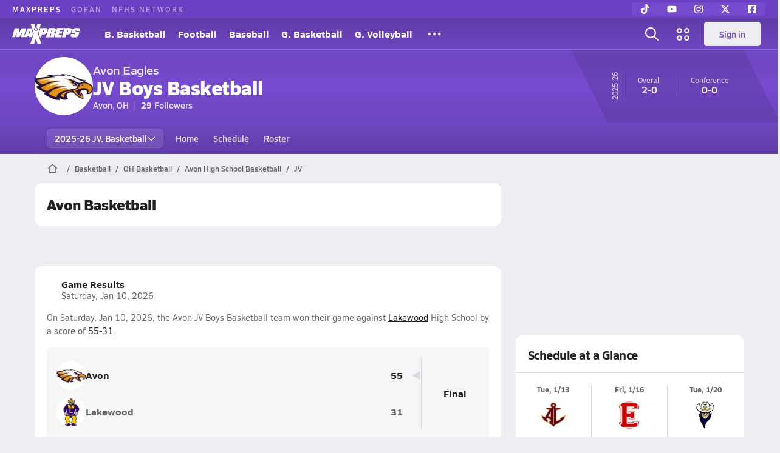

--- FILE ---
content_type: text/html; charset=utf-8
request_url: https://www.maxpreps.com/oh/avon/avon-eagles/basketball/jv/
body_size: 41865
content:
<!DOCTYPE html><html lang="en"><head><meta charSet="utf-8" data-next-head=""/><meta name="viewport" content="width=device-width, initial-scale=1" data-next-head=""/><script src="https://c.amazon-adsystem.com/aax2/apstag.js" async=""></script><script src="https://securepubads.g.doubleclick.net/tag/js/gpt.js" async=""></script><meta name="robots" content="max-image-preview:large" data-next-head=""/><meta name="requestContext" content="{&quot;deviceType&quot;:&quot;desktop&quot;,&quot;appType&quot;:0}" data-next-head=""/><meta name="targeting" content="{&quot;hierarchy&quot;:&quot;team/team-home/team-home&quot;,&quot;tracking&quot;:&quot;team/team-home/team-home&quot;,&quot;section&quot;:&quot;team&quot;,&quot;pagetype&quot;:&quot;team_home&quot;,&quot;activity&quot;:&quot;basketball&quot;,&quot;state&quot;:&quot;oh&quot;,&quot;gnd&quot;:&quot;boys&quot;,&quot;mpschoolid&quot;:&quot;8e96c802-7b3f-4423-8574-7a064890bc2b&quot;,&quot;areDisplayAdsEnabled&quot;:true,&quot;env&quot;:&quot;prod&quot;}" data-next-head=""/><link as="image" rel="preload" href="https://image.maxpreps.io/school-mascot/8/e/9/8e96c802-7b3f-4423-8574-7a064890bc2b.gif?version=638920821987024660&amp;width=128&amp;height=128&amp;auto=webp&amp;format=pjpg" data-next-head=""/><link rel="canonical" href="https://www.maxpreps.com/oh/avon/avon-eagles/basketball/jv/" data-next-head=""/><title data-next-head="">Avon High School (OH)  JV Basketball</title><meta name="description" content="See the Avon Eagles&#x27;s jv basketball schedule, roster, rankings, standings and more on MaxPreps.com" data-next-head=""/><meta name="branch:deeplink:maxpreps_context" content="team" data-next-head=""/><meta name="branch:deeplink:maxpreps_school_id" content="8e96c802-7b3f-4423-8574-7a064890bc2b" data-next-head=""/><meta name="branch:deeplink:maxpreps_ssid" content="d246c34f-db4c-496d-8ca6-bee202441cbd" data-next-head=""/><meta name="branch:deeplink:maxpreps_tab" content="1" data-next-head=""/><link rel="preconnect" href="https://asset.maxpreps.io" crossorigin="anonymous"/><link rel="preconnect" href="https://asset.maxpreps.io"/><link rel="preconnect" href="https://image.maxpreps.io"/><link rel="icon" sizes="180x180" href="https://asset.maxpreps.io/includes/images/icons/xman-white-background-180x180.png"/><link rel="preload" href="https://asset.maxpreps.io/includes/font/siro_regular_macroman/siro-regular-webfont.woff2" as="font" type="font/woff2" crossorigin=""/><link rel="preload" href="https://asset.maxpreps.io/includes/font/siro_semibold_macroman/siro-semibold-webfont.woff2" as="font" type="font/woff2" crossorigin=""/><link rel="preload" href="https://asset.maxpreps.io/includes/font/siro_bold_macroman/siro-bold-webfont.woff2" as="font" type="font/woff2" crossorigin=""/><link rel="preload" href="https://asset.maxpreps.io/includes/font/siro_extrabold_macroman/siro-extrabold-webfont.woff2" as="font" type="font/woff2" crossorigin=""/><style>@font-face{font-family: Siro;src:url(https://asset.maxpreps.io/includes/font/siro_regular_macroman/siro-regular-webfont.woff2) format('woff2'),url(https://asset.maxpreps.io/includes/font/siro_regular_macroman/siro-regular-webfont.woff) format('woff');font-weight:100 499;font-style:normal;font-display:swap;}
@font-face{font-family: Siro;src:url(https://asset.maxpreps.io/includes/font/siro_semibold_macroman/siro-semibold-webfont.woff2) format('woff2'),url(https://asset.maxpreps.io/includes/font/siro_semibold_macroman/siro-semibold-webfont.woff) format('woff');font-weight:500 599;font-style:normal;font-display:swap;}
@font-face{font-family: Siro;src:url(https://asset.maxpreps.io/includes/font/siro_bold_macroman/siro-bold-webfont.woff2) format('woff2'),url(https://asset.maxpreps.io/includes/font/siro_bold_macroman/siro-bold-webfont.woff) format('woff');font-weight:600 799;font-style:normal;font-display:swap;}
@font-face{font-family: Siro;src:url(https://asset.maxpreps.io/includes/font/siro_extrabold_macroman/siro-extrabold-webfont.woff2) format('woff2'),url(https://asset.maxpreps.io/includes/font/siro_extrabold_macroman/siro-extrabold-webfont.woff) format('woff');font-weight:800 900;font-style:normal;font-display:swap;}</style><style id="static-normalize-style">/*! modern-normalize v2.0.0 | MIT License | https://github.com/sindresorhus/modern-normalize */progress,sub,sup{vertical-align:baseline}*,::after,::before{box-sizing:border-box}html{font-family:system-ui,'Segoe UI',Roboto,Helvetica,Arial,sans-serif,'Apple Color Emoji','Segoe UI Emoji';line-height:1.15;-webkit-text-size-adjust:100%;-moz-tab-size:4;tab-size:4}body{margin:0}hr{height:0;color:inherit}abbr[title]{text-decoration:underline dotted}b,strong{font-weight:bolder}code,kbd,pre,samp{font-family:ui-monospace,SFMono-Regular,Consolas,'Liberation Mono',Menlo,monospace;font-size:1em}small{font-size:80%}sub,sup{font-size:75%;line-height:0;position:relative}sub{bottom:-.25em}sup{top:-.5em}table{text-indent:0;border-color:inherit}button,input,optgroup,select,textarea{font-family:inherit;font-size:100%;line-height:1.15;margin:0}button,select{text-transform:none}[type=button],[type=reset],[type=submit],button{-webkit-appearance:button}::-moz-focus-inner{border-style:none;padding:0}:-moz-focusring{outline:ButtonText dotted 1px}:-moz-ui-invalid{box-shadow:none}legend{padding:0}::-webkit-inner-spin-button,::-webkit-outer-spin-button{height:auto}[type=search]{-webkit-appearance:textfield;outline-offset:-2px}::-webkit-search-decoration{-webkit-appearance:none}::-webkit-file-upload-button{-webkit-appearance:button;font:inherit}summary{display:list-item}</style><style id="static-fa-style">.fa-layers,.svg-inline--fa{vertical-align:-.125em;width:var(--fa-width,1.25em);height:1em}.fa-li,.svg-inline--fa.fa-li{inset-inline-start:calc(-1 * var(--fa-li-width,2em))}.fa-layers,.fa-li{text-align:center}.fa-inverse,.fa-layers-counter{color:var(--fa-inverse,#fff)}:host,:root{--fa-font-solid:normal 900 1em/1 "Font Awesome 7 Free";--fa-font-regular:normal 400 1em/1 "Font Awesome 7 Free";--fa-font-light:normal 300 1em/1 "Font Awesome 7 Pro";--fa-font-thin:normal 100 1em/1 "Font Awesome 7 Pro";--fa-font-duotone:normal 900 1em/1 "Font Awesome 7 Duotone";--fa-font-duotone-regular:normal 400 1em/1 "Font Awesome 7 Duotone";--fa-font-duotone-light:normal 300 1em/1 "Font Awesome 7 Duotone";--fa-font-duotone-thin:normal 100 1em/1 "Font Awesome 7 Duotone";--fa-font-brands:normal 400 1em/1 "Font Awesome 7 Brands";--fa-font-sharp-solid:normal 900 1em/1 "Font Awesome 7 Sharp";--fa-font-sharp-regular:normal 400 1em/1 "Font Awesome 7 Sharp";--fa-font-sharp-light:normal 300 1em/1 "Font Awesome 7 Sharp";--fa-font-sharp-thin:normal 100 1em/1 "Font Awesome 7 Sharp";--fa-font-sharp-duotone-solid:normal 900 1em/1 "Font Awesome 7 Sharp Duotone";--fa-font-sharp-duotone-regular:normal 400 1em/1 "Font Awesome 7 Sharp Duotone";--fa-font-sharp-duotone-light:normal 300 1em/1 "Font Awesome 7 Sharp Duotone";--fa-font-sharp-duotone-thin:normal 100 1em/1 "Font Awesome 7 Sharp Duotone";--fa-font-slab-regular:normal 400 1em/1 "Font Awesome 7 Slab";--fa-font-slab-press-regular:normal 400 1em/1 "Font Awesome 7 Slab Press";--fa-font-whiteboard-semibold:normal 600 1em/1 "Font Awesome 7 Whiteboard";--fa-font-thumbprint-light:normal 300 1em/1 "Font Awesome 7 Thumbprint";--fa-font-notdog-solid:normal 900 1em/1 "Font Awesome 7 Notdog";--fa-font-notdog-duo-solid:normal 900 1em/1 "Font Awesome 7 Notdog Duo";--fa-font-etch-solid:normal 900 1em/1 "Font Awesome 7 Etch";--fa-font-jelly-regular:normal 400 1em/1 "Font Awesome 7 Jelly";--fa-font-jelly-fill-regular:normal 400 1em/1 "Font Awesome 7 Jelly Fill";--fa-font-jelly-duo-regular:normal 400 1em/1 "Font Awesome 7 Jelly Duo";--fa-font-chisel-regular:normal 400 1em/1 "Font Awesome 7 Chisel"}.svg-inline--fa{box-sizing:content-box;display:var(--fa-display,inline-block);overflow:visible}.fa-layers,.fa-stack{display:inline-block}.svg-inline--fa.fa-2xs{vertical-align:.1em}.svg-inline--fa.fa-xs{vertical-align:0}.svg-inline--fa.fa-sm{vertical-align:-.0714285714em}.svg-inline--fa.fa-lg{vertical-align:-.2em}.svg-inline--fa.fa-xl{vertical-align:-.25em}.svg-inline--fa.fa-2xl{vertical-align:-.3125em}.fa-pull-left,.fa-pull-start,.svg-inline--fa .fa-pull-start,.svg-inline--fa.fa-pull-left{float:inline-start;margin-inline-end:var(--fa-pull-margin,.3em)}.fa-pull-end,.fa-pull-right,.svg-inline--fa .fa-pull-end,.svg-inline--fa.fa-pull-right{float:inline-end;margin-inline-start:var(--fa-pull-margin,.3em)}.svg-inline--fa.fa-li{width:var(--fa-li-width,2em);inset-block-start:0.25em}.fa-layers-counter,.fa-layers-text{display:inline-block;position:absolute;text-align:center}.fa-layers,.fa-ul>li{position:relative}.fa-layers .svg-inline--fa{inset:0;margin:auto;position:absolute;transform-origin:center center}.fa-layers-text{left:50%;top:50%;transform:translate(-50%,-50%);transform-origin:center center}.fa-layers-counter{background-color:var(--fa-counter-background-color,#ff253a);border-radius:var(--fa-counter-border-radius,1em);box-sizing:border-box;line-height:var(--fa-counter-line-height, 1);max-width:var(--fa-counter-max-width,5em);min-width:var(--fa-counter-min-width,1.5em);overflow:hidden;padding:var(--fa-counter-padding,.25em .5em);right:var(--fa-right,0);text-overflow:ellipsis;top:var(--fa-top,0);transform:scale(var(--fa-counter-scale,.25));transform-origin:top right}.fa-layers-bottom-right{bottom:var(--fa-bottom,0);right:var(--fa-right,0);top:auto;transform:scale(var(--fa-layers-scale,.25));transform-origin:bottom right}.fa-layers-bottom-left,.fa-layers-top-right{transform:scale(var(--fa-layers-scale,.25))}.fa-layers-bottom-left{bottom:var(--fa-bottom,0);left:var(--fa-left,0);right:auto;top:auto;transform-origin:bottom left}.fa-layers-top-right{top:var(--fa-top,0);right:var(--fa-right,0);transform-origin:top right}.fa-layers-top-left{left:var(--fa-left,0);right:auto;top:var(--fa-top,0);transform:scale(var(--fa-layers-scale,.25));transform-origin:top left}.fa-1x{font-size:1em}.fa-2x{font-size:2em}.fa-3x{font-size:3em}.fa-4x{font-size:4em}.fa-5x{font-size:5em}.fa-6x{font-size:6em}.fa-7x{font-size:7em}.fa-8x{font-size:8em}.fa-9x{font-size:9em}.fa-10x{font-size:10em}.fa-2xs{font-size:calc(10 / 16 * 1em);line-height:calc(1 / 10 * 1em);vertical-align:calc((6 / 10 - .375) * 1em)}.fa-xs{font-size:calc(12 / 16 * 1em);line-height:calc(1 / 12 * 1em);vertical-align:calc((6 / 12 - .375) * 1em)}.fa-sm{font-size:calc(14 / 16 * 1em);line-height:calc(1 / 14 * 1em);vertical-align:calc((6 / 14 - .375) * 1em)}.fa-lg{font-size:calc(20 / 16 * 1em);line-height:calc(1 / 20 * 1em);vertical-align:calc((6 / 20 - .375) * 1em)}.fa-xl{font-size:calc(24 / 16 * 1em);line-height:calc(1 / 24 * 1em);vertical-align:calc((6 / 24 - .375) * 1em)}.fa-2xl{font-size:calc(32 / 16 * 1em);line-height:calc(1 / 32 * 1em);vertical-align:calc((6 / 32 - .375) * 1em)}.fa-width-auto{--fa-width:auto}.fa-fw,.fa-width-fixed{--fa-width:1.25em}.fa-ul{list-style-type:none;margin-inline-start:var(--fa-li-margin,2.5em);padding-inline-start:0}.fa-li{position:absolute;width:var(--fa-li-width,2em);line-height:inherit}.fa-border{border-color:var(--fa-border-color,#eee);border-radius:var(--fa-border-radius,.1em);border-style:var(--fa-border-style,solid);border-width:var(--fa-border-width,.0625em);box-sizing:var(--fa-border-box-sizing,content-box);padding:var(--fa-border-padding,.1875em .25em)}.fa-spin{animation-name:fa-spin;animation-delay:var(--fa-animation-delay, 0s);animation-direction:var(--fa-animation-direction,normal);animation-duration:var(--fa-animation-duration, 2s);animation-iteration-count:var(--fa-animation-iteration-count,infinite);animation-timing-function:var(--fa-animation-timing,linear)}@media (prefers-reduced-motion:reduce){.fa-spin{animation:none!important;transition:none!important}}@keyframes fa-spin{0%{transform:rotate(0)}100%{transform:rotate(360deg)}}.fa-rotate-90{transform:rotate(90deg)}.fa-rotate-180{transform:rotate(180deg)}.fa-rotate-270{transform:rotate(270deg)}.fa-flip-horizontal{transform:scale(-1,1)}.fa-flip-vertical{transform:scale(1,-1)}.fa-flip-both,.fa-flip-horizontal.fa-flip-vertical{transform:scale(-1,-1)}.fa-rotate-by{transform:rotate(var(--fa-rotate-angle,0))}.svg-inline--fa .fa-primary{fill:var(--fa-primary-color,currentColor);opacity:var(--fa-primary-opacity, 1)}.svg-inline--fa .fa-secondary,.svg-inline--fa.fa-swap-opacity .fa-primary{opacity:var(--fa-secondary-opacity, .4)}.svg-inline--fa .fa-secondary{fill:var(--fa-secondary-color,currentColor)}.svg-inline--fa.fa-swap-opacity .fa-secondary{opacity:var(--fa-primary-opacity, 1)}.svg-inline--fa mask .fa-primary,.svg-inline--fa mask .fa-secondary{fill:black}.svg-inline--fa.fa-inverse{fill:var(--fa-inverse,#fff)}.fa-stack{height:2em;line-height:2em;position:relative;vertical-align:middle;width:2.5em}.svg-inline--fa.fa-stack-1x{--fa-width:1.25em;height:1em;width:var(--fa-width)}.svg-inline--fa.fa-stack-2x{--fa-width:2.5em;height:2em;width:var(--fa-width)}.fa-stack-1x,.fa-stack-2x{inset:0;margin:auto;position:absolute;z-index:var(--fa-stack-z-index,auto)}</style><style id="static-mp-style">*{margin:0;padding:0;border:0;font:inherit;vertical-align:baseline}html{scroll-behavior:smooth}article,aside,details,figcaption,figure,footer,header,hgroup,menu,nav,section{display:block}body{font-family:Siro,Arial,Helvetica,sans-serif!important;font-variant:normal;font-size:14px;}ol,ul{list-style:none}blockquote,q{quotes:none}blockquote::after,blockquote::before,q::after,q::before{content:'';content:none}table{border-collapse:collapse;border-spacing:0}button{cursor:pointer}a{text-decoration:none}#onetrust-consent-sdk{pointer-events:initial;}.sr-only{position:absolute;width:1px;height:1px;padding:0;margin:-1px;overflow:hidden;clip:rect(0,0,0,0);white-space:nowrap;border-width:0}</style><style id="dynamic-mp-style"> :root { --font-weight-regular:400;--font-weight-semibold:500;--font-weight-bold:700;--font-weight-heavy:800;--line-height-none:1;--line-height-normal:1.3;--line-height-comfy:1.6;--spacing-25:4px;--spacing-50:8px;--spacing-75:12px;--spacing-100:16px;--spacing-125:20px;--spacing-150:24px;--spacing-200:32px;--spacing-250:40px;--spacing-300:48px;--spacing-400:64px;--spacing-600:96px;--spacing-800:128px; accent-color:#E10500; } .heading_500_xbold {font-size:80px;line-height:var(--line-height-normal);font-weight:var(--font-weight-heavy); letter-spacing: -0.03rem; }.heading_300_xbold {font-size:48px;line-height:var(--line-height-normal);font-weight:var(--font-weight-heavy); letter-spacing: -0.03rem; }.heading_200_xbold {font-size:32px;line-height:var(--line-height-normal);font-weight:var(--font-weight-heavy); letter-spacing: -0.03rem; }.heading_150_xbold {font-size:24px;line-height:var(--line-height-normal);font-weight:var(--font-weight-heavy); letter-spacing: -0.03rem; }.heading_125_bold {font-size:20px;line-height:var(--line-height-normal);font-weight:var(--font-weight-bold); letter-spacing: -0.03rem; }.heading_100_bold {font-size:16px;line-height:var(--line-height-normal);font-weight:var(--font-weight-bold); }.heading_90_bold {font-size:14px;line-height:var(--line-height-normal);font-weight:var(--font-weight-bold); }.heading_75_bold {font-size:12px;line-height:var(--line-height-normal);font-weight:var(--font-weight-bold); }.heading_125_semibold {font-size:20px;line-height:var(--line-height-normal);font-weight:var(--font-weight-semibold); letter-spacing: -0.03rem; }.heading_100_semibold {font-size:16px;line-height:var(--line-height-normal);font-weight:var(--font-weight-semibold); }.heading_90_semibold {font-size:14px;line-height:var(--line-height-normal);font-weight:var(--font-weight-semibold); }.heading_75_semibold {font-size:12px;line-height:var(--line-height-normal);font-weight:var(--font-weight-semibold); }.body_110_reg {font-size:18px;line-height:var(--line-height-comfy);font-weight:var(--font-weight-regular); }.body_100_reg {font-size:16px;line-height:var(--line-height-comfy);font-weight:var(--font-weight-regular); }.body_90_reg {font-size:14px;line-height:var(--line-height-comfy);font-weight:var(--font-weight-regular); }.action_100_semibold {font-size:16px;line-height:var(--line-height-normal);font-weight:var(--font-weight-semibold); }.action_90_semibold {font-size:14px;line-height:var(--line-height-normal);font-weight:var(--font-weight-semibold); }.action_75_semibold {font-size:12px;line-height:var(--line-height-normal);font-weight:var(--font-weight-semibold); }.detail_125_reg {font-size:20px;line-height:var(--line-height-normal);font-weight:var(--font-weight-regular); letter-spacing: -0.03rem; }.detail_100_reg {font-size:16px;line-height:var(--line-height-normal);font-weight:var(--font-weight-regular); }.detail_90_reg {font-size:14px;line-height:var(--line-height-normal);font-weight:var(--font-weight-regular); }.detail_75_reg {font-size:12px;line-height:var(--line-height-normal);font-weight:var(--font-weight-regular); }.detail_125_bold {font-size:20px;line-height:var(--line-height-normal);font-weight:var(--font-weight-bold); letter-spacing: -0.03rem; }.detail_100_bold {font-size:16px;line-height:var(--line-height-normal);font-weight:var(--font-weight-bold); }.detail_90_bold {font-size:14px;line-height:var(--line-height-normal);font-weight:var(--font-weight-bold); }.detail_75_bold {font-size:12px;line-height:var(--line-height-normal);font-weight:var(--font-weight-bold); } .card-padding { padding: var(--spacing-125); } .card-padding-x { padding: 0 var(--spacing-125); } .card-margin-y { margin: var(--spacing-100) 0; } body { color: #212021; background-color: #EDEEF2; font-weight:var(--font-weight-regular); line-height:var(--line-height-normal); }</style><link href="https://01.cdn.mediatradecraft.com/maxpreps/main/main.css" rel="stylesheet"/><script id="tealium-init-script">
  var utag_data = utag_data || {};
  utag_data.pageUrl = window.location.href;
</script><script id="ld+json" type="application/ld+json">{"@context":"https://schema.org","@type":"ProfilePage","dateModified":"2026-01-14T20:49:30+00:00","mainEntity":{"@type":"SportsTeam","name":"Avon High School","image":{"@type":"ImageObject","url":"https://image.maxpreps.io/school-mascot/8/e/9/8e96c802-7b3f-4423-8574-7a064890bc2b.gif?version=638920821987024660&width=1024&height=1024"},"url":"https://www.maxpreps.com/oh/avon/avon-eagles/basketball/jv/","address":{"@type":"PostalAddress","name":"Avon High School","telephone":"(440) 934-5111","addressCountry":"US","addressLocality":"Avon","addressRegion":"OH","postalCode":"44011-2133","streetAddress":"37545 Detroit Rd"},"parentOrganization":{"@type":"HighSchool","url":"https://www.maxpreps.com/oh/avon/avon-eagles/"},"telephone":"(440) 934-5111","sport":"Basketball","coach":{"@type":"Person"},"gender":"https://schema.org/Male"}}</script><noscript data-n-css=""></noscript><script defer="" noModule="" src="https://asset.maxpreps.io/_next/static/chunks/polyfills-42372ed130431b0a.js"></script><script defer="" src="https://asset.maxpreps.io/_next/static/chunks/6743-ca0f8fc0ef695420.js"></script><script defer="" src="https://asset.maxpreps.io/_next/static/chunks/3522-f854a2a5e360f7fb.js"></script><script defer="" src="https://asset.maxpreps.io/_next/static/chunks/1669.03eb8cdb82fb7ec7.js"></script><script defer="" src="https://asset.maxpreps.io/_next/static/chunks/6053.aac67dbd197a9929.js"></script><script defer="" src="https://asset.maxpreps.io/_next/static/chunks/3643.57023048a413d7e5.js"></script><script defer="" src="https://asset.maxpreps.io/_next/static/chunks/4849.84ec18eefb164bc5.js"></script><script src="https://asset.maxpreps.io/_next/static/chunks/webpack-455577c3bd9c5582.js" defer=""></script><script src="https://asset.maxpreps.io/_next/static/chunks/framework-069670ff8b1597ab.js" defer=""></script><script src="https://asset.maxpreps.io/_next/static/chunks/main-e0b419e2e97bf82b.js" defer=""></script><script src="https://asset.maxpreps.io/_next/static/chunks/pages/_app-d1dfc2aa1613aa72.js" defer=""></script><script src="https://asset.maxpreps.io/_next/static/chunks/1460-73d504fbe84769d8.js" defer=""></script><script src="https://asset.maxpreps.io/_next/static/chunks/1061-9f7a84abb7c76014.js" defer=""></script><script src="https://asset.maxpreps.io/_next/static/chunks/4587-9c3709a0470b8965.js" defer=""></script><script src="https://asset.maxpreps.io/_next/static/chunks/7914-ad66daa1809b238a.js" defer=""></script><script src="https://asset.maxpreps.io/_next/static/chunks/36-f886e26471225b1f.js" defer=""></script><script src="https://asset.maxpreps.io/_next/static/chunks/1122-ccd6a31449c223de.js" defer=""></script><script src="https://asset.maxpreps.io/_next/static/chunks/5619-939f940a5d7fd5ee.js" defer=""></script><script src="https://asset.maxpreps.io/_next/static/chunks/5436-bb3f04e17ea8f15c.js" defer=""></script><script src="https://asset.maxpreps.io/_next/static/chunks/3911-c09e395d8b3c253f.js" defer=""></script><script src="https://asset.maxpreps.io/_next/static/chunks/5209-9f0ba08b047dcdd5.js" defer=""></script><script src="https://asset.maxpreps.io/_next/static/chunks/4667-d6c0f8eded35d01f.js" defer=""></script><script src="https://asset.maxpreps.io/_next/static/chunks/9313-c0c25b727f090860.js" defer=""></script><script src="https://asset.maxpreps.io/_next/static/chunks/7397-f2af89cd6249afe8.js" defer=""></script><script src="https://asset.maxpreps.io/_next/static/chunks/4089-c599adb20d43deda.js" defer=""></script><script src="https://asset.maxpreps.io/_next/static/chunks/6091-e2ebacc03ee372b3.js" defer=""></script><script src="https://asset.maxpreps.io/_next/static/chunks/1111-7d5a848a7e744318.js" defer=""></script><script src="https://asset.maxpreps.io/_next/static/chunks/7494-ad5b81c3ad80bf34.js" defer=""></script><script src="https://asset.maxpreps.io/_next/static/chunks/1811-3a0be51d65100e0d.js" defer=""></script><script src="https://asset.maxpreps.io/_next/static/chunks/9546-f05c2062c4819054.js" defer=""></script><script src="https://asset.maxpreps.io/_next/static/chunks/pages/team-0ad62499119548d0.js" defer=""></script><script src="https://asset.maxpreps.io/_next/static/1768418027/_buildManifest.js" defer=""></script><script src="https://asset.maxpreps.io/_next/static/1768418027/_ssgManifest.js" defer=""></script><style data-styled="" data-styled-version="6.1.19">.kPDlSk{padding-top:var(--spacing-125);color:#212021;}/*!sc*/
.kPDlSk .query-container{container-type:inline-size;z-index:1;position:relative;}/*!sc*/
.kPDlSk .top,.kPDlSk .bottom{display:flex;align-items:center;gap:var(--spacing-50);}/*!sc*/
.kPDlSk .bottom{margin-top:var(--spacing-50);justify-content:space-between;}/*!sc*/
.kPDlSk .title{display:inline-block;}/*!sc*/
.kPDlSk h1{font-size:24px;line-height:var(--line-height-normal);font-weight:var(--font-weight-heavy);letter-spacing:-0.03rem;}/*!sc*/
@container (inline-size >= 768px){.kPDlSk h1{font-size:32px;line-height:var(--line-height-normal);font-weight:var(--font-weight-heavy);letter-spacing:-0.03rem;}}/*!sc*/
.kPDlSk h2{font-size:20px;line-height:var(--line-height-normal);font-weight:var(--font-weight-bold);letter-spacing:-0.03rem;}/*!sc*/
@container (inline-size >= 768px){.kPDlSk h2{font-size:24px;line-height:var(--line-height-normal);font-weight:var(--font-weight-heavy);letter-spacing:-0.03rem;}}/*!sc*/
.kPDlSk .sub-title{margin-top:var(--spacing-50);color:#656667;font-size:14px;line-height:var(--line-height-normal);font-weight:var(--font-weight-regular);}/*!sc*/
.kPDlSk .top-right{margin-left:auto;padding-left:var(--spacing-100);}/*!sc*/
.flOeOL{padding-top:var(--spacing-125);color:#212021;border-bottom:1px solid #D9DBDE;padding-bottom:16px;}/*!sc*/
.flOeOL .query-container{container-type:inline-size;z-index:1;position:relative;}/*!sc*/
.flOeOL .top,.flOeOL .bottom{display:flex;align-items:center;gap:var(--spacing-50);}/*!sc*/
.flOeOL .bottom{margin-top:var(--spacing-50);justify-content:space-between;}/*!sc*/
.flOeOL .title{display:inline-block;}/*!sc*/
.flOeOL h1{font-size:24px;line-height:var(--line-height-normal);font-weight:var(--font-weight-heavy);letter-spacing:-0.03rem;}/*!sc*/
@container (inline-size >= 768px){.flOeOL h1{font-size:32px;line-height:var(--line-height-normal);font-weight:var(--font-weight-heavy);letter-spacing:-0.03rem;}}/*!sc*/
.flOeOL h2{font-size:20px;line-height:var(--line-height-normal);font-weight:var(--font-weight-bold);letter-spacing:-0.03rem;}/*!sc*/
@container (inline-size >= 768px){.flOeOL h2{font-size:24px;line-height:var(--line-height-normal);font-weight:var(--font-weight-heavy);letter-spacing:-0.03rem;}}/*!sc*/
.flOeOL .sub-title{margin-top:var(--spacing-50);color:#656667;font-size:14px;line-height:var(--line-height-normal);font-weight:var(--font-weight-regular);}/*!sc*/
.flOeOL .top-right{margin-left:auto;padding-left:var(--spacing-100);}/*!sc*/
data-styled.g1[id="sc-bdf29f4-0"]{content:"kPDlSk,flOeOL,"}/*!sc*/
.iWqCjj{width:100%;border-radius:12px;background-color:#FFFFFF;color:#212021;container-name:card;container-type:inline-size;}/*!sc*/
data-styled.g2[id="sc-d7523cc7-0"]{content:"iWqCjj,"}/*!sc*/
.gIXOLo{display:flex;justify-content:center;min-height:50px;margin:var(--spacing-50) 0;}/*!sc*/
@container (inline-size >= 768px){.gIXOLo{margin:var(--spacing-100) 0;}}/*!sc*/
.idmAia{display:flex;justify-content:center;min-height:250px;min-width:300px;margin:var(--spacing-50) 0;}/*!sc*/
@container (inline-size >= 768px){.idmAia{margin:var(--spacing-100) 0;}}/*!sc*/
.eYivQL{display:flex;justify-content:center;margin:var(--spacing-50) 0;}/*!sc*/
@container (inline-size >= 768px){.eYivQL{margin:var(--spacing-100) 0;}}/*!sc*/
data-styled.g3[id="sc-b77c7e06-0"]{content:"gIXOLo,idmAia,eYivQL,"}/*!sc*/
:root{--themeNavLight:#754ACC;}/*!sc*/
data-styled.g4[id="sc-global-giBVFz1"]{content:"sc-global-giBVFz1,"}/*!sc*/
.gafThl{display:inline-flex;width:16px;height:16px;}/*!sc*/
.gafThl .icon-placeholder,.gafThl .x-mi{width:16px;height:16px;}/*!sc*/
.klEezt{display:inline-flex;}/*!sc*/
.gNWEjt{display:inline-flex;width:24px;height:24px;}/*!sc*/
.gNWEjt .icon-placeholder,.gNWEjt .x-mi{width:24px;height:24px;}/*!sc*/
.gXuzkV{display:inline-flex;width:22px;height:22px;}/*!sc*/
.gXuzkV .icon-placeholder,.gXuzkV .x-mi{width:22px;height:22px;}/*!sc*/
.klzCPZ{display:inline-flex;width:14px;height:14px;}/*!sc*/
.klzCPZ .icon-placeholder,.klzCPZ .x-mi{width:14px;height:14px;}/*!sc*/
.jTgWYF{display:inline-flex;width:20px;height:20px;}/*!sc*/
.jTgWYF .icon-placeholder,.jTgWYF .x-mi{width:20px;height:20px;}/*!sc*/
.jfqlWx{display:inline-flex;width:12px;height:12px;}/*!sc*/
.jfqlWx .icon-placeholder,.jfqlWx .x-mi{width:12px;height:12px;}/*!sc*/
.gRgFeh{display:inline-flex;width:19.2px;height:19.2px;}/*!sc*/
.gRgFeh .icon-placeholder,.gRgFeh .x-mi{width:19.2px;height:19.2px;}/*!sc*/
data-styled.g6[id="sc-50941e4e-0"]{content:"gafThl,klEezt,gNWEjt,gXuzkV,klzCPZ,jTgWYF,jfqlWx,gRgFeh,"}/*!sc*/
.gJYGCG{appearance:none;cursor:pointer;}/*!sc*/
data-styled.g7[id="sc-e3226096-0"]{content:"gJYGCG,"}/*!sc*/
.hlDeFQ{appearance:none;background-color:transparent;cursor:pointer;color:var(--data-color);}/*!sc*/
.hlDeFQ:hover{color:var(--data-hover-color);}/*!sc*/
.hlDeFQ:active{color:#A6A9AD;}/*!sc*/
.ljRkqy{appearance:none;background-color:transparent;cursor:pointer;color:var(--data-color);}/*!sc*/
.ljRkqy:hover{color:var(--data-hover-color);text-decoration:underline;}/*!sc*/
.ljRkqy:active{color:#A6A9AD;}/*!sc*/
.fBOAqy{appearance:none;background-color:transparent;cursor:pointer;color:var(--data-color);text-decoration:underline;}/*!sc*/
.fBOAqy:hover{color:var(--data-hover-color);}/*!sc*/
.fBOAqy:active{color:#A6A9AD;}/*!sc*/
data-styled.g8[id="sc-63c3c392-0"]{content:"hlDeFQ,ljRkqy,fBOAqy,"}/*!sc*/
.cAEaZy{appearance:none;background-color:transparent;cursor:pointer;color:var(--data-color);}/*!sc*/
.cAEaZy:hover{color:var(--data-hover-color);}/*!sc*/
.cAEaZy:active{color:#A6A9AD;}/*!sc*/
.gXTzQI{appearance:none;background-color:transparent;cursor:pointer;color:var(--data-color);text-decoration:underline;}/*!sc*/
.gXTzQI:hover{color:var(--data-hover-color);}/*!sc*/
.gXTzQI:active{color:#A6A9AD;}/*!sc*/
.ctOOgc{appearance:none;background-color:transparent;cursor:pointer;color:var(--data-color);}/*!sc*/
.ctOOgc:hover{color:var(--data-hover-color);text-decoration:underline;}/*!sc*/
.ctOOgc:active{color:#A6A9AD;}/*!sc*/
data-styled.g10[id="sc-63c3c392-2"]{content:"cAEaZy,gXTzQI,ctOOgc,"}/*!sc*/
.bEAjst{font-size:12px;line-height:var(--line-height-normal);font-weight:var(--font-weight-semibold);display:flex;align-items:stretch;justify-content:center;margin:8px 0 0;min-height:32px;}/*!sc*/
.bEAjst .mobile-portal{position:relative;}/*!sc*/
data-styled.g12[id="sc-8097d908-1"]{content:"bEAjst,"}/*!sc*/
.ggUtfm{margin:0 auto;display:flex;align-items:stretch;flex-flow:row nowrap;overflow:auto;width:100%;z-index:1;position:relative;}/*!sc*/
@media (min-width: 1280px){.ggUtfm{max-width:1155px;}}/*!sc*/
.ggUtfm>li{display:flex;align-items:center;}/*!sc*/
.ggUtfm>li::before{content:'/';color:#656667;}/*!sc*/
.ggUtfm>li:first-child::before{content:'';}/*!sc*/
.ggUtfm a,.ggUtfm span{padding:0 8px;color:#656667;white-space:nowrap;display:flex;align-items:center;line-height:32px;}/*!sc*/
.ggUtfm .x-mi{display:block;height:32px;}/*!sc*/
data-styled.g13[id="sc-8097d908-2"]{content:"ggUtfm,"}/*!sc*/
.bbnnmO{display:flex;justify-content:center;row-gap:var(--spacing-50);flex-wrap:wrap;color:#FFFFFF;white-space:nowrap;text-transform:uppercase;font-size:14px;line-height:var(--line-height-normal);font-weight:var(--font-weight-semibold);}/*!sc*/
.bbnnmO::after,.bbnnmO::before{content:'';width:100%;order:1;display:block;}/*!sc*/
.bbnnmO .item:nth-child(2n)::before{content:'|';margin:0 var(--spacing-50);}/*!sc*/
.bbnnmO .item:nth-child(n + 3){order:1;}/*!sc*/
.bbnnmO .item:nth-child(n + 5){order:2;}/*!sc*/
.bbnnmO .item.full-row{flex:0 0 100%;}/*!sc*/
.bbnnmO .item.full-row::before{content:'';margin:0;}/*!sc*/
@media only screen and (min-width:1120px){.bbnnmO::before{content:none;}.bbnnmO .item:nth-child(n){order:initial;flex:initial;}.bbnnmO .item:nth-child(n)::before{content:'';margin:0;}.bbnnmO .item:nth-child(n + 2)::before{content:'|';margin:0 var(--spacing-50);}}/*!sc*/
data-styled.g15[id="sc-8efd2304-0"]{content:"bbnnmO,"}/*!sc*/
.kdrrYu{content-visibility:auto;contain-intrinsic-size:clamp(400px, calc(100vh - 100px), 540px);position:relative;padding:72px 50px 50px 50px;height:clamp(400px, calc(100vh - 100px), 540px);box-sizing:border-box;background:var(--themeNavLight,#E10500);display:flex;justify-content:space-between;align-items:center;flex-flow:column nowrap;text-align:center;color:#FFFFFF;}/*!sc*/
.kdrrYu a{color:#FFFFFF;text-decoration:none;}/*!sc*/
.kdrrYu a:hover{color:#FFFFFF;opacity:0.6;}/*!sc*/
.kdrrYu .legalese{-webkit-font-smoothing:antialiased;font-size:12px;line-height:var(--line-height-normal);font-weight:var(--font-weight-regular);}/*!sc*/
.kdrrYu .legalese .copyright{color:#FFFFFF;margin:0 0 8px;}/*!sc*/
.kdrrYu .mp-logo>img{width:175px;height:50px;display:block;}/*!sc*/
.kdrrYu .mp-logo>img:hover{opacity:0.6;}/*!sc*/
.kdrrYu .play-on-logo{display:inline-block;width:150px;height:54px;margin-left:-26px;}/*!sc*/
.kdrrYu .social{display:flex;gap:20px;justify-content:center;flex-wrap:nowrap;color:#FFFFFF;}/*!sc*/
@media only screen and (min-width:480px){.kdrrYu .social{gap:40px;}.kdrrYu .social>a span,.kdrrYu .social>a svg{width:32px;height:32px;}}/*!sc*/
data-styled.g16[id="sc-8efd2304-1"]{content:"kdrrYu,"}/*!sc*/
.OiIBP{position:relative;z-index:1001;}/*!sc*/
data-styled.g17[id="sc-cf280dd4-0"]{content:"OiIBP,"}/*!sc*/
.ifVXuj{position:relative;}/*!sc*/
.ifVXuj.hide{display:none;}/*!sc*/
@media (max-width:768px) and (orientation:landscape){.ifVXuj.sticky-disabled-on-mobile-landscape{position:relative!important;}}/*!sc*/
data-styled.g18[id="sc-cf280dd4-1"]{content:"ifVXuj,"}/*!sc*/
.SWIvx{font-size:14px;line-height:var(--line-height-normal);font-weight:var(--font-weight-semibold);display:inline-flex;align-items:center;justify-content:center;gap:var(--spacing-50);border-radius:8px;white-space:nowrap;height:32px;width:unset;padding:0 var(--spacing-75);font-size:14px;line-height:var(--line-height-normal);font-weight:var(--font-weight-semibold);color:#212021;background-color:#EDEEF2;border:1px solid #EDEEF2;}/*!sc*/
.SWIvx:is(:hover,:focus){color:#212021;background-color:#D9DBDE;border-color:#D9DBDE;}/*!sc*/
.SWIvx:is(.disabled,:disabled){pointer-events:none;cursor:not-allowed;}/*!sc*/
.hugOUJ{font-size:14px;line-height:var(--line-height-normal);font-weight:var(--font-weight-semibold);display:inline-flex;align-items:center;justify-content:center;gap:var(--spacing-50);border-radius:8px;white-space:nowrap;height:32px;width:unset;padding:0 var(--spacing-75);font-size:14px;line-height:var(--line-height-normal);font-weight:var(--font-weight-semibold);color:#FFFFFF;background-color:rgba(255,255,255,.1);border:1px solid rgba(255,255,255,.1);}/*!sc*/
.hugOUJ:is(:hover,:focus){color:#FFFFFF;background-color:rgba(255,255,255,.2);border-color:rgba(255,255,255,.2);}/*!sc*/
.hugOUJ:is(.disabled,:disabled){pointer-events:none;cursor:not-allowed;}/*!sc*/
.fKeRtO{font-size:14px;line-height:var(--line-height-normal);font-weight:var(--font-weight-semibold);display:inline-flex;align-items:center;justify-content:center;gap:var(--spacing-50);border-radius:8px;white-space:nowrap;height:32px;width:32px;padding:0 var(--spacing-75);font-size:14px;line-height:var(--line-height-normal);font-weight:var(--font-weight-semibold);color:#212021;background-color:transparent;border:1px solid #D9DBDE;}/*!sc*/
.fKeRtO:is(:hover,:focus){color:#212021;background-color:#D9DBDE;border-color:#D9DBDE;}/*!sc*/
.fKeRtO:is(.disabled,:disabled){pointer-events:none;cursor:not-allowed;}/*!sc*/
.kSKegt{font-size:14px;line-height:var(--line-height-normal);font-weight:var(--font-weight-semibold);display:inline-flex;align-items:center;justify-content:center;gap:var(--spacing-50);border-radius:8px;white-space:nowrap;height:32px;width:unset;padding:0 var(--spacing-75);font-size:14px;line-height:var(--line-height-normal);font-weight:var(--font-weight-semibold);color:#FFFFFF;background-color:transparent;border:1px solid rgba(255,255,255,.3);}/*!sc*/
.kSKegt:is(:hover,:focus){color:#202121;background-color:#FFFFFF;border-color:#FFFFFF;}/*!sc*/
.kSKegt:is(.disabled,:disabled){pointer-events:none;cursor:not-allowed;}/*!sc*/
.exVWaB{font-size:14px;line-height:var(--line-height-normal);font-weight:var(--font-weight-semibold);display:inline-flex;align-items:center;justify-content:center;gap:var(--spacing-50);border-radius:8px;white-space:nowrap;height:32px;width:unset;padding:0 var(--spacing-75);font-size:14px;line-height:var(--line-height-normal);font-weight:var(--font-weight-semibold);color:#FFFFFF;background-color:#AD1100;border:1px solid #AD1100;}/*!sc*/
.exVWaB:is(:hover,:focus){color:#FFFFFF;background-color:#941100;border-color:#941100;}/*!sc*/
.exVWaB:is(.disabled,:disabled){pointer-events:none;cursor:not-allowed;}/*!sc*/
data-styled.g20[id="sc-a5c4254-0"]{content:"SWIvx,hugOUJ,fKeRtO,kSKegt,exVWaB,"}/*!sc*/
#nprogress{pointer-events:none;}/*!sc*/
#nprogress .bar{position:fixed;z-index:1031;top:0;left:0;right:0;height:3px;background:#004ACE;}/*!sc*/
#nprogress .peg{display:block;position:absolute;right:0px;width:100px;height:100%;box-shadow:0 0 10px #004ACE,0 0 5px #004ACE;opacity:1;transform:rotate(3deg) translate(0px,-4px);}/*!sc*/
#nprogress .spinner{display:block;position:fixed;z-index:1031;top:15px;right:15px;}/*!sc*/
#nprogress .spinner-icon{width:18px;height:18px;box-sizing:border-box;border:solid 2px transparent;border-top-color:#004ACE;border-left-color:#004ACE;border-radius:50%;animation:nprogress-spinner 400ms linear infinite;}/*!sc*/
.nprogress-custom-parent{overflow:hidden;position:relative;}/*!sc*/
.nprogress-custom-parent #nprogress .spinner,.nprogress-custom-parent #nprogress .bar{position:absolute;}/*!sc*/
@keyframes nprogress-spinner{0%{transform:rotate(0deg);}100%{transform:rotate(360deg);}}/*!sc*/
data-styled.g21[id="sc-global-fPTlvi1"]{content:"sc-global-fPTlvi1,"}/*!sc*/
.btfWHs{width:100%;margin:8px 0;display:grid;justify-content:center;gap:24px;grid-template-columns:100%;}/*!sc*/
.btfWHs .footer-ad-container .sc-b77c7e06-0{margin-top:0;}/*!sc*/
@media (min-width: 768px){.btfWHs{grid-template-columns:768px;}}/*!sc*/
@media (min-width: 1280px){.btfWHs{grid-template-columns:768px 375px;}}/*!sc*/
data-styled.g22[id="sc-232fe30c-0"]{content:"btfWHs,"}/*!sc*/
.gGweYu{display:flex;flex-direction:column;justify-content:flex-start;align-items:center;background-color:#EDEEF2;}/*!sc*/
data-styled.g23[id="sc-232fe30c-1"]{content:"gGweYu,"}/*!sc*/
.bCnnmz{margin-left:auto;display:flex;align-items:stretch;}/*!sc*/
data-styled.g61[id="sc-49b7d96b-0"]{content:"bCnnmz,"}/*!sc*/
.judhBq{display:flex;align-items:center;gap:10px;margin:0 0 0 10px;}/*!sc*/
data-styled.g62[id="sc-49b7d96b-1"]{content:"judhBq,"}/*!sc*/
.dSbQiK{min-width:52px;position:relative;display:flex;align-items:center;justify-content:center;}/*!sc*/
.dSbQiK>button,.dSbQiK>a{display:flex;align-items:center;justify-content:center;height:52px;width:100%;padding:0 10px;white-space:nowrap;color:#FFFFFF;background:transparent;}/*!sc*/
.dSbQiK>div{display:none;}/*!sc*/
.dSbQiK:hover{background-color:rgba(0,0,0,.1);}/*!sc*/
.dSbQiK:hover>div{display:initial;}/*!sc*/
.dSbQiK .notification{position:absolute;top:var(--spacing-50);right:var(--spacing-50);}/*!sc*/
.dSbQiK .notification .flash{opacity:1;animation:flashAnimation 2s infinite;animation-delay:0.8s;}/*!sc*/
@keyframes flashAnimation{0%,49.9%,100%{opacity:1;}50%,99.9%{opacity:0;}}/*!sc*/
data-styled.g63[id="sc-49b7d96b-2"]{content:"dSbQiK,"}/*!sc*/
.eqicdF{display:flex;align-items:center;margin:0 var(--spacing-50);}/*!sc*/
.eqicdF .sc-a5c4254-0{height:40px;border-radius:4px;padding:0 var(--spacing-150);}/*!sc*/
.eqicdF .sc-a5c4254-0.sign-in,.eqicdF .sc-a5c4254-0.claim:hover{color:#754ACC;}/*!sc*/
data-styled.g64[id="sc-49b7d96b-3"]{content:"eqicdF,"}/*!sc*/
.dmHQUx{position:relative;display:flex;align-items:center;width:100%;height:52px;color:#FFFFFF;}/*!sc*/
@media (min-width: 1024px){.dmHQUx{padding-right:var(--spacing-125);}}/*!sc*/
.dmHQUx .logo{margin:0 var(--spacing-100);}/*!sc*/
.dmHQUx .logo>span{display:flex;}/*!sc*/
.dmHQUx .logo svg{width:90px;height:auto;aspect-ratio:119/34;}/*!sc*/
@media (min-width: 1024px){.dmHQUx .logo{margin:0 var(--spacing-125);}.dmHQUx .logo svg{width:112px;}}/*!sc*/
.dmHQUx::before,.dmHQUx::after{content:'';position:absolute;z-index:-1;bottom:0;left:0;right:0;}/*!sc*/
.dmHQUx::before{top:0;background:#754ACC linear-gradient( to bottom,rgba(0,0,0,0.1825) 0%,rgba(0,0,0,0.055) 100% );}/*!sc*/
.dmHQUx::after{border-bottom:1px solid rgba(255,255,255,.2);}/*!sc*/
.dmHQUx:has(.sc-49b7d96b-2:hover) .sc-49b7d96b-2>button,.dmHQUx:has(.sc-49b7d96b-2:hover) .sc-49b7d96b-2>a,.dmHQUx:has(.sc-49b7d96b-2:hover) .sc-49b7d96b-2 svg{color:rgba(255,255,255,.85);stroke:rgba(255,255,255,.85);}/*!sc*/
.dmHQUx:has(.sc-49b7d96b-2:hover) .sc-49b7d96b-2:hover>button,.dmHQUx:has(.sc-49b7d96b-2:hover) .sc-49b7d96b-2:hover>a,.dmHQUx:has(.sc-49b7d96b-2:hover) .sc-49b7d96b-2:hover svg{color:#FFFFFF;stroke:#FFFFFF;}/*!sc*/
data-styled.g65[id="sc-49b7d96b-4"]{content:"dmHQUx,"}/*!sc*/
.OIVes{cursor:initial;position:absolute;z-index:100;top:100%;color:#212021;background-color:#FFFFFF;border:#754ACC;border-radius:12px;box-shadow:0 23px 73px -12px rgba(0,0,0,.4);padding:8px 0;left:-20px;}/*!sc*/
.OIVes[data-direction='right']{right:-10px;left:auto;}/*!sc*/
.OIVes>.x-mi-wrapper{position:absolute;bottom:100%;height:16px;pointer-events:none;left:25px;}/*!sc*/
.OIVes[data-direction='right']>.x-mi-wrapper{left:auto;right:30px;}/*!sc*/
data-styled.g66[id="sc-e492bb03-0"]{content:"OIVes,"}/*!sc*/
.fIrDyf{display:block;border-radius:4px;width:65px;height:65px;}/*!sc*/
.jBa-DUb{display:block;border-radius:50%;width:96px;height:96px;}/*!sc*/
.gfFZSj{display:block;border-radius:50%;width:48px;height:48px;}/*!sc*/
.jBwBvv{display:block;border-radius:50%;width:160px;height:160px;}/*!sc*/
.eTZUgr{display:block;border-radius:50%;width:45px;height:45px;}/*!sc*/
.fqbvjf{display:block;border-radius:50%;width:64px;height:64px;}/*!sc*/
data-styled.g67[id="sc-f45e36aa-0"]{content:"fIrDyf,jBa-DUb,gfFZSj,jBwBvv,eTZUgr,fqbvjf,"}/*!sc*/
.fPaOoJ{padding:0 20px;text-align:left;min-width:324px;}/*!sc*/
.fPaOoJ>li:not(:last-child){border-bottom:1px solid #D9DBDE;}/*!sc*/
.fPaOoJ>li >a{padding:16px 0;display:grid;grid-template-columns:min-content auto;grid-gap:16px;}/*!sc*/
.fPaOoJ>li >a:not(:hover) div+p{color:#656667;}/*!sc*/
data-styled.g68[id="sc-9bfabda6-0"]{content:"fPaOoJ,"}/*!sc*/
.iKDzCD{text-transform:uppercase;letter-spacing:1.15px;color:#656667;text-align:left;padding:8px 20px;}/*!sc*/
data-styled.g69[id="sc-9bfabda6-1"]{content:"iKDzCD,"}/*!sc*/
.hiCZAN>li>a{display:block;padding:8px 10px;margin:0 10px;white-space:nowrap;}/*!sc*/
.hiCZAN>li>a:hover{background-color:#E10500;color:#FFFFFF;border-radius:8px;margin:0 10px;}/*!sc*/
.hiCZAN>li.header{padding:var(--spacing-50) var(--spacing-125);}/*!sc*/
data-styled.g71[id="sc-56d4c3fa-0"]{content:"hiCZAN,"}/*!sc*/
.dcftnp>header{display:flex;justify-content:space-between;padding:8px 20px 16px 20px;white-space:nowrap;}/*!sc*/
.dcftnp>header h3{color:#656667;}/*!sc*/
.dcftnp>header .all-sports{margin-left:24px;}/*!sc*/
.dcftnp>.lists{display:grid;grid-template-columns:50% 50%;}/*!sc*/
.dcftnp ul:first-child{border-right:1px solid #D9DBDE;}/*!sc*/
data-styled.g72[id="sc-f9ad640f-0"]{content:"dcftnp,"}/*!sc*/
.gwlOil{background-color:#D9DBDE;border-radius:50%;display:flex;align-items:center;justify-content:center;overflow:hidden;width:32px;height:32px;}/*!sc*/
data-styled.g73[id="sc-f23196e5-0"]{content:"gwlOil,"}/*!sc*/
.jmXbRl{display:none;align-items:center;justify-content:space-between;height:30px;padding:var(--spacing-25) var(--spacing-125);background-color:#6b40c2;color:#FFFFFF;}/*!sc*/
@media (min-width: 1024px){.jmXbRl{display:flex;}}/*!sc*/
.jmXbRl .network{display:flex;letter-spacing:2px;}/*!sc*/
.jmXbRl .network li{margin-right:var(--spacing-100);}/*!sc*/
.jmXbRl .network li a:hover{color:#FFFFFF;}/*!sc*/
.jmXbRl .social{display:flex;gap:var(--spacing-25);}/*!sc*/
.jmXbRl .social>li>a{display:flex;align-items:center;justify-content:center;height:22px;width:44px;}/*!sc*/
.jmXbRl .social a{background-color:#754ACC;border-radius:var(--spacing-25);}/*!sc*/
.jmXbRl .social a:hover{opacity:0.9;}/*!sc*/
data-styled.g74[id="sc-4ce285c4-0"]{content:"jmXbRl,"}/*!sc*/
.xoODX{font-size:14px;line-height:var(--line-height-comfy);font-weight:var(--font-weight-regular);display:flex;flex-direction:column;}/*!sc*/
.xoODX ul{display:contents;}/*!sc*/
.xoODX a{font-size:14px;line-height:var(--line-height-normal);font-weight:var(--font-weight-semibold);}/*!sc*/
.xoODX.card{align-content:stretch;gap:var(--spacing-75);padding:var(--spacing-75) var(--spacing-100);border-radius:var(--spacing-50);background-color:#F5F6F7;}/*!sc*/
.xoODX.card li{display:contents;}/*!sc*/
.xoODX.card a{display:grid;align-items:center;gap:var(--spacing-100);grid-template-columns:min-content 1fr min-content;}/*!sc*/
.xoODX.inline{flex-direction:column;align-items:center;gap:var(--spacing-50);margin:var(--spacing-50) auto;}/*!sc*/
.xoODX.inline a{text-decoration:underline;color:#FFFFFF;}/*!sc*/
.xoODX.inline a:hover{color:#FFFFFF;opacity:0.6;}/*!sc*/
@media (min-width: 768px){.xoODX.inline{flex-direction:row;}.xoODX.inline li:not(:first-child)::before{content:'|';margin-right:var(--spacing-50);}}/*!sc*/
data-styled.g77[id="sc-38e9309-0"]{content:"xoODX,"}/*!sc*/
.cBOYJK{background:#6b40c2;padding:var(--spacing-250) var(--spacing-125);color:#FFFFFF;z-index:1;position:relative;display:flex;align-items:center;text-align:center;flex-direction:column;gap:var(--spacing-25);}/*!sc*/
.cBOYJK .photo-or-initial{margin:0 auto var(--spacing-75);}/*!sc*/
data-styled.g78[id="sc-6f3f973a-0"]{content:"cBOYJK,"}/*!sc*/
.kbbfQd{max-width:1167px;margin:auto;}/*!sc*/
data-styled.g80[id="sc-dcadbc3f-0"]{content:"kbbfQd,"}/*!sc*/
.goOMtD{position:absolute;top:0;bottom:0;left:0;right:0;pointer-events:none;background:linear-gradient( 180deg,rgba(0,0,0,0.056462) 0%,rgba(0,0,0,0) 42.55%,rgba(0,0,0,0) 57.36%,rgba(0,0,0,0.05645) 100% );}/*!sc*/
data-styled.g81[id="sc-1683669b-0"]{content:"goOMtD,"}/*!sc*/
.dBejBl{display:flex;align-items:center;gap:var(--spacing-25);white-space:nowrap;font-size:12px;line-height:var(--line-height-normal);font-weight:var(--font-weight-semibold);}/*!sc*/
@media (min-width: 768px){.dBejBl{font-size:14px;line-height:var(--line-height-normal);font-weight:var(--font-weight-semibold);}}/*!sc*/
.dBejBl>div:not(:last-child)::after{content:'|';margin:0 var(--spacing-50);color:rgba(255,255,255,.2);}/*!sc*/
.dBejBl .primary{color:#FFFFFF;}/*!sc*/
.dBejBl .secondary{color:rgba(255,255,255,.75);}/*!sc*/
data-styled.g87[id="sc-7cdd6a26-0"]{content:"dBejBl,"}/*!sc*/
.ehcsSy{position:relative;background-color:#754ACC;}/*!sc*/
.ehcsSy .gradient{pointer-events:none;position:absolute;top:0;bottom:0;left:0;right:0;background:linear-gradient( 180deg,rgba(0,0,0,0.055) 0%,rgba(0,0,0,0.1825) 100% );}/*!sc*/
.stuck .ehcsSy{box-shadow:0 var(--spacing-50) var(--spacing-50) 0 rgba(0,0,0,.1);}/*!sc*/
.ehcsSy .container{height:50px;max-width:1440px;margin-left:var(--spacing-100);display:grid;grid-template-columns:min-content auto;white-space:nowrap;overflow-x:auto;overflow-y:visible;scrollbar-width:none;}/*!sc*/
@media (min-width: 1024px){.ehcsSy .container{margin-left:var(--spacing-125);height:52px;}}/*!sc*/
.ehcsSy .container::-webkit-scrollbar{display:none;}/*!sc*/
.ehcsSy .links{display:flex;height:100%;}/*!sc*/
.ehcsSy .links>li{height:100%;}/*!sc*/
.ehcsSy .links>li>div{height:100%;display:flex;flex-flow:column;flex-wrap:nowrap;}/*!sc*/
.ehcsSy .links>li>div>div:first-child{flex:1 1 100%;}/*!sc*/
.ehcsSy .links .link{height:100%;display:flex;align-items:center;cursor:pointer;position:relative;color:rgba(255,255,255,.85);background:none;padding:0 var(--spacing-75);font-size:14px;line-height:var(--line-height-normal);font-weight:var(--font-weight-semibold);}/*!sc*/
.ehcsSy .links .link .x-mi{margin-left:6px;}/*!sc*/
.ehcsSy .links>li:is(.active,:hover) .link{color:#FFFFFF;}/*!sc*/
.ehcsSy .links>li:hover .link{color:#FFFFFF;}/*!sc*/
.ehcsSy .links>li .link::after{content:'';position:absolute;left:0;bottom:0;height:4px;width:100%;}/*!sc*/
.ehcsSy .links>li:is(.active,.link) .link::after{background-color:#FFFFFF;}/*!sc*/
.ehcsSy .left-content{position:relative;display:flex;align-items:center;margin-right:var(--spacing-50);}/*!sc*/
.ehcsSy .shadow{position:absolute;background:linear-gradient( 90deg,rgba(255,255,255,0) 0%,rgba(0,0,0,.2) 100% );top:0;right:0;height:100%;width:25px;z-index:1;pointer-events:none;}/*!sc*/
@media (min-width: 768px){.ehcsSy .shadow{display:none;}}/*!sc*/
.ehcsSy .shadow.shadow-left{background:linear-gradient( 90deg,rgba(0,0,0,.2) 0%,rgba(255,255,255,0) 100% );left:0;right:auto;}/*!sc*/
data-styled.g90[id="sc-65d3933b-0"]{content:"ehcsSy,"}/*!sc*/
.fFaZvu{appearance:none;}/*!sc*/
data-styled.g144[id="sc-753d242c-0"]{content:"fFaZvu,"}/*!sc*/
.jJjVpE{display:flex;flex-direction:column;align-items:center;text-align:center;}/*!sc*/
.jJjVpE .action-container{margin-top:16px;}/*!sc*/
.jJjVpE p{color:#656667;}/*!sc*/
data-styled.g203[id="sc-d0f79ad7-0"]{content:"jJjVpE,"}/*!sc*/
.MOELA{font-size:16px;line-height:var(--line-height-normal);font-weight:var(--font-weight-semibold);background-color:inherit;color:#212021;display:flex;align-items:center;justify-content:center;width:100%;padding:var(--spacing-100) 0;border-radius:0 0 12px 12px;border-top:1px solid #D9DBDE;}/*!sc*/
.MOELA:hover{color:#656667;text-decoration:underline;}/*!sc*/
.MOELA .x-mi{margin-top:2px;margin-left:2px;}/*!sc*/
data-styled.g230[id="sc-6c2b9bfd-0"]{content:"MOELA,"}/*!sc*/
.cYLNnp{display:flex;flex-direction:column;gap:var(--spacing-50);}/*!sc*/
.cYLNnp >.sc-b77c7e06-0{margin:0;}/*!sc*/
@media (min-width: 768px){.cYLNnp{gap:var(--spacing-50);}}/*!sc*/
@media (min-width: 1280px){.cYLNnp{gap:var(--spacing-100);}.cYLNnp >.sc-b77c7e06-0{margin:0;}}/*!sc*/
data-styled.g238[id="sc-51fdaa7e-0"]{content:"cYLNnp,"}/*!sc*/
.xnTG{padding:var(--spacing-125);border-radius:12px;background-color:#FFFFFF;}/*!sc*/
.xnTG:not(:last-child){margin-bottom:var(--spacing-50);}/*!sc*/
.xnTG:not(:first-child){margin-top:var(--spacing-50);}/*!sc*/
@media (min-width: 1280px){.xnTG:not(:last-child){margin-bottom:var(--spacing-100);}.xnTG:not(:first-child){margin-top:var(--spacing-100);}}/*!sc*/
.xnTG .header{display:flex;align-items:center;gap:var(--spacing-75);margin-bottom:var(--spacing-100);}/*!sc*/
.xnTG .header h4{color:#656667;}/*!sc*/
.xnTG p{margin-bottom:var(--spacing-100);color:#656667;font-size:14px;line-height:var(--line-height-comfy);font-weight:var(--font-weight-regular);}/*!sc*/
.xnTG .footer{margin-top:var(--spacing-50);display:flex;justify-content:space-between;align-items:center;gap:var(--spacing-50);}/*!sc*/
.xnTG .footer .link-list{font-size:14px;line-height:var(--line-height-normal);font-weight:var(--font-weight-semibold);display:flex;flex-wrap:wrap;}/*!sc*/
.xnTG .footer .link-list li{white-space:nowrap;}/*!sc*/
.xnTG .footer .link-list li:not(:last-child)::after{content:'|';margin:0 var(--spacing-50);color:#A6A9AD;}/*!sc*/
data-styled.g271[id="sc-2babe93b-0"]{content:"xnTG,"}/*!sc*/
.eiymCM{overflow:hidden;background:#F5F6F7;border-radius:8px;font-size:16px;line-height:var(--line-height-normal);font-weight:var(--font-weight-bold);}/*!sc*/
.eiymCM .teams{padding:16px;display:grid;grid-template-columns:1fr 96px;}/*!sc*/
.eiymCM .action-text{border-left:1px solid #D9DBDE;padding-left:16px;display:flex;align-items:center;justify-content:center;height:100%;}/*!sc*/
.eiymCM .team-row{display:grid;grid-template-columns:1fr auto 14px;gap:var(--spacing-50);align-items:center;height:30px;}/*!sc*/
.eiymCM .team-row .team-name{display:flex;align-items:center;gap:var(--spacing-75);}/*!sc*/
@media (min-width: 768px){.eiymCM .team-row{height:60px;gap:var(--spacing-100);}}/*!sc*/
data-styled.g276[id="sc-2aa49286-0"]{content:"eiymCM,"}/*!sc*/
.kkTgZz{padding:var(--spacing-125);color:#FFFFFF;background-color:#754ACC;background-image:linear-gradient( 180deg,rgba(0,0,0,0) 0%,rgba(0,0,0,.4) 100% );}/*!sc*/
@media (min-width: 768px){.kkTgZz{padding:var(--spacing-400) var(--spacing-125);}}/*!sc*/
data-styled.g293[id="sc-3e28332e-0"]{content:"kkTgZz,"}/*!sc*/
.byJsns{display:flex;flex-direction:column;align-items:center;}/*!sc*/
.byJsns .photo-or-initial{margin-bottom:var(--spacing-100);box-shadow:0px 4px 16px rgba(0,0,0,.1);}/*!sc*/
.byJsns .wrap-text{max-width:390px;text-align:center;margin-bottom:var(--spacing-100);}/*!sc*/
data-styled.g294[id="sc-cf18e1ea-0"]{content:"byJsns,"}/*!sc*/
.eGqdzi{margin-top:var(--spacing-100);color:#757678;padding-top:unset;}/*!sc*/
data-styled.g295[id="sc-cf18e1ea-1"]{content:"eGqdzi,"}/*!sc*/
.vfBpq .sc-bdf29f4-0{padding:var(--spacing-125) 0;}/*!sc*/
data-styled.g382[id="sc-26d25acc-0"]{content:"vfBpq,"}/*!sc*/
.bImkA-d{padding:12px;align-items:center;background-color:#F5F6F7;border-radius:12px;text-align:center;}/*!sc*/
.bImkA-d a,.bImkA-d button{color:#212021;white-space:nowrap;}/*!sc*/
data-styled.g477[id="sc-abb5c46f-0"]{content:"bImkA-d,"}/*!sc*/
.laAheR{display:none;}/*!sc*/
data-styled.g505[id="sc-73600c54-0"]{content:"laAheR,"}/*!sc*/
.ghvEjr{display:flex;align-items:center;justify-content:flex-start;flex-direction:row;gap:var(--spacing-75);padding:var(--spacing-75) 0;color:#FFFFFF;}/*!sc*/
@media (min-width: 768px){.ghvEjr{gap:var(--spacing-100);}}/*!sc*/
.ghvEjr:hover .title{text-decoration:underline;}/*!sc*/
.ghvEjr .text{display:flex;align-items:flex-start;justify-content:center;flex-direction:column;gap:var(--spacing-25);}/*!sc*/
.ghvEjr .text :not(.title){color:rgba(255,255,255,.85);}/*!sc*/
.ghvEjr .text .title{color:#FFFFFF;font-size:20px;line-height:var(--line-height-normal);font-weight:var(--font-weight-bold);letter-spacing:-0.03rem;line-height:1;}/*!sc*/
@media (min-width: 1024px){.ghvEjr .text .title{font-size:32px;line-height:var(--line-height-normal);font-weight:var(--font-weight-heavy);letter-spacing:-0.03rem;line-height:1;}}/*!sc*/
.ghvEjr .text .sub-title{font-size:12px;line-height:var(--line-height-normal);font-weight:var(--font-weight-semibold);line-height:1;}/*!sc*/
@media (min-width: 768px){.ghvEjr .text .sub-title{font-size:14px;line-height:var(--line-height-normal);font-weight:var(--font-weight-semibold);}}/*!sc*/
@media (min-width: 1024px){.ghvEjr .text .sub-title{font-size:20px;line-height:var(--line-height-normal);font-weight:var(--font-weight-semibold);letter-spacing:-0.03rem;}}/*!sc*/
.ghvEjr .text .city-state-follows{font-size:12px;line-height:var(--line-height-normal);font-weight:var(--font-weight-regular);display:flex;align-items:center;justify-content:flex-start;}/*!sc*/
@media (min-width: 768px){.ghvEjr .text .city-state-follows{padding-top:var(--spacing-25);font-size:12px;line-height:var(--line-height-normal);font-weight:var(--font-weight-semibold);}}/*!sc*/
@media (min-width: 1024px){.ghvEjr .text .city-state-follows{font-size:14px;line-height:var(--line-height-normal);font-weight:var(--font-weight-semibold);}}/*!sc*/
.ghvEjr .text .city-state-follows .follows span{font-size:12px;line-height:var(--line-height-normal);font-weight:var(--font-weight-semibold);margin-right:var(--spacing-25);}/*!sc*/
@media (min-width: 768px){.ghvEjr .text .city-state-follows .follows span{font-size:12px;line-height:var(--line-height-normal);font-weight:var(--font-weight-bold);}}/*!sc*/
@media (min-width: 1024px){.ghvEjr .text .city-state-follows .follows span{font-size:14px;line-height:var(--line-height-normal);font-weight:var(--font-weight-bold);}}/*!sc*/
data-styled.g506[id="sc-c2e3682d-0"]{content:"ghvEjr,"}/*!sc*/
.cNEKft{background-color:rgba(0,0,0,.1);display:flex;align-items:center;justify-content:center;}/*!sc*/
@media (min-width: 1024px){.cNEKft{position:relative;top:0;bottom:0;right:0;display:flex;align-items:center;justify-content:center;}}/*!sc*/
.cNEKft .record{background-color:rgba(0,0,0,.1);border-radius:8px;width:100%;height:100%;display:flex;align-items:center;padding:var(--spacing-50) var(--spacing-50) var(--spacing-50) 0;}/*!sc*/
@media (min-width: 1024px){.cNEKft .record{background-color:initial;border-radius:0;padding:0;}}/*!sc*/
@media (min-width: 1024px) and (max-width: 1279px){.cNEKft .record{display:grid;grid-template-columns:1fr 1fr;align-items:unset;justify-content:unset;width:200px;height:80px;}}/*!sc*/
.cNEKft .record .year{position:relative;border-left:1px solid rgba(255,255,255,.2);padding:0 5px;writing-mode:vertical-lr;text-orientation:mixed;transform:rotate(180deg);font-size:12px;line-height:var(--line-height-normal);font-weight:var(--font-weight-regular);color:rgba(255,255,255,.75);white-space:nowrap;}/*!sc*/
@media (min-width: 1024px){.cNEKft .record .year{display:none;}}/*!sc*/
@media (min-width: 1280px){.cNEKft .record .year{display:block;}}/*!sc*/
@media (min-width: 1280px){.cNEKft .record .year::before{content:'20';}}/*!sc*/
.cNEKft .record .block{display:flex;flex-direction:column;align-items:center;justify-content:center;width:100%;min-height:32px;gap:var(--spacing-25);text-align:center;white-space:nowrap;}/*!sc*/
@media (min-width: 1280px){.cNEKft .record .block{font-size:16px;line-height:var(--line-height-normal);font-weight:var(--font-weight-semibold);padding:0 var(--spacing-150);}}/*!sc*/
.cNEKft .record .block h4{font-size:12px;line-height:var(--line-height-normal);font-weight:var(--font-weight-regular);line-height:1;color:rgba(255,255,255,.75);}/*!sc*/
.cNEKft .record .block .data{font-size:12px;line-height:var(--line-height-normal);font-weight:var(--font-weight-semibold);line-height:1;color:rgba(255,255,255,.75);}/*!sc*/
@media (min-width: 1280px){.cNEKft .record .block .data{font-size:16px;line-height:var(--line-height-normal);font-weight:var(--font-weight-semibold);color:#FFFFFF;}}/*!sc*/
.cNEKft .record .block:not(:last-child){border-right:1px solid rgba(255,255,255,.2);}/*!sc*/
@media (min-width: 1024px) and (max-width: 1279px){.cNEKft .record .block:not(:last-child){border-right:0;}.cNEKft .record .block:nth-child(2n + 2){border-right:1px solid rgba(255,255,255,.2);}.cNEKft .record .block:nth-child(n + 4){border-top:1px solid rgba(255,255,255,.2);}.cNEKft .record .block:nth-child(4):last-child{grid-column:span 2;border-right:0;}}/*!sc*/
.cNEKft .bg{position:absolute;height:100%;pointer-events:none;fill:rgba(0,0,0,.1);display:none;}/*!sc*/
.cNEKft .bg.left{right:100%;}/*!sc*/
.cNEKft .bg.right{left:100%;}/*!sc*/
@media (min-width: 1024px){.cNEKft .bg{display:block;}}/*!sc*/
data-styled.g507[id="sc-c32b7ce0-0"]{content:"cNEKft,"}/*!sc*/
.hPMeHA{display:flex;flex-flow:row nowrap;align-items:center;justify-content:center;gap:var(--spacing-50);margin:0 0 var(--spacing-75);z-index:1;}/*!sc*/
.hPMeHA :is(.sc-a5c4254-0,.sc-108c0305-0){height:32px;width:100%;padding:0;text-transform:none;font-size:14px;line-height:var(--line-height-normal);font-weight:var(--font-weight-semibold);}/*!sc*/
@media (min-width: 1024px){.hPMeHA :is(.sc-a5c4254-0,.sc-108c0305-0){height:48px;max-width:120px;}}/*!sc*/
.hPMeHA>:is(.sc-a5c4254-0,.sc-108c0305-0){flex:1;}/*!sc*/
@media (min-width: 768px){.hPMeHA{gap:var(--spacing-100);}}/*!sc*/
data-styled.g510[id="sc-7e09b5f8-0"]{content:"hPMeHA,"}/*!sc*/
.XqfoC{background-color:#754ACC;color:#FFFFFF;overflow:clip visible;padding:0 var(--spacing-100);}/*!sc*/
.XqfoC .sc-dcadbc3f-0{position:relative;pointer-events:auto;}/*!sc*/
@media (min-width: 1024px){.XqfoC .sc-dcadbc3f-0{display:grid;gap:var(--spacing-300);grid-template-columns:max-content auto min-content;}}/*!sc*/
data-styled.g511[id="sc-b9e5d13f-0"]{content:"XqfoC,"}/*!sc*/
.jjgdYJ{padding:20px;display:grid;gap:0 20px;grid-template-rows:repeat(24, 1fr);grid-auto-flow:column;grid-template-rows:repeat(12, 1fr)!important;}/*!sc*/
@media (min-width: 375px){.jjgdYJ{grid-template-rows:repeat(12, 1fr);}}/*!sc*/
@media (min-width: 768px){.jjgdYJ{grid-template-rows:repeat(8, 1fr);}}/*!sc*/
.jjgdYJ li{margin:0 0 8px;text-overflow:ellipsis;overflow:hidden;white-space:nowrap;}/*!sc*/
.jjgdYJ a{line-height:24px;display:block;}/*!sc*/
data-styled.g512[id="sc-42f41dfb-0"]{content:"jjgdYJ,"}/*!sc*/
.Toastify__progress-bar.Toastify__progress-bar{background:#754ACC!important;}/*!sc*/
data-styled.g531[id="sc-global-fgRZOg1"]{content:"sc-global-fgRZOg1,"}/*!sc*/
.eQoiaV{margin-bottom:8px;}/*!sc*/
@media (min-width: 1280px){.eQoiaV{margin-bottom:16px;}}/*!sc*/
data-styled.g532[id="sc-9491ed23-0"]{content:"eQoiaV,"}/*!sc*/
.hfHTMM{margin-top:8px;}/*!sc*/
@media (min-width: 1280px){.hfHTMM{margin-top:16px;}}/*!sc*/
data-styled.g533[id="sc-9491ed23-1"]{content:"hfHTMM,"}/*!sc*/
.jnbzau{display:flex;flex-direction:column;justify-content:center;align-items:flex-start;}/*!sc*/
.jnbzau .subtext{color:#757678;margin-top:2px;}/*!sc*/
.jnbzau a{display:block;width:100%;}/*!sc*/
data-styled.g542[id="sc-95f6a9f3-1"]{content:"jnbzau,"}/*!sc*/
.awwIu{margin:var(--spacing-50) var(--spacing-125);text-align:center;}/*!sc*/
@container (inline-size >= 768px){.awwIu{margin:var(--spacing-100) var(--spacing-125);}}/*!sc*/
.awwIu>a>img{display:block;margin:0 auto;}/*!sc*/
data-styled.g544[id="sc-3d1f0c72-0"]{content:"awwIu,"}/*!sc*/
.gapZYX{display:grid;grid-template-columns:repeat(3, 1fr);padding:var(--spacing-125) 0;align-items:flex-start;}/*!sc*/
.gapZYX .contest-box{display:flex;flex-direction:column;align-items:center;justify-content:center;text-align:center;padding:0 var(--spacing-100);}/*!sc*/
.gapZYX .contest-box:not(:last-child){border-right:1px solid #D9DBDE;}/*!sc*/
.gapZYX .contest-box>.photo-or-initial{max-height:45px;max-width:45px;margin:var(--spacing-75) 0;}/*!sc*/
.gapZYX .live-badge{background-color:#E10500;color:#FFFFFF;border-radius:41px;padding:2px 12px;display:flex;align-items:center;}/*!sc*/
.gapZYX .live-badge .x-mi{margin-right:2px;}/*!sc*/
.gapZYX .date{color:#656667;}/*!sc*/
.gapZYX .location{color:#212021;}/*!sc*/
data-styled.g546[id="sc-ac822b06-0"]{content:"gapZYX,"}/*!sc*/
.cWKJVj{color:#656667;}/*!sc*/
data-styled.g548[id="sc-ac822b06-2"]{content:"cWKJVj,"}/*!sc*/
.fZAOFU{padding:0 var(--spacing-125) var(--spacing-125) var(--spacing-125);}/*!sc*/
@media (min-width: 768px) and (max-width: 1279px){.fZAOFU{display:grid;grid-template-columns:repeat(4,1fr);}}/*!sc*/
.fZAOFU li{display:flex;align-items:center;}/*!sc*/
.fZAOFU li>*:first-child{margin-right:12px;}/*!sc*/
.fZAOFU li:nth-child(n + 2){margin-top:16px;}/*!sc*/
@media (min-width: 768px) and (max-width: 1279px){.fZAOFU li:nth-child(n + 2){margin-top:unset;}.fZAOFU li:nth-child(n + 5){margin-top:16px;}}/*!sc*/
.fZAOFU .invite button{width:100%;}/*!sc*/
.fZAOFU .invite div{width:100%;}/*!sc*/
data-styled.g549[id="sc-b6fbeb32-0"]{content:"fZAOFU,"}/*!sc*/
</style></head><body><link rel="preload" as="image" href="https://image.maxpreps.io/school-mascot/8/e/9/8e96c802-7b3f-4423-8574-7a064890bc2b.gif?version=638920821987024660&amp;width=128&amp;height=128&amp;auto=webp&amp;format=pjpg"/><link rel="preconnect" href="https://cdn.cookielaw.org" crossorigin="anonymous"/><link rel="preconnect" href="https://7f077.v.fwmrm.net" crossorigin="anonymous"/><link rel="preconnect" href="https://imasdk.googleapis.com" crossorigin="anonymous"/><link rel="preconnect" href="https://securepubads.g.doubleclick.net" crossorigin="anonymous"/><link rel="preconnect" href="https://player.ex.co"/><div id="__next"><div class="sc-cf280dd4-0 OiIBP"></div><div class="sc-cf280dd4-1 ifVXuj  mp-h"><div class="sc-4ce285c4-0 jmXbRl"><ul class="network action_75_semibold"><li><a style="--data-color:#FFFFFF;--data-hover-color:#656667" class="sc-63c3c392-2 cAEaZy" href="/">MAXPREPS</a></li><li><a href="https://www.gofan.co/?utm_medium=referral&amp;utm_source=maxpreps&amp;utm_campaign=global_header&amp;utm_content=unattributed" target="_blank" rel="noopener noreferrer" style="--data-color:#FFFFFF7F;--data-hover-color:#656667" class="sc-63c3c392-0 hlDeFQ">GOFAN</a></li><li><a href="https://www.nfhsnetwork.com/?utm_medium=referral&amp;utm_source=maxpreps&amp;utm_campaign=global_header&amp;utm_content=unattributed" target="_blank" rel="noopener noreferrer" style="--data-color:#FFFFFF7F;--data-hover-color:#656667" class="sc-63c3c392-0 hlDeFQ">NFHS NETWORK</a></li></ul><ul class="social action_75_semibold"><li><a href="https://www.tiktok.com/@maxpreps" target="_blank" rel="noopener noreferrer nofollow" style="--data-color:#212021;--data-hover-color:#656667" class="sc-63c3c392-0 hlDeFQ"><span class="sc-50941e4e-0 gafThl x-mi-wrapper "><svg color="#FFFFFF" data-prefix="fab" data-icon="tiktok" class="svg-inline--fa fa-tiktok sc-b48771d9-0 x-mi fa-fw" role="img" viewBox="0 0 448 512" aria-hidden="true"><path fill="currentColor" d="M448.5 209.9c-44 .1-87-13.6-122.8-39.2l0 178.7c0 33.1-10.1 65.4-29 92.6s-45.6 48-76.6 59.6-64.8 13.5-96.9 5.3-60.9-25.9-82.7-50.8-35.3-56-39-88.9 2.9-66.1 18.6-95.2 40-52.7 69.6-67.7 62.9-20.5 95.7-16l0 89.9c-15-4.7-31.1-4.6-46 .4s-27.9 14.6-37 27.3-14 28.1-13.9 43.9 5.2 31 14.5 43.7 22.4 22.1 37.4 26.9 31.1 4.8 46-.1 28-14.4 37.2-27.1 14.2-28.1 14.2-43.8l0-349.4 88 0c-.1 7.4 .6 14.9 1.9 22.2 3.1 16.3 9.4 31.9 18.7 45.7s21.3 25.6 35.2 34.6c19.9 13.1 43.2 20.1 67 20.1l0 87.4z"></path></svg></span></a></li><li><a href="https://www.youtube.com/user/Maxprepssports" target="_blank" rel="noopener noreferrer nofollow" style="--data-color:#212021;--data-hover-color:#656667" class="sc-63c3c392-0 hlDeFQ"><span class="sc-50941e4e-0 gafThl x-mi-wrapper "><svg color="#FFFFFF" data-prefix="fab" data-icon="youtube" class="svg-inline--fa fa-youtube sc-b48771d9-0 x-mi fa-fw" role="img" viewBox="0 0 576 512" aria-hidden="true"><path fill="currentColor" d="M549.7 124.1C543.5 100.4 524.9 81.8 501.4 75.5 458.9 64 288.1 64 288.1 64S117.3 64 74.7 75.5C51.2 81.8 32.7 100.4 26.4 124.1 15 167 15 256.4 15 256.4s0 89.4 11.4 132.3c6.3 23.6 24.8 41.5 48.3 47.8 42.6 11.5 213.4 11.5 213.4 11.5s170.8 0 213.4-11.5c23.5-6.3 42-24.2 48.3-47.8 11.4-42.9 11.4-132.3 11.4-132.3s0-89.4-11.4-132.3zM232.2 337.6l0-162.4 142.7 81.2-142.7 81.2z"></path></svg></span></a></li><li><a href="https://www.instagram.com/maxpreps/?hl=en" target="_blank" rel="noopener noreferrer nofollow" style="--data-color:#212021;--data-hover-color:#656667" class="sc-63c3c392-0 hlDeFQ"><span class="sc-50941e4e-0 gafThl x-mi-wrapper "><svg color="#FFFFFF" data-prefix="fab" data-icon="instagram" class="svg-inline--fa fa-instagram sc-b48771d9-0 x-mi fa-fw" role="img" viewBox="0 0 448 512" aria-hidden="true"><path fill="currentColor" d="M224.3 141a115 115 0 1 0 -.6 230 115 115 0 1 0 .6-230zm-.6 40.4a74.6 74.6 0 1 1 .6 149.2 74.6 74.6 0 1 1 -.6-149.2zm93.4-45.1a26.8 26.8 0 1 1 53.6 0 26.8 26.8 0 1 1 -53.6 0zm129.7 27.2c-1.7-35.9-9.9-67.7-36.2-93.9-26.2-26.2-58-34.4-93.9-36.2-37-2.1-147.9-2.1-184.9 0-35.8 1.7-67.6 9.9-93.9 36.1s-34.4 58-36.2 93.9c-2.1 37-2.1 147.9 0 184.9 1.7 35.9 9.9 67.7 36.2 93.9s58 34.4 93.9 36.2c37 2.1 147.9 2.1 184.9 0 35.9-1.7 67.7-9.9 93.9-36.2 26.2-26.2 34.4-58 36.2-93.9 2.1-37 2.1-147.8 0-184.8zM399 388c-7.8 19.6-22.9 34.7-42.6 42.6-29.5 11.7-99.5 9-132.1 9s-102.7 2.6-132.1-9c-19.6-7.8-34.7-22.9-42.6-42.6-11.7-29.5-9-99.5-9-132.1s-2.6-102.7 9-132.1c7.8-19.6 22.9-34.7 42.6-42.6 29.5-11.7 99.5-9 132.1-9s102.7-2.6 132.1 9c19.6 7.8 34.7 22.9 42.6 42.6 11.7 29.5 9 99.5 9 132.1s2.7 102.7-9 132.1z"></path></svg></span></a></li><li><a href="https://twitter.com/MaxPreps" target="_blank" rel="noopener noreferrer nofollow" style="--data-color:#212021;--data-hover-color:#656667" class="sc-63c3c392-0 hlDeFQ"><span class="sc-50941e4e-0 gafThl x-mi-wrapper "><svg color="#FFFFFF" data-prefix="fab" data-icon="x-twitter" class="svg-inline--fa fa-x-twitter sc-b48771d9-0 x-mi fa-fw" role="img" viewBox="0 0 448 512" aria-hidden="true"><path fill="currentColor" d="M357.2 48L427.8 48 273.6 224.2 455 464 313 464 201.7 318.6 74.5 464 3.8 464 168.7 275.5-5.2 48 140.4 48 240.9 180.9 357.2 48zM332.4 421.8l39.1 0-252.4-333.8-42 0 255.3 333.8z"></path></svg></span></a></li><li><a href="https://www.facebook.com/maxpreps/" target="_blank" rel="noopener noreferrer nofollow" style="--data-color:#212021;--data-hover-color:#656667" class="sc-63c3c392-0 hlDeFQ"><span class="sc-50941e4e-0 gafThl x-mi-wrapper "><svg color="#FFFFFF" data-prefix="fab" data-icon="square-facebook" class="svg-inline--fa fa-square-facebook sc-b48771d9-0 x-mi fa-fw" role="img" viewBox="0 0 448 512" aria-hidden="true"><path fill="currentColor" d="M64 32C28.7 32 0 60.7 0 96L0 416c0 35.3 28.7 64 64 64l98.2 0 0-145.8-52.8 0 0-78.2 52.8 0 0-33.7c0-87.1 39.4-127.5 125-127.5 16.2 0 44.2 3.2 55.7 6.4l0 70.8c-6-.6-16.5-1-29.6-1-42 0-58.2 15.9-58.2 57.2l0 27.8 83.6 0-14.4 78.2-69.3 0 0 145.8 129 0c35.3 0 64-28.7 64-64l0-320c0-35.3-28.7-64-64-64L64 32z"></path></svg></span></a></li></ul></div></div><div class="sc-cf280dd4-1 ifVXuj  mp-h sticky"><div class="sc-49b7d96b-4 dmHQUx"><a class="sc-63c3c392-2 cAEaZy logo" style="--data-color:#212021;--data-hover-color:#656667" href="/"><span class="sc-50941e4e-0 klEezt x-mi-wrapper "><svg width="0" height="0" xmlns="http://www.w3.org/2000/svg" viewBox="0 0 500 140" aria-hidden="true" class="sc-7d55f08f-0 jPkZkz x-mi"><title>MaxPreps Logo</title><path fill-rule="evenodd" clip-rule="evenodd" d="M211.604 0H184.543L178.123 22.362C183.558 24.0824 187.507 29.2634 187.507 35.4022C187.507 42.9444 181.546 49.0529 174.192 49.0529C166.838 49.0529 160.876 42.9362 160.876 35.394C160.876 29.2047 164.893 23.9997 170.398 22.3235L163.922 0H136.78L158.461 67.1942L134.579 140H162.292L174.273 101.938L186.173 140H213.805L190.086 67.3159L211.604 0Z" fill="#FFFFFF"></path><path fill-rule="evenodd" clip-rule="evenodd" d="M164.717 35.662C164.717 41.1956 169.011 45.6814 174.309 45.6814C179.606 45.6814 183.901 41.1956 183.901 35.662C183.901 30.1289 179.606 25.6426 174.309 25.6426C169.011 25.6426 164.717 30.1289 164.717 35.662Z" fill="#FFFFFF"></path><path fill-rule="evenodd" clip-rule="evenodd" d="M496.455 48.5911L499.96 36.299L490.097 27.4227H457.494L443.148 36.2995L436.057 60.2775L465.181 68.8463L462.669 77.4571H456.891L459.134 69.7595H433.367L429.129 84.3045L439.705 94.2955H470.719L485.777 84.904L493.439 58.6355L464.813 50.298L466.623 44.2612H472.41L471.145 48.5911H496.455Z" fill="#FFFFFF"></path><path fill-rule="evenodd" clip-rule="evenodd" d="M407.21 57.2509H401.25L405.132 44.2612H410.878L407.21 57.2509ZM438.693 36.4625L428.729 27.4227H384.53L365.091 94.2955H390.46L396.451 73.6082H415.524L430.502 64.7209L438.693 36.4625Z" fill="#FFFFFF"></path><path fill-rule="evenodd" clip-rule="evenodd" d="M342.378 74.0894L344.186 67.8351H363.643L368.82 50.5155H349.429L351.207 44.2612H375.178L379.83 27.4227H330.192L310.691 94.2955H360.268L366.13 74.0894H342.378Z" fill="#FFFFFF"></path><path fill-rule="evenodd" clip-rule="evenodd" d="M292.655 53.4021H286.537L289.2 44.2612H295.307L292.655 53.4021ZM307.213 60.0672L317.809 53.6383L322.619 36.6997L312.784 27.4227H268.282L248.833 94.2955H274.574L282.319 67.8351H288.454L280.744 94.2955H305.93L314.06 66.3408L307.213 60.0672Z" fill="#FFFFFF"></path><path fill-rule="evenodd" clip-rule="evenodd" d="M229.862 57.1214C229.862 57.1214 223.83 57.2181 223.82 57.2181L227.58 44.2612H233.611L229.862 57.1214ZM261.12 36.4948L251.409 27.4227H208.122L195.288 67.1134L204.329 94.2955H212.888L219.062 73.6082H237.768L252.929 64.8734L261.12 36.4948Z" fill="#FFFFFF"></path><mask id="mask0_4936_934" style="mask-type:alpha" maskUnits="userSpaceOnUse" x="0" y="27" width="153" height="68"><path d="M0 27.4227H152.979V94.2956H0V27.4227Z" fill="white"></path></mask><g mask="url(#mask0_4936_934)"><path fill-rule="evenodd" clip-rule="evenodd" d="M118.99 67.3617L129.152 44.2612H131.081L128.343 67.4036L118.99 67.3617ZM144.421 94.2956L152.979 67.2501L140.504 27.4227H117.097L85.7959 90.2418L103.229 27.4227H68.6508L50.1566 64.5121L53.0765 27.4227H18.6238L-0.000137329 94.2956H21.119L32.673 53.3059L31.6339 94.2956H52.8461L74.7313 53.3059L62.9941 94.2956H109.135L113.753 83.4959L126.174 83.5141L124.737 94.2956H144.421Z" fill="#FFFFFF"></path></g></svg></span></a><ul class="sc-49b7d96b-1 judhBq heading_100_bold"><li class="sc-49b7d96b-2 dSbQiK"><a style="--data-color:#212021;--data-hover-color:#656667" class="sc-63c3c392-2 cAEaZy" href="/basketball/">B. Basketball</a><div data-direction="left" class="sc-e492bb03-0 OIVes"><span class="sc-50941e4e-0 gNWEjt x-mi-wrapper "><svg color="#FFFFFF" data-prefix="fas" data-icon="triangle" class="svg-inline--fa fa-triangle sc-b48771d9-0 x-mi fa-fw" role="img" viewBox="0 0 512 512" aria-hidden="true"><path fill="currentColor" d="M291.2 21C284.2 8.1 270.7 0 256 0s-28.2 8.1-35.2 21L4.8 421c-6.7 12.4-6.4 27.4 .8 39.5S25.9 480 40 480l432 0c14.1 0 27.1-7.4 34.4-19.5s7.5-27.1 .8-39.5L291.2 21z"></path></svg></span><ul class="sc-56d4c3fa-0 hiCZAN detail_90_reg"><li><a style="--data-color:#757678;--data-hover-color:#656667" class="sc-63c3c392-2 cAEaZy" href="/basketball/">B. Basketball Home</a></li><li><a style="--data-color:#757678;--data-hover-color:#656667" class="sc-63c3c392-2 cAEaZy" href="/basketball/schools/">Teams</a></li><li><a style="--data-color:#757678;--data-hover-color:#656667" class="sc-63c3c392-2 cAEaZy" href="/basketball/athletes/">Players</a></li><li><a style="--data-color:#757678;--data-hover-color:#656667" class="sc-63c3c392-2 cAEaZy" href="/basketball/#states">States</a></li><li><a href="/list/schedules_scores_redirect.aspx?gendersport=boys%2Cbasketball" style="--data-color:#757678;--data-hover-color:#656667" class="sc-63c3c392-0 hlDeFQ">Scores</a></li><li><a style="--data-color:#757678;--data-hover-color:#656667" class="sc-63c3c392-2 cAEaZy" href="/basketball/rankings/1/">Rankings</a></li><li><a style="--data-color:#757678;--data-hover-color:#656667" class="sc-63c3c392-2 cAEaZy" href="/basketball/stat-leaders/">Stat leaders</a></li><li><a style="--data-color:#757678;--data-hover-color:#656667" class="sc-63c3c392-2 cAEaZy" href="/photography/browse-galleries/?gendersport=boys%2Cbasketball&amp;state=all+states">Photos</a></li><li><a style="--data-color:#757678;--data-hover-color:#656667" class="sc-63c3c392-2 cAEaZy" href="/basketball/playoffs/">Playoffs</a></li><li><a style="--data-color:#757678;--data-hover-color:#656667" class="sc-63c3c392-2 cAEaZy" href="/video/channel/basketball/">Videos</a></li><li><a href="/news/NJXu8aL8DUeoU-eSSSAxvg/national-high-school-basketball-record-book.htm" style="--data-color:#757678;--data-hover-color:#656667" class="sc-63c3c392-0 hlDeFQ">Record Book</a></li><li><a style="--data-color:#757678;--data-hover-color:#656667" class="sc-63c3c392-2 cAEaZy" href="/basketball/game-of-the-week/">Game of the Week</a></li><li><a href="/news/articles_list.aspx?gendersport=boys%2Cbasketball" style="--data-color:#757678;--data-hover-color:#656667" class="sc-63c3c392-0 hlDeFQ">News</a></li><li><a href="https://www.nfhsnetwork.com/sports/basketball?gender=boys&amp;utm_campaign=sport-menu&amp;utm_medium=referral&amp;utm_source=maxpreps&amp;utm_content=fixed" target="_blank" rel="noopener" style="--data-color:#757678;--data-hover-color:#656667" class="sc-63c3c392-0 hlDeFQ">Live Streams<!-- --> <span class="sc-50941e4e-0 klEezt x-mi-wrapper "><svg data-prefix="far" data-icon="arrow-up-right-from-square" class="svg-inline--fa fa-arrow-up-right-from-square sc-b48771d9-0 x-mi fa-fw" role="img" viewBox="0 0 512 512" aria-hidden="true"><path fill="currentColor" d="M288 24c0 13.3 10.7 24 24 24l118.1 0-231 231c-9.4 9.4-9.4 24.6 0 33.9s24.6 9.4 33.9 0l231-231 0 118.1c0 13.3 10.7 24 24 24s24-10.7 24-24l0-176c0-13.3-10.7-24-24-24L312 0c-13.3 0-24 10.7-24 24zM80 96C35.8 96 0 131.8 0 176L0 432c0 44.2 35.8 80 80 80l256 0c44.2 0 80-35.8 80-80l0-88c0-13.3-10.7-24-24-24s-24 10.7-24 24l0 88c0 17.7-14.3 32-32 32L80 464c-17.7 0-32-14.3-32-32l0-256c0-17.7 14.3-32 32-32l88 0c13.3 0 24-10.7 24-24s-10.7-24-24-24L80 96z"></path></svg></span></a></li></ul></div></li><li class="sc-49b7d96b-2 dSbQiK"><a style="--data-color:#212021;--data-hover-color:#656667" class="sc-63c3c392-2 cAEaZy" href="/football/">Football</a><div data-direction="left" class="sc-e492bb03-0 OIVes"><span class="sc-50941e4e-0 gNWEjt x-mi-wrapper "><svg color="#FFFFFF" data-prefix="fas" data-icon="triangle" class="svg-inline--fa fa-triangle sc-b48771d9-0 x-mi fa-fw" role="img" viewBox="0 0 512 512" aria-hidden="true"><path fill="currentColor" d="M291.2 21C284.2 8.1 270.7 0 256 0s-28.2 8.1-35.2 21L4.8 421c-6.7 12.4-6.4 27.4 .8 39.5S25.9 480 40 480l432 0c14.1 0 27.1-7.4 34.4-19.5s7.5-27.1 .8-39.5L291.2 21z"></path></svg></span><ul class="sc-56d4c3fa-0 hiCZAN detail_90_reg"><li><a style="--data-color:#757678;--data-hover-color:#656667" class="sc-63c3c392-2 cAEaZy" href="/football/">Football Home</a></li><li><a style="--data-color:#757678;--data-hover-color:#656667" class="sc-63c3c392-2 cAEaZy" href="/football/schools/">Teams</a></li><li><a style="--data-color:#757678;--data-hover-color:#656667" class="sc-63c3c392-2 cAEaZy" href="/football/athletes/">Players</a></li><li><a style="--data-color:#757678;--data-hover-color:#656667" class="sc-63c3c392-2 cAEaZy" href="/football/#states">States</a></li><li><a href="/list/schedules_scores_redirect.aspx?gendersport=boys%2Cfootball" style="--data-color:#757678;--data-hover-color:#656667" class="sc-63c3c392-0 hlDeFQ">Scores</a></li><li><a style="--data-color:#757678;--data-hover-color:#656667" class="sc-63c3c392-2 cAEaZy" href="/football/rankings/1/">Rankings</a></li><li><a style="--data-color:#757678;--data-hover-color:#656667" class="sc-63c3c392-2 cAEaZy" href="/football/stat-leaders/">Stat leaders</a></li><li><a style="--data-color:#757678;--data-hover-color:#656667" class="sc-63c3c392-2 cAEaZy" href="/photography/browse-galleries/?gendersport=boys%2Cfootball&amp;state=all+states">Photos</a></li><li><a style="--data-color:#757678;--data-hover-color:#656667" class="sc-63c3c392-2 cAEaZy" href="/football/playoffs/">Playoffs</a></li><li><a style="--data-color:#757678;--data-hover-color:#656667" class="sc-63c3c392-2 cAEaZy" href="/video/channel/football/">Videos</a></li><li><a href="/news/1kaTlgLBKUKkzkQPotK9yw/national-high-school-football-record-book.htm" style="--data-color:#757678;--data-hover-color:#656667" class="sc-63c3c392-0 hlDeFQ">Record Book</a></li><li><a style="--data-color:#757678;--data-hover-color:#656667" class="sc-63c3c392-2 cAEaZy" href="/football/game-of-the-week/">Game of the Week</a></li><li><a href="/news/articles_list.aspx?gendersport=boys%2Cfootball" style="--data-color:#757678;--data-hover-color:#656667" class="sc-63c3c392-0 hlDeFQ">News</a></li><li><a href="https://www.nfhsnetwork.com/sports/football?utm_campaign=sport-menu&amp;utm_medium=referral&amp;utm_source=maxpreps&amp;utm_content=fixed" target="_blank" rel="noopener" style="--data-color:#757678;--data-hover-color:#656667" class="sc-63c3c392-0 hlDeFQ">Live Streams<!-- --> <span class="sc-50941e4e-0 klEezt x-mi-wrapper "><svg data-prefix="far" data-icon="arrow-up-right-from-square" class="svg-inline--fa fa-arrow-up-right-from-square sc-b48771d9-0 x-mi fa-fw" role="img" viewBox="0 0 512 512" aria-hidden="true"><path fill="currentColor" d="M288 24c0 13.3 10.7 24 24 24l118.1 0-231 231c-9.4 9.4-9.4 24.6 0 33.9s24.6 9.4 33.9 0l231-231 0 118.1c0 13.3 10.7 24 24 24s24-10.7 24-24l0-176c0-13.3-10.7-24-24-24L312 0c-13.3 0-24 10.7-24 24zM80 96C35.8 96 0 131.8 0 176L0 432c0 44.2 35.8 80 80 80l256 0c44.2 0 80-35.8 80-80l0-88c0-13.3-10.7-24-24-24s-24 10.7-24 24l0 88c0 17.7-14.3 32-32 32L80 464c-17.7 0-32-14.3-32-32l0-256c0-17.7 14.3-32 32-32l88 0c13.3 0 24-10.7 24-24s-10.7-24-24-24L80 96z"></path></svg></span></a></li></ul></div></li><li class="sc-49b7d96b-2 dSbQiK"><a style="--data-color:#212021;--data-hover-color:#656667" class="sc-63c3c392-2 cAEaZy" href="/baseball/">Baseball</a><div data-direction="left" class="sc-e492bb03-0 OIVes"><span class="sc-50941e4e-0 gNWEjt x-mi-wrapper "><svg color="#FFFFFF" data-prefix="fas" data-icon="triangle" class="svg-inline--fa fa-triangle sc-b48771d9-0 x-mi fa-fw" role="img" viewBox="0 0 512 512" aria-hidden="true"><path fill="currentColor" d="M291.2 21C284.2 8.1 270.7 0 256 0s-28.2 8.1-35.2 21L4.8 421c-6.7 12.4-6.4 27.4 .8 39.5S25.9 480 40 480l432 0c14.1 0 27.1-7.4 34.4-19.5s7.5-27.1 .8-39.5L291.2 21z"></path></svg></span><ul class="sc-56d4c3fa-0 hiCZAN detail_90_reg"><li><a style="--data-color:#757678;--data-hover-color:#656667" class="sc-63c3c392-2 cAEaZy" href="/baseball/">Baseball Home</a></li><li><a style="--data-color:#757678;--data-hover-color:#656667" class="sc-63c3c392-2 cAEaZy" href="/baseball/schools/">Teams</a></li><li><a style="--data-color:#757678;--data-hover-color:#656667" class="sc-63c3c392-2 cAEaZy" href="/baseball/athletes/">Players</a></li><li><a style="--data-color:#757678;--data-hover-color:#656667" class="sc-63c3c392-2 cAEaZy" href="/baseball/#states">States</a></li><li><a href="/list/schedules_scores_redirect.aspx?gendersport=boys%2Cbaseball" style="--data-color:#757678;--data-hover-color:#656667" class="sc-63c3c392-0 hlDeFQ">Scores</a></li><li><a style="--data-color:#757678;--data-hover-color:#656667" class="sc-63c3c392-2 cAEaZy" href="/baseball/rankings/1/">Rankings</a></li><li><a style="--data-color:#757678;--data-hover-color:#656667" class="sc-63c3c392-2 cAEaZy" href="/baseball/stat-leaders/">Stat leaders</a></li><li><a style="--data-color:#757678;--data-hover-color:#656667" class="sc-63c3c392-2 cAEaZy" href="/photography/browse-galleries/?gendersport=boys%2Cbaseball&amp;state=all+states">Photos</a></li><li><a style="--data-color:#757678;--data-hover-color:#656667" class="sc-63c3c392-2 cAEaZy" href="/baseball/playoffs/">Playoffs</a></li><li><a href="/news/viAlrzyYJUCPhWbwrqfTXA/national-high-school-baseball-record-book.htm" style="--data-color:#757678;--data-hover-color:#656667" class="sc-63c3c392-0 hlDeFQ">Record Book</a></li><li><a href="/news/articles_list.aspx?gendersport=boys%2Cbaseball" style="--data-color:#757678;--data-hover-color:#656667" class="sc-63c3c392-0 hlDeFQ">News</a></li><li><a href="https://www.nfhsnetwork.com/sports/baseball?utm_campaign=sport-menu&amp;utm_medium=referral&amp;utm_source=maxpreps&amp;utm_content=fixed" target="_blank" rel="noopener" style="--data-color:#757678;--data-hover-color:#656667" class="sc-63c3c392-0 hlDeFQ">Live Streams<!-- --> <span class="sc-50941e4e-0 klEezt x-mi-wrapper "><svg data-prefix="far" data-icon="arrow-up-right-from-square" class="svg-inline--fa fa-arrow-up-right-from-square sc-b48771d9-0 x-mi fa-fw" role="img" viewBox="0 0 512 512" aria-hidden="true"><path fill="currentColor" d="M288 24c0 13.3 10.7 24 24 24l118.1 0-231 231c-9.4 9.4-9.4 24.6 0 33.9s24.6 9.4 33.9 0l231-231 0 118.1c0 13.3 10.7 24 24 24s24-10.7 24-24l0-176c0-13.3-10.7-24-24-24L312 0c-13.3 0-24 10.7-24 24zM80 96C35.8 96 0 131.8 0 176L0 432c0 44.2 35.8 80 80 80l256 0c44.2 0 80-35.8 80-80l0-88c0-13.3-10.7-24-24-24s-24 10.7-24 24l0 88c0 17.7-14.3 32-32 32L80 464c-17.7 0-32-14.3-32-32l0-256c0-17.7 14.3-32 32-32l88 0c13.3 0 24-10.7 24-24s-10.7-24-24-24L80 96z"></path></svg></span></a></li></ul></div></li><li class="sc-49b7d96b-2 dSbQiK"><a style="--data-color:#212021;--data-hover-color:#656667" class="sc-63c3c392-2 cAEaZy" href="/basketball/girls/">G. Basketball</a><div data-direction="left" class="sc-e492bb03-0 OIVes"><span class="sc-50941e4e-0 gNWEjt x-mi-wrapper "><svg color="#FFFFFF" data-prefix="fas" data-icon="triangle" class="svg-inline--fa fa-triangle sc-b48771d9-0 x-mi fa-fw" role="img" viewBox="0 0 512 512" aria-hidden="true"><path fill="currentColor" d="M291.2 21C284.2 8.1 270.7 0 256 0s-28.2 8.1-35.2 21L4.8 421c-6.7 12.4-6.4 27.4 .8 39.5S25.9 480 40 480l432 0c14.1 0 27.1-7.4 34.4-19.5s7.5-27.1 .8-39.5L291.2 21z"></path></svg></span><ul class="sc-56d4c3fa-0 hiCZAN detail_90_reg"><li><a style="--data-color:#757678;--data-hover-color:#656667" class="sc-63c3c392-2 cAEaZy" href="/basketball/girls/">G. Basketball Home</a></li><li><a style="--data-color:#757678;--data-hover-color:#656667" class="sc-63c3c392-2 cAEaZy" href="/basketball/girls/schools/">Teams</a></li><li><a style="--data-color:#757678;--data-hover-color:#656667" class="sc-63c3c392-2 cAEaZy" href="/basketball/girls/athletes/">Players</a></li><li><a style="--data-color:#757678;--data-hover-color:#656667" class="sc-63c3c392-2 cAEaZy" href="/basketball/girls/#states">States</a></li><li><a href="/list/schedules_scores_redirect.aspx?gendersport=girls%2Cbasketball" style="--data-color:#757678;--data-hover-color:#656667" class="sc-63c3c392-0 hlDeFQ">Scores</a></li><li><a style="--data-color:#757678;--data-hover-color:#656667" class="sc-63c3c392-2 cAEaZy" href="/basketball/girls/rankings/1/">Rankings</a></li><li><a style="--data-color:#757678;--data-hover-color:#656667" class="sc-63c3c392-2 cAEaZy" href="/basketball/girls/stat-leaders/">Stat leaders</a></li><li><a style="--data-color:#757678;--data-hover-color:#656667" class="sc-63c3c392-2 cAEaZy" href="/photography/browse-galleries/?gendersport=girls%2Cbasketball&amp;state=all+states">Photos</a></li><li><a style="--data-color:#757678;--data-hover-color:#656667" class="sc-63c3c392-2 cAEaZy" href="/basketball/girls/playoffs/">Playoffs</a></li><li><a style="--data-color:#757678;--data-hover-color:#656667" class="sc-63c3c392-2 cAEaZy" href="/video/channel/basketball/">Videos</a></li><li><a href="/news/aT5TtNXPJE6gw3znKNhmFw/national-high-school-girls-basketball-record-book.htm" style="--data-color:#757678;--data-hover-color:#656667" class="sc-63c3c392-0 hlDeFQ">Record Book</a></li><li><a style="--data-color:#757678;--data-hover-color:#656667" class="sc-63c3c392-2 cAEaZy" href="/basketball/game-of-the-week/">Game of the Week</a></li><li><a href="/news/articles_list.aspx?gendersport=girls%2Cbasketball" style="--data-color:#757678;--data-hover-color:#656667" class="sc-63c3c392-0 hlDeFQ">News</a></li><li><a href="https://www.nfhsnetwork.com/sports/basketball?gender=girls&amp;utm_campaign=sport-menu&amp;utm_medium=referral&amp;utm_source=maxpreps&amp;utm_content=fixed" target="_blank" rel="noopener" style="--data-color:#757678;--data-hover-color:#656667" class="sc-63c3c392-0 hlDeFQ">Live Streams<!-- --> <span class="sc-50941e4e-0 klEezt x-mi-wrapper "><svg data-prefix="far" data-icon="arrow-up-right-from-square" class="svg-inline--fa fa-arrow-up-right-from-square sc-b48771d9-0 x-mi fa-fw" role="img" viewBox="0 0 512 512" aria-hidden="true"><path fill="currentColor" d="M288 24c0 13.3 10.7 24 24 24l118.1 0-231 231c-9.4 9.4-9.4 24.6 0 33.9s24.6 9.4 33.9 0l231-231 0 118.1c0 13.3 10.7 24 24 24s24-10.7 24-24l0-176c0-13.3-10.7-24-24-24L312 0c-13.3 0-24 10.7-24 24zM80 96C35.8 96 0 131.8 0 176L0 432c0 44.2 35.8 80 80 80l256 0c44.2 0 80-35.8 80-80l0-88c0-13.3-10.7-24-24-24s-24 10.7-24 24l0 88c0 17.7-14.3 32-32 32L80 464c-17.7 0-32-14.3-32-32l0-256c0-17.7 14.3-32 32-32l88 0c13.3 0 24-10.7 24-24s-10.7-24-24-24L80 96z"></path></svg></span></a></li></ul></div></li><li class="sc-49b7d96b-2 dSbQiK"><a style="--data-color:#212021;--data-hover-color:#656667" class="sc-63c3c392-2 cAEaZy" href="/volleyball/">G. Volleyball</a><div data-direction="left" class="sc-e492bb03-0 OIVes"><span class="sc-50941e4e-0 gNWEjt x-mi-wrapper "><svg color="#FFFFFF" data-prefix="fas" data-icon="triangle" class="svg-inline--fa fa-triangle sc-b48771d9-0 x-mi fa-fw" role="img" viewBox="0 0 512 512" aria-hidden="true"><path fill="currentColor" d="M291.2 21C284.2 8.1 270.7 0 256 0s-28.2 8.1-35.2 21L4.8 421c-6.7 12.4-6.4 27.4 .8 39.5S25.9 480 40 480l432 0c14.1 0 27.1-7.4 34.4-19.5s7.5-27.1 .8-39.5L291.2 21z"></path></svg></span><ul class="sc-56d4c3fa-0 hiCZAN detail_90_reg"><li><a style="--data-color:#757678;--data-hover-color:#656667" class="sc-63c3c392-2 cAEaZy" href="/volleyball/">G. Volleyball Home</a></li><li><a style="--data-color:#757678;--data-hover-color:#656667" class="sc-63c3c392-2 cAEaZy" href="/volleyball/schools/">Teams</a></li><li><a style="--data-color:#757678;--data-hover-color:#656667" class="sc-63c3c392-2 cAEaZy" href="/volleyball/athletes/">Players</a></li><li><a style="--data-color:#757678;--data-hover-color:#656667" class="sc-63c3c392-2 cAEaZy" href="/volleyball/#states">States</a></li><li><a href="/list/schedules_scores_redirect.aspx?gendersport=girls%2Cvolleyball" style="--data-color:#757678;--data-hover-color:#656667" class="sc-63c3c392-0 hlDeFQ">Scores</a></li><li><a style="--data-color:#757678;--data-hover-color:#656667" class="sc-63c3c392-2 cAEaZy" href="/volleyball/rankings/1/">Rankings</a></li><li><a style="--data-color:#757678;--data-hover-color:#656667" class="sc-63c3c392-2 cAEaZy" href="/volleyball/stat-leaders/">Stat leaders</a></li><li><a style="--data-color:#757678;--data-hover-color:#656667" class="sc-63c3c392-2 cAEaZy" href="/photography/browse-galleries/?gendersport=girls%2Cvolleyball&amp;state=all+states">Photos</a></li><li><a style="--data-color:#757678;--data-hover-color:#656667" class="sc-63c3c392-2 cAEaZy" href="/volleyball/playoffs/">Playoffs</a></li><li><a href="/news/cIKV6USFeUinmv3U6-AUqA/national-high-school-volleyball-record-book.htm" style="--data-color:#757678;--data-hover-color:#656667" class="sc-63c3c392-0 hlDeFQ">Record Book</a></li><li><a href="/news/articles_list.aspx?gendersport=girls%2Cvolleyball" style="--data-color:#757678;--data-hover-color:#656667" class="sc-63c3c392-0 hlDeFQ">News</a></li><li><a href="https://www.nfhsnetwork.com/sports/volleyball?gender=girls&amp;utm_campaign=sport-menu&amp;utm_medium=referral&amp;utm_source=maxpreps&amp;utm_content=fixed" target="_blank" rel="noopener" style="--data-color:#757678;--data-hover-color:#656667" class="sc-63c3c392-0 hlDeFQ">Live Streams<!-- --> <span class="sc-50941e4e-0 klEezt x-mi-wrapper "><svg data-prefix="far" data-icon="arrow-up-right-from-square" class="svg-inline--fa fa-arrow-up-right-from-square sc-b48771d9-0 x-mi fa-fw" role="img" viewBox="0 0 512 512" aria-hidden="true"><path fill="currentColor" d="M288 24c0 13.3 10.7 24 24 24l118.1 0-231 231c-9.4 9.4-9.4 24.6 0 33.9s24.6 9.4 33.9 0l231-231 0 118.1c0 13.3 10.7 24 24 24s24-10.7 24-24l0-176c0-13.3-10.7-24-24-24L312 0c-13.3 0-24 10.7-24 24zM80 96C35.8 96 0 131.8 0 176L0 432c0 44.2 35.8 80 80 80l256 0c44.2 0 80-35.8 80-80l0-88c0-13.3-10.7-24-24-24s-24 10.7-24 24l0 88c0 17.7-14.3 32-32 32L80 464c-17.7 0-32-14.3-32-32l0-256c0-17.7 14.3-32 32-32l88 0c13.3 0 24-10.7 24-24s-10.7-24-24-24L80 96z"></path></svg></span></a></li></ul></div></li><li class="sc-49b7d96b-2 dSbQiK"><a style="--data-color:#212021;--data-hover-color:#656667" class="sc-63c3c392-2 cAEaZy" href="/sports/"><span class="sc-50941e4e-0 gNWEjt x-mi-wrapper "><svg data-prefix="far" data-icon="ellipsis-vertical" class="svg-inline--fa fa-ellipsis-vertical sc-b48771d9-0 x-mi fa-fw fa-rotate-90" role="img" viewBox="0 0 128 512" aria-hidden="true"><path fill="currentColor" d="M112 80a48 48 0 1 1 -96 0 48 48 0 1 1 96 0zM16 256c0-26.5 21.5-48 48-48s48 21.5 48 48-21.5 48-48 48-48-21.5-48-48zm96 176c0 26.5-21.5 48-48 48s-48-21.5-48-48 21.5-48 48-48 48 21.5 48 48z"></path></svg></span></a><div data-direction="left" class="sc-e492bb03-0 OIVes"><span class="sc-50941e4e-0 gNWEjt x-mi-wrapper "><svg color="#FFFFFF" data-prefix="fas" data-icon="triangle" class="svg-inline--fa fa-triangle sc-b48771d9-0 x-mi fa-fw" role="img" viewBox="0 0 512 512" aria-hidden="true"><path fill="currentColor" d="M291.2 21C284.2 8.1 270.7 0 256 0s-28.2 8.1-35.2 21L4.8 421c-6.7 12.4-6.4 27.4 .8 39.5S25.9 480 40 480l432 0c14.1 0 27.1-7.4 34.4-19.5s7.5-27.1 .8-39.5L291.2 21z"></path></svg></span><div class="sc-f9ad640f-0 dcftnp"><header><h3 class="heading_100_bold">POPULAR SPORTS</h3><a class="sc-63c3c392-2 gXTzQI detail_90_reg all-sports" style="--data-color:#212021;--data-hover-color:#656667" href="/sports/">All Sports</a></header><div class="lists"><ul class="sc-56d4c3fa-0 hiCZAN detail_90_reg"><li class="header heading_90_bold">Boys</li><li><a style="--data-color:#757678;--data-hover-color:#656667" class="sc-63c3c392-2 cAEaZy" href="/baseball/">Baseball</a></li><li><a style="--data-color:#757678;--data-hover-color:#656667" class="sc-63c3c392-2 cAEaZy" href="/basketball/">Basketball</a></li><li><a href="/beach-volleyball/boys/" style="--data-color:#757678;--data-hover-color:#656667" class="sc-63c3c392-0 hlDeFQ">Beach Volleyball</a></li><li><a href="/cross-country/" style="--data-color:#757678;--data-hover-color:#656667" class="sc-63c3c392-0 hlDeFQ">Cross Country</a></li><li><a style="--data-color:#757678;--data-hover-color:#656667" class="sc-63c3c392-2 cAEaZy" href="/football/">Football</a></li><li><a style="--data-color:#757678;--data-hover-color:#656667" class="sc-63c3c392-2 cAEaZy" href="/golf/">Golf</a></li><li><a href="/ice-hockey/" style="--data-color:#757678;--data-hover-color:#656667" class="sc-63c3c392-0 hlDeFQ">Ice Hockey</a></li><li><a style="--data-color:#757678;--data-hover-color:#656667" class="sc-63c3c392-2 cAEaZy" href="/lacrosse/">Lacrosse</a></li><li><a style="--data-color:#757678;--data-hover-color:#656667" class="sc-63c3c392-2 cAEaZy" href="/soccer/">Soccer</a></li><li><a style="--data-color:#757678;--data-hover-color:#656667" class="sc-63c3c392-2 cAEaZy" href="/swimming/">Swimming</a></li><li><a style="--data-color:#757678;--data-hover-color:#656667" class="sc-63c3c392-2 cAEaZy" href="/tennis/">Tennis</a></li><li><a href="/track-field/" style="--data-color:#757678;--data-hover-color:#656667" class="sc-63c3c392-0 hlDeFQ">Track &amp; Field</a></li><li><a style="--data-color:#757678;--data-hover-color:#656667" class="sc-63c3c392-2 cAEaZy" href="/volleyball/boys/">Volleyball</a></li><li><a href="/water-polo/" style="--data-color:#757678;--data-hover-color:#656667" class="sc-63c3c392-0 hlDeFQ">Water Polo</a></li><li><a style="--data-color:#757678;--data-hover-color:#656667" class="sc-63c3c392-2 cAEaZy" href="/wrestling/">Wrestling</a></li></ul><ul class="sc-56d4c3fa-0 hiCZAN detail_90_reg"><li class="header heading_90_bold">Girls</li><li><a style="--data-color:#757678;--data-hover-color:#656667" class="sc-63c3c392-2 cAEaZy" href="/basketball/girls/">Basketball</a></li><li><a href="/beach-volleyball/" style="--data-color:#757678;--data-hover-color:#656667" class="sc-63c3c392-0 hlDeFQ">Beach Volleyball</a></li><li><a href="/cross-country/girls/" style="--data-color:#757678;--data-hover-color:#656667" class="sc-63c3c392-0 hlDeFQ">Cross Country</a></li><li><a href="/field-hockey/" style="--data-color:#757678;--data-hover-color:#656667" class="sc-63c3c392-0 hlDeFQ">Field Hockey</a></li><li><a href="/flag-football/girls/" style="--data-color:#757678;--data-hover-color:#656667" class="sc-63c3c392-0 hlDeFQ">Flag Football</a></li><li><a style="--data-color:#757678;--data-hover-color:#656667" class="sc-63c3c392-2 cAEaZy" href="/golf/girls/">Golf</a></li><li><a href="/ice-hockey/girls/" style="--data-color:#757678;--data-hover-color:#656667" class="sc-63c3c392-0 hlDeFQ">Ice Hockey</a></li><li><a style="--data-color:#757678;--data-hover-color:#656667" class="sc-63c3c392-2 cAEaZy" href="/lacrosse/girls/">Lacrosse</a></li><li><a style="--data-color:#757678;--data-hover-color:#656667" class="sc-63c3c392-2 cAEaZy" href="/soccer/girls/">Soccer</a></li><li><a style="--data-color:#757678;--data-hover-color:#656667" class="sc-63c3c392-2 cAEaZy" href="/softball/">Softball</a></li><li><a style="--data-color:#757678;--data-hover-color:#656667" class="sc-63c3c392-2 cAEaZy" href="/swimming/girls/">Swimming</a></li><li><a style="--data-color:#757678;--data-hover-color:#656667" class="sc-63c3c392-2 cAEaZy" href="/tennis/girls/">Tennis</a></li><li><a href="/track-field/girls/" style="--data-color:#757678;--data-hover-color:#656667" class="sc-63c3c392-0 hlDeFQ">Track &amp; Field</a></li><li><a style="--data-color:#757678;--data-hover-color:#656667" class="sc-63c3c392-2 cAEaZy" href="/volleyball/">Volleyball</a></li><li><a href="/water-polo/girls/" style="--data-color:#757678;--data-hover-color:#656667" class="sc-63c3c392-0 hlDeFQ">Water Polo</a></li></ul></div></div></div></li></ul><div class="sc-49b7d96b-0 bCnnmz"><div class="sc-49b7d96b-2 dSbQiK"><button type="button" aria-label="Toggle search flyout"><span class="sc-50941e4e-0 gXuzkV x-mi-wrapper "><svg color="#FFFFFF" data-prefix="far" data-icon="magnifying-glass" class="svg-inline--fa fa-magnifying-glass sc-b48771d9-0 x-mi fa-fw" role="img" viewBox="0 0 512 512" aria-hidden="true"><path fill="currentColor" d="M368 208a160 160 0 1 0 -320 0 160 160 0 1 0 320 0zM337.1 371.1C301.7 399.2 256.8 416 208 416 93.1 416 0 322.9 0 208S93.1 0 208 0 416 93.1 416 208c0 48.8-16.8 93.7-44.9 129.1L505 471c9.4 9.4 9.4 24.6 0 33.9s-24.6 9.4-33.9 0L337.1 371.1z"></path></svg></span></button></div><div class="sc-49b7d96b-2 dSbQiK"><button type="button"><span class="sc-50941e4e-0 gXuzkV x-mi-wrapper "><svg width="22" height="22" xmlns="http://www.w3.org/2000/svg" viewBox="0 0 20 20" aria-hidden="true" color="#FFFFFF" class="sc-7d55f08f-0 jPkZkz x-mi" stroke="#FFFFFF" stroke-width="2" fill="none"><circle cx="4" cy="5" r="3"></circle><circle cx="15" cy="5" r="3"></circle><circle cx="4" cy="16" r="3"></circle><circle cx="15" cy="16" r="3"></circle></svg></span></button><div data-direction="right" class="sc-e492bb03-0 OIVes"><span class="sc-50941e4e-0 gNWEjt x-mi-wrapper "><svg color="#FFFFFF" data-prefix="fas" data-icon="triangle" class="svg-inline--fa fa-triangle sc-b48771d9-0 x-mi fa-fw" role="img" viewBox="0 0 512 512" aria-hidden="true"><path fill="currentColor" d="M291.2 21C284.2 8.1 270.7 0 256 0s-28.2 8.1-35.2 21L4.8 421c-6.7 12.4-6.4 27.4 .8 39.5S25.9 480 40 480l432 0c14.1 0 27.1-7.4 34.4-19.5s7.5-27.1 .8-39.5L291.2 21z"></path></svg></span><h3 class="sc-9bfabda6-1 iKDzCD heading_100_bold">Apps</h3><ul class="sc-9bfabda6-0 fPaOoJ"><li><a href="/apps/default.aspx?app=maxapp" style="--data-color:#212021;--data-hover-color:#656667" class="sc-63c3c392-0 ljRkqy"><img src="https://asset.maxpreps.io/includes/images/apps/maxapp_icon_v2.png" alt="MaxPreps" loading="lazy" class="sc-f45e36aa-0 fIrDyf"/><div><div class="heading_90_bold">MaxPreps</div><p class="detail_90_reg">Follow your favorite high school teams and players</p></div></a></li><li><a href="/apps/default.aspx?app=maxstats" style="--data-color:#212021;--data-hover-color:#656667" class="sc-63c3c392-0 ljRkqy"><img src="https://asset.maxpreps.io/includes/images/apps/maxstats_icon_128x128.png" alt="MP Stats for iPad" loading="lazy" class="sc-f45e36aa-0 fIrDyf"/><div><div class="heading_90_bold">MP Stats for iPad</div><p class="detail_90_reg">Stat keeping for basketball teams</p></div></a></li></ul><h3 class="sc-9bfabda6-1 iKDzCD heading_100_bold">Pro Photography</h3><ul class="sc-9bfabda6-0 fPaOoJ"><li><a style="--data-color:#212021;--data-hover-color:#656667" class="sc-63c3c392-2 ctOOgc" href="/photography/"><img src="https://asset.maxpreps.io/includes/react/shared/site-nav-photography-thumbnail.png" alt="Photo Galleries" loading="lazy" class="sc-f45e36aa-0 fIrDyf"/><div><div class="heading_90_bold">Photo Galleries</div><p class="detail_90_reg">Explore and purchase photos of your local teams and players</p></div></a></li></ul><h3 class="sc-9bfabda6-1 iKDzCD heading_100_bold">Watch</h3><ul class="sc-9bfabda6-0 fPaOoJ"><li><a style="--data-color:#212021;--data-hover-color:#656667" class="sc-63c3c392-2 ctOOgc" href="/video/"><img src="https://asset.maxpreps.io/includes/react/shared/site-nav-video-thumbnail.png" alt="Video Center" loading="lazy" class="sc-f45e36aa-0 fIrDyf"/><div><div class="heading_90_bold">Video Center</div><p class="detail_90_reg">See top plays &amp; highlights of the best high school sports</p></div></a></li><li><a href="https://www.nfhsnetwork.com/?utm_campaign=media-menu&amp;utm_medium=referral&amp;utm_source=maxpreps&amp;utm_content=fixed" target="_blank" rel="noopener" style="--data-color:#212021;--data-hover-color:#656667" class="sc-63c3c392-0 ljRkqy"><img src="https://asset.maxpreps.io/includes/react/shared/site-nav-nfhs.png" alt="Live Streams &amp; Replays" loading="lazy" class="sc-f45e36aa-0 fIrDyf"/><div><div class="heading_90_bold">Live Streams &amp; Replays</div><p class="detail_90_reg">Get access to live game streams and full replays for 8000+ schools</p></div></a></li></ul><h3 class="sc-9bfabda6-1 iKDzCD heading_100_bold">Content Contributors</h3><ul class="sc-9bfabda6-0 fPaOoJ"><li><a href="https://secure.maxpreps.com/utility/member/new_coach.aspx" style="--data-color:#212021;--data-hover-color:#656667" class="sc-63c3c392-0 ljRkqy"><img src="https://asset.maxpreps.io/includes/react/shared/site-nav-whistle.svg" alt="Coaches" loading="lazy" class="sc-f45e36aa-0 fIrDyf"/><div><div class="heading_90_bold">Coaches</div><p class="detail_90_reg">Set up your high school team</p></div></a></li></ul><h3 class="sc-9bfabda6-1 iKDzCD heading_100_bold">Tickets</h3><ul class="sc-9bfabda6-0 fPaOoJ"><li><a href="https://gofan.co/?utm_campaign=media-menu&amp;utm_medium=referral&amp;utm_source=maxpreps&amp;utm_content=fixed" target="_blank" rel="noopener" style="--data-color:#212021;--data-hover-color:#656667" class="sc-63c3c392-0 ljRkqy"><img src="https://asset.maxpreps.io/includes/react/shared/site-nav-gofan.png" alt="Digital Tickets" loading="lazy" class="sc-f45e36aa-0 fIrDyf"/><div><div class="heading_90_bold">Digital Tickets</div><p class="detail_90_reg">Don&#x27;t miss the action – Get Official Tickets</p></div></a></li></ul></div></div><div class="sc-49b7d96b-3 eqicdF"><button type="button" aria-haspopup="dialog" aria-expanded="false" aria-controls="radix-_R_7l8q76_" data-state="closed" class="sc-e3226096-0 sc-a5c4254-0 gJYGCG SWIvx sign-in ">Sign in</button></div></div></div></div><div class="sc-cf280dd4-1 ifVXuj  mp-h sticky"><div class="branch-journeys-top" style="display:none"></div></div><div class="sc-cf280dd4-1 ifVXuj  mp-h"><div class="sc-b9e5d13f-0 XqfoC"><div class="sc-1683669b-0 goOMtD"></div><div class="sc-dcadbc3f-0 kbbfQd"><a class="sc-63c3c392-2 cAEaZy sc-c2e3682d-0 ghvEjr" style="--data-color:#212021;--data-hover-color:#656667" href="/oh/avon/avon-eagles/basketball/jv/"><img src="https://image.maxpreps.io/school-mascot/8/e/9/8e96c802-7b3f-4423-8574-7a064890bc2b.gif?version=638920821987024660&amp;width=128&amp;height=128&amp;auto=webp&amp;format=pjpg" alt="Avon" loading="eager" class="sc-f45e36aa-0 jBa-DUb photo-or-initial"/><div class="text"><div class="sub-title">Avon Eagles</div><div class="title">JV Boys Basketball </div><div class="sc-7cdd6a26-0 dBejBl city-state-follows"><div class="city-state">Avon, OH</div><div class="follows"><span>29</span>Followers</div></div></div></a><div class="sc-7e09b5f8-0 hPMeHA"></div><div class="sc-c32b7ce0-0 cNEKft"><div class="record"><div class="year">25-26</div><div class="block"><h4>Overall</h4><div class="data">2-0</div></div><div class="block"><h4>Conference</h4><div class="data">0-0</div></div></div><svg class="bg left" viewBox="0 0 50 100"><polygon points="0 0, 50 0, 50 100"></polygon></svg><svg class="bg right" viewBox="0 0 50 100"><polygon points="0 0, 50 100, 0 100"></polygon></svg></div></div></div></div><div class="sc-cf280dd4-1 ifVXuj  mp-h sticky"><div class="sc-65d3933b-0 ehcsSy"><div class="gradient"></div><div class="sc-dcadbc3f-0 kbbfQd"><div class="container"><div class="left-content"><a class="sc-e3226096-0 sc-a5c4254-0 gJYGCG hugOUJ picker-btn " href="/oh/avon/avon-eagles/basketball/jv/">2025-26 JV. Basketball<span class="sc-50941e4e-0 klzCPZ x-mi-wrapper "><svg data-prefix="far" data-icon="chevron-up" class="svg-inline--fa fa-chevron-up sc-b48771d9-0 x-mi fa-fw fa-rotate-180" role="img" viewBox="0 0 448 512" aria-hidden="true"><path fill="currentColor" d="M207.5 103c9.4-9.4 24.6-9.4 33.9 0l200 200c9.4 9.4 9.4 24.6 0 33.9s-24.6 9.4-33.9 0l-183-183-183 183c-9.4 9.4-24.6 9.4-33.9 0s-9.4-24.6 0-33.9l200-200z"></path></svg></span></a><div class="sc-73600c54-0 laAheR"><a href="https://www.maxpreps.com/oh/avon/avon-eagles/basketball/">Winter 25-26</a><a href="https://www.maxpreps.com/oh/avon/avon-eagles/basketball/jv/">Winter 25-26</a><a href="https://www.maxpreps.com/oh/avon/avon-eagles/basketball/freshman/">Winter 25-26</a><a href="https://www.maxpreps.com/oh/avon/avon-eagles/basketball/24-25/schedule/">Winter 24-25</a><a href="https://www.maxpreps.com/oh/avon/avon-eagles/basketball/jv/24-25/schedule/">Winter 24-25</a><a href="https://www.maxpreps.com/oh/avon/avon-eagles/basketball/freshman/24-25/schedule/">Winter 24-25</a><a href="https://www.maxpreps.com/oh/avon/avon-eagles/basketball/23-24/schedule/">Winter 23-24</a><a href="https://www.maxpreps.com/oh/avon/avon-eagles/basketball/jv/23-24/schedule/">Winter 23-24</a><a href="https://www.maxpreps.com/oh/avon/avon-eagles/basketball/freshman/23-24/schedule/">Winter 23-24</a><a href="https://www.maxpreps.com/oh/avon/avon-eagles/basketball/22-23/schedule/">Winter 22-23</a><a href="https://www.maxpreps.com/oh/avon/avon-eagles/basketball/jv/22-23/schedule/">Winter 22-23</a><a href="https://www.maxpreps.com/oh/avon/avon-eagles/basketball/freshman/22-23/schedule/">Winter 22-23</a><a href="https://www.maxpreps.com/oh/avon/avon-eagles/basketball/21-22/schedule/">Winter 21-22</a><a href="https://www.maxpreps.com/oh/avon/avon-eagles/basketball/jv/21-22/schedule/">Winter 21-22</a><a href="https://www.maxpreps.com/oh/avon/avon-eagles/basketball/freshman/21-22/schedule/">Winter 21-22</a><a href="https://www.maxpreps.com/oh/avon/avon-eagles/basketball/20-21/schedule/">Winter 20-21</a><a href="https://www.maxpreps.com/oh/avon/avon-eagles/basketball/jv/20-21/schedule/">Winter 20-21</a><a href="https://www.maxpreps.com/oh/avon/avon-eagles/basketball/freshman/20-21/schedule/">Winter 20-21</a><a href="https://www.maxpreps.com/oh/avon/avon-eagles/basketball/19-20/schedule/">Winter 19-20</a><a href="https://www.maxpreps.com/oh/avon/avon-eagles/basketball/jv/19-20/schedule/">Winter 19-20</a><a href="https://www.maxpreps.com/oh/avon/avon-eagles/basketball/freshman/19-20/schedule/">Winter 19-20</a><a href="https://www.maxpreps.com/oh/avon/avon-eagles/basketball/18-19/schedule/">Winter 18-19</a><a href="https://www.maxpreps.com/oh/avon/avon-eagles/basketball/jv/18-19/schedule/">Winter 18-19</a><a href="https://www.maxpreps.com/oh/avon/avon-eagles/basketball/freshman/18-19/schedule/">Winter 18-19</a><a href="https://www.maxpreps.com/oh/avon/avon-eagles/basketball/17-18/schedule/">Winter 17-18</a><a href="https://www.maxpreps.com/oh/avon/avon-eagles/basketball/jv/17-18/schedule/">Winter 17-18</a><a href="https://www.maxpreps.com/oh/avon/avon-eagles/basketball/freshman/17-18/schedule/">Winter 17-18</a><a href="https://www.maxpreps.com/oh/avon/avon-eagles/basketball/16-17/schedule/">Winter 16-17</a><a href="https://www.maxpreps.com/oh/avon/avon-eagles/basketball/jv/16-17/schedule/">Winter 16-17</a><a href="https://www.maxpreps.com/oh/avon/avon-eagles/basketball/freshman/16-17/schedule/">Winter 16-17</a><a href="https://www.maxpreps.com/oh/avon/avon-eagles/basketball/15-16/schedule/">Winter 15-16</a><a href="https://www.maxpreps.com/oh/avon/avon-eagles/basketball/jv/15-16/schedule/">Winter 15-16</a><a href="https://www.maxpreps.com/oh/avon/avon-eagles/basketball/freshman/15-16/schedule/">Winter 15-16</a><a href="https://www.maxpreps.com/oh/avon/avon-eagles/basketball/14-15/schedule/">Winter 14-15</a><a href="https://www.maxpreps.com/oh/avon/avon-eagles/basketball/jv/14-15/schedule/">Winter 14-15</a><a href="https://www.maxpreps.com/oh/avon/avon-eagles/basketball/freshman/14-15/schedule/">Winter 14-15</a><a href="https://www.maxpreps.com/oh/avon/avon-eagles/basketball/13-14/schedule/">Winter 13-14</a><a href="https://www.maxpreps.com/oh/avon/avon-eagles/basketball/jv/13-14/schedule/">Winter 13-14</a><a href="https://www.maxpreps.com/oh/avon/avon-eagles/basketball/freshman/13-14/schedule/">Winter 13-14</a><a href="https://www.maxpreps.com/oh/avon/avon-eagles/basketball/12-13/schedule/">Winter 12-13</a><a href="https://www.maxpreps.com/oh/avon/avon-eagles/basketball/jv/12-13/schedule/">Winter 12-13</a><a href="https://www.maxpreps.com/oh/avon/avon-eagles/basketball/freshman/12-13/schedule/">Winter 12-13</a><a href="https://www.maxpreps.com/oh/avon/avon-eagles/basketball/11-12/schedule/">Winter 11-12</a><a href="https://www.maxpreps.com/oh/avon/avon-eagles/basketball/jv/11-12/schedule/">Winter 11-12</a><a href="https://www.maxpreps.com/oh/avon/avon-eagles/basketball/freshman/11-12/schedule/">Winter 11-12</a><a href="https://www.maxpreps.com/oh/avon/avon-eagles/basketball/10-11/schedule/">Winter 10-11</a><a href="https://www.maxpreps.com/oh/avon/avon-eagles/basketball/jv/10-11/schedule/">Winter 10-11</a><a href="https://www.maxpreps.com/oh/avon/avon-eagles/basketball/freshman/10-11/schedule/">Winter 10-11</a><a href="https://www.maxpreps.com/oh/avon/avon-eagles/basketball/09-10/schedule/">Winter 09-10</a><a href="https://www.maxpreps.com/oh/avon/avon-eagles/basketball/08-09/schedule/">Winter 08-09</a><a href="https://www.maxpreps.com/oh/avon/avon-eagles/basketball/07-08/schedule/">Winter 07-08</a><a href="https://www.maxpreps.com/oh/avon/avon-eagles/basketball/06-07/schedule/">Winter 06-07</a><a href="https://www.maxpreps.com/oh/avon/avon-eagles/basketball/05-06/schedule/">Winter 05-06</a></div></div><ul class="links"><li class="active"><a class="sc-63c3c392-2 cAEaZy link" style="--data-color:#212021;--data-hover-color:#656667" href="/oh/avon/avon-eagles/basketball/jv/">Home</a></li><li class=""><a class="sc-63c3c392-2 cAEaZy link" style="--data-color:#212021;--data-hover-color:#656667" href="/oh/avon/avon-eagles/basketball/jv/schedule/">Schedule</a></li><li class=""><a class="sc-63c3c392-2 cAEaZy link" style="--data-color:#212021;--data-hover-color:#656667" href="/oh/avon/avon-eagles/basketball/jv/roster/">Roster</a></li></ul></div></div><div class="shadow shadow-right"></div></div></div><script type="application/ld+json">{"@context":"https://schema.org","@type":"BreadcrumbList","itemListElement":[{"@type":"ListItem","name":"MaxPreps.com","item":{"@type":"Thing","@id":"https://www.maxpreps.com/"},"position":1},{"@type":"ListItem","name":"Basketball","item":{"@type":"Thing","@id":"https://www.maxpreps.com/basketball/"},"position":2},{"@type":"ListItem","name":"OH Basketball","item":{"@type":"Thing","@id":"https://www.maxpreps.com/oh/basketball/"},"position":3},{"@type":"ListItem","name":"Avon High School Basketball","item":{"@type":"Thing","@id":"https://www.maxpreps.com/oh/avon/avon-eagles/basketball/"},"position":4},{"@type":"ListItem","name":"JV","item":{"@type":"Thing","@id":"https://www.maxpreps.com/oh/avon/avon-eagles/basketball/jv/"},"position":5}]}</script><div class="sc-8097d908-1 bEAjst"><ul class="sc-8097d908-2 ggUtfm"><li><a class="sc-63c3c392-2 cAEaZy home" aria-label="MaxPreps Home Page" style="--data-color:#656667;--data-hover-color:#212021" href="/"><span class="sc-50941e4e-0 klEezt x-mi-wrapper "><svg data-prefix="far" data-icon="house-blank" class="svg-inline--fa fa-house-blank sc-b48771d9-0 x-mi fa-fw" role="img" viewBox="0 0 512 512" aria-hidden="true"><path fill="currentColor" d="M272 6.1c-9.1-8.2-22.9-8.2-32 0L8 214.1c-9.9 8.8-10.7 24-1.8 33.9s24 10.7 33.9 1.8l8-7.2 0 205.3c0 35.3 28.7 64 64 64l288 0c35.3 0 64-28.7 64-64l0-205.3 8 7.2c9.9 8.8 25 8 33.9-1.8s8-25-1.8-33.9L272 6.1zM416 199.7L416 448c0 8.8-7.2 16-16 16l-288 0c-8.8 0-16-7.2-16-16L96 199.7 256 56.2 416 199.7z"></path></svg></span></a></li><li><a style="--data-color:#656667;--data-hover-color:#212021" class="sc-63c3c392-2 cAEaZy" href="/basketball/">Basketball</a></li><li><a style="--data-color:#656667;--data-hover-color:#212021" class="sc-63c3c392-2 cAEaZy" href="/oh/basketball/">OH Basketball</a></li><li><a style="--data-color:#656667;--data-hover-color:#212021" class="sc-63c3c392-2 cAEaZy" href="/oh/avon/avon-eagles/basketball/">Avon High School Basketball</a></li><li><a style="--data-color:#656667;--data-hover-color:#212021" class="sc-63c3c392-2 cAEaZy" href="/oh/avon/avon-eagles/basketball/jv/">JV</a></li></ul></div><div class="sc-232fe30c-1 gGweYu"><div class="sc-232fe30c-0 btfWHs"><div><div class="sc-51fdaa7e-0 sc-9491ed23-0 cYLNnp eQoiaV"><div class="sc-d7523cc7-0 sc-26d25acc-0 iWqCjj vfBpq"><div class="sc-bdf29f4-0 kPDlSk"><div class="query-container"><div class="top card-padding-x"><h1 class="title">Avon Basketball</h1></div></div></div></div><div id="leaderboard-banner-inc1" class="sc-b77c7e06-0 gIXOLo"></div></div><div class="sc-51fdaa7e-0 sc-9491ed23-1 cYLNnp hfHTMM"><ol class="inc-ad-parent"><li class="sc-2babe93b-0 xnTG"><div class="header"><span class="sc-50941e4e-0 gNWEjt x-mi-wrapper "><svg width="16" height="16" xmlns="http://www.w3.org/2000/svg" class="sc-7d55f08f-0 jPkZkz icon-placeholder"><image xlink:href="[data-uri]"></image></svg></span><div><h3 class="heading_100_bold">Game Results</h3><h4 class="detail_90_reg">Saturday, Jan 10, 2026</h4></div></div><p>On Saturday, Jan 10, 2026, the Avon JV Boys Basketball team won their game against <a style="--data-color:#212021;--data-hover-color:#656667" class="sc-63c3c392-2 gXTzQI" href="/oh/lakewood/lakewood-rangers/basketball/jv/">Lakewood</a> High School by a score of <a href="/games/1-10-2026/jv-basketball-25-26/avon-vs-lakewood.htm?c=9VCinxGLRUqrIjQd_mIxNg" style="--data-color:#212021;--data-hover-color:#656667" class="sc-63c3c392-0 fBOAqy">55-31</a>.</p><div class="sc-2aa49286-0 eiymCM"><div class="teams"><div><div class="team-row"><a class="sc-63c3c392-2 ctOOgc team-name" style="--data-color:#212021;--data-hover-color:#656667" href="/oh/avon/avon-eagles/basketball/jv/"><img src="https://image.maxpreps.io/school-mascot/8/e/9/8e96c802-7b3f-4423-8574-7a064890bc2b.gif?version=638920821987024660&amp;width=64&amp;height=64&amp;auto=webp&amp;format=pjpg" alt="Avon" loading="lazy" class="sc-f45e36aa-0 gfFZSj photo-or-initial"/>Avon</a><a href="/games/1-10-2026/jv-basketball-25-26/avon-vs-lakewood.htm?c=9VCinxGLRUqrIjQd_mIxNg" style="--data-color:#212021;--data-hover-color:#656667" class="sc-63c3c392-0 ljRkqy">55</a><span class="sc-50941e4e-0 klzCPZ x-mi-wrapper "><svg color="#D9DBDE" data-prefix="fas" data-icon="triangle" class="svg-inline--fa fa-triangle sc-b48771d9-0 x-mi fa-fw fa-rotate-270" role="img" viewBox="0 0 512 512" aria-hidden="true"><path fill="currentColor" d="M291.2 21C284.2 8.1 270.7 0 256 0s-28.2 8.1-35.2 21L4.8 421c-6.7 12.4-6.4 27.4 .8 39.5S25.9 480 40 480l432 0c14.1 0 27.1-7.4 34.4-19.5s7.5-27.1 .8-39.5L291.2 21z"></path></svg></span></div><div class="team-row"><a class="sc-63c3c392-2 ctOOgc team-name" style="--data-color:#656667;--data-hover-color:#656667" href="/oh/lakewood/lakewood-rangers/basketball/jv/"><img src="https://image.maxpreps.io/school-mascot/0/1/6/016f6f7f-dd06-41c7-928e-54f241bd4108.gif?version=636626583600000000&amp;width=64&amp;height=64&amp;auto=webp&amp;format=pjpg" alt="Lakewood" loading="lazy" class="sc-f45e36aa-0 gfFZSj photo-or-initial"/>Lakewood</a><a href="/games/1-10-2026/jv-basketball-25-26/avon-vs-lakewood.htm?c=9VCinxGLRUqrIjQd_mIxNg" style="--data-color:#656667;--data-hover-color:#656667" class="sc-63c3c392-0 ljRkqy">31</a></div></div><a href="/games/1-10-2026/jv-basketball-25-26/avon-vs-lakewood.htm?c=9VCinxGLRUqrIjQd_mIxNg" style="--data-color:#212021;--data-hover-color:#656667" class="sc-63c3c392-0 ljRkqy"><div class="action-text">Final</div></a></div></div><div class="footer"><ul class="link-list"><li><a href="/games/1-10-2026/jv-basketball-25-26/avon-vs-lakewood.htm?c=9VCinxGLRUqrIjQd_mIxNg" style="--data-color:#212021;--data-hover-color:#656667" class="sc-63c3c392-0 fBOAqy">Box Score</a></li></ul><button class="sc-e3226096-0 sc-a5c4254-0 gJYGCG fKeRtO  " type="button"><span class="sc-50941e4e-0 jTgWYF x-mi-wrapper "><svg data-prefix="far" data-icon="share-from-square" class="svg-inline--fa fa-share-from-square sc-b48771d9-0 x-mi fa-fw" role="img" viewBox="0 0 576 512" aria-hidden="true"><path fill="currentColor" d="M425.5 7c-6.9-6.9-17.2-8.9-26.2-5.2S384.5 14.3 384.5 24l0 56-48 0c-88.4 0-160 71.6-160 160 0 46.7 20.7 80.4 43.6 103.4 8.1 8.2 16.5 14.9 24.3 20.4 9.2 6.5 21.7 5.7 30.1-1.9s10.2-20 4.5-29.8c-3.6-6.3-6.5-14.9-6.5-26.7 0-36.2 29.3-65.5 65.5-65.5l46.5 0 0 56c0 9.7 5.8 18.5 14.8 22.2s19.3 1.7 26.2-5.2l136-136c9.4-9.4 9.4-24.6 0-33.9L425.5 7zm7 97l0-22.1 78.1 78.1-78.1 78.1 0-22.1c0-13.3-10.7-24-24-24L338 192c-50.9 0-93.9 33.5-108.3 79.6-3.3-9.4-5.2-19.8-5.2-31.6 0-61.9 50.1-112 112-112l72 0c13.3 0 24-10.7 24-24zm-320-8c-44.2 0-80 35.8-80 80l0 256c0 44.2 35.8 80 80 80l256 0c44.2 0 80-35.8 80-80l0-24c0-13.3-10.7-24-24-24s-24 10.7-24 24l0 24c0 17.7-14.3 32-32 32l-256 0c-17.7 0-32-14.3-32-32l0-256c0-17.7 14.3-32 32-32l24 0c13.3 0 24-10.7 24-24s-10.7-24-24-24l-24 0z"></path></svg></span></button></div></li><li class="sc-2babe93b-0 xnTG"><div class="header"><span class="sc-50941e4e-0 gNWEjt x-mi-wrapper "><svg width="16" height="16" xmlns="http://www.w3.org/2000/svg" class="sc-7d55f08f-0 jPkZkz icon-placeholder"><image xlink:href="[data-uri]"></image></svg></span><div><h3 class="heading_100_bold">Game Results</h3><h4 class="detail_90_reg">Saturday, Jan 3, 2026</h4></div></div><p>On Saturday, Jan 3, 2026, the Avon JV Boys Basketball team won their game against <a style="--data-color:#212021;--data-hover-color:#656667" class="sc-63c3c392-2 gXTzQI" href="/oh/sheffield/brookside-cardinals/basketball/jv/">Brookside</a> High School by a score of <a href="/games/1-3-2026/jv-basketball-25-26/avon-vs-brookside.htm?c=mhsLvmoTd02Afh7I3JtLUA" style="--data-color:#212021;--data-hover-color:#656667" class="sc-63c3c392-0 fBOAqy">68-40</a>.</p><div class="sc-2aa49286-0 eiymCM"><div class="teams"><div><div class="team-row"><a class="sc-63c3c392-2 ctOOgc team-name" style="--data-color:#212021;--data-hover-color:#656667" href="/oh/avon/avon-eagles/basketball/jv/"><img src="https://image.maxpreps.io/school-mascot/8/e/9/8e96c802-7b3f-4423-8574-7a064890bc2b.gif?version=638920821987024660&amp;width=64&amp;height=64&amp;auto=webp&amp;format=pjpg" alt="Avon" loading="lazy" class="sc-f45e36aa-0 gfFZSj photo-or-initial"/>Avon</a><a href="/games/1-3-2026/jv-basketball-25-26/avon-vs-brookside.htm?c=mhsLvmoTd02Afh7I3JtLUA" style="--data-color:#212021;--data-hover-color:#656667" class="sc-63c3c392-0 ljRkqy">68</a><span class="sc-50941e4e-0 klzCPZ x-mi-wrapper "><svg color="#D9DBDE" data-prefix="fas" data-icon="triangle" class="svg-inline--fa fa-triangle sc-b48771d9-0 x-mi fa-fw fa-rotate-270" role="img" viewBox="0 0 512 512" aria-hidden="true"><path fill="currentColor" d="M291.2 21C284.2 8.1 270.7 0 256 0s-28.2 8.1-35.2 21L4.8 421c-6.7 12.4-6.4 27.4 .8 39.5S25.9 480 40 480l432 0c14.1 0 27.1-7.4 34.4-19.5s7.5-27.1 .8-39.5L291.2 21z"></path></svg></span></div><div class="team-row"><a class="sc-63c3c392-2 ctOOgc team-name" style="--data-color:#656667;--data-hover-color:#656667" href="/oh/sheffield/brookside-cardinals/basketball/jv/"><img src="https://image.maxpreps.io/school-mascot/f/1/2/f12fafc3-1e92-4bcb-8d76-b10febfadc04.gif?version=636633447000000000&amp;width=64&amp;height=64&amp;auto=webp&amp;format=pjpg" alt="Brookside" loading="lazy" class="sc-f45e36aa-0 gfFZSj photo-or-initial"/>Brookside</a><a href="/games/1-3-2026/jv-basketball-25-26/avon-vs-brookside.htm?c=mhsLvmoTd02Afh7I3JtLUA" style="--data-color:#656667;--data-hover-color:#656667" class="sc-63c3c392-0 ljRkqy">40</a></div></div><a href="/games/1-3-2026/jv-basketball-25-26/avon-vs-brookside.htm?c=mhsLvmoTd02Afh7I3JtLUA" style="--data-color:#212021;--data-hover-color:#656667" class="sc-63c3c392-0 ljRkqy"><div class="action-text">Final</div></a></div></div><div class="footer"><ul class="link-list"><li><a href="/games/1-3-2026/jv-basketball-25-26/avon-vs-brookside.htm?c=mhsLvmoTd02Afh7I3JtLUA" style="--data-color:#212021;--data-hover-color:#656667" class="sc-63c3c392-0 fBOAqy">Box Score</a></li></ul><button class="sc-e3226096-0 sc-a5c4254-0 gJYGCG fKeRtO  " type="button"><span class="sc-50941e4e-0 jTgWYF x-mi-wrapper "><svg data-prefix="far" data-icon="share-from-square" class="svg-inline--fa fa-share-from-square sc-b48771d9-0 x-mi fa-fw" role="img" viewBox="0 0 576 512" aria-hidden="true"><path fill="currentColor" d="M425.5 7c-6.9-6.9-17.2-8.9-26.2-5.2S384.5 14.3 384.5 24l0 56-48 0c-88.4 0-160 71.6-160 160 0 46.7 20.7 80.4 43.6 103.4 8.1 8.2 16.5 14.9 24.3 20.4 9.2 6.5 21.7 5.7 30.1-1.9s10.2-20 4.5-29.8c-3.6-6.3-6.5-14.9-6.5-26.7 0-36.2 29.3-65.5 65.5-65.5l46.5 0 0 56c0 9.7 5.8 18.5 14.8 22.2s19.3 1.7 26.2-5.2l136-136c9.4-9.4 9.4-24.6 0-33.9L425.5 7zm7 97l0-22.1 78.1 78.1-78.1 78.1 0-22.1c0-13.3-10.7-24-24-24L338 192c-50.9 0-93.9 33.5-108.3 79.6-3.3-9.4-5.2-19.8-5.2-31.6 0-61.9 50.1-112 112-112l72 0c13.3 0 24-10.7 24-24zm-320-8c-44.2 0-80 35.8-80 80l0 256c0 44.2 35.8 80 80 80l256 0c44.2 0 80-35.8 80-80l0-24c0-13.3-10.7-24-24-24s-24 10.7-24 24l0 24c0 17.7-14.3 32-32 32l-256 0c-17.7 0-32-14.3-32-32l0-256c0-17.7 14.3-32 32-32l24 0c13.3 0 24-10.7 24-24s-10.7-24-24-24l-24 0z"></path></svg></span></button></div></li><li class="sc-2babe93b-0 xnTG"><div class="header"><span class="sc-50941e4e-0 gNWEjt x-mi-wrapper "><svg data-prefix="far" data-icon="calendar-lines" class="svg-inline--fa fa-calendar-lines sc-b48771d9-0 x-mi fa-fw" role="img" viewBox="0 0 448 512" aria-hidden="true"><path fill="currentColor" d="M144 24c0-13.3-10.7-24-24-24S96 10.7 96 24l0 40-32 0C28.7 64 0 92.7 0 128L0 416c0 35.3 28.7 64 64 64l320 0c35.3 0 64-28.7 64-64l0-288c0-35.3-28.7-64-64-64l-32 0 0-40c0-13.3-10.7-24-24-24s-24 10.7-24 24l0 40-160 0 0-40zm184 88l56 0c8.8 0 16 7.2 16 16l0 288c0 8.8-7.2 16-16 16L64 432c-8.8 0-16-7.2-16-16l0-288c0-8.8 7.2-16 16-16l264 0zM96 248c0 13.3 10.7 24 24 24l208 0c13.3 0 24-10.7 24-24s-10.7-24-24-24l-208 0c-13.3 0-24 10.7-24 24zm24 72c-13.3 0-24 10.7-24 24s10.7 24 24 24l112 0c13.3 0 24-10.7 24-24s-10.7-24-24-24l-112 0z"></path></svg></span><div><h3 class="heading_100_bold">Winter Avon Eagles JV Boys Basketball Season</h3><h4 class="detail_90_reg">Wednesday, Oct 15, 2025</h4></div></div><p>Welcome to the Avon Boys Basketball team feed. The most recent updates will appear at the top of the wall dating back to prior seasons. Help this team get started or use the top navigation to find past season schedules, scores, rosters and more.</p><div class="sc-3e28332e-0 sc-cf18e1ea-0 kkTgZz byJsns"><img src="https://image.maxpreps.io/school-mascot/8/e/9/8e96c802-7b3f-4423-8574-7a064890bc2b.gif?version=638920821987024660&amp;width=256&amp;height=256&amp;auto=webp&amp;format=pjpg" alt="Avon" loading="lazy" class="sc-f45e36aa-0 jBwBvv photo-or-initial"/><div class="wrap-text detail_100_reg">Get this season started out right and help the team fill out their schedule and roster.</div><a href="https://support.maxpreps.com/hc/en-us/articles/1260801147750" target="_blank" rel="noopener" class="sc-e3226096-0 sc-a5c4254-0 gJYGCG kSKegt  ">Contribute To The Team</a></div><div class="sc-cf18e1ea-1 eGqdzi">Looking for 24-25 info?</div><div class="footer"><ul class="link-list"><li><a style="--data-color:#212021;--data-hover-color:#656667" class="sc-63c3c392-2 gXTzQI" href="/oh/avon/avon-eagles/basketball/jv/24-25/schedule/">Schedule</a></li><li><a style="--data-color:#212021;--data-hover-color:#656667" class="sc-63c3c392-2 gXTzQI" href="/oh/avon/avon-eagles/">Avon</a></li></ul><button class="sc-e3226096-0 sc-a5c4254-0 gJYGCG fKeRtO  " type="button"><span class="sc-50941e4e-0 jTgWYF x-mi-wrapper "><svg data-prefix="far" data-icon="share-from-square" class="svg-inline--fa fa-share-from-square sc-b48771d9-0 x-mi fa-fw" role="img" viewBox="0 0 576 512" aria-hidden="true"><path fill="currentColor" d="M425.5 7c-6.9-6.9-17.2-8.9-26.2-5.2S384.5 14.3 384.5 24l0 56-48 0c-88.4 0-160 71.6-160 160 0 46.7 20.7 80.4 43.6 103.4 8.1 8.2 16.5 14.9 24.3 20.4 9.2 6.5 21.7 5.7 30.1-1.9s10.2-20 4.5-29.8c-3.6-6.3-6.5-14.9-6.5-26.7 0-36.2 29.3-65.5 65.5-65.5l46.5 0 0 56c0 9.7 5.8 18.5 14.8 22.2s19.3 1.7 26.2-5.2l136-136c9.4-9.4 9.4-24.6 0-33.9L425.5 7zm7 97l0-22.1 78.1 78.1-78.1 78.1 0-22.1c0-13.3-10.7-24-24-24L338 192c-50.9 0-93.9 33.5-108.3 79.6-3.3-9.4-5.2-19.8-5.2-31.6 0-61.9 50.1-112 112-112l72 0c13.3 0 24-10.7 24-24zm-320-8c-44.2 0-80 35.8-80 80l0 256c0 44.2 35.8 80 80 80l256 0c44.2 0 80-35.8 80-80l0-24c0-13.3-10.7-24-24-24s-24 10.7-24 24l0 24c0 17.7-14.3 32-32 32l-256 0c-17.7 0-32-14.3-32-32l0-256c0-17.7 14.3-32 32-32l24 0c13.3 0 24-10.7 24-24s-10.7-24-24-24l-24 0z"></path></svg></span></button></div></li><li class="sc-2babe93b-0 xnTG"><div class="header"><span class="sc-50941e4e-0 gNWEjt x-mi-wrapper "><svg width="16" height="16" xmlns="http://www.w3.org/2000/svg" class="sc-7d55f08f-0 jPkZkz icon-placeholder"><image xlink:href="[data-uri]"></image></svg></span><div><h3 class="heading_100_bold">Game Results</h3><h4 class="detail_90_reg">Saturday, Feb 15, 2025</h4></div></div><p>On Saturday, Feb 15, 2025, the Avon JV Boys Basketball team won their game against <a style="--data-color:#212021;--data-hover-color:#656667" class="sc-63c3c392-2 gXTzQI" href="/oh/lorain/lorain-titans/basketball/jv/24-25/schedule/">Lorain</a> High School by a score of <a href="/games/2-15-2025/jv-basketball-24-25/avon-vs-lorain.htm?c=5WOtTb538kCXTUmyaos8BA" style="--data-color:#212021;--data-hover-color:#656667" class="sc-63c3c392-0 fBOAqy">71-48</a>.</p><div class="sc-2aa49286-0 eiymCM"><div class="teams"><div><div class="team-row"><a class="sc-63c3c392-2 ctOOgc team-name" style="--data-color:#212021;--data-hover-color:#656667" href="/oh/avon/avon-eagles/basketball/jv/24-25/schedule/"><img src="https://image.maxpreps.io/school-mascot/8/e/9/8e96c802-7b3f-4423-8574-7a064890bc2b.gif?version=638920821987024660&amp;width=64&amp;height=64&amp;auto=webp&amp;format=pjpg" alt="Avon" loading="lazy" class="sc-f45e36aa-0 gfFZSj photo-or-initial"/>Avon</a><a href="/games/2-15-2025/jv-basketball-24-25/avon-vs-lorain.htm?c=5WOtTb538kCXTUmyaos8BA" style="--data-color:#212021;--data-hover-color:#656667" class="sc-63c3c392-0 ljRkqy">71</a><span class="sc-50941e4e-0 klzCPZ x-mi-wrapper "><svg color="#D9DBDE" data-prefix="fas" data-icon="triangle" class="svg-inline--fa fa-triangle sc-b48771d9-0 x-mi fa-fw fa-rotate-270" role="img" viewBox="0 0 512 512" aria-hidden="true"><path fill="currentColor" d="M291.2 21C284.2 8.1 270.7 0 256 0s-28.2 8.1-35.2 21L4.8 421c-6.7 12.4-6.4 27.4 .8 39.5S25.9 480 40 480l432 0c14.1 0 27.1-7.4 34.4-19.5s7.5-27.1 .8-39.5L291.2 21z"></path></svg></span></div><div class="team-row"><a class="sc-63c3c392-2 ctOOgc team-name" style="--data-color:#656667;--data-hover-color:#656667" href="/oh/lorain/lorain-titans/basketball/jv/24-25/schedule/"><img src="https://image.maxpreps.io/school-mascot/e/5/2/e5232edf-4612-4c70-99d7-ea921e129cbf.gif?version=636165310200000000&amp;width=64&amp;height=64&amp;auto=webp&amp;format=pjpg" alt="Lorain" loading="lazy" class="sc-f45e36aa-0 gfFZSj photo-or-initial"/>Lorain</a><a href="/games/2-15-2025/jv-basketball-24-25/avon-vs-lorain.htm?c=5WOtTb538kCXTUmyaos8BA" style="--data-color:#656667;--data-hover-color:#656667" class="sc-63c3c392-0 ljRkqy">48</a></div></div><a href="/games/2-15-2025/jv-basketball-24-25/avon-vs-lorain.htm?c=5WOtTb538kCXTUmyaos8BA" style="--data-color:#212021;--data-hover-color:#656667" class="sc-63c3c392-0 ljRkqy"><div class="action-text">Final</div></a></div></div><div class="footer"><ul class="link-list"><li><a href="/games/2-15-2025/jv-basketball-24-25/avon-vs-lorain.htm?c=5WOtTb538kCXTUmyaos8BA" style="--data-color:#212021;--data-hover-color:#656667" class="sc-63c3c392-0 fBOAqy">Box Score</a></li></ul><button class="sc-e3226096-0 sc-a5c4254-0 gJYGCG fKeRtO  " type="button"><span class="sc-50941e4e-0 jTgWYF x-mi-wrapper "><svg data-prefix="far" data-icon="share-from-square" class="svg-inline--fa fa-share-from-square sc-b48771d9-0 x-mi fa-fw" role="img" viewBox="0 0 576 512" aria-hidden="true"><path fill="currentColor" d="M425.5 7c-6.9-6.9-17.2-8.9-26.2-5.2S384.5 14.3 384.5 24l0 56-48 0c-88.4 0-160 71.6-160 160 0 46.7 20.7 80.4 43.6 103.4 8.1 8.2 16.5 14.9 24.3 20.4 9.2 6.5 21.7 5.7 30.1-1.9s10.2-20 4.5-29.8c-3.6-6.3-6.5-14.9-6.5-26.7 0-36.2 29.3-65.5 65.5-65.5l46.5 0 0 56c0 9.7 5.8 18.5 14.8 22.2s19.3 1.7 26.2-5.2l136-136c9.4-9.4 9.4-24.6 0-33.9L425.5 7zm7 97l0-22.1 78.1 78.1-78.1 78.1 0-22.1c0-13.3-10.7-24-24-24L338 192c-50.9 0-93.9 33.5-108.3 79.6-3.3-9.4-5.2-19.8-5.2-31.6 0-61.9 50.1-112 112-112l72 0c13.3 0 24-10.7 24-24zm-320-8c-44.2 0-80 35.8-80 80l0 256c0 44.2 35.8 80 80 80l256 0c44.2 0 80-35.8 80-80l0-24c0-13.3-10.7-24-24-24s-24 10.7-24 24l0 24c0 17.7-14.3 32-32 32l-256 0c-17.7 0-32-14.3-32-32l0-256c0-17.7 14.3-32 32-32l24 0c13.3 0 24-10.7 24-24s-10.7-24-24-24l-24 0z"></path></svg></span></button></div></li><li class="sc-2babe93b-0 xnTG"><div class="header"><span class="sc-50941e4e-0 gNWEjt x-mi-wrapper "><svg width="16" height="16" xmlns="http://www.w3.org/2000/svg" class="sc-7d55f08f-0 jPkZkz icon-placeholder"><image xlink:href="[data-uri]"></image></svg></span><div><h3 class="heading_100_bold">Game Results</h3><h4 class="detail_90_reg">Friday, Feb 7, 2025</h4></div></div><p>On Friday, Feb 7, 2025, the Avon JV Boys Basketball team won their game against <a style="--data-color:#212021;--data-hover-color:#656667" class="sc-63c3c392-2 gXTzQI" href="/oh/grafton/midview-middies/basketball/jv/24-25/schedule/">Midview</a> High School by a score of <a href="/games/2-7-2025/jv-basketball-24-25/avon-vs-midview.htm?c=QXuh_j-LwU2j1SeYSyR9Yw" style="--data-color:#212021;--data-hover-color:#656667" class="sc-63c3c392-0 fBOAqy">65-42</a>.</p><div class="sc-2aa49286-0 eiymCM"><div class="teams"><div><div class="team-row"><a class="sc-63c3c392-2 ctOOgc team-name" style="--data-color:#212021;--data-hover-color:#656667" href="/oh/avon/avon-eagles/basketball/jv/24-25/schedule/"><img src="https://image.maxpreps.io/school-mascot/8/e/9/8e96c802-7b3f-4423-8574-7a064890bc2b.gif?version=638920821987024660&amp;width=64&amp;height=64&amp;auto=webp&amp;format=pjpg" alt="Avon" loading="lazy" class="sc-f45e36aa-0 gfFZSj photo-or-initial"/>Avon</a><a href="/games/2-7-2025/jv-basketball-24-25/avon-vs-midview.htm?c=QXuh_j-LwU2j1SeYSyR9Yw" style="--data-color:#212021;--data-hover-color:#656667" class="sc-63c3c392-0 ljRkqy">65</a><span class="sc-50941e4e-0 klzCPZ x-mi-wrapper "><svg color="#D9DBDE" data-prefix="fas" data-icon="triangle" class="svg-inline--fa fa-triangle sc-b48771d9-0 x-mi fa-fw fa-rotate-270" role="img" viewBox="0 0 512 512" aria-hidden="true"><path fill="currentColor" d="M291.2 21C284.2 8.1 270.7 0 256 0s-28.2 8.1-35.2 21L4.8 421c-6.7 12.4-6.4 27.4 .8 39.5S25.9 480 40 480l432 0c14.1 0 27.1-7.4 34.4-19.5s7.5-27.1 .8-39.5L291.2 21z"></path></svg></span></div><div class="team-row"><a class="sc-63c3c392-2 ctOOgc team-name" style="--data-color:#656667;--data-hover-color:#656667" href="/oh/grafton/midview-middies/basketball/jv/24-25/schedule/"><img src="https://image.maxpreps.io/school-mascot/0/7/a/07a0d6af-29e2-43e5-a66d-fef8e7d223ca.gif?version=634205701800000000&amp;width=64&amp;height=64&amp;auto=webp&amp;format=pjpg" alt="Midview" loading="lazy" class="sc-f45e36aa-0 gfFZSj photo-or-initial"/>Midview</a><a href="/games/2-7-2025/jv-basketball-24-25/avon-vs-midview.htm?c=QXuh_j-LwU2j1SeYSyR9Yw" style="--data-color:#656667;--data-hover-color:#656667" class="sc-63c3c392-0 ljRkqy">42</a></div></div><a href="/games/2-7-2025/jv-basketball-24-25/avon-vs-midview.htm?c=QXuh_j-LwU2j1SeYSyR9Yw" style="--data-color:#212021;--data-hover-color:#656667" class="sc-63c3c392-0 ljRkqy"><div class="action-text">Final</div></a></div></div><div class="footer"><ul class="link-list"><li><a href="/games/2-7-2025/jv-basketball-24-25/avon-vs-midview.htm?c=QXuh_j-LwU2j1SeYSyR9Yw" style="--data-color:#212021;--data-hover-color:#656667" class="sc-63c3c392-0 fBOAqy">Box Score</a></li></ul><button class="sc-e3226096-0 sc-a5c4254-0 gJYGCG fKeRtO  " type="button"><span class="sc-50941e4e-0 jTgWYF x-mi-wrapper "><svg data-prefix="far" data-icon="share-from-square" class="svg-inline--fa fa-share-from-square sc-b48771d9-0 x-mi fa-fw" role="img" viewBox="0 0 576 512" aria-hidden="true"><path fill="currentColor" d="M425.5 7c-6.9-6.9-17.2-8.9-26.2-5.2S384.5 14.3 384.5 24l0 56-48 0c-88.4 0-160 71.6-160 160 0 46.7 20.7 80.4 43.6 103.4 8.1 8.2 16.5 14.9 24.3 20.4 9.2 6.5 21.7 5.7 30.1-1.9s10.2-20 4.5-29.8c-3.6-6.3-6.5-14.9-6.5-26.7 0-36.2 29.3-65.5 65.5-65.5l46.5 0 0 56c0 9.7 5.8 18.5 14.8 22.2s19.3 1.7 26.2-5.2l136-136c9.4-9.4 9.4-24.6 0-33.9L425.5 7zm7 97l0-22.1 78.1 78.1-78.1 78.1 0-22.1c0-13.3-10.7-24-24-24L338 192c-50.9 0-93.9 33.5-108.3 79.6-3.3-9.4-5.2-19.8-5.2-31.6 0-61.9 50.1-112 112-112l72 0c13.3 0 24-10.7 24-24zm-320-8c-44.2 0-80 35.8-80 80l0 256c0 44.2 35.8 80 80 80l256 0c44.2 0 80-35.8 80-80l0-24c0-13.3-10.7-24-24-24s-24 10.7-24 24l0 24c0 17.7-14.3 32-32 32l-256 0c-17.7 0-32-14.3-32-32l0-256c0-17.7 14.3-32 32-32l24 0c13.3 0 24-10.7 24-24s-10.7-24-24-24l-24 0z"></path></svg></span></button></div></li><li class="sc-2babe93b-0 xnTG"><div class="header"><span class="sc-50941e4e-0 gNWEjt x-mi-wrapper "><svg width="16" height="16" xmlns="http://www.w3.org/2000/svg" class="sc-7d55f08f-0 jPkZkz icon-placeholder"><image xlink:href="[data-uri]"></image></svg></span><div><h3 class="heading_100_bold">Game Results</h3><h4 class="detail_90_reg">Tuesday, Feb 4, 2025</h4></div></div><p>On Tuesday, Feb 4, 2025, the Avon JV Boys Basketball team won their game against <a style="--data-color:#212021;--data-hover-color:#656667" class="sc-63c3c392-2 gXTzQI" href="/oh/berea/berea-midpark-titans/basketball/jv/24-25/schedule/">Berea-Midpark</a> High School by a score of <a href="/games/2-4-2025/jv-basketball-24-25/avon-vs-berea-midpark.htm?c=icrrGmpzEkeaW_8S5KcEyQ" style="--data-color:#212021;--data-hover-color:#656667" class="sc-63c3c392-0 fBOAqy">73-67</a>.</p><div class="sc-2aa49286-0 eiymCM"><div class="teams"><div><div class="team-row"><a class="sc-63c3c392-2 ctOOgc team-name" style="--data-color:#212021;--data-hover-color:#656667" href="/oh/avon/avon-eagles/basketball/jv/24-25/schedule/"><img src="https://image.maxpreps.io/school-mascot/8/e/9/8e96c802-7b3f-4423-8574-7a064890bc2b.gif?version=638920821987024660&amp;width=64&amp;height=64&amp;auto=webp&amp;format=pjpg" alt="Avon" loading="lazy" class="sc-f45e36aa-0 gfFZSj photo-or-initial"/>Avon</a><a href="/games/2-4-2025/jv-basketball-24-25/avon-vs-berea-midpark.htm?c=icrrGmpzEkeaW_8S5KcEyQ" style="--data-color:#212021;--data-hover-color:#656667" class="sc-63c3c392-0 ljRkqy">73</a><span class="sc-50941e4e-0 klzCPZ x-mi-wrapper "><svg color="#D9DBDE" data-prefix="fas" data-icon="triangle" class="svg-inline--fa fa-triangle sc-b48771d9-0 x-mi fa-fw fa-rotate-270" role="img" viewBox="0 0 512 512" aria-hidden="true"><path fill="currentColor" d="M291.2 21C284.2 8.1 270.7 0 256 0s-28.2 8.1-35.2 21L4.8 421c-6.7 12.4-6.4 27.4 .8 39.5S25.9 480 40 480l432 0c14.1 0 27.1-7.4 34.4-19.5s7.5-27.1 .8-39.5L291.2 21z"></path></svg></span></div><div class="team-row"><a class="sc-63c3c392-2 ctOOgc team-name" style="--data-color:#656667;--data-hover-color:#656667" href="/oh/berea/berea-midpark-titans/basketball/jv/24-25/schedule/"><img src="https://image.maxpreps.io/school-mascot/6/3/3/6337c030-a117-4477-8db0-0731a96c198c.gif?version=638276082000000000&amp;width=64&amp;height=64&amp;auto=webp&amp;format=pjpg" alt="Berea-Midpark" loading="lazy" class="sc-f45e36aa-0 gfFZSj photo-or-initial"/>Berea-Midpark</a><a href="/games/2-4-2025/jv-basketball-24-25/avon-vs-berea-midpark.htm?c=icrrGmpzEkeaW_8S5KcEyQ" style="--data-color:#656667;--data-hover-color:#656667" class="sc-63c3c392-0 ljRkqy">67</a></div></div><a href="/games/2-4-2025/jv-basketball-24-25/avon-vs-berea-midpark.htm?c=icrrGmpzEkeaW_8S5KcEyQ" style="--data-color:#212021;--data-hover-color:#656667" class="sc-63c3c392-0 ljRkqy"><div class="action-text">Final</div></a></div></div><div class="footer"><ul class="link-list"><li><a href="/games/2-4-2025/jv-basketball-24-25/avon-vs-berea-midpark.htm?c=icrrGmpzEkeaW_8S5KcEyQ" style="--data-color:#212021;--data-hover-color:#656667" class="sc-63c3c392-0 fBOAqy">Box Score</a></li></ul><button class="sc-e3226096-0 sc-a5c4254-0 gJYGCG fKeRtO  " type="button"><span class="sc-50941e4e-0 jTgWYF x-mi-wrapper "><svg data-prefix="far" data-icon="share-from-square" class="svg-inline--fa fa-share-from-square sc-b48771d9-0 x-mi fa-fw" role="img" viewBox="0 0 576 512" aria-hidden="true"><path fill="currentColor" d="M425.5 7c-6.9-6.9-17.2-8.9-26.2-5.2S384.5 14.3 384.5 24l0 56-48 0c-88.4 0-160 71.6-160 160 0 46.7 20.7 80.4 43.6 103.4 8.1 8.2 16.5 14.9 24.3 20.4 9.2 6.5 21.7 5.7 30.1-1.9s10.2-20 4.5-29.8c-3.6-6.3-6.5-14.9-6.5-26.7 0-36.2 29.3-65.5 65.5-65.5l46.5 0 0 56c0 9.7 5.8 18.5 14.8 22.2s19.3 1.7 26.2-5.2l136-136c9.4-9.4 9.4-24.6 0-33.9L425.5 7zm7 97l0-22.1 78.1 78.1-78.1 78.1 0-22.1c0-13.3-10.7-24-24-24L338 192c-50.9 0-93.9 33.5-108.3 79.6-3.3-9.4-5.2-19.8-5.2-31.6 0-61.9 50.1-112 112-112l72 0c13.3 0 24-10.7 24-24zm-320-8c-44.2 0-80 35.8-80 80l0 256c0 44.2 35.8 80 80 80l256 0c44.2 0 80-35.8 80-80l0-24c0-13.3-10.7-24-24-24s-24 10.7-24 24l0 24c0 17.7-14.3 32-32 32l-256 0c-17.7 0-32-14.3-32-32l0-256c0-17.7 14.3-32 32-32l24 0c13.3 0 24-10.7 24-24s-10.7-24-24-24l-24 0z"></path></svg></span></button></div></li><li class="sc-2babe93b-0 xnTG"><div class="header"><span class="sc-50941e4e-0 gNWEjt x-mi-wrapper "><svg width="16" height="16" xmlns="http://www.w3.org/2000/svg" class="sc-7d55f08f-0 jPkZkz icon-placeholder"><image xlink:href="[data-uri]"></image></svg></span><div><h3 class="heading_100_bold">Game Results</h3><h4 class="detail_90_reg">Friday, Jan 31, 2025</h4></div></div><p>On Friday, Jan 31, 2025, the Avon JV Boys Basketball team won their game against <a style="--data-color:#212021;--data-hover-color:#656667" class="sc-63c3c392-2 gXTzQI" href="/oh/olmsted-falls/olmsted-falls-bulldogs/basketball/jv/24-25/schedule/">Olmsted Falls</a> High School by a score of <a href="/games/1-31-2025/jv-basketball-24-25/avon-vs-olmsted-falls.htm?c=FTV0FVlc10G34Cj0ttYhDg" style="--data-color:#212021;--data-hover-color:#656667" class="sc-63c3c392-0 fBOAqy">68-41</a>.</p><div class="sc-2aa49286-0 eiymCM"><div class="teams"><div><div class="team-row"><a class="sc-63c3c392-2 ctOOgc team-name" style="--data-color:#212021;--data-hover-color:#656667" href="/oh/avon/avon-eagles/basketball/jv/24-25/schedule/"><img src="https://image.maxpreps.io/school-mascot/8/e/9/8e96c802-7b3f-4423-8574-7a064890bc2b.gif?version=638920821987024660&amp;width=64&amp;height=64&amp;auto=webp&amp;format=pjpg" alt="Avon" loading="lazy" class="sc-f45e36aa-0 gfFZSj photo-or-initial"/>Avon</a><a href="/games/1-31-2025/jv-basketball-24-25/avon-vs-olmsted-falls.htm?c=FTV0FVlc10G34Cj0ttYhDg" style="--data-color:#212021;--data-hover-color:#656667" class="sc-63c3c392-0 ljRkqy">68</a><span class="sc-50941e4e-0 klzCPZ x-mi-wrapper "><svg color="#D9DBDE" data-prefix="fas" data-icon="triangle" class="svg-inline--fa fa-triangle sc-b48771d9-0 x-mi fa-fw fa-rotate-270" role="img" viewBox="0 0 512 512" aria-hidden="true"><path fill="currentColor" d="M291.2 21C284.2 8.1 270.7 0 256 0s-28.2 8.1-35.2 21L4.8 421c-6.7 12.4-6.4 27.4 .8 39.5S25.9 480 40 480l432 0c14.1 0 27.1-7.4 34.4-19.5s7.5-27.1 .8-39.5L291.2 21z"></path></svg></span></div><div class="team-row"><a class="sc-63c3c392-2 ctOOgc team-name" style="--data-color:#656667;--data-hover-color:#656667" href="/oh/olmsted-falls/olmsted-falls-bulldogs/basketball/jv/24-25/schedule/"><img src="https://image.maxpreps.io/school-mascot/f/5/5/f550e85f-9a59-4cf0-a9ed-050fa1cd29c7.gif?version=636380344800000000&amp;width=64&amp;height=64&amp;auto=webp&amp;format=pjpg" alt="Olmsted Falls" loading="lazy" class="sc-f45e36aa-0 gfFZSj photo-or-initial"/>Olmsted Falls</a><a href="/games/1-31-2025/jv-basketball-24-25/avon-vs-olmsted-falls.htm?c=FTV0FVlc10G34Cj0ttYhDg" style="--data-color:#656667;--data-hover-color:#656667" class="sc-63c3c392-0 ljRkqy">41</a></div></div><a href="/games/1-31-2025/jv-basketball-24-25/avon-vs-olmsted-falls.htm?c=FTV0FVlc10G34Cj0ttYhDg" style="--data-color:#212021;--data-hover-color:#656667" class="sc-63c3c392-0 ljRkqy"><div class="action-text">Final</div></a></div></div><div class="footer"><ul class="link-list"><li><a href="/games/1-31-2025/jv-basketball-24-25/avon-vs-olmsted-falls.htm?c=FTV0FVlc10G34Cj0ttYhDg" style="--data-color:#212021;--data-hover-color:#656667" class="sc-63c3c392-0 fBOAqy">Box Score</a></li></ul><button class="sc-e3226096-0 sc-a5c4254-0 gJYGCG fKeRtO  " type="button"><span class="sc-50941e4e-0 jTgWYF x-mi-wrapper "><svg data-prefix="far" data-icon="share-from-square" class="svg-inline--fa fa-share-from-square sc-b48771d9-0 x-mi fa-fw" role="img" viewBox="0 0 576 512" aria-hidden="true"><path fill="currentColor" d="M425.5 7c-6.9-6.9-17.2-8.9-26.2-5.2S384.5 14.3 384.5 24l0 56-48 0c-88.4 0-160 71.6-160 160 0 46.7 20.7 80.4 43.6 103.4 8.1 8.2 16.5 14.9 24.3 20.4 9.2 6.5 21.7 5.7 30.1-1.9s10.2-20 4.5-29.8c-3.6-6.3-6.5-14.9-6.5-26.7 0-36.2 29.3-65.5 65.5-65.5l46.5 0 0 56c0 9.7 5.8 18.5 14.8 22.2s19.3 1.7 26.2-5.2l136-136c9.4-9.4 9.4-24.6 0-33.9L425.5 7zm7 97l0-22.1 78.1 78.1-78.1 78.1 0-22.1c0-13.3-10.7-24-24-24L338 192c-50.9 0-93.9 33.5-108.3 79.6-3.3-9.4-5.2-19.8-5.2-31.6 0-61.9 50.1-112 112-112l72 0c13.3 0 24-10.7 24-24zm-320-8c-44.2 0-80 35.8-80 80l0 256c0 44.2 35.8 80 80 80l256 0c44.2 0 80-35.8 80-80l0-24c0-13.3-10.7-24-24-24s-24 10.7-24 24l0 24c0 17.7-14.3 32-32 32l-256 0c-17.7 0-32-14.3-32-32l0-256c0-17.7 14.3-32 32-32l24 0c13.3 0 24-10.7 24-24s-10.7-24-24-24l-24 0z"></path></svg></span></button></div></li><li class="sc-2babe93b-0 xnTG"><div class="header"><span class="sc-50941e4e-0 gNWEjt x-mi-wrapper "><svg width="16" height="16" xmlns="http://www.w3.org/2000/svg" class="sc-7d55f08f-0 jPkZkz icon-placeholder"><image xlink:href="[data-uri]"></image></svg></span><div><h3 class="heading_100_bold">Game Results</h3><h4 class="detail_90_reg">Tuesday, Jan 28, 2025</h4></div></div><p>On Tuesday, Jan 28, 2025, the Avon JV Boys Basketball team lost their game against <a style="--data-color:#212021;--data-hover-color:#656667" class="sc-63c3c392-2 gXTzQI" href="/oh/gates-mills/gilmour-academy-lancers/basketball/jv/24-25/schedule/">Gilmour Academy</a> High School by a score of <a href="/games/1-28-2025/jv-basketball-24-25/avon-vs-gilmour-academy.htm?c=Vv2XhoPdL0a61kYI9kQHsQ" style="--data-color:#212021;--data-hover-color:#656667" class="sc-63c3c392-0 fBOAqy">51-61</a>.</p><div class="sc-2aa49286-0 eiymCM"><div class="teams"><div><div class="team-row"><a class="sc-63c3c392-2 ctOOgc team-name" style="--data-color:#656667;--data-hover-color:#656667" href="/oh/avon/avon-eagles/basketball/jv/24-25/schedule/"><img src="https://image.maxpreps.io/school-mascot/8/e/9/8e96c802-7b3f-4423-8574-7a064890bc2b.gif?version=638920821987024660&amp;width=64&amp;height=64&amp;auto=webp&amp;format=pjpg" alt="Avon" loading="lazy" class="sc-f45e36aa-0 gfFZSj photo-or-initial"/>Avon</a><a href="/games/1-28-2025/jv-basketball-24-25/avon-vs-gilmour-academy.htm?c=Vv2XhoPdL0a61kYI9kQHsQ" style="--data-color:#656667;--data-hover-color:#656667" class="sc-63c3c392-0 ljRkqy">51</a></div><div class="team-row"><a class="sc-63c3c392-2 ctOOgc team-name" style="--data-color:#212021;--data-hover-color:#656667" href="/oh/gates-mills/gilmour-academy-lancers/basketball/jv/24-25/schedule/"><img src="https://image.maxpreps.io/school-mascot/5/d/2/5d225637-2435-4774-96c4-7e7124504d76.gif?version=636609322800000000&amp;width=64&amp;height=64&amp;auto=webp&amp;format=pjpg" alt="Gilmour Academy" loading="lazy" class="sc-f45e36aa-0 gfFZSj photo-or-initial"/>Gilmour Academy</a><a href="/games/1-28-2025/jv-basketball-24-25/avon-vs-gilmour-academy.htm?c=Vv2XhoPdL0a61kYI9kQHsQ" style="--data-color:#212021;--data-hover-color:#656667" class="sc-63c3c392-0 ljRkqy">61</a><span class="sc-50941e4e-0 klzCPZ x-mi-wrapper "><svg color="#D9DBDE" data-prefix="fas" data-icon="triangle" class="svg-inline--fa fa-triangle sc-b48771d9-0 x-mi fa-fw fa-rotate-270" role="img" viewBox="0 0 512 512" aria-hidden="true"><path fill="currentColor" d="M291.2 21C284.2 8.1 270.7 0 256 0s-28.2 8.1-35.2 21L4.8 421c-6.7 12.4-6.4 27.4 .8 39.5S25.9 480 40 480l432 0c14.1 0 27.1-7.4 34.4-19.5s7.5-27.1 .8-39.5L291.2 21z"></path></svg></span></div></div><a href="/games/1-28-2025/jv-basketball-24-25/avon-vs-gilmour-academy.htm?c=Vv2XhoPdL0a61kYI9kQHsQ" style="--data-color:#212021;--data-hover-color:#656667" class="sc-63c3c392-0 ljRkqy"><div class="action-text">Final</div></a></div></div><div class="footer"><ul class="link-list"><li><a href="/games/1-28-2025/jv-basketball-24-25/avon-vs-gilmour-academy.htm?c=Vv2XhoPdL0a61kYI9kQHsQ" style="--data-color:#212021;--data-hover-color:#656667" class="sc-63c3c392-0 fBOAqy">Box Score</a></li></ul><button class="sc-e3226096-0 sc-a5c4254-0 gJYGCG fKeRtO  " type="button"><span class="sc-50941e4e-0 jTgWYF x-mi-wrapper "><svg data-prefix="far" data-icon="share-from-square" class="svg-inline--fa fa-share-from-square sc-b48771d9-0 x-mi fa-fw" role="img" viewBox="0 0 576 512" aria-hidden="true"><path fill="currentColor" d="M425.5 7c-6.9-6.9-17.2-8.9-26.2-5.2S384.5 14.3 384.5 24l0 56-48 0c-88.4 0-160 71.6-160 160 0 46.7 20.7 80.4 43.6 103.4 8.1 8.2 16.5 14.9 24.3 20.4 9.2 6.5 21.7 5.7 30.1-1.9s10.2-20 4.5-29.8c-3.6-6.3-6.5-14.9-6.5-26.7 0-36.2 29.3-65.5 65.5-65.5l46.5 0 0 56c0 9.7 5.8 18.5 14.8 22.2s19.3 1.7 26.2-5.2l136-136c9.4-9.4 9.4-24.6 0-33.9L425.5 7zm7 97l0-22.1 78.1 78.1-78.1 78.1 0-22.1c0-13.3-10.7-24-24-24L338 192c-50.9 0-93.9 33.5-108.3 79.6-3.3-9.4-5.2-19.8-5.2-31.6 0-61.9 50.1-112 112-112l72 0c13.3 0 24-10.7 24-24zm-320-8c-44.2 0-80 35.8-80 80l0 256c0 44.2 35.8 80 80 80l256 0c44.2 0 80-35.8 80-80l0-24c0-13.3-10.7-24-24-24s-24 10.7-24 24l0 24c0 17.7-14.3 32-32 32l-256 0c-17.7 0-32-14.3-32-32l0-256c0-17.7 14.3-32 32-32l24 0c13.3 0 24-10.7 24-24s-10.7-24-24-24l-24 0z"></path></svg></span></button></div></li><li class="sc-2babe93b-0 xnTG"><div class="header"><span class="sc-50941e4e-0 gNWEjt x-mi-wrapper "><svg width="16" height="16" xmlns="http://www.w3.org/2000/svg" class="sc-7d55f08f-0 jPkZkz icon-placeholder"><image xlink:href="[data-uri]"></image></svg></span><div><h3 class="heading_100_bold">Game Results</h3><h4 class="detail_90_reg">Saturday, Jan 25, 2025</h4></div></div><p>On Saturday, Jan 25, 2025, the Avon JV Boys Basketball team won their game against <a style="--data-color:#212021;--data-hover-color:#656667" class="sc-63c3c392-2 gXTzQI" href="/oh/avon-lake/avon-lake-shoremen/basketball/jv/24-25/schedule/">Avon Lake</a> High School by a score of <a href="/games/1-25-2025/jv-basketball-24-25/avon-vs-avon-lake.htm?c=qLrs6kCpb06-WdB5QMiSPw" style="--data-color:#212021;--data-hover-color:#656667" class="sc-63c3c392-0 fBOAqy">54-52</a>.</p><div class="sc-2aa49286-0 eiymCM"><div class="teams"><div><div class="team-row"><a class="sc-63c3c392-2 ctOOgc team-name" style="--data-color:#212021;--data-hover-color:#656667" href="/oh/avon/avon-eagles/basketball/jv/24-25/schedule/"><img src="https://image.maxpreps.io/school-mascot/8/e/9/8e96c802-7b3f-4423-8574-7a064890bc2b.gif?version=638920821987024660&amp;width=64&amp;height=64&amp;auto=webp&amp;format=pjpg" alt="Avon" loading="lazy" class="sc-f45e36aa-0 gfFZSj photo-or-initial"/>Avon</a><a href="/games/1-25-2025/jv-basketball-24-25/avon-vs-avon-lake.htm?c=qLrs6kCpb06-WdB5QMiSPw" style="--data-color:#212021;--data-hover-color:#656667" class="sc-63c3c392-0 ljRkqy">54</a><span class="sc-50941e4e-0 klzCPZ x-mi-wrapper "><svg color="#D9DBDE" data-prefix="fas" data-icon="triangle" class="svg-inline--fa fa-triangle sc-b48771d9-0 x-mi fa-fw fa-rotate-270" role="img" viewBox="0 0 512 512" aria-hidden="true"><path fill="currentColor" d="M291.2 21C284.2 8.1 270.7 0 256 0s-28.2 8.1-35.2 21L4.8 421c-6.7 12.4-6.4 27.4 .8 39.5S25.9 480 40 480l432 0c14.1 0 27.1-7.4 34.4-19.5s7.5-27.1 .8-39.5L291.2 21z"></path></svg></span></div><div class="team-row"><a class="sc-63c3c392-2 ctOOgc team-name" style="--data-color:#656667;--data-hover-color:#656667" href="/oh/avon-lake/avon-lake-shoremen/basketball/jv/24-25/schedule/"><img src="https://image.maxpreps.io/school-mascot/2/b/1/2b137b05-feb0-450d-9ba8-6f4419ba4332.gif?version=637679701800000000&amp;width=64&amp;height=64&amp;auto=webp&amp;format=pjpg" alt="Avon Lake" loading="lazy" class="sc-f45e36aa-0 gfFZSj photo-or-initial"/>Avon Lake</a><a href="/games/1-25-2025/jv-basketball-24-25/avon-vs-avon-lake.htm?c=qLrs6kCpb06-WdB5QMiSPw" style="--data-color:#656667;--data-hover-color:#656667" class="sc-63c3c392-0 ljRkqy">52</a></div></div><a href="/games/1-25-2025/jv-basketball-24-25/avon-vs-avon-lake.htm?c=qLrs6kCpb06-WdB5QMiSPw" style="--data-color:#212021;--data-hover-color:#656667" class="sc-63c3c392-0 ljRkqy"><div class="action-text">Final</div></a></div></div><div class="footer"><ul class="link-list"><li><a href="/games/1-25-2025/jv-basketball-24-25/avon-vs-avon-lake.htm?c=qLrs6kCpb06-WdB5QMiSPw" style="--data-color:#212021;--data-hover-color:#656667" class="sc-63c3c392-0 fBOAqy">Box Score</a></li></ul><button class="sc-e3226096-0 sc-a5c4254-0 gJYGCG fKeRtO  " type="button"><span class="sc-50941e4e-0 jTgWYF x-mi-wrapper "><svg data-prefix="far" data-icon="share-from-square" class="svg-inline--fa fa-share-from-square sc-b48771d9-0 x-mi fa-fw" role="img" viewBox="0 0 576 512" aria-hidden="true"><path fill="currentColor" d="M425.5 7c-6.9-6.9-17.2-8.9-26.2-5.2S384.5 14.3 384.5 24l0 56-48 0c-88.4 0-160 71.6-160 160 0 46.7 20.7 80.4 43.6 103.4 8.1 8.2 16.5 14.9 24.3 20.4 9.2 6.5 21.7 5.7 30.1-1.9s10.2-20 4.5-29.8c-3.6-6.3-6.5-14.9-6.5-26.7 0-36.2 29.3-65.5 65.5-65.5l46.5 0 0 56c0 9.7 5.8 18.5 14.8 22.2s19.3 1.7 26.2-5.2l136-136c9.4-9.4 9.4-24.6 0-33.9L425.5 7zm7 97l0-22.1 78.1 78.1-78.1 78.1 0-22.1c0-13.3-10.7-24-24-24L338 192c-50.9 0-93.9 33.5-108.3 79.6-3.3-9.4-5.2-19.8-5.2-31.6 0-61.9 50.1-112 112-112l72 0c13.3 0 24-10.7 24-24zm-320-8c-44.2 0-80 35.8-80 80l0 256c0 44.2 35.8 80 80 80l256 0c44.2 0 80-35.8 80-80l0-24c0-13.3-10.7-24-24-24s-24 10.7-24 24l0 24c0 17.7-14.3 32-32 32l-256 0c-17.7 0-32-14.3-32-32l0-256c0-17.7 14.3-32 32-32l24 0c13.3 0 24-10.7 24-24s-10.7-24-24-24l-24 0z"></path></svg></span></button></div></li><li class="sc-2babe93b-0 xnTG"><div class="header"><span class="sc-50941e4e-0 gNWEjt x-mi-wrapper "><svg width="16" height="16" xmlns="http://www.w3.org/2000/svg" class="sc-7d55f08f-0 jPkZkz icon-placeholder"><image xlink:href="[data-uri]"></image></svg></span><div><h3 class="heading_100_bold">Game Results</h3><h4 class="detail_90_reg">Friday, Jan 24, 2025</h4></div></div><p>On Friday, Jan 24, 2025, the Avon JV Boys Basketball team lost their game against <a style="--data-color:#212021;--data-hover-color:#656667" class="sc-63c3c392-2 gXTzQI" href="/oh/north-ridgeville/north-ridgeville-rangers/basketball/jv/24-25/schedule/">North Ridgeville</a> High School by a score of <a href="/games/1-24-2025/jv-basketball-24-25/avon-vs-north-ridgeville.htm?c=1hh1gexlTkCFfLfHWCSh7A" style="--data-color:#212021;--data-hover-color:#656667" class="sc-63c3c392-0 fBOAqy">50-51</a>.</p><div class="sc-2aa49286-0 eiymCM"><div class="teams"><div><div class="team-row"><a class="sc-63c3c392-2 ctOOgc team-name" style="--data-color:#656667;--data-hover-color:#656667" href="/oh/avon/avon-eagles/basketball/jv/24-25/schedule/"><img src="https://image.maxpreps.io/school-mascot/8/e/9/8e96c802-7b3f-4423-8574-7a064890bc2b.gif?version=638920821987024660&amp;width=64&amp;height=64&amp;auto=webp&amp;format=pjpg" alt="Avon" loading="lazy" class="sc-f45e36aa-0 gfFZSj photo-or-initial"/>Avon</a><a href="/games/1-24-2025/jv-basketball-24-25/avon-vs-north-ridgeville.htm?c=1hh1gexlTkCFfLfHWCSh7A" style="--data-color:#656667;--data-hover-color:#656667" class="sc-63c3c392-0 ljRkqy">50</a></div><div class="team-row"><a class="sc-63c3c392-2 ctOOgc team-name" style="--data-color:#212021;--data-hover-color:#656667" href="/oh/north-ridgeville/north-ridgeville-rangers/basketball/jv/24-25/schedule/"><img src="https://image.maxpreps.io/school-mascot/2/b/1/2b1760ec-ab98-49f6-a950-4c94388d4acf.gif?version=635784465600000000&amp;width=64&amp;height=64&amp;auto=webp&amp;format=pjpg" alt="North Ridgeville" loading="lazy" class="sc-f45e36aa-0 gfFZSj photo-or-initial"/>North Ridgeville</a><a href="/games/1-24-2025/jv-basketball-24-25/avon-vs-north-ridgeville.htm?c=1hh1gexlTkCFfLfHWCSh7A" style="--data-color:#212021;--data-hover-color:#656667" class="sc-63c3c392-0 ljRkqy">51</a><span class="sc-50941e4e-0 klzCPZ x-mi-wrapper "><svg color="#D9DBDE" data-prefix="fas" data-icon="triangle" class="svg-inline--fa fa-triangle sc-b48771d9-0 x-mi fa-fw fa-rotate-270" role="img" viewBox="0 0 512 512" aria-hidden="true"><path fill="currentColor" d="M291.2 21C284.2 8.1 270.7 0 256 0s-28.2 8.1-35.2 21L4.8 421c-6.7 12.4-6.4 27.4 .8 39.5S25.9 480 40 480l432 0c14.1 0 27.1-7.4 34.4-19.5s7.5-27.1 .8-39.5L291.2 21z"></path></svg></span></div></div><a href="/games/1-24-2025/jv-basketball-24-25/avon-vs-north-ridgeville.htm?c=1hh1gexlTkCFfLfHWCSh7A" style="--data-color:#212021;--data-hover-color:#656667" class="sc-63c3c392-0 ljRkqy"><div class="action-text">Final</div></a></div></div><div class="footer"><ul class="link-list"><li><a href="/games/1-24-2025/jv-basketball-24-25/avon-vs-north-ridgeville.htm?c=1hh1gexlTkCFfLfHWCSh7A" style="--data-color:#212021;--data-hover-color:#656667" class="sc-63c3c392-0 fBOAqy">Box Score</a></li></ul><button class="sc-e3226096-0 sc-a5c4254-0 gJYGCG fKeRtO  " type="button"><span class="sc-50941e4e-0 jTgWYF x-mi-wrapper "><svg data-prefix="far" data-icon="share-from-square" class="svg-inline--fa fa-share-from-square sc-b48771d9-0 x-mi fa-fw" role="img" viewBox="0 0 576 512" aria-hidden="true"><path fill="currentColor" d="M425.5 7c-6.9-6.9-17.2-8.9-26.2-5.2S384.5 14.3 384.5 24l0 56-48 0c-88.4 0-160 71.6-160 160 0 46.7 20.7 80.4 43.6 103.4 8.1 8.2 16.5 14.9 24.3 20.4 9.2 6.5 21.7 5.7 30.1-1.9s10.2-20 4.5-29.8c-3.6-6.3-6.5-14.9-6.5-26.7 0-36.2 29.3-65.5 65.5-65.5l46.5 0 0 56c0 9.7 5.8 18.5 14.8 22.2s19.3 1.7 26.2-5.2l136-136c9.4-9.4 9.4-24.6 0-33.9L425.5 7zm7 97l0-22.1 78.1 78.1-78.1 78.1 0-22.1c0-13.3-10.7-24-24-24L338 192c-50.9 0-93.9 33.5-108.3 79.6-3.3-9.4-5.2-19.8-5.2-31.6 0-61.9 50.1-112 112-112l72 0c13.3 0 24-10.7 24-24zm-320-8c-44.2 0-80 35.8-80 80l0 256c0 44.2 35.8 80 80 80l256 0c44.2 0 80-35.8 80-80l0-24c0-13.3-10.7-24-24-24s-24 10.7-24 24l0 24c0 17.7-14.3 32-32 32l-256 0c-17.7 0-32-14.3-32-32l0-256c0-17.7 14.3-32 32-32l24 0c13.3 0 24-10.7 24-24s-10.7-24-24-24l-24 0z"></path></svg></span></button></div></li><li class="sc-2babe93b-0 xnTG"><div class="header"><span class="sc-50941e4e-0 gNWEjt x-mi-wrapper "><svg width="16" height="16" xmlns="http://www.w3.org/2000/svg" class="sc-7d55f08f-0 jPkZkz icon-placeholder"><image xlink:href="[data-uri]"></image></svg></span><div><h3 class="heading_100_bold">Game Results</h3><h4 class="detail_90_reg">Wednesday, Jan 22, 2025</h4></div></div><p>On Wednesday, Jan 22, 2025, the Avon JV Boys Basketball team won their game against <a style="--data-color:#212021;--data-hover-color:#656667" class="sc-63c3c392-2 gXTzQI" href="/oh/elyria/elyria-pioneers/basketball/jv/24-25/schedule/">Elyria</a> High School by a score of <a href="/games/1-22-2025/jv-basketball-24-25/avon-vs-elyria.htm?c=jrIZj6xESUKQoaS1f4LU6w" style="--data-color:#212021;--data-hover-color:#656667" class="sc-63c3c392-0 fBOAqy">70-64</a>.</p><div class="sc-2aa49286-0 eiymCM"><div class="teams"><div><div class="team-row"><a class="sc-63c3c392-2 ctOOgc team-name" style="--data-color:#212021;--data-hover-color:#656667" href="/oh/avon/avon-eagles/basketball/jv/24-25/schedule/"><img src="https://image.maxpreps.io/school-mascot/8/e/9/8e96c802-7b3f-4423-8574-7a064890bc2b.gif?version=638920821987024660&amp;width=64&amp;height=64&amp;auto=webp&amp;format=pjpg" alt="Avon" loading="lazy" class="sc-f45e36aa-0 gfFZSj photo-or-initial"/>Avon</a><a href="/games/1-22-2025/jv-basketball-24-25/avon-vs-elyria.htm?c=jrIZj6xESUKQoaS1f4LU6w" style="--data-color:#212021;--data-hover-color:#656667" class="sc-63c3c392-0 ljRkqy">70</a><span class="sc-50941e4e-0 klzCPZ x-mi-wrapper "><svg color="#D9DBDE" data-prefix="fas" data-icon="triangle" class="svg-inline--fa fa-triangle sc-b48771d9-0 x-mi fa-fw fa-rotate-270" role="img" viewBox="0 0 512 512" aria-hidden="true"><path fill="currentColor" d="M291.2 21C284.2 8.1 270.7 0 256 0s-28.2 8.1-35.2 21L4.8 421c-6.7 12.4-6.4 27.4 .8 39.5S25.9 480 40 480l432 0c14.1 0 27.1-7.4 34.4-19.5s7.5-27.1 .8-39.5L291.2 21z"></path></svg></span></div><div class="team-row"><a class="sc-63c3c392-2 ctOOgc team-name" style="--data-color:#656667;--data-hover-color:#656667" href="/oh/elyria/elyria-pioneers/basketball/jv/24-25/schedule/"><img src="https://image.maxpreps.io/school-mascot/1/1/0/110250a4-7f70-4a81-962d-20370e1464f5.gif?version=635227777200000000&amp;width=64&amp;height=64&amp;auto=webp&amp;format=pjpg" alt="Elyria" loading="lazy" class="sc-f45e36aa-0 gfFZSj photo-or-initial"/>Elyria</a><a href="/games/1-22-2025/jv-basketball-24-25/avon-vs-elyria.htm?c=jrIZj6xESUKQoaS1f4LU6w" style="--data-color:#656667;--data-hover-color:#656667" class="sc-63c3c392-0 ljRkqy">64</a></div></div><a href="/games/1-22-2025/jv-basketball-24-25/avon-vs-elyria.htm?c=jrIZj6xESUKQoaS1f4LU6w" style="--data-color:#212021;--data-hover-color:#656667" class="sc-63c3c392-0 ljRkqy"><div class="action-text">Final</div></a></div></div><div class="footer"><ul class="link-list"><li><a href="/games/1-22-2025/jv-basketball-24-25/avon-vs-elyria.htm?c=jrIZj6xESUKQoaS1f4LU6w" style="--data-color:#212021;--data-hover-color:#656667" class="sc-63c3c392-0 fBOAqy">Box Score</a></li></ul><button class="sc-e3226096-0 sc-a5c4254-0 gJYGCG fKeRtO  " type="button"><span class="sc-50941e4e-0 jTgWYF x-mi-wrapper "><svg data-prefix="far" data-icon="share-from-square" class="svg-inline--fa fa-share-from-square sc-b48771d9-0 x-mi fa-fw" role="img" viewBox="0 0 576 512" aria-hidden="true"><path fill="currentColor" d="M425.5 7c-6.9-6.9-17.2-8.9-26.2-5.2S384.5 14.3 384.5 24l0 56-48 0c-88.4 0-160 71.6-160 160 0 46.7 20.7 80.4 43.6 103.4 8.1 8.2 16.5 14.9 24.3 20.4 9.2 6.5 21.7 5.7 30.1-1.9s10.2-20 4.5-29.8c-3.6-6.3-6.5-14.9-6.5-26.7 0-36.2 29.3-65.5 65.5-65.5l46.5 0 0 56c0 9.7 5.8 18.5 14.8 22.2s19.3 1.7 26.2-5.2l136-136c9.4-9.4 9.4-24.6 0-33.9L425.5 7zm7 97l0-22.1 78.1 78.1-78.1 78.1 0-22.1c0-13.3-10.7-24-24-24L338 192c-50.9 0-93.9 33.5-108.3 79.6-3.3-9.4-5.2-19.8-5.2-31.6 0-61.9 50.1-112 112-112l72 0c13.3 0 24-10.7 24-24zm-320-8c-44.2 0-80 35.8-80 80l0 256c0 44.2 35.8 80 80 80l256 0c44.2 0 80-35.8 80-80l0-24c0-13.3-10.7-24-24-24s-24 10.7-24 24l0 24c0 17.7-14.3 32-32 32l-256 0c-17.7 0-32-14.3-32-32l0-256c0-17.7 14.3-32 32-32l24 0c13.3 0 24-10.7 24-24s-10.7-24-24-24l-24 0z"></path></svg></span></button></div></li><li class="sc-2babe93b-0 xnTG"><div class="header"><span class="sc-50941e4e-0 gNWEjt x-mi-wrapper "><svg width="16" height="16" xmlns="http://www.w3.org/2000/svg" class="sc-7d55f08f-0 jPkZkz icon-placeholder"><image xlink:href="[data-uri]"></image></svg></span><div><h3 class="heading_100_bold">Game Results</h3><h4 class="detail_90_reg">Friday, Jan 17, 2025</h4></div></div><p>On Friday, Jan 17, 2025, the Avon JV Boys Basketball team won their game against <a style="--data-color:#212021;--data-hover-color:#656667" class="sc-63c3c392-2 gXTzQI" href="/oh/avon-lake/avon-lake-shoremen/basketball/jv/24-25/schedule/">Avon Lake</a> High School by a score of <a href="/games/1-17-2025/jv-basketball-24-25/avon-vs-avon-lake.htm?c=y2PC-FGlNkuDLp_pF3XkCA" style="--data-color:#212021;--data-hover-color:#656667" class="sc-63c3c392-0 fBOAqy">58-46</a>.</p><div class="sc-2aa49286-0 eiymCM"><div class="teams"><div><div class="team-row"><a class="sc-63c3c392-2 ctOOgc team-name" style="--data-color:#212021;--data-hover-color:#656667" href="/oh/avon/avon-eagles/basketball/jv/24-25/schedule/"><img src="https://image.maxpreps.io/school-mascot/8/e/9/8e96c802-7b3f-4423-8574-7a064890bc2b.gif?version=638920821987024660&amp;width=64&amp;height=64&amp;auto=webp&amp;format=pjpg" alt="Avon" loading="lazy" class="sc-f45e36aa-0 gfFZSj photo-or-initial"/>Avon</a><a href="/games/1-17-2025/jv-basketball-24-25/avon-vs-avon-lake.htm?c=y2PC-FGlNkuDLp_pF3XkCA" style="--data-color:#212021;--data-hover-color:#656667" class="sc-63c3c392-0 ljRkqy">58</a><span class="sc-50941e4e-0 klzCPZ x-mi-wrapper "><svg color="#D9DBDE" data-prefix="fas" data-icon="triangle" class="svg-inline--fa fa-triangle sc-b48771d9-0 x-mi fa-fw fa-rotate-270" role="img" viewBox="0 0 512 512" aria-hidden="true"><path fill="currentColor" d="M291.2 21C284.2 8.1 270.7 0 256 0s-28.2 8.1-35.2 21L4.8 421c-6.7 12.4-6.4 27.4 .8 39.5S25.9 480 40 480l432 0c14.1 0 27.1-7.4 34.4-19.5s7.5-27.1 .8-39.5L291.2 21z"></path></svg></span></div><div class="team-row"><a class="sc-63c3c392-2 ctOOgc team-name" style="--data-color:#656667;--data-hover-color:#656667" href="/oh/avon-lake/avon-lake-shoremen/basketball/jv/24-25/schedule/"><img src="https://image.maxpreps.io/school-mascot/2/b/1/2b137b05-feb0-450d-9ba8-6f4419ba4332.gif?version=637679701800000000&amp;width=64&amp;height=64&amp;auto=webp&amp;format=pjpg" alt="Avon Lake" loading="lazy" class="sc-f45e36aa-0 gfFZSj photo-or-initial"/>Avon Lake</a><a href="/games/1-17-2025/jv-basketball-24-25/avon-vs-avon-lake.htm?c=y2PC-FGlNkuDLp_pF3XkCA" style="--data-color:#656667;--data-hover-color:#656667" class="sc-63c3c392-0 ljRkqy">46</a></div></div><a href="/games/1-17-2025/jv-basketball-24-25/avon-vs-avon-lake.htm?c=y2PC-FGlNkuDLp_pF3XkCA" style="--data-color:#212021;--data-hover-color:#656667" class="sc-63c3c392-0 ljRkqy"><div class="action-text">Final</div></a></div></div><div class="footer"><ul class="link-list"><li><a href="/games/1-17-2025/jv-basketball-24-25/avon-vs-avon-lake.htm?c=y2PC-FGlNkuDLp_pF3XkCA" style="--data-color:#212021;--data-hover-color:#656667" class="sc-63c3c392-0 fBOAqy">Box Score</a></li></ul><button class="sc-e3226096-0 sc-a5c4254-0 gJYGCG fKeRtO  " type="button"><span class="sc-50941e4e-0 jTgWYF x-mi-wrapper "><svg data-prefix="far" data-icon="share-from-square" class="svg-inline--fa fa-share-from-square sc-b48771d9-0 x-mi fa-fw" role="img" viewBox="0 0 576 512" aria-hidden="true"><path fill="currentColor" d="M425.5 7c-6.9-6.9-17.2-8.9-26.2-5.2S384.5 14.3 384.5 24l0 56-48 0c-88.4 0-160 71.6-160 160 0 46.7 20.7 80.4 43.6 103.4 8.1 8.2 16.5 14.9 24.3 20.4 9.2 6.5 21.7 5.7 30.1-1.9s10.2-20 4.5-29.8c-3.6-6.3-6.5-14.9-6.5-26.7 0-36.2 29.3-65.5 65.5-65.5l46.5 0 0 56c0 9.7 5.8 18.5 14.8 22.2s19.3 1.7 26.2-5.2l136-136c9.4-9.4 9.4-24.6 0-33.9L425.5 7zm7 97l0-22.1 78.1 78.1-78.1 78.1 0-22.1c0-13.3-10.7-24-24-24L338 192c-50.9 0-93.9 33.5-108.3 79.6-3.3-9.4-5.2-19.8-5.2-31.6 0-61.9 50.1-112 112-112l72 0c13.3 0 24-10.7 24-24zm-320-8c-44.2 0-80 35.8-80 80l0 256c0 44.2 35.8 80 80 80l256 0c44.2 0 80-35.8 80-80l0-24c0-13.3-10.7-24-24-24s-24 10.7-24 24l0 24c0 17.7-14.3 32-32 32l-256 0c-17.7 0-32-14.3-32-32l0-256c0-17.7 14.3-32 32-32l24 0c13.3 0 24-10.7 24-24s-10.7-24-24-24l-24 0z"></path></svg></span></button></div></li><li class="sc-2babe93b-0 xnTG"><div class="header"><span class="sc-50941e4e-0 gNWEjt x-mi-wrapper "><svg width="16" height="16" xmlns="http://www.w3.org/2000/svg" class="sc-7d55f08f-0 jPkZkz icon-placeholder"><image xlink:href="[data-uri]"></image></svg></span><div><h3 class="heading_100_bold">Game Results</h3><h4 class="detail_90_reg">Saturday, Jan 11, 2025</h4></div></div><p>On Saturday, Jan 11, 2025, the Avon JV Boys Basketball team lost their game against <a style="--data-color:#212021;--data-hover-color:#656667" class="sc-63c3c392-2 gXTzQI" href="/oh/elyria/elyria-pioneers/basketball/jv/24-25/schedule/">Elyria</a> High School by a score of <a href="/games/1-11-2025/jv-basketball-24-25/avon-vs-elyria.htm?c=1_xm497ZO02NJKahURFsEA" style="--data-color:#212021;--data-hover-color:#656667" class="sc-63c3c392-0 fBOAqy">58-63</a>.</p><div class="sc-2aa49286-0 eiymCM"><div class="teams"><div><div class="team-row"><a class="sc-63c3c392-2 ctOOgc team-name" style="--data-color:#656667;--data-hover-color:#656667" href="/oh/avon/avon-eagles/basketball/jv/24-25/schedule/"><img src="https://image.maxpreps.io/school-mascot/8/e/9/8e96c802-7b3f-4423-8574-7a064890bc2b.gif?version=638920821987024660&amp;width=64&amp;height=64&amp;auto=webp&amp;format=pjpg" alt="Avon" loading="lazy" class="sc-f45e36aa-0 gfFZSj photo-or-initial"/>Avon</a><a href="/games/1-11-2025/jv-basketball-24-25/avon-vs-elyria.htm?c=1_xm497ZO02NJKahURFsEA" style="--data-color:#656667;--data-hover-color:#656667" class="sc-63c3c392-0 ljRkqy">58</a></div><div class="team-row"><a class="sc-63c3c392-2 ctOOgc team-name" style="--data-color:#212021;--data-hover-color:#656667" href="/oh/elyria/elyria-pioneers/basketball/jv/24-25/schedule/"><img src="https://image.maxpreps.io/school-mascot/1/1/0/110250a4-7f70-4a81-962d-20370e1464f5.gif?version=635227777200000000&amp;width=64&amp;height=64&amp;auto=webp&amp;format=pjpg" alt="Elyria" loading="lazy" class="sc-f45e36aa-0 gfFZSj photo-or-initial"/>Elyria</a><a href="/games/1-11-2025/jv-basketball-24-25/avon-vs-elyria.htm?c=1_xm497ZO02NJKahURFsEA" style="--data-color:#212021;--data-hover-color:#656667" class="sc-63c3c392-0 ljRkqy">63</a><span class="sc-50941e4e-0 klzCPZ x-mi-wrapper "><svg color="#D9DBDE" data-prefix="fas" data-icon="triangle" class="svg-inline--fa fa-triangle sc-b48771d9-0 x-mi fa-fw fa-rotate-270" role="img" viewBox="0 0 512 512" aria-hidden="true"><path fill="currentColor" d="M291.2 21C284.2 8.1 270.7 0 256 0s-28.2 8.1-35.2 21L4.8 421c-6.7 12.4-6.4 27.4 .8 39.5S25.9 480 40 480l432 0c14.1 0 27.1-7.4 34.4-19.5s7.5-27.1 .8-39.5L291.2 21z"></path></svg></span></div></div><a href="/games/1-11-2025/jv-basketball-24-25/avon-vs-elyria.htm?c=1_xm497ZO02NJKahURFsEA" style="--data-color:#212021;--data-hover-color:#656667" class="sc-63c3c392-0 ljRkqy"><div class="action-text">Final</div></a></div></div><div class="footer"><ul class="link-list"><li><a href="/games/1-11-2025/jv-basketball-24-25/avon-vs-elyria.htm?c=1_xm497ZO02NJKahURFsEA" style="--data-color:#212021;--data-hover-color:#656667" class="sc-63c3c392-0 fBOAqy">Box Score</a></li></ul><button class="sc-e3226096-0 sc-a5c4254-0 gJYGCG fKeRtO  " type="button"><span class="sc-50941e4e-0 jTgWYF x-mi-wrapper "><svg data-prefix="far" data-icon="share-from-square" class="svg-inline--fa fa-share-from-square sc-b48771d9-0 x-mi fa-fw" role="img" viewBox="0 0 576 512" aria-hidden="true"><path fill="currentColor" d="M425.5 7c-6.9-6.9-17.2-8.9-26.2-5.2S384.5 14.3 384.5 24l0 56-48 0c-88.4 0-160 71.6-160 160 0 46.7 20.7 80.4 43.6 103.4 8.1 8.2 16.5 14.9 24.3 20.4 9.2 6.5 21.7 5.7 30.1-1.9s10.2-20 4.5-29.8c-3.6-6.3-6.5-14.9-6.5-26.7 0-36.2 29.3-65.5 65.5-65.5l46.5 0 0 56c0 9.7 5.8 18.5 14.8 22.2s19.3 1.7 26.2-5.2l136-136c9.4-9.4 9.4-24.6 0-33.9L425.5 7zm7 97l0-22.1 78.1 78.1-78.1 78.1 0-22.1c0-13.3-10.7-24-24-24L338 192c-50.9 0-93.9 33.5-108.3 79.6-3.3-9.4-5.2-19.8-5.2-31.6 0-61.9 50.1-112 112-112l72 0c13.3 0 24-10.7 24-24zm-320-8c-44.2 0-80 35.8-80 80l0 256c0 44.2 35.8 80 80 80l256 0c44.2 0 80-35.8 80-80l0-24c0-13.3-10.7-24-24-24s-24 10.7-24 24l0 24c0 17.7-14.3 32-32 32l-256 0c-17.7 0-32-14.3-32-32l0-256c0-17.7 14.3-32 32-32l24 0c13.3 0 24-10.7 24-24s-10.7-24-24-24l-24 0z"></path></svg></span></button></div></li><li class="sc-2babe93b-0 xnTG"><div class="header"><span class="sc-50941e4e-0 gNWEjt x-mi-wrapper "><svg width="16" height="16" xmlns="http://www.w3.org/2000/svg" class="sc-7d55f08f-0 jPkZkz icon-placeholder"><image xlink:href="[data-uri]"></image></svg></span><div><h3 class="heading_100_bold">Game Results</h3><h4 class="detail_90_reg">Friday, Jan 10, 2025</h4></div></div><p>On Friday, Jan 10, 2025, the Avon JV Boys Basketball team lost their game against <a style="--data-color:#212021;--data-hover-color:#656667" class="sc-63c3c392-2 gXTzQI" href="/oh/grafton/midview-middies/basketball/jv/24-25/schedule/">Midview</a> High School by a score of <a href="/games/1-10-2025/jv-basketball-24-25/avon-vs-midview.htm?c=7E_3SQjvS0WGneHYr32Xfg" style="--data-color:#212021;--data-hover-color:#656667" class="sc-63c3c392-0 fBOAqy">75-78</a>.</p><div class="sc-2aa49286-0 eiymCM"><div class="teams"><div><div class="team-row"><a class="sc-63c3c392-2 ctOOgc team-name" style="--data-color:#656667;--data-hover-color:#656667" href="/oh/avon/avon-eagles/basketball/jv/24-25/schedule/"><img src="https://image.maxpreps.io/school-mascot/8/e/9/8e96c802-7b3f-4423-8574-7a064890bc2b.gif?version=638920821987024660&amp;width=64&amp;height=64&amp;auto=webp&amp;format=pjpg" alt="Avon" loading="lazy" class="sc-f45e36aa-0 gfFZSj photo-or-initial"/>Avon</a><a href="/games/1-10-2025/jv-basketball-24-25/avon-vs-midview.htm?c=7E_3SQjvS0WGneHYr32Xfg" style="--data-color:#656667;--data-hover-color:#656667" class="sc-63c3c392-0 ljRkqy">75</a></div><div class="team-row"><a class="sc-63c3c392-2 ctOOgc team-name" style="--data-color:#212021;--data-hover-color:#656667" href="/oh/grafton/midview-middies/basketball/jv/24-25/schedule/"><img src="https://image.maxpreps.io/school-mascot/0/7/a/07a0d6af-29e2-43e5-a66d-fef8e7d223ca.gif?version=634205701800000000&amp;width=64&amp;height=64&amp;auto=webp&amp;format=pjpg" alt="Midview" loading="lazy" class="sc-f45e36aa-0 gfFZSj photo-or-initial"/>Midview</a><a href="/games/1-10-2025/jv-basketball-24-25/avon-vs-midview.htm?c=7E_3SQjvS0WGneHYr32Xfg" style="--data-color:#212021;--data-hover-color:#656667" class="sc-63c3c392-0 ljRkqy">78</a><span class="sc-50941e4e-0 klzCPZ x-mi-wrapper "><svg color="#D9DBDE" data-prefix="fas" data-icon="triangle" class="svg-inline--fa fa-triangle sc-b48771d9-0 x-mi fa-fw fa-rotate-270" role="img" viewBox="0 0 512 512" aria-hidden="true"><path fill="currentColor" d="M291.2 21C284.2 8.1 270.7 0 256 0s-28.2 8.1-35.2 21L4.8 421c-6.7 12.4-6.4 27.4 .8 39.5S25.9 480 40 480l432 0c14.1 0 27.1-7.4 34.4-19.5s7.5-27.1 .8-39.5L291.2 21z"></path></svg></span></div></div><a href="/games/1-10-2025/jv-basketball-24-25/avon-vs-midview.htm?c=7E_3SQjvS0WGneHYr32Xfg" style="--data-color:#212021;--data-hover-color:#656667" class="sc-63c3c392-0 ljRkqy"><div class="action-text">Final</div></a></div></div><div class="footer"><ul class="link-list"><li><a href="/games/1-10-2025/jv-basketball-24-25/avon-vs-midview.htm?c=7E_3SQjvS0WGneHYr32Xfg" style="--data-color:#212021;--data-hover-color:#656667" class="sc-63c3c392-0 fBOAqy">Box Score</a></li></ul><button class="sc-e3226096-0 sc-a5c4254-0 gJYGCG fKeRtO  " type="button"><span class="sc-50941e4e-0 jTgWYF x-mi-wrapper "><svg data-prefix="far" data-icon="share-from-square" class="svg-inline--fa fa-share-from-square sc-b48771d9-0 x-mi fa-fw" role="img" viewBox="0 0 576 512" aria-hidden="true"><path fill="currentColor" d="M425.5 7c-6.9-6.9-17.2-8.9-26.2-5.2S384.5 14.3 384.5 24l0 56-48 0c-88.4 0-160 71.6-160 160 0 46.7 20.7 80.4 43.6 103.4 8.1 8.2 16.5 14.9 24.3 20.4 9.2 6.5 21.7 5.7 30.1-1.9s10.2-20 4.5-29.8c-3.6-6.3-6.5-14.9-6.5-26.7 0-36.2 29.3-65.5 65.5-65.5l46.5 0 0 56c0 9.7 5.8 18.5 14.8 22.2s19.3 1.7 26.2-5.2l136-136c9.4-9.4 9.4-24.6 0-33.9L425.5 7zm7 97l0-22.1 78.1 78.1-78.1 78.1 0-22.1c0-13.3-10.7-24-24-24L338 192c-50.9 0-93.9 33.5-108.3 79.6-3.3-9.4-5.2-19.8-5.2-31.6 0-61.9 50.1-112 112-112l72 0c13.3 0 24-10.7 24-24zm-320-8c-44.2 0-80 35.8-80 80l0 256c0 44.2 35.8 80 80 80l256 0c44.2 0 80-35.8 80-80l0-24c0-13.3-10.7-24-24-24s-24 10.7-24 24l0 24c0 17.7-14.3 32-32 32l-256 0c-17.7 0-32-14.3-32-32l0-256c0-17.7 14.3-32 32-32l24 0c13.3 0 24-10.7 24-24s-10.7-24-24-24l-24 0z"></path></svg></span></button></div></li><li class="sc-2babe93b-0 xnTG"><div class="header"><span class="sc-50941e4e-0 gNWEjt x-mi-wrapper "><svg width="16" height="16" xmlns="http://www.w3.org/2000/svg" class="sc-7d55f08f-0 jPkZkz icon-placeholder"><image xlink:href="[data-uri]"></image></svg></span><div><h3 class="heading_100_bold">Game Results</h3><h4 class="detail_90_reg">Tuesday, Jan 7, 2025</h4></div></div><p>On Tuesday, Jan 7, 2025, the Avon JV Boys Basketball team won their game against <a style="--data-color:#212021;--data-hover-color:#656667" class="sc-63c3c392-2 gXTzQI" href="/oh/berea/berea-midpark-titans/basketball/jv/24-25/schedule/">Berea-Midpark</a> High School by a score of <a href="/games/1-7-2025/jv-basketball-24-25/avon-vs-berea-midpark.htm?c=Ays2QUYpd0KjyMdNS0PwSA" style="--data-color:#212021;--data-hover-color:#656667" class="sc-63c3c392-0 fBOAqy">63-54</a>.</p><div class="sc-2aa49286-0 eiymCM"><div class="teams"><div><div class="team-row"><a class="sc-63c3c392-2 ctOOgc team-name" style="--data-color:#212021;--data-hover-color:#656667" href="/oh/avon/avon-eagles/basketball/jv/24-25/schedule/"><img src="https://image.maxpreps.io/school-mascot/8/e/9/8e96c802-7b3f-4423-8574-7a064890bc2b.gif?version=638920821987024660&amp;width=64&amp;height=64&amp;auto=webp&amp;format=pjpg" alt="Avon" loading="lazy" class="sc-f45e36aa-0 gfFZSj photo-or-initial"/>Avon</a><a href="/games/1-7-2025/jv-basketball-24-25/avon-vs-berea-midpark.htm?c=Ays2QUYpd0KjyMdNS0PwSA" style="--data-color:#212021;--data-hover-color:#656667" class="sc-63c3c392-0 ljRkqy">63</a><span class="sc-50941e4e-0 klzCPZ x-mi-wrapper "><svg color="#D9DBDE" data-prefix="fas" data-icon="triangle" class="svg-inline--fa fa-triangle sc-b48771d9-0 x-mi fa-fw fa-rotate-270" role="img" viewBox="0 0 512 512" aria-hidden="true"><path fill="currentColor" d="M291.2 21C284.2 8.1 270.7 0 256 0s-28.2 8.1-35.2 21L4.8 421c-6.7 12.4-6.4 27.4 .8 39.5S25.9 480 40 480l432 0c14.1 0 27.1-7.4 34.4-19.5s7.5-27.1 .8-39.5L291.2 21z"></path></svg></span></div><div class="team-row"><a class="sc-63c3c392-2 ctOOgc team-name" style="--data-color:#656667;--data-hover-color:#656667" href="/oh/berea/berea-midpark-titans/basketball/jv/24-25/schedule/"><img src="https://image.maxpreps.io/school-mascot/6/3/3/6337c030-a117-4477-8db0-0731a96c198c.gif?version=638276082000000000&amp;width=64&amp;height=64&amp;auto=webp&amp;format=pjpg" alt="Berea-Midpark" loading="lazy" class="sc-f45e36aa-0 gfFZSj photo-or-initial"/>Berea-Midpark</a><a href="/games/1-7-2025/jv-basketball-24-25/avon-vs-berea-midpark.htm?c=Ays2QUYpd0KjyMdNS0PwSA" style="--data-color:#656667;--data-hover-color:#656667" class="sc-63c3c392-0 ljRkqy">54</a></div></div><a href="/games/1-7-2025/jv-basketball-24-25/avon-vs-berea-midpark.htm?c=Ays2QUYpd0KjyMdNS0PwSA" style="--data-color:#212021;--data-hover-color:#656667" class="sc-63c3c392-0 ljRkqy"><div class="action-text">Final</div></a></div></div><div class="footer"><ul class="link-list"><li><a href="/games/1-7-2025/jv-basketball-24-25/avon-vs-berea-midpark.htm?c=Ays2QUYpd0KjyMdNS0PwSA" style="--data-color:#212021;--data-hover-color:#656667" class="sc-63c3c392-0 fBOAqy">Box Score</a></li></ul><button class="sc-e3226096-0 sc-a5c4254-0 gJYGCG fKeRtO  " type="button"><span class="sc-50941e4e-0 jTgWYF x-mi-wrapper "><svg data-prefix="far" data-icon="share-from-square" class="svg-inline--fa fa-share-from-square sc-b48771d9-0 x-mi fa-fw" role="img" viewBox="0 0 576 512" aria-hidden="true"><path fill="currentColor" d="M425.5 7c-6.9-6.9-17.2-8.9-26.2-5.2S384.5 14.3 384.5 24l0 56-48 0c-88.4 0-160 71.6-160 160 0 46.7 20.7 80.4 43.6 103.4 8.1 8.2 16.5 14.9 24.3 20.4 9.2 6.5 21.7 5.7 30.1-1.9s10.2-20 4.5-29.8c-3.6-6.3-6.5-14.9-6.5-26.7 0-36.2 29.3-65.5 65.5-65.5l46.5 0 0 56c0 9.7 5.8 18.5 14.8 22.2s19.3 1.7 26.2-5.2l136-136c9.4-9.4 9.4-24.6 0-33.9L425.5 7zm7 97l0-22.1 78.1 78.1-78.1 78.1 0-22.1c0-13.3-10.7-24-24-24L338 192c-50.9 0-93.9 33.5-108.3 79.6-3.3-9.4-5.2-19.8-5.2-31.6 0-61.9 50.1-112 112-112l72 0c13.3 0 24-10.7 24-24zm-320-8c-44.2 0-80 35.8-80 80l0 256c0 44.2 35.8 80 80 80l256 0c44.2 0 80-35.8 80-80l0-24c0-13.3-10.7-24-24-24s-24 10.7-24 24l0 24c0 17.7-14.3 32-32 32l-256 0c-17.7 0-32-14.3-32-32l0-256c0-17.7 14.3-32 32-32l24 0c13.3 0 24-10.7 24-24s-10.7-24-24-24l-24 0z"></path></svg></span></button></div></li><li class="sc-2babe93b-0 xnTG"><div class="header"><span class="sc-50941e4e-0 gNWEjt x-mi-wrapper "><svg width="16" height="16" xmlns="http://www.w3.org/2000/svg" class="sc-7d55f08f-0 jPkZkz icon-placeholder"><image xlink:href="[data-uri]"></image></svg></span><div><h3 class="heading_100_bold">Game Results</h3><h4 class="detail_90_reg">Friday, Jan 3, 2025</h4></div></div><p>On Friday, Jan 3, 2025, the Avon JV Boys Basketball team won their game against <a style="--data-color:#212021;--data-hover-color:#656667" class="sc-63c3c392-2 gXTzQI" href="/oh/sheffield/brookside-cardinals/basketball/jv/24-25/schedule/">Brookside</a> High School by a score of <a href="/games/1-3-2025/jv-basketball-24-25/avon-vs-brookside.htm?c=3AbufNHYAk6WeTAQN6gvHw" style="--data-color:#212021;--data-hover-color:#656667" class="sc-63c3c392-0 fBOAqy">69-51</a>.</p><div class="sc-2aa49286-0 eiymCM"><div class="teams"><div><div class="team-row"><a class="sc-63c3c392-2 ctOOgc team-name" style="--data-color:#212021;--data-hover-color:#656667" href="/oh/avon/avon-eagles/basketball/jv/24-25/schedule/"><img src="https://image.maxpreps.io/school-mascot/8/e/9/8e96c802-7b3f-4423-8574-7a064890bc2b.gif?version=638920821987024660&amp;width=64&amp;height=64&amp;auto=webp&amp;format=pjpg" alt="Avon" loading="lazy" class="sc-f45e36aa-0 gfFZSj photo-or-initial"/>Avon</a><a href="/games/1-3-2025/jv-basketball-24-25/avon-vs-brookside.htm?c=3AbufNHYAk6WeTAQN6gvHw" style="--data-color:#212021;--data-hover-color:#656667" class="sc-63c3c392-0 ljRkqy">69</a><span class="sc-50941e4e-0 klzCPZ x-mi-wrapper "><svg color="#D9DBDE" data-prefix="fas" data-icon="triangle" class="svg-inline--fa fa-triangle sc-b48771d9-0 x-mi fa-fw fa-rotate-270" role="img" viewBox="0 0 512 512" aria-hidden="true"><path fill="currentColor" d="M291.2 21C284.2 8.1 270.7 0 256 0s-28.2 8.1-35.2 21L4.8 421c-6.7 12.4-6.4 27.4 .8 39.5S25.9 480 40 480l432 0c14.1 0 27.1-7.4 34.4-19.5s7.5-27.1 .8-39.5L291.2 21z"></path></svg></span></div><div class="team-row"><a class="sc-63c3c392-2 ctOOgc team-name" style="--data-color:#656667;--data-hover-color:#656667" href="/oh/sheffield/brookside-cardinals/basketball/jv/24-25/schedule/"><img src="https://image.maxpreps.io/school-mascot/f/1/2/f12fafc3-1e92-4bcb-8d76-b10febfadc04.gif?version=636633447000000000&amp;width=64&amp;height=64&amp;auto=webp&amp;format=pjpg" alt="Brookside" loading="lazy" class="sc-f45e36aa-0 gfFZSj photo-or-initial"/>Brookside</a><a href="/games/1-3-2025/jv-basketball-24-25/avon-vs-brookside.htm?c=3AbufNHYAk6WeTAQN6gvHw" style="--data-color:#656667;--data-hover-color:#656667" class="sc-63c3c392-0 ljRkqy">51</a></div></div><a href="/games/1-3-2025/jv-basketball-24-25/avon-vs-brookside.htm?c=3AbufNHYAk6WeTAQN6gvHw" style="--data-color:#212021;--data-hover-color:#656667" class="sc-63c3c392-0 ljRkqy"><div class="action-text">Final</div></a></div></div><div class="footer"><ul class="link-list"><li><a href="/games/1-3-2025/jv-basketball-24-25/avon-vs-brookside.htm?c=3AbufNHYAk6WeTAQN6gvHw" style="--data-color:#212021;--data-hover-color:#656667" class="sc-63c3c392-0 fBOAqy">Box Score</a></li></ul><button class="sc-e3226096-0 sc-a5c4254-0 gJYGCG fKeRtO  " type="button"><span class="sc-50941e4e-0 jTgWYF x-mi-wrapper "><svg data-prefix="far" data-icon="share-from-square" class="svg-inline--fa fa-share-from-square sc-b48771d9-0 x-mi fa-fw" role="img" viewBox="0 0 576 512" aria-hidden="true"><path fill="currentColor" d="M425.5 7c-6.9-6.9-17.2-8.9-26.2-5.2S384.5 14.3 384.5 24l0 56-48 0c-88.4 0-160 71.6-160 160 0 46.7 20.7 80.4 43.6 103.4 8.1 8.2 16.5 14.9 24.3 20.4 9.2 6.5 21.7 5.7 30.1-1.9s10.2-20 4.5-29.8c-3.6-6.3-6.5-14.9-6.5-26.7 0-36.2 29.3-65.5 65.5-65.5l46.5 0 0 56c0 9.7 5.8 18.5 14.8 22.2s19.3 1.7 26.2-5.2l136-136c9.4-9.4 9.4-24.6 0-33.9L425.5 7zm7 97l0-22.1 78.1 78.1-78.1 78.1 0-22.1c0-13.3-10.7-24-24-24L338 192c-50.9 0-93.9 33.5-108.3 79.6-3.3-9.4-5.2-19.8-5.2-31.6 0-61.9 50.1-112 112-112l72 0c13.3 0 24-10.7 24-24zm-320-8c-44.2 0-80 35.8-80 80l0 256c0 44.2 35.8 80 80 80l256 0c44.2 0 80-35.8 80-80l0-24c0-13.3-10.7-24-24-24s-24 10.7-24 24l0 24c0 17.7-14.3 32-32 32l-256 0c-17.7 0-32-14.3-32-32l0-256c0-17.7 14.3-32 32-32l24 0c13.3 0 24-10.7 24-24s-10.7-24-24-24l-24 0z"></path></svg></span></button></div></li><li class="sc-2babe93b-0 xnTG"><div class="header"><span class="sc-50941e4e-0 gNWEjt x-mi-wrapper "><svg width="16" height="16" xmlns="http://www.w3.org/2000/svg" class="sc-7d55f08f-0 jPkZkz icon-placeholder"><image xlink:href="[data-uri]"></image></svg></span><div><h3 class="heading_100_bold">Game Results</h3><h4 class="detail_90_reg">Monday, Dec 23, 2024</h4></div></div><p>On Monday, Dec 23, 2024, the Avon JV Boys Basketball team won their game against <a style="--data-color:#212021;--data-hover-color:#656667" class="sc-63c3c392-2 gXTzQI" href="/oh/fairview-park/fairview-warriors/basketball/jv/24-25/schedule/">Fairview</a> High School by a score of <a href="/games/12-23-2024/jv-basketball-24-25/avon-vs-fairview.htm?c=SJOsVsmqDEWh9sMFFF2s2g" style="--data-color:#212021;--data-hover-color:#656667" class="sc-63c3c392-0 fBOAqy">61-41</a>.</p><div class="sc-2aa49286-0 eiymCM"><div class="teams"><div><div class="team-row"><a class="sc-63c3c392-2 ctOOgc team-name" style="--data-color:#212021;--data-hover-color:#656667" href="/oh/avon/avon-eagles/basketball/jv/24-25/schedule/"><img src="https://image.maxpreps.io/school-mascot/8/e/9/8e96c802-7b3f-4423-8574-7a064890bc2b.gif?version=638920821987024660&amp;width=64&amp;height=64&amp;auto=webp&amp;format=pjpg" alt="Avon" loading="lazy" class="sc-f45e36aa-0 gfFZSj photo-or-initial"/>Avon</a><a href="/games/12-23-2024/jv-basketball-24-25/avon-vs-fairview.htm?c=SJOsVsmqDEWh9sMFFF2s2g" style="--data-color:#212021;--data-hover-color:#656667" class="sc-63c3c392-0 ljRkqy">61</a><span class="sc-50941e4e-0 klzCPZ x-mi-wrapper "><svg color="#D9DBDE" data-prefix="fas" data-icon="triangle" class="svg-inline--fa fa-triangle sc-b48771d9-0 x-mi fa-fw fa-rotate-270" role="img" viewBox="0 0 512 512" aria-hidden="true"><path fill="currentColor" d="M291.2 21C284.2 8.1 270.7 0 256 0s-28.2 8.1-35.2 21L4.8 421c-6.7 12.4-6.4 27.4 .8 39.5S25.9 480 40 480l432 0c14.1 0 27.1-7.4 34.4-19.5s7.5-27.1 .8-39.5L291.2 21z"></path></svg></span></div><div class="team-row"><a class="sc-63c3c392-2 ctOOgc team-name" style="--data-color:#656667;--data-hover-color:#656667" href="/oh/fairview-park/fairview-warriors/basketball/jv/24-25/schedule/"><img src="https://image.maxpreps.io/school-mascot/f/6/6/f66459c8-e540-48d7-a5af-c9bccf7352b0.gif?version=637036920000000000&amp;width=64&amp;height=64&amp;auto=webp&amp;format=pjpg" alt="Fairview" loading="lazy" class="sc-f45e36aa-0 gfFZSj photo-or-initial"/>Fairview</a><a href="/games/12-23-2024/jv-basketball-24-25/avon-vs-fairview.htm?c=SJOsVsmqDEWh9sMFFF2s2g" style="--data-color:#656667;--data-hover-color:#656667" class="sc-63c3c392-0 ljRkqy">41</a></div></div><a href="/games/12-23-2024/jv-basketball-24-25/avon-vs-fairview.htm?c=SJOsVsmqDEWh9sMFFF2s2g" style="--data-color:#212021;--data-hover-color:#656667" class="sc-63c3c392-0 ljRkqy"><div class="action-text">Final</div></a></div></div><div class="footer"><ul class="link-list"><li><a href="/games/12-23-2024/jv-basketball-24-25/avon-vs-fairview.htm?c=SJOsVsmqDEWh9sMFFF2s2g" style="--data-color:#212021;--data-hover-color:#656667" class="sc-63c3c392-0 fBOAqy">Box Score</a></li></ul><button class="sc-e3226096-0 sc-a5c4254-0 gJYGCG fKeRtO  " type="button"><span class="sc-50941e4e-0 jTgWYF x-mi-wrapper "><svg data-prefix="far" data-icon="share-from-square" class="svg-inline--fa fa-share-from-square sc-b48771d9-0 x-mi fa-fw" role="img" viewBox="0 0 576 512" aria-hidden="true"><path fill="currentColor" d="M425.5 7c-6.9-6.9-17.2-8.9-26.2-5.2S384.5 14.3 384.5 24l0 56-48 0c-88.4 0-160 71.6-160 160 0 46.7 20.7 80.4 43.6 103.4 8.1 8.2 16.5 14.9 24.3 20.4 9.2 6.5 21.7 5.7 30.1-1.9s10.2-20 4.5-29.8c-3.6-6.3-6.5-14.9-6.5-26.7 0-36.2 29.3-65.5 65.5-65.5l46.5 0 0 56c0 9.7 5.8 18.5 14.8 22.2s19.3 1.7 26.2-5.2l136-136c9.4-9.4 9.4-24.6 0-33.9L425.5 7zm7 97l0-22.1 78.1 78.1-78.1 78.1 0-22.1c0-13.3-10.7-24-24-24L338 192c-50.9 0-93.9 33.5-108.3 79.6-3.3-9.4-5.2-19.8-5.2-31.6 0-61.9 50.1-112 112-112l72 0c13.3 0 24-10.7 24-24zm-320-8c-44.2 0-80 35.8-80 80l0 256c0 44.2 35.8 80 80 80l256 0c44.2 0 80-35.8 80-80l0-24c0-13.3-10.7-24-24-24s-24 10.7-24 24l0 24c0 17.7-14.3 32-32 32l-256 0c-17.7 0-32-14.3-32-32l0-256c0-17.7 14.3-32 32-32l24 0c13.3 0 24-10.7 24-24s-10.7-24-24-24l-24 0z"></path></svg></span></button></div></li><li class="sc-2babe93b-0 xnTG"><div class="header"><span class="sc-50941e4e-0 gNWEjt x-mi-wrapper "><svg width="16" height="16" xmlns="http://www.w3.org/2000/svg" class="sc-7d55f08f-0 jPkZkz icon-placeholder"><image xlink:href="[data-uri]"></image></svg></span><div><h3 class="heading_100_bold">Game Results</h3><h4 class="detail_90_reg">Friday, Dec 20, 2024</h4></div></div><p>On Friday, Dec 20, 2024, the Avon JV Boys Basketball team won their game against <a style="--data-color:#212021;--data-hover-color:#656667" class="sc-63c3c392-2 gXTzQI" href="/oh/olmsted-falls/olmsted-falls-bulldogs/basketball/jv/24-25/schedule/">Olmsted Falls</a> High School by a score of <a href="/games/12-20-2024/jv-basketball-24-25/avon-vs-olmsted-falls.htm?c=KEZHFSTjykSDW902UZLD4w" style="--data-color:#212021;--data-hover-color:#656667" class="sc-63c3c392-0 fBOAqy">57-52</a>.</p><div class="sc-2aa49286-0 eiymCM"><div class="teams"><div><div class="team-row"><a class="sc-63c3c392-2 ctOOgc team-name" style="--data-color:#212021;--data-hover-color:#656667" href="/oh/avon/avon-eagles/basketball/jv/24-25/schedule/"><img src="https://image.maxpreps.io/school-mascot/8/e/9/8e96c802-7b3f-4423-8574-7a064890bc2b.gif?version=638920821987024660&amp;width=64&amp;height=64&amp;auto=webp&amp;format=pjpg" alt="Avon" loading="lazy" class="sc-f45e36aa-0 gfFZSj photo-or-initial"/>Avon</a><a href="/games/12-20-2024/jv-basketball-24-25/avon-vs-olmsted-falls.htm?c=KEZHFSTjykSDW902UZLD4w" style="--data-color:#212021;--data-hover-color:#656667" class="sc-63c3c392-0 ljRkqy">57</a><span class="sc-50941e4e-0 klzCPZ x-mi-wrapper "><svg color="#D9DBDE" data-prefix="fas" data-icon="triangle" class="svg-inline--fa fa-triangle sc-b48771d9-0 x-mi fa-fw fa-rotate-270" role="img" viewBox="0 0 512 512" aria-hidden="true"><path fill="currentColor" d="M291.2 21C284.2 8.1 270.7 0 256 0s-28.2 8.1-35.2 21L4.8 421c-6.7 12.4-6.4 27.4 .8 39.5S25.9 480 40 480l432 0c14.1 0 27.1-7.4 34.4-19.5s7.5-27.1 .8-39.5L291.2 21z"></path></svg></span></div><div class="team-row"><a class="sc-63c3c392-2 ctOOgc team-name" style="--data-color:#656667;--data-hover-color:#656667" href="/oh/olmsted-falls/olmsted-falls-bulldogs/basketball/jv/24-25/schedule/"><img src="https://image.maxpreps.io/school-mascot/f/5/5/f550e85f-9a59-4cf0-a9ed-050fa1cd29c7.gif?version=636380344800000000&amp;width=64&amp;height=64&amp;auto=webp&amp;format=pjpg" alt="Olmsted Falls" loading="lazy" class="sc-f45e36aa-0 gfFZSj photo-or-initial"/>Olmsted Falls</a><a href="/games/12-20-2024/jv-basketball-24-25/avon-vs-olmsted-falls.htm?c=KEZHFSTjykSDW902UZLD4w" style="--data-color:#656667;--data-hover-color:#656667" class="sc-63c3c392-0 ljRkqy">52</a></div></div><a href="/games/12-20-2024/jv-basketball-24-25/avon-vs-olmsted-falls.htm?c=KEZHFSTjykSDW902UZLD4w" style="--data-color:#212021;--data-hover-color:#656667" class="sc-63c3c392-0 ljRkqy"><div class="action-text">Final</div></a></div></div><div class="footer"><ul class="link-list"><li><a href="/games/12-20-2024/jv-basketball-24-25/avon-vs-olmsted-falls.htm?c=KEZHFSTjykSDW902UZLD4w" style="--data-color:#212021;--data-hover-color:#656667" class="sc-63c3c392-0 fBOAqy">Box Score</a></li></ul><button class="sc-e3226096-0 sc-a5c4254-0 gJYGCG fKeRtO  " type="button"><span class="sc-50941e4e-0 jTgWYF x-mi-wrapper "><svg data-prefix="far" data-icon="share-from-square" class="svg-inline--fa fa-share-from-square sc-b48771d9-0 x-mi fa-fw" role="img" viewBox="0 0 576 512" aria-hidden="true"><path fill="currentColor" d="M425.5 7c-6.9-6.9-17.2-8.9-26.2-5.2S384.5 14.3 384.5 24l0 56-48 0c-88.4 0-160 71.6-160 160 0 46.7 20.7 80.4 43.6 103.4 8.1 8.2 16.5 14.9 24.3 20.4 9.2 6.5 21.7 5.7 30.1-1.9s10.2-20 4.5-29.8c-3.6-6.3-6.5-14.9-6.5-26.7 0-36.2 29.3-65.5 65.5-65.5l46.5 0 0 56c0 9.7 5.8 18.5 14.8 22.2s19.3 1.7 26.2-5.2l136-136c9.4-9.4 9.4-24.6 0-33.9L425.5 7zm7 97l0-22.1 78.1 78.1-78.1 78.1 0-22.1c0-13.3-10.7-24-24-24L338 192c-50.9 0-93.9 33.5-108.3 79.6-3.3-9.4-5.2-19.8-5.2-31.6 0-61.9 50.1-112 112-112l72 0c13.3 0 24-10.7 24-24zm-320-8c-44.2 0-80 35.8-80 80l0 256c0 44.2 35.8 80 80 80l256 0c44.2 0 80-35.8 80-80l0-24c0-13.3-10.7-24-24-24s-24 10.7-24 24l0 24c0 17.7-14.3 32-32 32l-256 0c-17.7 0-32-14.3-32-32l0-256c0-17.7 14.3-32 32-32l24 0c13.3 0 24-10.7 24-24s-10.7-24-24-24l-24 0z"></path></svg></span></button></div></li><li class="sc-2babe93b-0 xnTG"><div class="header"><span class="sc-50941e4e-0 gNWEjt x-mi-wrapper "><svg width="16" height="16" xmlns="http://www.w3.org/2000/svg" class="sc-7d55f08f-0 jPkZkz icon-placeholder"><image xlink:href="[data-uri]"></image></svg></span><div><h3 class="heading_100_bold">Game Results</h3><h4 class="detail_90_reg">Tuesday, Dec 17, 2024</h4></div></div><p>On Tuesday, Dec 17, 2024, the Avon JV Boys Basketball team lost their game against <a style="--data-color:#212021;--data-hover-color:#656667" class="sc-63c3c392-2 gXTzQI" href="/oh/north-ridgeville/north-ridgeville-rangers/basketball/jv/24-25/schedule/">North Ridgeville</a> High School by a score of <a href="/games/12-17-2024/jv-basketball-24-25/avon-vs-north-ridgeville.htm?c=GSXa2gJlPUO1yHCfPeUobA" style="--data-color:#212021;--data-hover-color:#656667" class="sc-63c3c392-0 fBOAqy">61-63</a>.</p><div class="sc-2aa49286-0 eiymCM"><div class="teams"><div><div class="team-row"><a class="sc-63c3c392-2 ctOOgc team-name" style="--data-color:#656667;--data-hover-color:#656667" href="/oh/avon/avon-eagles/basketball/jv/24-25/schedule/"><img src="https://image.maxpreps.io/school-mascot/8/e/9/8e96c802-7b3f-4423-8574-7a064890bc2b.gif?version=638920821987024660&amp;width=64&amp;height=64&amp;auto=webp&amp;format=pjpg" alt="Avon" loading="lazy" class="sc-f45e36aa-0 gfFZSj photo-or-initial"/>Avon</a><a href="/games/12-17-2024/jv-basketball-24-25/avon-vs-north-ridgeville.htm?c=GSXa2gJlPUO1yHCfPeUobA" style="--data-color:#656667;--data-hover-color:#656667" class="sc-63c3c392-0 ljRkqy">61</a></div><div class="team-row"><a class="sc-63c3c392-2 ctOOgc team-name" style="--data-color:#212021;--data-hover-color:#656667" href="/oh/north-ridgeville/north-ridgeville-rangers/basketball/jv/24-25/schedule/"><img src="https://image.maxpreps.io/school-mascot/2/b/1/2b1760ec-ab98-49f6-a950-4c94388d4acf.gif?version=635784465600000000&amp;width=64&amp;height=64&amp;auto=webp&amp;format=pjpg" alt="North Ridgeville" loading="lazy" class="sc-f45e36aa-0 gfFZSj photo-or-initial"/>North Ridgeville</a><a href="/games/12-17-2024/jv-basketball-24-25/avon-vs-north-ridgeville.htm?c=GSXa2gJlPUO1yHCfPeUobA" style="--data-color:#212021;--data-hover-color:#656667" class="sc-63c3c392-0 ljRkqy">63</a><span class="sc-50941e4e-0 klzCPZ x-mi-wrapper "><svg color="#D9DBDE" data-prefix="fas" data-icon="triangle" class="svg-inline--fa fa-triangle sc-b48771d9-0 x-mi fa-fw fa-rotate-270" role="img" viewBox="0 0 512 512" aria-hidden="true"><path fill="currentColor" d="M291.2 21C284.2 8.1 270.7 0 256 0s-28.2 8.1-35.2 21L4.8 421c-6.7 12.4-6.4 27.4 .8 39.5S25.9 480 40 480l432 0c14.1 0 27.1-7.4 34.4-19.5s7.5-27.1 .8-39.5L291.2 21z"></path></svg></span></div></div><a href="/games/12-17-2024/jv-basketball-24-25/avon-vs-north-ridgeville.htm?c=GSXa2gJlPUO1yHCfPeUobA" style="--data-color:#212021;--data-hover-color:#656667" class="sc-63c3c392-0 ljRkqy"><div class="action-text">Final</div></a></div></div><div class="footer"><ul class="link-list"><li><a href="/games/12-17-2024/jv-basketball-24-25/avon-vs-north-ridgeville.htm?c=GSXa2gJlPUO1yHCfPeUobA" style="--data-color:#212021;--data-hover-color:#656667" class="sc-63c3c392-0 fBOAqy">Box Score</a></li></ul><button class="sc-e3226096-0 sc-a5c4254-0 gJYGCG fKeRtO  " type="button"><span class="sc-50941e4e-0 jTgWYF x-mi-wrapper "><svg data-prefix="far" data-icon="share-from-square" class="svg-inline--fa fa-share-from-square sc-b48771d9-0 x-mi fa-fw" role="img" viewBox="0 0 576 512" aria-hidden="true"><path fill="currentColor" d="M425.5 7c-6.9-6.9-17.2-8.9-26.2-5.2S384.5 14.3 384.5 24l0 56-48 0c-88.4 0-160 71.6-160 160 0 46.7 20.7 80.4 43.6 103.4 8.1 8.2 16.5 14.9 24.3 20.4 9.2 6.5 21.7 5.7 30.1-1.9s10.2-20 4.5-29.8c-3.6-6.3-6.5-14.9-6.5-26.7 0-36.2 29.3-65.5 65.5-65.5l46.5 0 0 56c0 9.7 5.8 18.5 14.8 22.2s19.3 1.7 26.2-5.2l136-136c9.4-9.4 9.4-24.6 0-33.9L425.5 7zm7 97l0-22.1 78.1 78.1-78.1 78.1 0-22.1c0-13.3-10.7-24-24-24L338 192c-50.9 0-93.9 33.5-108.3 79.6-3.3-9.4-5.2-19.8-5.2-31.6 0-61.9 50.1-112 112-112l72 0c13.3 0 24-10.7 24-24zm-320-8c-44.2 0-80 35.8-80 80l0 256c0 44.2 35.8 80 80 80l256 0c44.2 0 80-35.8 80-80l0-24c0-13.3-10.7-24-24-24s-24 10.7-24 24l0 24c0 17.7-14.3 32-32 32l-256 0c-17.7 0-32-14.3-32-32l0-256c0-17.7 14.3-32 32-32l24 0c13.3 0 24-10.7 24-24s-10.7-24-24-24l-24 0z"></path></svg></span></button></div></li></ol><div></div></div></div><div class="sc-51fdaa7e-0 cYLNnp"><div id="mpu-plus-rail1" class="sc-b77c7e06-0 idmAia"></div><div class="sc-d7523cc7-0 iWqCjj"><div class="sc-bdf29f4-0 flOeOL"><div class="query-container"><div class="top card-padding-x"><h2 class="title">Schedule at a Glance</h2></div></div></div><div class="sc-ac822b06-0 gapZYX"><a class="sc-63c3c392-0 ljRkqy contest-box" href="/games/01-13-2026/jv-basketball-25-26/avon-vs-avon-lake.htm?c=7LB1UtL3X0C8WfR7dFqjWg" style="--data-color:#212021;--data-hover-color:#656667"><span class="date detail_75_bold">Tue, 1/13</span><img src="https://image.maxpreps.io/school-mascot/2/b/1/2b137b05-feb0-450d-9ba8-6f4419ba4332.gif?version=637679701800000000&amp;width=64&amp;height=64&amp;auto=webp&amp;format=pjpg" alt="Avon Lake" loading="lazy" class="sc-f45e36aa-0 eTZUgr photo-or-initial"/><span class="location detail_75_bold">vs Avon Lake</span><span class="sc-ac822b06-2 cWKJVj detail_75_bold">5:45pm</span></a><a class="sc-63c3c392-0 ljRkqy contest-box" href="/games/01-16-2026/jv-basketball-25-26/avon-vs-elyria.htm?c=h_o0gAkSsEWV1TD__5kKlw" style="--data-color:#212021;--data-hover-color:#656667"><span class="date detail_75_bold">Fri, 1/16</span><img src="https://image.maxpreps.io/school-mascot/1/1/0/110250a4-7f70-4a81-962d-20370e1464f5.gif?version=635227777200000000&amp;width=64&amp;height=64&amp;auto=webp&amp;format=pjpg" alt="Elyria" loading="lazy" class="sc-f45e36aa-0 eTZUgr photo-or-initial"/><span class="location detail_75_bold">vs Elyria</span><span class="sc-ac822b06-2 cWKJVj detail_75_bold">5:45pm</span></a><a class="sc-63c3c392-0 ljRkqy contest-box" href="/games/01-20-2026/jv-basketball-25-26/avon-vs-north-ridgeville.htm?c=3Qa-Xqfe2EmPqsFm9ml72w" style="--data-color:#212021;--data-hover-color:#656667"><span class="date detail_75_bold">Tue, 1/20</span><img src="https://image.maxpreps.io/school-mascot/2/b/1/2b1760ec-ab98-49f6-a950-4c94388d4acf.gif?version=635784465600000000&amp;width=64&amp;height=64&amp;auto=webp&amp;format=pjpg" alt="North Ridgeville" loading="lazy" class="sc-f45e36aa-0 eTZUgr photo-or-initial"/><span class="location detail_75_bold">vs North Ridgeville</span><span class="sc-ac822b06-2 cWKJVj detail_75_bold">5:45pm</span></a></div><a class="sc-e3226096-0 sc-6c2b9bfd-0 gJYGCG MOELA" href="/oh/avon/avon-eagles/basketball/jv/schedule/">Full Schedule<span class="sc-50941e4e-0 jfqlWx x-mi-wrapper "><svg data-prefix="far" data-icon="chevron-up" class="svg-inline--fa fa-chevron-up sc-b48771d9-0 x-mi fa-fw fa-rotate-90" role="img" viewBox="0 0 448 512" aria-hidden="true"><path fill="currentColor" d="M207.5 103c9.4-9.4 24.6-9.4 33.9 0l200 200c9.4 9.4 9.4 24.6 0 33.9s-24.6 9.4-33.9 0l-183-183-183 183c-9.4 9.4-24.6 9.4-33.9 0s-9.4-24.6 0-33.9l200-200z"></path></svg></span></a></div><div class="sc-d7523cc7-0 iWqCjj"><div class="sc-bdf29f4-0 flOeOL"><div class="query-container"><div class="top card-padding-x"><h2 class="title">Team Leaders</h2></div></div></div><div class="card-padding"><div class="sc-d0f79ad7-0 jJjVpE"><h3 class="heading_100_bold">Player Stats have not been entered</h3><p class="body_90_reg">Stats are entered by the coach or designated team statistician in the admin.</p><div class="action-container"><button type="button" aria-haspopup="dialog" aria-expanded="false" aria-controls="radix-_R_5qipipq76_" data-state="closed" class="sc-e3226096-0 sc-a5c4254-0 gJYGCG exVWaB  ">Volunteer to be the statistician</button></div></div></div></div><div class="sc-d7523cc7-0 iWqCjj"><div class="sc-bdf29f4-0 flOeOL"><div class="query-container"><div class="top card-padding-x"><h2 class="title">Meet the Team</h2></div></div></div><div class="sc-3d1f0c72-0 awwIu"><div class="sc-abb5c46f-0 bImkA-d"><span class="heading_90_bold">Do you have a team photo?</span><span class="detail_90_reg"> <!-- -->Upload it <button class="sc-63c3c392-0 sc-753d242c-0 fBOAqy fFaZvu action_90_semibold" style="--data-color:#212021;--data-hover-color:#656667" type="button">here</button></span></div></div><ul class="sc-b6fbeb32-0 fZAOFU"><li><div class="sc-f23196e5-0 gwlOil photo-or-avatar"><span class="sc-50941e4e-0 gRgFeh x-mi-wrapper "><svg color="#656667" data-prefix="far" data-icon="user" class="svg-inline--fa fa-user sc-b48771d9-0 x-mi fa-fw" role="img" viewBox="0 0 448 512" aria-hidden="true"><path fill="currentColor" d="M144 128a80 80 0 1 1 160 0 80 80 0 1 1 -160 0zm208 0a128 128 0 1 0 -256 0 128 128 0 1 0 256 0zM48 480c0-70.7 57.3-128 128-128l96 0c70.7 0 128 57.3 128 128l0 8c0 13.3 10.7 24 24 24s24-10.7 24-24l0-8c0-97.2-78.8-176-176-176l-96 0C78.8 304 0 382.8 0 480l0 8c0 13.3 10.7 24 24 24s24-10.7 24-24l0-8z"></path></svg></span></div><div class="sc-95f6a9f3-1 jnbzau"><div class="heading_90_semibold"><span class="sc-95f6a9f3-2 gASUuP">R. Clapham</span></div><div class="detail_90_reg subtext">Head Coach</div></div></li></ul><a href="https://support.maxpreps.com/hc/en-us/articles/360049240833-Roster-Submissions" target="_blank" rel="noopener" class="sc-e3226096-0 sc-6c2b9bfd-0 gJYGCG MOELA">Submit Roster<span class="sc-50941e4e-0 jfqlWx x-mi-wrapper "><svg data-prefix="far" data-icon="chevron-up" class="svg-inline--fa fa-chevron-up sc-b48771d9-0 x-mi fa-fw fa-rotate-90" role="img" viewBox="0 0 448 512" aria-hidden="true"><path fill="currentColor" d="M207.5 103c9.4-9.4 24.6-9.4 33.9 0l200 200c9.4 9.4 9.4 24.6 0 33.9s-24.6 9.4-33.9 0l-183-183-183 183c-9.4 9.4-24.6 9.4-33.9 0s-9.4-24.6 0-33.9l200-200z"></path></svg></span></a></div><div class="sc-d7523cc7-0 iWqCjj"><div class="sc-bdf29f4-0 kPDlSk"><div class="query-container"><div class="top card-padding-x"><h2 class="title">Nearby Basketball Teams</h2></div></div></div><ol class="sc-42f41dfb-0 jjgdYJ"><li class="action_90_semibold"><a style="--data-color:#212021;--data-hover-color:#656667" class="sc-63c3c392-2 ctOOgc" href="/oh/avon-lake/avon-lake-shoremen/basketball/jv/">Avon Lake</a></li><li class="action_90_semibold"><a style="--data-color:#212021;--data-hover-color:#656667" class="sc-63c3c392-2 ctOOgc" href="/oh/bay-village/bay-rockets/basketball/jv/">Bay</a></li><li class="action_90_semibold"><a style="--data-color:#212021;--data-hover-color:#656667" class="sc-63c3c392-2 ctOOgc" href="/oh/berea/berea-midpark-titans/basketball/jv/">Berea-Midpark</a></li><li class="action_90_semibold"><a style="--data-color:#212021;--data-hover-color:#656667" class="sc-63c3c392-2 ctOOgc" href="/oh/sheffield/brookside-cardinals/basketball/jv/">Brookside</a></li><li class="action_90_semibold"><a style="--data-color:#212021;--data-hover-color:#656667" class="sc-63c3c392-2 ctOOgc" href="/oh/north-eaton/christian-community-warriors/basketball/jv/">Christian Commu…</a></li><li class="action_90_semibold"><a style="--data-color:#212021;--data-hover-color:#656667" class="sc-63c3c392-2 ctOOgc" href="/oh/lorain/clearview-clippers/basketball/jv/">Clearview</a></li><li class="action_90_semibold"><a style="--data-color:#212021;--data-hover-color:#656667" class="sc-63c3c392-2 ctOOgc" href="/oh/columbia-station/columbia-raiders/basketball/jv/">Columbia</a></li><li class="action_90_semibold"><a style="--data-color:#212021;--data-hover-color:#656667" class="sc-63c3c392-2 ctOOgc" href="/oh/elyria/elyria-pioneers/basketball/jv/">Elyria</a></li><li class="action_90_semibold"><a style="--data-color:#212021;--data-hover-color:#656667" class="sc-63c3c392-2 ctOOgc" href="/oh/elyria/elyria-catholic-panthers/basketball/jv/">Elyria Catholic</a></li><li class="action_90_semibold"><a style="--data-color:#212021;--data-hover-color:#656667" class="sc-63c3c392-2 ctOOgc" href="/oh/fairview-park/fairview-warriors/basketball/jv/">Fairview</a></li><li class="action_90_semibold"><a style="--data-color:#212021;--data-hover-color:#656667" class="sc-63c3c392-2 ctOOgc" href="/oh/elyria/first-baptist-christian-sabres/basketball/jv/">First Baptist C…</a></li><li class="action_90_semibold"><a style="--data-color:#212021;--data-hover-color:#656667" class="sc-63c3c392-2 ctOOgc" href="/oh/north-olmsted/hearts-for-jesus-christ-guardians/basketball/jv/">HEARTS for Jesu…</a></li><li class="action_90_semibold"><a style="--data-color:#212021;--data-hover-color:#656667" class="sc-63c3c392-2 ctOOgc" href="/oh/north-ridgeville/lake-ridge-academy-royals/basketball/jv/">Lake Ridge Acad…</a></li><li class="action_90_semibold"><a style="--data-color:#212021;--data-hover-color:#656667" class="sc-63c3c392-2 ctOOgc" href="/oh/lorain/lorain-titans/basketball/jv/">Lorain</a></li><li class="action_90_semibold"><a style="--data-color:#212021;--data-hover-color:#656667" class="sc-63c3c392-2 ctOOgc" href="/oh/rocky-river/lutheran-west-longhorns/basketball/jv/">Lutheran West</a></li><li class="action_90_semibold"><a style="--data-color:#212021;--data-hover-color:#656667" class="sc-63c3c392-2 ctOOgc" href="/oh/grafton/midview-middies/basketball/jv/">Midview</a></li><li class="action_90_semibold"><a style="--data-color:#212021;--data-hover-color:#656667" class="sc-63c3c392-2 ctOOgc" href="/oh/north-olmsted/north-olmsted-eagles/basketball/jv/">North Olmsted</a></li><li class="action_90_semibold"><a style="--data-color:#212021;--data-hover-color:#656667" class="sc-63c3c392-2 ctOOgc" href="/oh/north-ridgeville/north-ridgeville-rangers/basketball/jv/">North Ridgeville</a></li><li class="action_90_semibold"><a style="--data-color:#212021;--data-hover-color:#656667" class="sc-63c3c392-2 ctOOgc" href="/oh/olmsted-falls/olmsted-falls-bulldogs/basketball/jv/">Olmsted Falls</a></li><li class="action_90_semibold"><a style="--data-color:#212021;--data-hover-color:#656667" class="sc-63c3c392-2 ctOOgc" href="/oh/elyria/open-door-christian-patriots/basketball/jv/">Open Door Chris…</a></li><li class="action_90_semibold"><a style="--data-color:#212021;--data-hover-color:#656667" class="sc-63c3c392-2 ctOOgc" href="/oh/rocky-river/rocky-river-pirates/basketball/jv/">Rocky River</a></li><li class="action_90_semibold"><a style="--data-color:#212021;--data-hover-color:#656667" class="sc-63c3c392-2 ctOOgc" href="/oh/amherst/steele-comets/basketball/jv/">Steele</a></li><li class="action_90_semibold"><a style="--data-color:#212021;--data-hover-color:#656667" class="sc-63c3c392-2 ctOOgc" href="/oh/westlake/westlake-demons/basketball/jv/">Westlake</a></li><li class="action_90_semibold"><a style="--data-color:#212021;--data-hover-color:#656667" class="sc-63c3c392-2 ctOOgc" href="/oh/westlake/westside-christian-academy-eagles/basketball/jv/">Westside Christ…</a></li></ol></div><div class="right-rail-ad"></div></div></div><div class="sc-232fe30c-0 btfWHs"><div class="footer-ad-container"><div id="leaderboard-banner-lazy-bottom" class="sc-b77c7e06-0 gIXOLo"></div></div><div></div></div></div><div class="sc-6f3f973a-0 cBOYJK"><a class="sc-63c3c392-2 ctOOgc heading_100_bold" style="--data-color:#FFFFFF;--data-hover-color:rgba(255,255,255,.85)" href="/oh/avon/avon-eagles/"><img src="https://image.maxpreps.io/school-mascot/8/e/9/8e96c802-7b3f-4423-8574-7a064890bc2b.gif?version=638920821987024660&amp;width=64&amp;height=64&amp;auto=webp&amp;format=pjpg" alt="Avon High School " loading="lazy" class="sc-f45e36aa-0 fqbvjf photo-or-initial"/>Avon High School </a><a href="https://www.google.com/maps/search/?api=1&amp;query=37545+Detroit+Rd%2C+Avon%2COH+44011-2133" target="_blank" rel="noopener noreferrer nofollow" style="--data-color:rgba(255,255,255,.85);--data-hover-color:rgba(255,255,255,.75)" class="sc-63c3c392-0 ljRkqy"><address class="detail_90_reg">37545 Detroit Rd<div>Avon, OH 44011-2133</div></address></a><div class="sc-38e9309-0 xoODX inline"><div>Partnerships:</div><ul data-testid="partner-links"><li><a data-testid="partner-link-nfhsnetwork" href="https://www.nfhsnetwork.com/?utm_campaign=school-footer&amp;utm_medium=referral&amp;utm_source=maxpreps&amp;utm_content=fixed" target="_blank" rel="noopener" style="--data-color:#212021;--data-hover-color:#656667" class="sc-63c3c392-0 hlDeFQ"><span>Avon HS Live Stream</span></a></li></ul></div></div><div class="sc-8efd2304-1 kdrrYu"><a class="sc-63c3c392-2 cAEaZy mp-logo" style="--data-color:#212021;--data-hover-color:#656667" href="/"><img src="https://asset.maxpreps.io/includes/images/logos/maxpreps-logo-white-2025.png" alt="MaxPreps Logo" loading="lazy"/></a><div class="social"><a href="https://www.tiktok.com/@maxpreps" target="_blank" aria-label="Go to MaxPreps TikTok page" rel="noopener noreferrer"><span class="sc-50941e4e-0 gNWEjt x-mi-wrapper "><svg data-prefix="fab" data-icon="tiktok" class="svg-inline--fa fa-tiktok sc-b48771d9-0 x-mi fa-fw" role="img" viewBox="0 0 448 512" aria-hidden="true"><path fill="currentColor" d="M448.5 209.9c-44 .1-87-13.6-122.8-39.2l0 178.7c0 33.1-10.1 65.4-29 92.6s-45.6 48-76.6 59.6-64.8 13.5-96.9 5.3-60.9-25.9-82.7-50.8-35.3-56-39-88.9 2.9-66.1 18.6-95.2 40-52.7 69.6-67.7 62.9-20.5 95.7-16l0 89.9c-15-4.7-31.1-4.6-46 .4s-27.9 14.6-37 27.3-14 28.1-13.9 43.9 5.2 31 14.5 43.7 22.4 22.1 37.4 26.9 31.1 4.8 46-.1 28-14.4 37.2-27.1 14.2-28.1 14.2-43.8l0-349.4 88 0c-.1 7.4 .6 14.9 1.9 22.2 3.1 16.3 9.4 31.9 18.7 45.7s21.3 25.6 35.2 34.6c19.9 13.1 43.2 20.1 67 20.1l0 87.4z"></path></svg></span></a><a href="https://www.youtube.com/user/Maxprepssports" target="_blank" aria-label="Go to MaxPreps YouTube page" rel="noopener noreferrer"><span class="sc-50941e4e-0 gNWEjt x-mi-wrapper "><svg data-prefix="fab" data-icon="youtube" class="svg-inline--fa fa-youtube sc-b48771d9-0 x-mi fa-fw" role="img" viewBox="0 0 576 512" aria-hidden="true"><path fill="currentColor" d="M549.7 124.1C543.5 100.4 524.9 81.8 501.4 75.5 458.9 64 288.1 64 288.1 64S117.3 64 74.7 75.5C51.2 81.8 32.7 100.4 26.4 124.1 15 167 15 256.4 15 256.4s0 89.4 11.4 132.3c6.3 23.6 24.8 41.5 48.3 47.8 42.6 11.5 213.4 11.5 213.4 11.5s170.8 0 213.4-11.5c23.5-6.3 42-24.2 48.3-47.8 11.4-42.9 11.4-132.3 11.4-132.3s0-89.4-11.4-132.3zM232.2 337.6l0-162.4 142.7 81.2-142.7 81.2z"></path></svg></span></a><a href="https://www.instagram.com/maxpreps/?hl=en" target="_blank" aria-label="Go to MaxPreps Instagram page" rel="noopener noreferrer"><span class="sc-50941e4e-0 gNWEjt x-mi-wrapper "><svg data-prefix="fab" data-icon="instagram" class="svg-inline--fa fa-instagram sc-b48771d9-0 x-mi fa-fw" role="img" viewBox="0 0 448 512" aria-hidden="true"><path fill="currentColor" d="M224.3 141a115 115 0 1 0 -.6 230 115 115 0 1 0 .6-230zm-.6 40.4a74.6 74.6 0 1 1 .6 149.2 74.6 74.6 0 1 1 -.6-149.2zm93.4-45.1a26.8 26.8 0 1 1 53.6 0 26.8 26.8 0 1 1 -53.6 0zm129.7 27.2c-1.7-35.9-9.9-67.7-36.2-93.9-26.2-26.2-58-34.4-93.9-36.2-37-2.1-147.9-2.1-184.9 0-35.8 1.7-67.6 9.9-93.9 36.1s-34.4 58-36.2 93.9c-2.1 37-2.1 147.9 0 184.9 1.7 35.9 9.9 67.7 36.2 93.9s58 34.4 93.9 36.2c37 2.1 147.9 2.1 184.9 0 35.9-1.7 67.7-9.9 93.9-36.2 26.2-26.2 34.4-58 36.2-93.9 2.1-37 2.1-147.8 0-184.8zM399 388c-7.8 19.6-22.9 34.7-42.6 42.6-29.5 11.7-99.5 9-132.1 9s-102.7 2.6-132.1-9c-19.6-7.8-34.7-22.9-42.6-42.6-11.7-29.5-9-99.5-9-132.1s-2.6-102.7 9-132.1c7.8-19.6 22.9-34.7 42.6-42.6 29.5-11.7 99.5-9 132.1-9s102.7-2.6 132.1 9c19.6 7.8 34.7 22.9 42.6 42.6 11.7 29.5 9 99.5 9 132.1s2.7 102.7-9 132.1z"></path></svg></span></a><a href="https://twitter.com/MaxPreps" target="_blank" aria-label="Go to MaxPreps Twitter page" rel="noopener noreferrer"><span class="sc-50941e4e-0 gNWEjt x-mi-wrapper "><svg data-prefix="fab" data-icon="x-twitter" class="svg-inline--fa fa-x-twitter sc-b48771d9-0 x-mi fa-fw" role="img" viewBox="0 0 448 512" aria-hidden="true"><path fill="currentColor" d="M357.2 48L427.8 48 273.6 224.2 455 464 313 464 201.7 318.6 74.5 464 3.8 464 168.7 275.5-5.2 48 140.4 48 240.9 180.9 357.2 48zM332.4 421.8l39.1 0-252.4-333.8-42 0 255.3 333.8z"></path></svg></span></a><a href="https://www.facebook.com/maxpreps/" target="_blank" aria-label="Go to MaxPreps Facebook page" rel="noopener noreferrer"><span class="sc-50941e4e-0 gNWEjt x-mi-wrapper "><svg data-prefix="fab" data-icon="square-facebook" class="svg-inline--fa fa-square-facebook sc-b48771d9-0 x-mi fa-fw" role="img" viewBox="0 0 448 512" aria-hidden="true"><path fill="currentColor" d="M64 32C28.7 32 0 60.7 0 96L0 416c0 35.3 28.7 64 64 64l98.2 0 0-145.8-52.8 0 0-78.2 52.8 0 0-33.7c0-87.1 39.4-127.5 125-127.5 16.2 0 44.2 3.2 55.7 6.4l0 70.8c-6-.6-16.5-1-29.6-1-42 0-58.2 15.9-58.2 57.2l0 27.8 83.6 0-14.4 78.2-69.3 0 0 145.8 129 0c35.3 0 64-28.7 64-64l0-320c0-35.3-28.7-64-64-64L64 32z"></path></svg></span></a></div><div class="sc-8efd2304-0 bbnnmO"><span class="item "><a style="--data-color:#212021;--data-hover-color:#656667" class="sc-63c3c392-2 cAEaZy" href="/overview/">About Us</a></span><span class="item "><a href="/apps/default.aspx" style="--data-color:#212021;--data-hover-color:#656667" class="sc-63c3c392-0 hlDeFQ">Mobile Apps</a></span><span class="item "><a href="https://secure.maxpreps.com/utility/member/subscriptions.aspx?ftag=MPG-16-10aaa3j" style="--data-color:#212021;--data-hover-color:#656667" class="sc-63c3c392-0 hlDeFQ">Subscribe</a></span><span class="item "><a style="--data-color:#212021;--data-hover-color:#656667" class="sc-63c3c392-2 cAEaZy" href="/privacy-policy/">Privacy Policy</a></span><span class="item "><a style="--data-color:#212021;--data-hover-color:#656667" class="sc-63c3c392-2 cAEaZy" href="/terms-of-use/">Terms of use</a></span><span class="item "><a style="--data-color:#212021;--data-hover-color:#656667" class="sc-63c3c392-2 cAEaZy" href="/privacy-policy/#california-notice">California Notice</a></span><span class="item full-row"><a class="sc-63c3c392-0 hlDeFQ ot-sdk-show-settings" style="--data-color:#212021;--data-hover-color:#656667">Your Privacy Choices</a></span><span class="item full-row"><a href="https://support.maxpreps.com/" target="_blank" rel="noopener" style="--data-color:#212021;--data-hover-color:#656667" class="sc-63c3c392-0 hlDeFQ">Support<!-- --> <span class="sc-50941e4e-0 klEezt x-mi-wrapper "><svg data-prefix="far" data-icon="arrow-up-right-from-square" class="svg-inline--fa fa-arrow-up-right-from-square sc-b48771d9-0 x-mi fa-fw" role="img" viewBox="0 0 512 512" aria-hidden="true"><path fill="currentColor" d="M288 24c0 13.3 10.7 24 24 24l118.1 0-231 231c-9.4 9.4-9.4 24.6 0 33.9s24.6 9.4 33.9 0l231-231 0 118.1c0 13.3 10.7 24 24 24s24-10.7 24-24l0-176c0-13.3-10.7-24-24-24L312 0c-13.3 0-24 10.7-24 24zM80 96C35.8 96 0 131.8 0 176L0 432c0 44.2 35.8 80 80 80l256 0c44.2 0 80-35.8 80-80l0-88c0-13.3-10.7-24-24-24s-24 10.7-24 24l0 88c0 17.7-14.3 32-32 32L80 464c-17.7 0-32-14.3-32-32l0-256c0-17.7 14.3-32 32-32l88 0c13.3 0 24-10.7 24-24s-10.7-24-24-24L80 96z"></path></svg></span></a></span></div><img class="play-on-logo" src="https://asset.maxpreps.io/includes/react/play-on-logo.png" alt="A PlayOn Property" loading="lazy"/><div class="legalese"><div class="copyright">© <!-- -->2026<!-- --> MaxPreps, Inc.</div><div class="trademark">MaxPreps is a registered trademark of MaxPreps, Inc.</div></div></div><div id="intromercial" class="sc-b77c7e06-0 eYivQL"></div></div><script id="__NEXT_DATA__" type="application/json">{"props":{"pageProps":{"canonicalUrl":"https://www.maxpreps.com/oh/avon/avon-eagles/basketball/jv/","tracking":{"gender":"Boys","sportName":"Basketball","teamLevel":"JV","ssid":"d246c34f-db4c-496d-8ca6-bee202441cbd"},"requestContext":{"deviceType":"desktop","appType":0},"teamContext":{"data":{"schoolAddress":"37545 Detroit Rd","schoolZipCode":"44011-2133","schoolMascot":"Eagles","schoolMascotUrl":"https://image.maxpreps.io/school-mascot/8/e/9/8e96c802-7b3f-4423-8574-7a064890bc2b.gif?version=638920821987024660\u0026width=1024\u0026height=1024","schoolColor1":"754ACC","schoolColor2":"C8880A","schoolColor3":"      ","schoolMailingAddress":null,"schoolMailingAddress2":null,"schoolMailingAddressNote":null,"schoolMailingCity":null,"schoolMailingState":null,"schoolMailingZip":null,"schoolPhone":"(440) 934-5111","schoolCanonicalUrl":"https://www.maxpreps.com/oh/avon/avon-eagles/","stateId":"53476111-bcd3-4eb9-a35b-b3daeb206896","stateName":"Ohio","allSeasonId":"218abcbc-70e7-4af5-804c-3638d29a55f4","leagueId":"00000000-0000-0000-0000-000000000000","leagueName":"","leagueCanonicalUrl":"","stateDivisionId":"00000000-0000-0000-0000-000000000000","stateDivisionName":"","sectionDivisionId":"00000000-0000-0000-0000-000000000000","sectionDivisionName":"","schoolAssociationId":"2db12b5b-1d15-4ba7-a890-20bc7c5498cb","schoolAssociationName":"Ohio High School Athletic Association","schoolAssociationGoverningBodyName":"OH High School Athletic Assn.","schoolAssociationGoverningBodyUrl":"http://www.ohsaa.org","schoolAssociationGoverningBodyAbbreviation":"OHSAA","schoolShouldAppendHighSchoolString":true,"schoolNameAcronym":"AHS","stateNominationStartsOn":null,"stateNominationEndsOn":null,"stateNominationBodyName":null,"stateNominationBodyAbbreviation":null,"stateQualificationStartsOn":null,"stateQualificationEndsOn":null,"stateQualificationBodyName":null,"stateQualificationBodyAbbreviation":null,"isGameChangerConnected":false,"prepSportswearId":null,"isDeleted":false,"schoolName":"Avon","schoolFormattedName":"Avon (OH)","schoolCity":"Avon","stateCode":"OH","sportSeasonName":"Boys Basketball JV Winter 25-26","gender":"Boys","sport":"Basketball","season":"Winter","level":"JV","year":"25-26","formattedSportSeasonName":"JV Basketball","coachName":null,"teamSize":0,"sectionId":"fbf92a1e-a2c6-4e3e-b312-65eae7d15824","sectionName":"Ohio","canonicalUrl":"https://www.maxpreps.com/oh/avon/avon-eagles/basketball/jv/","teamId":"8e96c802-7b3f-4423-8574-7a064890bc2b","sportSeasonId":"d246c34f-db4c-496d-8ca6-bee202441cbd"},"teamMenuData":[{"text":"Home","adminUrl":null,"publicUrl":"https://www.maxpreps.com/oh/avon/avon-eagles/basketball/jv/","adminLoginUrl":null,"openInPopup":false,"roles":null,"subMenu":null},{"text":"Dashboard","adminUrl":"https://www.maxpreps.com/oh/avon/avon-eagles/basketball/jv/admin/?admin=1","publicUrl":null,"adminLoginUrl":"https://www.maxpreps.com/oh/avon/avon-eagles/basketball/jv/admin/?admin=1","openInPopup":false,"roles":[{"role":"StandardAdminUser","permissions":null},{"role":"AthleticDirector","permissions":["AthleticDirectorBasic"]},{"role":"HeadCoach","permissions":["CoachAdminAll","CoachAdminData"]}],"subMenu":null},{"text":"Schedule","adminUrl":"https://www.maxpreps.com/oh/avon/avon-eagles/basketball/jv/schedule/?admin=1","publicUrl":"https://www.maxpreps.com/oh/avon/avon-eagles/basketball/jv/schedule/","adminLoginUrl":"https://www.maxpreps.com/oh/avon/avon-eagles/basketball/jv/schedule/?admin=1","openInPopup":false,"roles":[{"role":"StandardAdminUser","permissions":null},{"role":"AthleticDirector","permissions":["AthleticDirectorBasic"]},{"role":"HeadCoach","permissions":["CoachAdminAll","CoachAdminData","CoachAdminOTR"]}],"subMenu":null},{"text":"Roster","adminUrl":"https://www.maxpreps.com/oh/avon/avon-eagles/basketball/jv/roster/?admin=1","publicUrl":"https://www.maxpreps.com/oh/avon/avon-eagles/basketball/jv/roster/","adminLoginUrl":null,"openInPopup":false,"roles":[{"role":"StandardAdminUser","permissions":null},{"role":"AthleticDirector","permissions":["AthleticDirectorBasic"]},{"role":"HeadCoach","permissions":["CoachAdminAll","CoachAdminData"]}],"subMenu":null},{"text":"Stats","adminUrl":"https://admin.maxpreps.com/(S([sessionId]))/admin/coach/stats/teamseasonstats.aspx?sessionid=[v2SessionId]","publicUrl":null,"adminLoginUrl":"https://secure.maxpreps.com/utility/member/admin_gateway.aspx?accessid1=8e96c802-7b3f-4423-8574-7a064890bc2b\u0026accessid2=218abcbc-70e7-4af5-804c-3638d29a55f4\u0026roleType=HeadCoach\u0026destination=%2Fadmin%2Fcoach%2Fchange_season.aspx%3Fssid%3Dd246c34f-db4c-496d-8ca6-bee202441cbd%26destination%3DL2FkbWluL2NvYWNoL3N0YXRzL3RlYW1zZWFzb25zdGF0cy5hc3B4","openInPopup":false,"roles":[{"role":"StandardAdminUser","permissions":null},{"role":"AthleticDirector","permissions":["AthleticDirectorBasic"]},{"role":"HeadCoach","permissions":["CoachAdminAll","CoachAdminData"]}],"subMenu":null},{"text":"More","adminUrl":null,"publicUrl":null,"adminLoginUrl":null,"openInPopup":false,"roles":[{"role":"StandardAdminUser","permissions":null},{"role":"AthleticDirector","permissions":["AthleticDirectorBasic"]},{"role":"HeadCoach","permissions":["CoachAdminAll","CoachAdminData","CoachAdminCommunications","CoachAdminOTR"]}],"subMenu":[{"text":"Coverages","adminUrl":"https://admin.maxpreps.com/(S([sessionId]))/admin/coach/utility/coverages.aspx?sessionid=[v2SessionId]","publicUrl":null,"adminLoginUrl":"https://secure.maxpreps.com/utility/member/admin_gateway.aspx?accessid1=8e96c802-7b3f-4423-8574-7a064890bc2b\u0026accessid2=218abcbc-70e7-4af5-804c-3638d29a55f4\u0026roleType=HeadCoach\u0026destination=%2Fadmin%2Fcoach%2Fchange_season.aspx%3Fssid%3Dd246c34f-db4c-496d-8ca6-bee202441cbd%26destination%3DL2FkbWluL2NvYWNoL3V0aWxpdHkvY292ZXJhZ2VzLmFzcHg","openInPopup":false,"roles":[{"role":"StandardAdminUser","permissions":null}],"subMenu":null},{"text":"Team Preview","adminUrl":"https://admin.maxpreps.com/(S([sessionId]))/admin/coach/teampreview/teampreview.aspx?sessionid=[v2SessionId]","publicUrl":null,"adminLoginUrl":"https://secure.maxpreps.com/utility/member/admin_gateway.aspx?accessid1=8e96c802-7b3f-4423-8574-7a064890bc2b\u0026accessid2=218abcbc-70e7-4af5-804c-3638d29a55f4\u0026roleType=HeadCoach\u0026destination=%2Fadmin%2Fcoach%2Fchange_season.aspx%3Fssid%3Dd246c34f-db4c-496d-8ca6-bee202441cbd%26destination%3DL2FkbWluL2NvYWNoL3RlYW1wcmV2aWV3L3RlYW1wcmV2aWV3LmFzcHg","openInPopup":false,"roles":[{"role":"StandardAdminUser","permissions":null},{"role":"AthleticDirector","permissions":["AthleticDirectorBasic"]},{"role":"HeadCoach","permissions":["CoachAdminAll"]}],"subMenu":null},{"text":"Players of the Game","adminUrl":"https://admin.maxpreps.com/(S([sessionId]))/admin/coach/playerof/manage_pogs.aspx?sessionid=[v2SessionId]","publicUrl":null,"adminLoginUrl":"https://secure.maxpreps.com/utility/member/admin_gateway.aspx?accessid1=8e96c802-7b3f-4423-8574-7a064890bc2b\u0026accessid2=218abcbc-70e7-4af5-804c-3638d29a55f4\u0026roleType=HeadCoach\u0026destination=%2Fadmin%2Fcoach%2Fchange_season.aspx%3Fssid%3Dd246c34f-db4c-496d-8ca6-bee202441cbd%26destination%3DL2FkbWluL2NvYWNoL3BsYXllcm9mL21hbmFnZV9wb2dzLmFzcHg","openInPopup":false,"roles":[{"role":"StandardAdminUser","permissions":null},{"role":"AthleticDirector","permissions":["AthleticDirectorBasic"]},{"role":"HeadCoach","permissions":["CoachAdminAll","CoachAdminData"]}],"subMenu":null},{"text":"Players of the Year","adminUrl":"https://admin.maxpreps.com/(S([sessionId]))/admin/coach/playerof/edit_poy.aspx?sessionid=[v2SessionId]","publicUrl":null,"adminLoginUrl":"https://secure.maxpreps.com/utility/member/admin_gateway.aspx?accessid1=8e96c802-7b3f-4423-8574-7a064890bc2b\u0026accessid2=218abcbc-70e7-4af5-804c-3638d29a55f4\u0026roleType=HeadCoach\u0026destination=%2Fadmin%2Fcoach%2Fchange_season.aspx%3Fssid%3Dd246c34f-db4c-496d-8ca6-bee202441cbd%26destination%3DL2FkbWluL2NvYWNoL3BsYXllcm9mL2VkaXRfcG95LmFzcHg","openInPopup":false,"roles":[{"role":"StandardAdminUser","permissions":null},{"role":"AthleticDirector","permissions":["AthleticDirectorBasic"]},{"role":"HeadCoach","permissions":["CoachAdminAll","CoachAdminData"]}],"subMenu":null},{"text":"Stat Definitions","adminUrl":"https://www.maxpreps.com/popup/stat_descriptions.aspx?gendersport=boys,basketball","publicUrl":null,"adminLoginUrl":null,"openInPopup":true,"roles":[{"role":"StandardAdminUser","permissions":null},{"role":"AthleticDirector","permissions":["AthleticDirectorBasic"]},{"role":"HeadCoach","permissions":["CoachAdminAll","CoachAdminData","CoachAdminCommunications","CoachAdminOTR"]}],"subMenu":null},{"text":"Support","adminUrl":"https://support.maxpreps.com/hc/en-us","publicUrl":null,"adminLoginUrl":null,"openInPopup":false,"roles":[{"role":"StandardAdminUser","permissions":null},{"role":"AthleticDirector","permissions":["AthleticDirectorBasic"]},{"role":"HeadCoach","permissions":["CoachAdminAll","CoachAdminData","CoachAdminCommunications","CoachAdminOTR"]}],"subMenu":null}]}],"teamSeasonPickerData":[{"schoolId":"8e96c802-7b3f-4423-8574-7a064890bc2b","canonicalUrl":"https://www.maxpreps.com/oh/avon/avon-eagles/basketball/","sportSeasonId":"ee7cf537-7394-4430-88ca-becaabda286c","allSeasonId":"a42c7ea4-0907-491e-b56f-a2d31a45bf19","gender":"Boys","sport":"Basketball","level":"Varsity","season":"Winter","year":"25-26","teamLevel":"Varsity","isPublished":true},{"schoolId":"8e96c802-7b3f-4423-8574-7a064890bc2b","canonicalUrl":"https://www.maxpreps.com/oh/avon/avon-eagles/basketball/jv/","sportSeasonId":"d246c34f-db4c-496d-8ca6-bee202441cbd","allSeasonId":"218abcbc-70e7-4af5-804c-3638d29a55f4","gender":"Boys","sport":"Basketball","level":"JV","season":"Winter","year":"25-26","teamLevel":"JV","isPublished":true},{"schoolId":"8e96c802-7b3f-4423-8574-7a064890bc2b","canonicalUrl":"https://www.maxpreps.com/oh/avon/avon-eagles/basketball/freshman/","sportSeasonId":"ce4627f2-33a6-428c-8c45-9f75f796b12b","allSeasonId":"a08a8940-cc4c-454d-9b04-66460505cbec","gender":"Boys","sport":"Basketball","level":"Freshman","season":"Winter","year":"25-26","teamLevel":"Freshman","isPublished":true},{"schoolId":"8e96c802-7b3f-4423-8574-7a064890bc2b","canonicalUrl":"https://www.maxpreps.com/oh/avon/avon-eagles/basketball/24-25/schedule/","sportSeasonId":"20ea215d-54ce-4502-8305-748bdc872d49","allSeasonId":"a42c7ea4-0907-491e-b56f-a2d31a45bf19","gender":"Boys","sport":"Basketball","level":"Varsity","season":"Winter","year":"24-25","teamLevel":"Varsity","isPublished":true},{"schoolId":"8e96c802-7b3f-4423-8574-7a064890bc2b","canonicalUrl":"https://www.maxpreps.com/oh/avon/avon-eagles/basketball/jv/24-25/schedule/","sportSeasonId":"a85e8b71-d023-4dc6-966b-781a2262f5e3","allSeasonId":"218abcbc-70e7-4af5-804c-3638d29a55f4","gender":"Boys","sport":"Basketball","level":"JV","season":"Winter","year":"24-25","teamLevel":"JV","isPublished":true},{"schoolId":"8e96c802-7b3f-4423-8574-7a064890bc2b","canonicalUrl":"https://www.maxpreps.com/oh/avon/avon-eagles/basketball/freshman/24-25/schedule/","sportSeasonId":"d69a1e39-8bd3-4d33-80d6-94d850d5ede6","allSeasonId":"a08a8940-cc4c-454d-9b04-66460505cbec","gender":"Boys","sport":"Basketball","level":"Freshman","season":"Winter","year":"24-25","teamLevel":"Freshman","isPublished":true},{"schoolId":"8e96c802-7b3f-4423-8574-7a064890bc2b","canonicalUrl":"https://www.maxpreps.com/oh/avon/avon-eagles/basketball/23-24/schedule/","sportSeasonId":"66ece839-d183-4227-9807-2e33d599d076","allSeasonId":"a42c7ea4-0907-491e-b56f-a2d31a45bf19","gender":"Boys","sport":"Basketball","level":"Varsity","season":"Winter","year":"23-24","teamLevel":"Varsity","isPublished":true},{"schoolId":"8e96c802-7b3f-4423-8574-7a064890bc2b","canonicalUrl":"https://www.maxpreps.com/oh/avon/avon-eagles/basketball/jv/23-24/schedule/","sportSeasonId":"c0be1ce9-e50e-40c5-8fed-36cfde832c2a","allSeasonId":"218abcbc-70e7-4af5-804c-3638d29a55f4","gender":"Boys","sport":"Basketball","level":"JV","season":"Winter","year":"23-24","teamLevel":"JV","isPublished":true},{"schoolId":"8e96c802-7b3f-4423-8574-7a064890bc2b","canonicalUrl":"https://www.maxpreps.com/oh/avon/avon-eagles/basketball/freshman/23-24/schedule/","sportSeasonId":"8b22646c-802d-40d9-a2e1-aed8369a6846","allSeasonId":"a08a8940-cc4c-454d-9b04-66460505cbec","gender":"Boys","sport":"Basketball","level":"Freshman","season":"Winter","year":"23-24","teamLevel":"Freshman","isPublished":true},{"schoolId":"8e96c802-7b3f-4423-8574-7a064890bc2b","canonicalUrl":"https://www.maxpreps.com/oh/avon/avon-eagles/basketball/22-23/schedule/","sportSeasonId":"77be7c75-cdf9-483d-867f-ea2af557e731","allSeasonId":"a42c7ea4-0907-491e-b56f-a2d31a45bf19","gender":"Boys","sport":"Basketball","level":"Varsity","season":"Winter","year":"22-23","teamLevel":"Varsity","isPublished":true},{"schoolId":"8e96c802-7b3f-4423-8574-7a064890bc2b","canonicalUrl":"https://www.maxpreps.com/oh/avon/avon-eagles/basketball/jv/22-23/schedule/","sportSeasonId":"1d942a14-97bb-468f-aa2e-539fc39f4143","allSeasonId":"218abcbc-70e7-4af5-804c-3638d29a55f4","gender":"Boys","sport":"Basketball","level":"JV","season":"Winter","year":"22-23","teamLevel":"JV","isPublished":true},{"schoolId":"8e96c802-7b3f-4423-8574-7a064890bc2b","canonicalUrl":"https://www.maxpreps.com/oh/avon/avon-eagles/basketball/freshman/22-23/schedule/","sportSeasonId":"bfe5ae97-90d0-4b30-a13b-ee70937deec8","allSeasonId":"a08a8940-cc4c-454d-9b04-66460505cbec","gender":"Boys","sport":"Basketball","level":"Freshman","season":"Winter","year":"22-23","teamLevel":"Freshman","isPublished":true},{"schoolId":"8e96c802-7b3f-4423-8574-7a064890bc2b","canonicalUrl":"https://www.maxpreps.com/oh/avon/avon-eagles/basketball/21-22/schedule/","sportSeasonId":"d2d0ec1a-dffa-4d23-a1e2-8c8510e858ba","allSeasonId":"a42c7ea4-0907-491e-b56f-a2d31a45bf19","gender":"Boys","sport":"Basketball","level":"Varsity","season":"Winter","year":"21-22","teamLevel":"Varsity","isPublished":true},{"schoolId":"8e96c802-7b3f-4423-8574-7a064890bc2b","canonicalUrl":"https://www.maxpreps.com/oh/avon/avon-eagles/basketball/jv/21-22/schedule/","sportSeasonId":"f7ceea6f-fee9-4cbf-9712-9840ac38f752","allSeasonId":"218abcbc-70e7-4af5-804c-3638d29a55f4","gender":"Boys","sport":"Basketball","level":"JV","season":"Winter","year":"21-22","teamLevel":"JV","isPublished":true},{"schoolId":"8e96c802-7b3f-4423-8574-7a064890bc2b","canonicalUrl":"https://www.maxpreps.com/oh/avon/avon-eagles/basketball/freshman/21-22/schedule/","sportSeasonId":"cce00094-9dda-47e1-87b8-5478004d8f18","allSeasonId":"a08a8940-cc4c-454d-9b04-66460505cbec","gender":"Boys","sport":"Basketball","level":"Freshman","season":"Winter","year":"21-22","teamLevel":"Freshman","isPublished":true},{"schoolId":"8e96c802-7b3f-4423-8574-7a064890bc2b","canonicalUrl":"https://www.maxpreps.com/oh/avon/avon-eagles/basketball/20-21/schedule/","sportSeasonId":"8f5a3f82-d7d8-4f76-a137-3c884eae5b54","allSeasonId":"a42c7ea4-0907-491e-b56f-a2d31a45bf19","gender":"Boys","sport":"Basketball","level":"Varsity","season":"Winter","year":"20-21","teamLevel":"Varsity","isPublished":true},{"schoolId":"8e96c802-7b3f-4423-8574-7a064890bc2b","canonicalUrl":"https://www.maxpreps.com/oh/avon/avon-eagles/basketball/jv/20-21/schedule/","sportSeasonId":"5cd60de1-8cd8-463c-aaad-d5e2c5f08935","allSeasonId":"218abcbc-70e7-4af5-804c-3638d29a55f4","gender":"Boys","sport":"Basketball","level":"JV","season":"Winter","year":"20-21","teamLevel":"JV","isPublished":true},{"schoolId":"8e96c802-7b3f-4423-8574-7a064890bc2b","canonicalUrl":"https://www.maxpreps.com/oh/avon/avon-eagles/basketball/freshman/20-21/schedule/","sportSeasonId":"6d95f99f-6177-4986-8460-af364b20af59","allSeasonId":"a08a8940-cc4c-454d-9b04-66460505cbec","gender":"Boys","sport":"Basketball","level":"Freshman","season":"Winter","year":"20-21","teamLevel":"Freshman","isPublished":true},{"schoolId":"8e96c802-7b3f-4423-8574-7a064890bc2b","canonicalUrl":"https://www.maxpreps.com/oh/avon/avon-eagles/basketball/19-20/schedule/","sportSeasonId":"dda64431-2648-4256-9dd3-2e626fa044dd","allSeasonId":"a42c7ea4-0907-491e-b56f-a2d31a45bf19","gender":"Boys","sport":"Basketball","level":"Varsity","season":"Winter","year":"19-20","teamLevel":"Varsity","isPublished":true},{"schoolId":"8e96c802-7b3f-4423-8574-7a064890bc2b","canonicalUrl":"https://www.maxpreps.com/oh/avon/avon-eagles/basketball/jv/19-20/schedule/","sportSeasonId":"4d4060e8-5206-4d3a-b141-99069bec7977","allSeasonId":"218abcbc-70e7-4af5-804c-3638d29a55f4","gender":"Boys","sport":"Basketball","level":"JV","season":"Winter","year":"19-20","teamLevel":"JV","isPublished":true},{"schoolId":"8e96c802-7b3f-4423-8574-7a064890bc2b","canonicalUrl":"https://www.maxpreps.com/oh/avon/avon-eagles/basketball/freshman/19-20/schedule/","sportSeasonId":"087889d5-b5a2-451b-9530-31c1e458b6d3","allSeasonId":"a08a8940-cc4c-454d-9b04-66460505cbec","gender":"Boys","sport":"Basketball","level":"Freshman","season":"Winter","year":"19-20","teamLevel":"Freshman","isPublished":true},{"schoolId":"8e96c802-7b3f-4423-8574-7a064890bc2b","canonicalUrl":"https://www.maxpreps.com/oh/avon/avon-eagles/basketball/18-19/schedule/","sportSeasonId":"e7097e2b-5b73-4259-b3b5-79244bd0f71e","allSeasonId":"a42c7ea4-0907-491e-b56f-a2d31a45bf19","gender":"Boys","sport":"Basketball","level":"Varsity","season":"Winter","year":"18-19","teamLevel":"Varsity","isPublished":true},{"schoolId":"8e96c802-7b3f-4423-8574-7a064890bc2b","canonicalUrl":"https://www.maxpreps.com/oh/avon/avon-eagles/basketball/jv/18-19/schedule/","sportSeasonId":"2fa8b239-901c-4be9-8ad6-b2ea6340b45f","allSeasonId":"218abcbc-70e7-4af5-804c-3638d29a55f4","gender":"Boys","sport":"Basketball","level":"JV","season":"Winter","year":"18-19","teamLevel":"JV","isPublished":true},{"schoolId":"8e96c802-7b3f-4423-8574-7a064890bc2b","canonicalUrl":"https://www.maxpreps.com/oh/avon/avon-eagles/basketball/freshman/18-19/schedule/","sportSeasonId":"e5403ba3-37ff-485b-9063-e712d024f5b6","allSeasonId":"a08a8940-cc4c-454d-9b04-66460505cbec","gender":"Boys","sport":"Basketball","level":"Freshman","season":"Winter","year":"18-19","teamLevel":"Freshman","isPublished":true},{"schoolId":"8e96c802-7b3f-4423-8574-7a064890bc2b","canonicalUrl":"https://www.maxpreps.com/oh/avon/avon-eagles/basketball/17-18/schedule/","sportSeasonId":"72f8d786-6d4e-44dc-b11e-97ebba2ed43d","allSeasonId":"a42c7ea4-0907-491e-b56f-a2d31a45bf19","gender":"Boys","sport":"Basketball","level":"Varsity","season":"Winter","year":"17-18","teamLevel":"Varsity","isPublished":true},{"schoolId":"8e96c802-7b3f-4423-8574-7a064890bc2b","canonicalUrl":"https://www.maxpreps.com/oh/avon/avon-eagles/basketball/jv/17-18/schedule/","sportSeasonId":"bad8d65d-ddee-4af3-8639-96f30a75deca","allSeasonId":"218abcbc-70e7-4af5-804c-3638d29a55f4","gender":"Boys","sport":"Basketball","level":"JV","season":"Winter","year":"17-18","teamLevel":"JV","isPublished":true},{"schoolId":"8e96c802-7b3f-4423-8574-7a064890bc2b","canonicalUrl":"https://www.maxpreps.com/oh/avon/avon-eagles/basketball/freshman/17-18/schedule/","sportSeasonId":"99f033d0-5f04-4c11-b0a5-1e28a130ee8c","allSeasonId":"a08a8940-cc4c-454d-9b04-66460505cbec","gender":"Boys","sport":"Basketball","level":"Freshman","season":"Winter","year":"17-18","teamLevel":"Freshman","isPublished":true},{"schoolId":"8e96c802-7b3f-4423-8574-7a064890bc2b","canonicalUrl":"https://www.maxpreps.com/oh/avon/avon-eagles/basketball/16-17/schedule/","sportSeasonId":"5f66328c-ed6b-4899-9d0d-3df9995e1b7b","allSeasonId":"a42c7ea4-0907-491e-b56f-a2d31a45bf19","gender":"Boys","sport":"Basketball","level":"Varsity","season":"Winter","year":"16-17","teamLevel":"Varsity","isPublished":true},{"schoolId":"8e96c802-7b3f-4423-8574-7a064890bc2b","canonicalUrl":"https://www.maxpreps.com/oh/avon/avon-eagles/basketball/jv/16-17/schedule/","sportSeasonId":"3bf67956-b371-4fe1-a70d-24e110d8b200","allSeasonId":"218abcbc-70e7-4af5-804c-3638d29a55f4","gender":"Boys","sport":"Basketball","level":"JV","season":"Winter","year":"16-17","teamLevel":"JV","isPublished":true},{"schoolId":"8e96c802-7b3f-4423-8574-7a064890bc2b","canonicalUrl":"https://www.maxpreps.com/oh/avon/avon-eagles/basketball/freshman/16-17/schedule/","sportSeasonId":"4c1c1037-e84f-4271-a6e6-4dc5453ff87f","allSeasonId":"a08a8940-cc4c-454d-9b04-66460505cbec","gender":"Boys","sport":"Basketball","level":"Freshman","season":"Winter","year":"16-17","teamLevel":"Freshman","isPublished":true},{"schoolId":"8e96c802-7b3f-4423-8574-7a064890bc2b","canonicalUrl":"https://www.maxpreps.com/oh/avon/avon-eagles/basketball/15-16/schedule/","sportSeasonId":"6da42435-84c3-4200-8e1d-9f7403344b2e","allSeasonId":"a42c7ea4-0907-491e-b56f-a2d31a45bf19","gender":"Boys","sport":"Basketball","level":"Varsity","season":"Winter","year":"15-16","teamLevel":"Varsity","isPublished":true},{"schoolId":"8e96c802-7b3f-4423-8574-7a064890bc2b","canonicalUrl":"https://www.maxpreps.com/oh/avon/avon-eagles/basketball/jv/15-16/schedule/","sportSeasonId":"a608b135-24f1-4a8a-9599-bfac746c5b1f","allSeasonId":"218abcbc-70e7-4af5-804c-3638d29a55f4","gender":"Boys","sport":"Basketball","level":"JV","season":"Winter","year":"15-16","teamLevel":"JV","isPublished":true},{"schoolId":"8e96c802-7b3f-4423-8574-7a064890bc2b","canonicalUrl":"https://www.maxpreps.com/oh/avon/avon-eagles/basketball/freshman/15-16/schedule/","sportSeasonId":"f1fefef7-ce01-469f-adec-6016a1db23f6","allSeasonId":"a08a8940-cc4c-454d-9b04-66460505cbec","gender":"Boys","sport":"Basketball","level":"Freshman","season":"Winter","year":"15-16","teamLevel":"Freshman","isPublished":true},{"schoolId":"8e96c802-7b3f-4423-8574-7a064890bc2b","canonicalUrl":"https://www.maxpreps.com/oh/avon/avon-eagles/basketball/14-15/schedule/","sportSeasonId":"4846da9f-66fa-49e9-a3d1-15f04ca7ecc4","allSeasonId":"a42c7ea4-0907-491e-b56f-a2d31a45bf19","gender":"Boys","sport":"Basketball","level":"Varsity","season":"Winter","year":"14-15","teamLevel":"Varsity","isPublished":true},{"schoolId":"8e96c802-7b3f-4423-8574-7a064890bc2b","canonicalUrl":"https://www.maxpreps.com/oh/avon/avon-eagles/basketball/jv/14-15/schedule/","sportSeasonId":"2e856c14-dbb3-4ac8-87e3-c9bc2ff0c73a","allSeasonId":"218abcbc-70e7-4af5-804c-3638d29a55f4","gender":"Boys","sport":"Basketball","level":"JV","season":"Winter","year":"14-15","teamLevel":"JV","isPublished":true},{"schoolId":"8e96c802-7b3f-4423-8574-7a064890bc2b","canonicalUrl":"https://www.maxpreps.com/oh/avon/avon-eagles/basketball/freshman/14-15/schedule/","sportSeasonId":"2cf2baa3-9990-43cc-b42d-5f9416cd702f","allSeasonId":"a08a8940-cc4c-454d-9b04-66460505cbec","gender":"Boys","sport":"Basketball","level":"Freshman","season":"Winter","year":"14-15","teamLevel":"Freshman","isPublished":true},{"schoolId":"8e96c802-7b3f-4423-8574-7a064890bc2b","canonicalUrl":"https://www.maxpreps.com/oh/avon/avon-eagles/basketball/13-14/schedule/","sportSeasonId":"68412f9a-7900-4e5d-9239-7ebae2cf32dc","allSeasonId":"a42c7ea4-0907-491e-b56f-a2d31a45bf19","gender":"Boys","sport":"Basketball","level":"Varsity","season":"Winter","year":"13-14","teamLevel":"Varsity","isPublished":true},{"schoolId":"8e96c802-7b3f-4423-8574-7a064890bc2b","canonicalUrl":"https://www.maxpreps.com/oh/avon/avon-eagles/basketball/jv/13-14/schedule/","sportSeasonId":"197840eb-0534-4055-8d7e-a67384387633","allSeasonId":"218abcbc-70e7-4af5-804c-3638d29a55f4","gender":"Boys","sport":"Basketball","level":"JV","season":"Winter","year":"13-14","teamLevel":"JV","isPublished":true},{"schoolId":"8e96c802-7b3f-4423-8574-7a064890bc2b","canonicalUrl":"https://www.maxpreps.com/oh/avon/avon-eagles/basketball/freshman/13-14/schedule/","sportSeasonId":"618568e6-9387-4b49-826e-bb3dd6f3b79c","allSeasonId":"a08a8940-cc4c-454d-9b04-66460505cbec","gender":"Boys","sport":"Basketball","level":"Freshman","season":"Winter","year":"13-14","teamLevel":"Freshman","isPublished":true},{"schoolId":"8e96c802-7b3f-4423-8574-7a064890bc2b","canonicalUrl":"https://www.maxpreps.com/oh/avon/avon-eagles/basketball/12-13/schedule/","sportSeasonId":"8f3d7615-5396-400f-a736-d120db2726b4","allSeasonId":"a42c7ea4-0907-491e-b56f-a2d31a45bf19","gender":"Boys","sport":"Basketball","level":"Varsity","season":"Winter","year":"12-13","teamLevel":"Varsity","isPublished":true},{"schoolId":"8e96c802-7b3f-4423-8574-7a064890bc2b","canonicalUrl":"https://www.maxpreps.com/oh/avon/avon-eagles/basketball/jv/12-13/schedule/","sportSeasonId":"5a7da7fd-f045-44f8-b28d-41fb9004c7cf","allSeasonId":"218abcbc-70e7-4af5-804c-3638d29a55f4","gender":"Boys","sport":"Basketball","level":"JV","season":"Winter","year":"12-13","teamLevel":"JV","isPublished":true},{"schoolId":"8e96c802-7b3f-4423-8574-7a064890bc2b","canonicalUrl":"https://www.maxpreps.com/oh/avon/avon-eagles/basketball/freshman/12-13/schedule/","sportSeasonId":"34c27fd9-691f-4424-a465-cce426d09c5f","allSeasonId":"a08a8940-cc4c-454d-9b04-66460505cbec","gender":"Boys","sport":"Basketball","level":"Freshman","season":"Winter","year":"12-13","teamLevel":"Freshman","isPublished":true},{"schoolId":"8e96c802-7b3f-4423-8574-7a064890bc2b","canonicalUrl":"https://www.maxpreps.com/oh/avon/avon-eagles/basketball/11-12/schedule/","sportSeasonId":"67fccc32-381d-49f5-9f6d-a85ab14533b1","allSeasonId":"a42c7ea4-0907-491e-b56f-a2d31a45bf19","gender":"Boys","sport":"Basketball","level":"Varsity","season":"Winter","year":"11-12","teamLevel":"Varsity","isPublished":true},{"schoolId":"8e96c802-7b3f-4423-8574-7a064890bc2b","canonicalUrl":"https://www.maxpreps.com/oh/avon/avon-eagles/basketball/jv/11-12/schedule/","sportSeasonId":"7bb93b14-3af4-4ce8-9bd4-de1641ccfe2c","allSeasonId":"218abcbc-70e7-4af5-804c-3638d29a55f4","gender":"Boys","sport":"Basketball","level":"JV","season":"Winter","year":"11-12","teamLevel":"JV","isPublished":true},{"schoolId":"8e96c802-7b3f-4423-8574-7a064890bc2b","canonicalUrl":"https://www.maxpreps.com/oh/avon/avon-eagles/basketball/freshman/11-12/schedule/","sportSeasonId":"aec8cf9e-97e2-4612-89e6-8822cd498a96","allSeasonId":"a08a8940-cc4c-454d-9b04-66460505cbec","gender":"Boys","sport":"Basketball","level":"Freshman","season":"Winter","year":"11-12","teamLevel":"Freshman","isPublished":true},{"schoolId":"8e96c802-7b3f-4423-8574-7a064890bc2b","canonicalUrl":"https://www.maxpreps.com/oh/avon/avon-eagles/basketball/10-11/schedule/","sportSeasonId":"09200a30-6be4-4e87-b709-1caf1bd8617a","allSeasonId":"a42c7ea4-0907-491e-b56f-a2d31a45bf19","gender":"Boys","sport":"Basketball","level":"Varsity","season":"Winter","year":"10-11","teamLevel":"Varsity","isPublished":true},{"schoolId":"8e96c802-7b3f-4423-8574-7a064890bc2b","canonicalUrl":"https://www.maxpreps.com/oh/avon/avon-eagles/basketball/jv/10-11/schedule/","sportSeasonId":"5d4f3d9b-108e-48fd-9c59-d1321ccfc214","allSeasonId":"218abcbc-70e7-4af5-804c-3638d29a55f4","gender":"Boys","sport":"Basketball","level":"JV","season":"Winter","year":"10-11","teamLevel":"JV","isPublished":true},{"schoolId":"8e96c802-7b3f-4423-8574-7a064890bc2b","canonicalUrl":"https://www.maxpreps.com/oh/avon/avon-eagles/basketball/freshman/10-11/schedule/","sportSeasonId":"0acf9b3c-092c-4133-9e18-3a4dae9c7538","allSeasonId":"a08a8940-cc4c-454d-9b04-66460505cbec","gender":"Boys","sport":"Basketball","level":"Freshman","season":"Winter","year":"10-11","teamLevel":"Freshman","isPublished":true},{"schoolId":"8e96c802-7b3f-4423-8574-7a064890bc2b","canonicalUrl":"https://www.maxpreps.com/oh/avon/avon-eagles/basketball/09-10/schedule/","sportSeasonId":"61c3c85c-e2fb-45d7-841a-0573891bad91","allSeasonId":"a42c7ea4-0907-491e-b56f-a2d31a45bf19","gender":"Boys","sport":"Basketball","level":"Varsity","season":"Winter","year":"09-10","teamLevel":"Varsity","isPublished":true},{"schoolId":"8e96c802-7b3f-4423-8574-7a064890bc2b","canonicalUrl":"https://www.maxpreps.com/oh/avon/avon-eagles/basketball/08-09/schedule/","sportSeasonId":"08e31156-1f2d-4c08-b687-afb41d9f9601","allSeasonId":"a42c7ea4-0907-491e-b56f-a2d31a45bf19","gender":"Boys","sport":"Basketball","level":"Varsity","season":"Winter","year":"08-09","teamLevel":"Varsity","isPublished":true},{"schoolId":"8e96c802-7b3f-4423-8574-7a064890bc2b","canonicalUrl":"https://www.maxpreps.com/oh/avon/avon-eagles/basketball/07-08/schedule/","sportSeasonId":"2e9fa1c8-b65d-439e-a076-feeeb92dac17","allSeasonId":"a42c7ea4-0907-491e-b56f-a2d31a45bf19","gender":"Boys","sport":"Basketball","level":"Varsity","season":"Winter","year":"07-08","teamLevel":"Varsity","isPublished":true},{"schoolId":"8e96c802-7b3f-4423-8574-7a064890bc2b","canonicalUrl":"https://www.maxpreps.com/oh/avon/avon-eagles/basketball/06-07/schedule/","sportSeasonId":"a00a56fa-aab7-4640-8640-53e948da806a","allSeasonId":"a42c7ea4-0907-491e-b56f-a2d31a45bf19","gender":"Boys","sport":"Basketball","level":"Varsity","season":"Winter","year":"06-07","teamLevel":"Varsity","isPublished":true},{"schoolId":"8e96c802-7b3f-4423-8574-7a064890bc2b","canonicalUrl":"https://www.maxpreps.com/oh/avon/avon-eagles/basketball/05-06/schedule/","sportSeasonId":"7241e348-c3f2-4534-a68a-fd0e2675da5b","allSeasonId":"a42c7ea4-0907-491e-b56f-a2d31a45bf19","gender":"Boys","sport":"Basketball","level":"Varsity","season":"Winter","year":"05-06","teamLevel":"Varsity","isPublished":true}],"stateData":{"stateId":"53476111-bcd3-4eb9-a35b-b3daeb206896","name":"Ohio","nameLong":"Ohio","abbreviation":"Ohio","code":"OH","isStandard":true,"hasSections":false,"areaID":"fbf92a1e-a2c6-4e3e-b312-65eae7d15824","isFullyCovered":false,"isExtended":false,"hasCoverage":true,"leagueAlias":"Conference","sectionAlias":"Section","divisionAlias":"Division","governingBodyIsPartner":true,"governingBodyUrl":"http://www.ohsaa.org","governingBodyName":"OH High School Athletic Assn.","governingBodyAbbreviation":"OHSAA","governingBodyAssociationId":"2db12b5b-1d15-4ba7-a890-20bc7c5498cb","governingBodyImageUrl":"https://asset.maxpreps.io/includes/images/logos/state/ohsaa-150x150.20220913.png","governingBodyImageWidth":150,"governingBodyImageHeight":150,"governingBodyImageAspectRatio":1,"coachAssociationId":"8eb12b5b-1d15-4ba7-c890-20bb7c5498ca","coachAssociationName":"Ohio High School Volleyball Coaches Association","coachAssociationAbbreviation":"OHSVCA","timeZoneCode":"EST","timeZoneName":"Eastern Standard Time","timeZoneOffsetText":"-5:00","timeZoneOffset":-5,"timeZoneObservesDayLightSavings":true,"canonicalUrl":null},"sportData":{"sportId":"cfa8c213-4917-11d3-b6f4-005004730205","name":"Basketball","groupName":"Basketball","code":"BK","shortCode":"BK","value":"Basketball","defaultGender":"Boys","singleGender":false,"statModel":"Standard","scheduleModel":"Standard","contestName":"Game","athleteName":"Player","participatingVerb":"Playing","hasJerseyNumbers":true,"fullCovered":true,"periodAlias":"Quarter","pointAlias":"Point","overtimeAlias":"Overtime","overtimeShortAlias":"OT","overtimePeriodCountsIncludeRegulationPeriods":false,"tiebreakerAlias":""},"teamPhotoUrl":"","tda":{"teamId":"8e96c802-7b3f-4423-8574-7a064890bc2b","sportSeasonId":"d246c34f-db4c-496d-8ca6-bee202441cbd","hasTeamPhoto":false,"hasMascotImage":true,"hasTeamRoster":false,"hasAnyTeamRoster":false,"hasContests":true,"hasStandings":false,"hasPrimaryLeague":false,"hasStats":false,"hasRankings":false,"hasVideos":false,"hasProPhotos":false,"hasArticles":false,"isAnyCoachActive":false,"isPrepsSportsEnabled":false,"updatedOn":"2026-01-15T13:15:55","details":"Loading on 01/15/2026 13:15:55., ","hasMaxprepsTeamPreview":false,"hasImportedTeamPreview":false,"maxprepsTeamPreviewCreatedOn":null,"maxprepsTeamPreviewModifiedOn":null},"isAllTimeRosterEnabled":false,"mostRecentAdminGenderSportSeasonLevel":{"schoolId":"8e96c802-7b3f-4423-8574-7a064890bc2b","canonicalUrl":"https://www.maxpreps.com/oh/avon/avon-eagles/basketball/jv/","sportSeasonId":"d246c34f-db4c-496d-8ca6-bee202441cbd","allSeasonId":"218abcbc-70e7-4af5-804c-3638d29a55f4","gender":"Boys","sport":"Basketball","level":"JV","season":"Winter","year":"25-26","teamLevel":"JV","isPublished":true},"mostRecentPublicGenderSportSeasonLevel":{"schoolId":"8e96c802-7b3f-4423-8574-7a064890bc2b","canonicalUrl":"https://www.maxpreps.com/oh/avon/avon-eagles/basketball/jv/","sportSeasonId":"d246c34f-db4c-496d-8ca6-bee202441cbd","allSeasonId":"218abcbc-70e7-4af5-804c-3638d29a55f4","gender":"Boys","sport":"Basketball","level":"JV","season":"Winter","year":"25-26","teamLevel":"JV","isPublished":true},"teamSettings":{"rosterUpdatedOn":null,"scheduleUpdatedOn":"2026-01-14T20:49:30","areVolunteersDisallowed":false},"favoriteCount":29,"standingsData":{"overallStanding":{"winningPercentage":1,"overallWinLossTies":"2-0","homeWinLossTies":"0-0","awayWinLossTies":"2-0","neutralWinLossTies":"0-0","points":123,"pointsAgainst":71,"streak":2,"streakResult":"W"},"leagueStanding":{"leagueName":null,"canonicalUrl":null,"conferenceWinningPercentage":0,"conferenceWinLossTies":"0-0","conferenceStandingPlacement":null,"leagueAlias":"Conference"},"year":"25-26"},"lastYearStandingsData":{"overallStanding":{"winningPercentage":0.688,"overallWinLossTies":"11-5","homeWinLossTies":"6-3","awayWinLossTies":"5-2","neutralWinLossTies":"0-0","points":1004,"pointsAgainst":874,"streak":4,"streakResult":"W"},"leagueStanding":{"leagueName":null,"canonicalUrl":null,"conferenceWinningPercentage":0,"conferenceWinLossTies":"0-0","conferenceStandingPlacement":null,"leagueAlias":"Conference"},"year":"24-25"},"rankingsData":{"timeStamp":null,"data":[]},"schoolPartnerInfo":{"isATicketingPartner":false,"isAStreamingPartner":true,"isASitesPartner":false,"streamingUrl":"https://www.nfhsnetwork.com/","ticketingUrl":"https://gofan.co/","unityId":"ba96dea7f4","huddleId":"OH125"}},"breadcrumbListData":{"@context":"https://schema.org","@type":"BreadcrumbList","itemListElement":[{"@type":"ListItem","name":"MaxPreps.com","item":{"@type":"Thing","@id":"https://www.maxpreps.com/"},"position":1},{"@type":"ListItem","name":"Basketball","item":{"@type":"Thing","@id":"https://www.maxpreps.com/basketball/"},"position":2},{"@type":"ListItem","name":"OH Basketball","item":{"@type":"Thing","@id":"https://www.maxpreps.com/oh/basketball/"},"position":3},{"@type":"ListItem","name":"Avon High School Basketball","item":{"@type":"Thing","@id":"https://www.maxpreps.com/oh/avon/avon-eagles/basketball/"},"position":4},{"@type":"ListItem","name":"JV","item":{"@type":"Thing","@id":"https://www.maxpreps.com/oh/avon/avon-eagles/basketball/jv/"},"position":5}]},"siteNavData":{"allSeasonId":"218abcbc-70e7-4af5-804c-3638d29a55f4","season":"Winter","sections":[{"links":[{"url":"https://www.maxpreps.com/basketball/","text":"B. Basketball Home"},{"url":"https://www.maxpreps.com/basketball/schools/","text":"Teams"},{"url":"https://www.maxpreps.com/basketball/athletes/","text":"Players"},{"url":"https://www.maxpreps.com/basketball/#states","text":"States"},{"url":"https://www.maxpreps.com/list/schedules_scores_redirect.aspx?gendersport=boys,basketball","text":"Scores"},{"url":"https://www.maxpreps.com/basketball/rankings/1/","text":"Rankings"},{"url":"https://www.maxpreps.com/basketball/stat-leaders/","text":"Stat leaders"},{"url":"https://www.maxpreps.com/photography/browse-galleries/?gendersport=boys,basketball\u0026state=all states","text":"Photos"},{"url":"https://www.maxpreps.com/basketball/playoffs/","text":"Playoffs"},{"url":"https://www.maxpreps.com/video/channel/basketball/","text":"Videos"},{"url":"https://www.maxpreps.com/news/NJXu8aL8DUeoU-eSSSAxvg/national-high-school-basketball-record-book.htm","text":"Record Book"},{"url":"https://www.maxpreps.com/basketball/game-of-the-week/","text":"Game of the Week"},{"url":"https://www.maxpreps.com/news/articles_list.aspx?gendersport=boys,basketball","text":"News"},{"url":"https://www.nfhsnetwork.com/sports/basketball?gender=boys\u0026utm_campaign=sport-menu\u0026utm_medium=referral\u0026utm_source=maxpreps\u0026utm_content=fixed","text":"Live Streams"}],"header":"B. Basketball","id":"Boys,Basketball,Winter"},{"links":[{"url":"https://www.maxpreps.com/football/","text":"Football Home"},{"url":"https://www.maxpreps.com/football/schools/","text":"Teams"},{"url":"https://www.maxpreps.com/football/athletes/","text":"Players"},{"url":"https://www.maxpreps.com/football/#states","text":"States"},{"url":"https://www.maxpreps.com/list/schedules_scores_redirect.aspx?gendersport=boys,football","text":"Scores"},{"url":"https://www.maxpreps.com/football/rankings/1/","text":"Rankings"},{"url":"https://www.maxpreps.com/football/stat-leaders/","text":"Stat leaders"},{"url":"https://www.maxpreps.com/photography/browse-galleries/?gendersport=boys,football\u0026state=all states","text":"Photos"},{"url":"https://www.maxpreps.com/football/playoffs/","text":"Playoffs"},{"url":"https://www.maxpreps.com/video/channel/football/","text":"Videos"},{"url":"https://www.maxpreps.com/news/1kaTlgLBKUKkzkQPotK9yw/national-high-school-football-record-book.htm","text":"Record Book"},{"url":"https://www.maxpreps.com/football/game-of-the-week/","text":"Game of the Week"},{"url":"https://www.maxpreps.com/news/articles_list.aspx?gendersport=boys,football","text":"News"},{"url":"https://www.nfhsnetwork.com/sports/football?utm_campaign=sport-menu\u0026utm_medium=referral\u0026utm_source=maxpreps\u0026utm_content=fixed","text":"Live Streams"}],"header":"Football","id":"Boys,Football,Fall"},{"links":[{"url":"https://www.maxpreps.com/baseball/","text":"Baseball Home"},{"url":"https://www.maxpreps.com/baseball/schools/","text":"Teams"},{"url":"https://www.maxpreps.com/baseball/athletes/","text":"Players"},{"url":"https://www.maxpreps.com/baseball/#states","text":"States"},{"url":"https://www.maxpreps.com/list/schedules_scores_redirect.aspx?gendersport=boys,baseball","text":"Scores"},{"url":"https://www.maxpreps.com/baseball/rankings/1/","text":"Rankings"},{"url":"https://www.maxpreps.com/baseball/stat-leaders/","text":"Stat leaders"},{"url":"https://www.maxpreps.com/photography/browse-galleries/?gendersport=boys,baseball\u0026state=all states","text":"Photos"},{"url":"https://www.maxpreps.com/baseball/playoffs/","text":"Playoffs"},{"url":"https://www.maxpreps.com/news/viAlrzyYJUCPhWbwrqfTXA/national-high-school-baseball-record-book.htm","text":"Record Book"},{"url":"https://www.maxpreps.com/news/articles_list.aspx?gendersport=boys,baseball","text":"News"},{"url":"https://www.nfhsnetwork.com/sports/baseball?utm_campaign=sport-menu\u0026utm_medium=referral\u0026utm_source=maxpreps\u0026utm_content=fixed","text":"Live Streams"}],"header":"Baseball","id":"Boys,Baseball,Spring"},{"links":[{"url":"https://www.maxpreps.com/basketball/girls/","text":"G. Basketball Home"},{"url":"https://www.maxpreps.com/basketball/girls/schools/","text":"Teams"},{"url":"https://www.maxpreps.com/basketball/girls/athletes/","text":"Players"},{"url":"https://www.maxpreps.com/basketball/girls/#states","text":"States"},{"url":"https://www.maxpreps.com/list/schedules_scores_redirect.aspx?gendersport=girls,basketball","text":"Scores"},{"url":"https://www.maxpreps.com/basketball/girls/rankings/1/","text":"Rankings"},{"url":"https://www.maxpreps.com/basketball/girls/stat-leaders/","text":"Stat leaders"},{"url":"https://www.maxpreps.com/photography/browse-galleries/?gendersport=girls,basketball\u0026state=all states","text":"Photos"},{"url":"https://www.maxpreps.com/basketball/girls/playoffs/","text":"Playoffs"},{"url":"https://www.maxpreps.com/video/channel/basketball/","text":"Videos"},{"url":"https://www.maxpreps.com/news/aT5TtNXPJE6gw3znKNhmFw/national-high-school-girls-basketball-record-book.htm","text":"Record Book"},{"url":"https://www.maxpreps.com/basketball/game-of-the-week/","text":"Game of the Week"},{"url":"https://www.maxpreps.com/news/articles_list.aspx?gendersport=girls,basketball","text":"News"},{"url":"https://www.nfhsnetwork.com/sports/basketball?gender=girls\u0026utm_campaign=sport-menu\u0026utm_medium=referral\u0026utm_source=maxpreps\u0026utm_content=fixed","text":"Live Streams"}],"header":"G. Basketball","id":"Girls,Basketball,Winter"},{"links":[{"url":"https://www.maxpreps.com/volleyball/","text":"G. Volleyball Home"},{"url":"https://www.maxpreps.com/volleyball/schools/","text":"Teams"},{"url":"https://www.maxpreps.com/volleyball/athletes/","text":"Players"},{"url":"https://www.maxpreps.com/volleyball/#states","text":"States"},{"url":"https://www.maxpreps.com/list/schedules_scores_redirect.aspx?gendersport=girls,volleyball","text":"Scores"},{"url":"https://www.maxpreps.com/volleyball/rankings/1/","text":"Rankings"},{"url":"https://www.maxpreps.com/volleyball/stat-leaders/","text":"Stat leaders"},{"url":"https://www.maxpreps.com/photography/browse-galleries/?gendersport=girls,volleyball\u0026state=all states","text":"Photos"},{"url":"https://www.maxpreps.com/volleyball/playoffs/","text":"Playoffs"},{"url":"https://www.maxpreps.com/news/cIKV6USFeUinmv3U6-AUqA/national-high-school-volleyball-record-book.htm","text":"Record Book"},{"url":"https://www.maxpreps.com/news/articles_list.aspx?gendersport=girls,volleyball","text":"News"},{"url":"https://www.nfhsnetwork.com/sports/volleyball?gender=girls\u0026utm_campaign=sport-menu\u0026utm_medium=referral\u0026utm_source=maxpreps\u0026utm_content=fixed","text":"Live Streams"}],"header":"G. Volleyball","id":"Girls,Volleyball,Fall"},{"links":[{"url":"https://www.maxpreps.com/sports/","text":"All Sports"}],"header":"All Sports","id":"PopularSports-AllSports"},{"links":[{"url":"https://www.maxpreps.com/baseball/","text":"Baseball"},{"url":"https://www.maxpreps.com/basketball/","text":"Basketball"},{"url":"https://www.maxpreps.com/beach-volleyball/boys/","text":"Beach Volleyball"},{"url":"https://www.maxpreps.com/cross-country/","text":"Cross Country"},{"url":"https://www.maxpreps.com/football/","text":"Football"},{"url":"https://www.maxpreps.com/golf/","text":"Golf"},{"url":"https://www.maxpreps.com/ice-hockey/","text":"Ice Hockey"},{"url":"https://www.maxpreps.com/lacrosse/","text":"Lacrosse"},{"url":"https://www.maxpreps.com/soccer/","text":"Soccer"},{"url":"https://www.maxpreps.com/swimming/","text":"Swimming"},{"url":"https://www.maxpreps.com/tennis/","text":"Tennis"},{"url":"https://www.maxpreps.com/track-field/","text":"Track \u0026 Field"},{"url":"https://www.maxpreps.com/volleyball/boys/","text":"Volleyball"},{"url":"https://www.maxpreps.com/water-polo/","text":"Water Polo"},{"url":"https://www.maxpreps.com/wrestling/","text":"Wrestling"}],"header":"Popular Sports - Boys","id":"PopularSports-Boys"},{"links":[{"url":"https://www.maxpreps.com/basketball/girls/","text":"Basketball"},{"url":"https://www.maxpreps.com/beach-volleyball/","text":"Beach Volleyball"},{"url":"https://www.maxpreps.com/cross-country/girls/","text":"Cross Country"},{"url":"https://www.maxpreps.com/field-hockey/","text":"Field Hockey"},{"url":"https://www.maxpreps.com/flag-football/girls/","text":"Flag Football"},{"url":"https://www.maxpreps.com/golf/girls/","text":"Golf"},{"url":"https://www.maxpreps.com/ice-hockey/girls/","text":"Ice Hockey"},{"url":"https://www.maxpreps.com/lacrosse/girls/","text":"Lacrosse"},{"url":"https://www.maxpreps.com/soccer/girls/","text":"Soccer"},{"url":"https://www.maxpreps.com/softball/","text":"Softball"},{"url":"https://www.maxpreps.com/swimming/girls/","text":"Swimming"},{"url":"https://www.maxpreps.com/tennis/girls/","text":"Tennis"},{"url":"https://www.maxpreps.com/track-field/girls/","text":"Track \u0026 Field"},{"url":"https://www.maxpreps.com/volleyball/","text":"Volleyball"},{"url":"https://www.maxpreps.com/water-polo/girls/","text":"Water Polo"}],"header":"Popular Sports - Girls","id":"PopularSports-Girls"},{"links":[{"url":"https://www.maxpreps.com/apps/default.aspx?app=maxapp","text":"MaxPreps","description":"Follow your favorite high school teams and players","thumbnailUrl":"https://asset.maxpreps.io/includes/images/apps/maxapp_icon_v2.png"},{"url":"https://www.maxpreps.com/apps/default.aspx?app=maxstats","text":"MP Stats for iPad","description":"Stat keeping for basketball teams","thumbnailUrl":"https://asset.maxpreps.io/includes/images/apps/maxstats_icon_128x128.png"}],"header":"Apps","id":"Media-Apps"},{"links":[{"url":"https://www.maxpreps.com/photography/","text":"Photo Galleries","description":"Explore and purchase photos of your local teams and players","thumbnailUrl":"https://asset.maxpreps.io/includes/react/shared/site-nav-photography-thumbnail.png"}],"header":"Pro Photography","id":"Media-Photography"},{"links":[{"url":"https://www.maxpreps.com/video/","text":"Video Center","description":"See top plays \u0026 highlights of the best high school sports","thumbnailUrl":"https://asset.maxpreps.io/includes/react/shared/site-nav-video-thumbnail.png"},{"url":"https://www.nfhsnetwork.com/?utm_campaign=media-menu\u0026utm_medium=referral\u0026utm_source=maxpreps\u0026utm_content=fixed","text":"Live Streams \u0026 Replays","description":"Get access to live game streams and full replays for 8000+ schools","thumbnailUrl":"https://asset.maxpreps.io/includes/react/shared/site-nav-nfhs.png"}],"header":"Watch","id":"Media-Video"},{"links":[{"url":"https://gofan.co/?utm_campaign=media-menu\u0026utm_medium=referral\u0026utm_source=maxpreps\u0026utm_content=fixed","text":"Digital Tickets","description":"Don't miss the action – Get Official Tickets","thumbnailUrl":"https://asset.maxpreps.io/includes/react/shared/site-nav-gofan.png"}],"header":"Tickets","id":"Tickets"},{"links":[{"url":"https://secure.maxpreps.com/utility/member/new_coach.aspx","text":"Coaches","description":"Set up your high school team","thumbnailUrl":"https://asset.maxpreps.io/includes/react/shared/site-nav-whistle.svg"}],"header":"Content Contributors","id":"Content-Contributors"}]},"wallPosts":[{"type":9,"timelineItemType":9,"title":"Game Results","text":"On Saturday, Jan 10, 2026, the Avon JV Boys Basketball team won their game against Lakewood High School by a score of 55-31.","linksForText":[{"text":"Lakewood","url":"https://www.maxpreps.com/oh/lakewood/lakewood-rangers/basketball/jv/"},{"text":"55-31","url":"https://www.maxpreps.com/games/1-10-2026/jv-basketball-25-26/avon-vs-lakewood.htm?c=9VCinxGLRUqrIjQd_mIxNg"}],"links":[{"text":"Box Score","url":"https://www.maxpreps.com/games/1-10-2026/jv-basketball-25-26/avon-vs-lakewood.htm?c=9VCinxGLRUqrIjQd_mIxNg"}],"shareLink":"https://www.maxpreps.com/games/1-10-2026/jv-basketball-25-26/avon-vs-lakewood.htm?c=9VCinxGLRUqrIjQd_mIxNg","timeStamp":"2026-01-10T16:45:00","data":{"contestId":"9fa250f5-8b11-4a45-ab22-341dfe623136","hasResult":true,"canonicalUrl":"https://www.maxpreps.com/games/1-10-2026/jv-basketball-25-26/avon-vs-lakewood.htm?c=9VCinxGLRUqrIjQd_mIxNg","timestamp":"2026-01-12T15:43:24","sport":"Basketball","gender":"Boys","season":"Winter","year":"25-26","homeAwayType":1,"contestIsLive":false,"contestState":4,"isTimeTba":false,"isDateTba":false,"bracketGameIndex":null,"teamLevel":"JV","teams":[{"schoolName":"Avon","schoolNameAcronym":"AHS","schoolColor":"754ACC","mascotUrl":"https://image.maxpreps.io/school-mascot/8/e/9/8e96c802-7b3f-4423-8574-7a064890bc2b.gif?version=638920821987024660\u0026width=1024\u0026height=1024","score":55,"result":"W","teamCanonicalUrl":"https://www.maxpreps.com/oh/avon/avon-eagles/basketball/jv/","record":null,"teamId":"8e96c802-7b3f-4423-8574-7a064890bc2b","isForfeit":false,"isTeamTBA":false,"sportSeasonId":"d246c34f-db4c-496d-8ca6-bee202441cbd"},{"schoolName":"Lakewood","schoolNameAcronym":"LHS","schoolColor":"800080","mascotUrl":"https://image.maxpreps.io/school-mascot/0/1/6/016f6f7f-dd06-41c7-928e-54f241bd4108.gif?version=636626583600000000\u0026width=1024\u0026height=1024","score":31,"result":"L","teamCanonicalUrl":"https://www.maxpreps.com/oh/lakewood/lakewood-rangers/basketball/jv/","record":null,"teamId":"016f6f7f-dd06-41c7-928e-54f241bd4108","isForfeit":false,"isTeamTBA":false,"sportSeasonId":"d246c34f-db4c-496d-8ca6-bee202441cbd"}],"tournament":{"tournamentName":null,"tournamentLogoImageUrl":null,"bracketName":null,"bracketLogoImageUrl":null,"tournamentCanonicalUrl":null}}},{"type":9,"timelineItemType":9,"title":"Game Results","text":"On Saturday, Jan 3, 2026, the Avon JV Boys Basketball team won their game against Brookside High School by a score of 68-40.","linksForText":[{"text":"Brookside","url":"https://www.maxpreps.com/oh/sheffield/brookside-cardinals/basketball/jv/"},{"text":"68-40","url":"https://www.maxpreps.com/games/1-3-2026/jv-basketball-25-26/avon-vs-brookside.htm?c=mhsLvmoTd02Afh7I3JtLUA"}],"links":[{"text":"Box Score","url":"https://www.maxpreps.com/games/1-3-2026/jv-basketball-25-26/avon-vs-brookside.htm?c=mhsLvmoTd02Afh7I3JtLUA"}],"shareLink":"https://www.maxpreps.com/games/1-3-2026/jv-basketball-25-26/avon-vs-brookside.htm?c=mhsLvmoTd02Afh7I3JtLUA","timeStamp":"2026-01-03T17:30:00","data":{"contestId":"be0b1b9a-136a-4d77-807e-1ec8dc9b4b50","hasResult":true,"canonicalUrl":"https://www.maxpreps.com/games/1-3-2026/jv-basketball-25-26/avon-vs-brookside.htm?c=mhsLvmoTd02Afh7I3JtLUA","timestamp":"2026-01-04T01:42:01","sport":"Basketball","gender":"Boys","season":"Winter","year":"25-26","homeAwayType":1,"contestIsLive":false,"contestState":4,"isTimeTba":false,"isDateTba":false,"bracketGameIndex":null,"teamLevel":"JV","teams":[{"schoolName":"Avon","schoolNameAcronym":"AHS","schoolColor":"754ACC","mascotUrl":"https://image.maxpreps.io/school-mascot/8/e/9/8e96c802-7b3f-4423-8574-7a064890bc2b.gif?version=638920821987024660\u0026width=1024\u0026height=1024","score":68,"result":"W","teamCanonicalUrl":"https://www.maxpreps.com/oh/avon/avon-eagles/basketball/jv/","record":null,"teamId":"8e96c802-7b3f-4423-8574-7a064890bc2b","isForfeit":false,"isTeamTBA":false,"sportSeasonId":"d246c34f-db4c-496d-8ca6-bee202441cbd"},{"schoolName":"Brookside","schoolNameAcronym":"BHS","schoolColor":"CC0022","mascotUrl":"https://image.maxpreps.io/school-mascot/f/1/2/f12fafc3-1e92-4bcb-8d76-b10febfadc04.gif?version=636633447000000000\u0026width=1024\u0026height=1024","score":40,"result":"L","teamCanonicalUrl":"https://www.maxpreps.com/oh/sheffield/brookside-cardinals/basketball/jv/","record":null,"teamId":"f12fafc3-1e92-4bcb-8d76-b10febfadc04","isForfeit":false,"isTeamTBA":false,"sportSeasonId":"d246c34f-db4c-496d-8ca6-bee202441cbd"}],"tournament":{"tournamentName":null,"tournamentLogoImageUrl":null,"bracketName":null,"bracketLogoImageUrl":null,"tournamentCanonicalUrl":null}}},{"type":11,"timelineItemType":10,"title":"Winter Avon Eagles JV Boys Basketball Season","text":"Welcome to the Avon Boys Basketball team feed. The most recent updates will appear at the top of the wall dating back to prior seasons. Help this team get started or use the top navigation to find past season schedules, scores, rosters and more.","linksForText":[],"links":[{"text":"Schedule","url":"https://www.maxpreps.com/oh/avon/avon-eagles/basketball/jv/24-25/schedule/"},{"text":"Avon","url":"https://www.maxpreps.com/oh/avon/avon-eagles/"}],"shareLink":"https://www.maxpreps.com/oh/avon/avon-eagles/basketball/jv/","timeStamp":"2025-10-15T00:00:00","data":{"hasSchedule":true,"hasRoster":false,"linksHeader":"Looking for 24-25 info?","newSeasonYear":2025}},{"type":9,"timelineItemType":9,"title":"Game Results","text":"On Saturday, Feb 15, 2025, the Avon JV Boys Basketball team won their game against Lorain High School by a score of 71-48.","linksForText":[{"text":"Lorain","url":"https://www.maxpreps.com/oh/lorain/lorain-titans/basketball/jv/24-25/schedule/"},{"text":"71-48","url":"https://www.maxpreps.com/games/2-15-2025/jv-basketball-24-25/avon-vs-lorain.htm?c=5WOtTb538kCXTUmyaos8BA"}],"links":[{"text":"Box Score","url":"https://www.maxpreps.com/games/2-15-2025/jv-basketball-24-25/avon-vs-lorain.htm?c=5WOtTb538kCXTUmyaos8BA"}],"shareLink":"https://www.maxpreps.com/games/2-15-2025/jv-basketball-24-25/avon-vs-lorain.htm?c=5WOtTb538kCXTUmyaos8BA","timeStamp":"2025-02-15T17:30:00","data":{"contestId":"4dad63e5-77be-40f2-974d-49b26a8b3c04","hasResult":true,"canonicalUrl":"https://www.maxpreps.com/games/2-15-2025/jv-basketball-24-25/avon-vs-lorain.htm?c=5WOtTb538kCXTUmyaos8BA","timestamp":"2025-02-21T19:00:03","sport":"Basketball","gender":"Boys","season":"Winter","year":"24-25","homeAwayType":1,"contestIsLive":false,"contestState":4,"isTimeTba":false,"isDateTba":false,"bracketGameIndex":null,"teamLevel":"JV","teams":[{"schoolName":"Avon","schoolNameAcronym":"AHS","schoolColor":"754ACC","mascotUrl":"https://image.maxpreps.io/school-mascot/8/e/9/8e96c802-7b3f-4423-8574-7a064890bc2b.gif?version=638920821987024660\u0026width=1024\u0026height=1024","score":71,"result":"W","teamCanonicalUrl":"https://www.maxpreps.com/oh/avon/avon-eagles/basketball/jv/24-25/schedule/","record":null,"teamId":"8e96c802-7b3f-4423-8574-7a064890bc2b","isForfeit":false,"isTeamTBA":false,"sportSeasonId":"a85e8b71-d023-4dc6-966b-781a2262f5e3"},{"schoolName":"Lorain","schoolNameAcronym":"LHS","schoolColor":"022C66","mascotUrl":"https://image.maxpreps.io/school-mascot/e/5/2/e5232edf-4612-4c70-99d7-ea921e129cbf.gif?version=636165310200000000\u0026width=1024\u0026height=1024","score":48,"result":"L","teamCanonicalUrl":"https://www.maxpreps.com/oh/lorain/lorain-titans/basketball/jv/24-25/schedule/","record":null,"teamId":"e5232edf-4612-4c70-99d7-ea921e129cbf","isForfeit":false,"isTeamTBA":false,"sportSeasonId":"a85e8b71-d023-4dc6-966b-781a2262f5e3"}],"tournament":{"tournamentName":null,"tournamentLogoImageUrl":null,"bracketName":null,"bracketLogoImageUrl":null,"tournamentCanonicalUrl":null}}},{"type":9,"timelineItemType":9,"title":"Game Results","text":"On Friday, Feb 7, 2025, the Avon JV Boys Basketball team won their game against Midview High School by a score of 65-42.","linksForText":[{"text":"Midview","url":"https://www.maxpreps.com/oh/grafton/midview-middies/basketball/jv/24-25/schedule/"},{"text":"65-42","url":"https://www.maxpreps.com/games/2-7-2025/jv-basketball-24-25/avon-vs-midview.htm?c=QXuh_j-LwU2j1SeYSyR9Yw"}],"links":[{"text":"Box Score","url":"https://www.maxpreps.com/games/2-7-2025/jv-basketball-24-25/avon-vs-midview.htm?c=QXuh_j-LwU2j1SeYSyR9Yw"}],"shareLink":"https://www.maxpreps.com/games/2-7-2025/jv-basketball-24-25/avon-vs-midview.htm?c=QXuh_j-LwU2j1SeYSyR9Yw","timeStamp":"2025-02-07T17:45:00","data":{"contestId":"fea17b41-8b3f-4dc1-a3d5-27984b247d63","hasResult":true,"canonicalUrl":"https://www.maxpreps.com/games/2-7-2025/jv-basketball-24-25/avon-vs-midview.htm?c=QXuh_j-LwU2j1SeYSyR9Yw","timestamp":"2025-02-11T04:35:27","sport":"Basketball","gender":"Boys","season":"Winter","year":"24-25","homeAwayType":0,"contestIsLive":false,"contestState":4,"isTimeTba":false,"isDateTba":false,"bracketGameIndex":null,"teamLevel":"JV","teams":[{"schoolName":"Avon","schoolNameAcronym":"AHS","schoolColor":"754ACC","mascotUrl":"https://image.maxpreps.io/school-mascot/8/e/9/8e96c802-7b3f-4423-8574-7a064890bc2b.gif?version=638920821987024660\u0026width=1024\u0026height=1024","score":65,"result":"W","teamCanonicalUrl":"https://www.maxpreps.com/oh/avon/avon-eagles/basketball/jv/24-25/schedule/","record":null,"teamId":"8e96c802-7b3f-4423-8574-7a064890bc2b","isForfeit":false,"isTeamTBA":false,"sportSeasonId":"a85e8b71-d023-4dc6-966b-781a2262f5e3"},{"schoolName":"Midview","schoolNameAcronym":"MHS","schoolColor":"034CB2","mascotUrl":"https://image.maxpreps.io/school-mascot/0/7/a/07a0d6af-29e2-43e5-a66d-fef8e7d223ca.gif?version=634205701800000000\u0026width=1024\u0026height=1024","score":42,"result":"L","teamCanonicalUrl":"https://www.maxpreps.com/oh/grafton/midview-middies/basketball/jv/24-25/schedule/","record":null,"teamId":"07a0d6af-29e2-43e5-a66d-fef8e7d223ca","isForfeit":false,"isTeamTBA":false,"sportSeasonId":"a85e8b71-d023-4dc6-966b-781a2262f5e3"}],"tournament":{"tournamentName":null,"tournamentLogoImageUrl":null,"bracketName":null,"bracketLogoImageUrl":null,"tournamentCanonicalUrl":null}}},{"type":9,"timelineItemType":9,"title":"Game Results","text":"On Tuesday, Feb 4, 2025, the Avon JV Boys Basketball team won their game against Berea-Midpark High School by a score of 73-67.","linksForText":[{"text":"Berea-Midpark","url":"https://www.maxpreps.com/oh/berea/berea-midpark-titans/basketball/jv/24-25/schedule/"},{"text":"73-67","url":"https://www.maxpreps.com/games/2-4-2025/jv-basketball-24-25/avon-vs-berea-midpark.htm?c=icrrGmpzEkeaW_8S5KcEyQ"}],"links":[{"text":"Box Score","url":"https://www.maxpreps.com/games/2-4-2025/jv-basketball-24-25/avon-vs-berea-midpark.htm?c=icrrGmpzEkeaW_8S5KcEyQ"}],"shareLink":"https://www.maxpreps.com/games/2-4-2025/jv-basketball-24-25/avon-vs-berea-midpark.htm?c=icrrGmpzEkeaW_8S5KcEyQ","timeStamp":"2025-02-04T17:45:00","data":{"contestId":"1aebca89-736a-4712-9a5b-ff12e4a704c9","hasResult":true,"canonicalUrl":"https://www.maxpreps.com/games/2-4-2025/jv-basketball-24-25/avon-vs-berea-midpark.htm?c=icrrGmpzEkeaW_8S5KcEyQ","timestamp":"2025-02-07T16:45:09","sport":"Basketball","gender":"Boys","season":"Winter","year":"24-25","homeAwayType":1,"contestIsLive":false,"contestState":4,"isTimeTba":false,"isDateTba":false,"bracketGameIndex":null,"teamLevel":"JV","teams":[{"schoolName":"Avon","schoolNameAcronym":"AHS","schoolColor":"754ACC","mascotUrl":"https://image.maxpreps.io/school-mascot/8/e/9/8e96c802-7b3f-4423-8574-7a064890bc2b.gif?version=638920821987024660\u0026width=1024\u0026height=1024","score":73,"result":"W","teamCanonicalUrl":"https://www.maxpreps.com/oh/avon/avon-eagles/basketball/jv/24-25/schedule/","record":null,"teamId":"8e96c802-7b3f-4423-8574-7a064890bc2b","isForfeit":false,"isTeamTBA":false,"sportSeasonId":"a85e8b71-d023-4dc6-966b-781a2262f5e3"},{"schoolName":"Berea-Midpark","schoolNameAcronym":"BMHS","schoolColor":"022C66","mascotUrl":"https://image.maxpreps.io/school-mascot/6/3/3/6337c030-a117-4477-8db0-0731a96c198c.gif?version=638276082000000000\u0026width=1024\u0026height=1024","score":67,"result":"L","teamCanonicalUrl":"https://www.maxpreps.com/oh/berea/berea-midpark-titans/basketball/jv/24-25/schedule/","record":null,"teamId":"6337c030-a117-4477-8db0-0731a96c198c","isForfeit":false,"isTeamTBA":false,"sportSeasonId":"a85e8b71-d023-4dc6-966b-781a2262f5e3"}],"tournament":{"tournamentName":null,"tournamentLogoImageUrl":null,"bracketName":null,"bracketLogoImageUrl":null,"tournamentCanonicalUrl":null}}},{"type":9,"timelineItemType":9,"title":"Game Results","text":"On Friday, Jan 31, 2025, the Avon JV Boys Basketball team won their game against Olmsted Falls High School by a score of 68-41.","linksForText":[{"text":"Olmsted Falls","url":"https://www.maxpreps.com/oh/olmsted-falls/olmsted-falls-bulldogs/basketball/jv/24-25/schedule/"},{"text":"68-41","url":"https://www.maxpreps.com/games/1-31-2025/jv-basketball-24-25/avon-vs-olmsted-falls.htm?c=FTV0FVlc10G34Cj0ttYhDg"}],"links":[{"text":"Box Score","url":"https://www.maxpreps.com/games/1-31-2025/jv-basketball-24-25/avon-vs-olmsted-falls.htm?c=FTV0FVlc10G34Cj0ttYhDg"}],"shareLink":"https://www.maxpreps.com/games/1-31-2025/jv-basketball-24-25/avon-vs-olmsted-falls.htm?c=FTV0FVlc10G34Cj0ttYhDg","timeStamp":"2025-01-31T17:45:00","data":{"contestId":"15743515-5c59-41d7-b7e0-28f4b6d6210e","hasResult":true,"canonicalUrl":"https://www.maxpreps.com/games/1-31-2025/jv-basketball-24-25/avon-vs-olmsted-falls.htm?c=FTV0FVlc10G34Cj0ttYhDg","timestamp":"2025-02-11T04:30:19","sport":"Basketball","gender":"Boys","season":"Winter","year":"24-25","homeAwayType":0,"contestIsLive":false,"contestState":4,"isTimeTba":false,"isDateTba":false,"bracketGameIndex":null,"teamLevel":"JV","teams":[{"schoolName":"Avon","schoolNameAcronym":"AHS","schoolColor":"754ACC","mascotUrl":"https://image.maxpreps.io/school-mascot/8/e/9/8e96c802-7b3f-4423-8574-7a064890bc2b.gif?version=638920821987024660\u0026width=1024\u0026height=1024","score":68,"result":"W","teamCanonicalUrl":"https://www.maxpreps.com/oh/avon/avon-eagles/basketball/jv/24-25/schedule/","record":null,"teamId":"8e96c802-7b3f-4423-8574-7a064890bc2b","isForfeit":false,"isTeamTBA":false,"sportSeasonId":"a85e8b71-d023-4dc6-966b-781a2262f5e3"},{"schoolName":"Olmsted Falls","schoolNameAcronym":"OFHS","schoolColor":"034CB2","mascotUrl":"https://image.maxpreps.io/school-mascot/f/5/5/f550e85f-9a59-4cf0-a9ed-050fa1cd29c7.gif?version=636380344800000000\u0026width=1024\u0026height=1024","score":41,"result":"L","teamCanonicalUrl":"https://www.maxpreps.com/oh/olmsted-falls/olmsted-falls-bulldogs/basketball/jv/24-25/schedule/","record":null,"teamId":"f550e85f-9a59-4cf0-a9ed-050fa1cd29c7","isForfeit":false,"isTeamTBA":false,"sportSeasonId":"a85e8b71-d023-4dc6-966b-781a2262f5e3"}],"tournament":{"tournamentName":null,"tournamentLogoImageUrl":null,"bracketName":null,"bracketLogoImageUrl":null,"tournamentCanonicalUrl":null}}},{"type":9,"timelineItemType":9,"title":"Game Results","text":"On Tuesday, Jan 28, 2025, the Avon JV Boys Basketball team lost their game against Gilmour Academy High School by a score of 51-61.","linksForText":[{"text":"Gilmour Academy","url":"https://www.maxpreps.com/oh/gates-mills/gilmour-academy-lancers/basketball/jv/24-25/schedule/"},{"text":"51-61","url":"https://www.maxpreps.com/games/1-28-2025/jv-basketball-24-25/avon-vs-gilmour-academy.htm?c=Vv2XhoPdL0a61kYI9kQHsQ"}],"links":[{"text":"Box Score","url":"https://www.maxpreps.com/games/1-28-2025/jv-basketball-24-25/avon-vs-gilmour-academy.htm?c=Vv2XhoPdL0a61kYI9kQHsQ"}],"shareLink":"https://www.maxpreps.com/games/1-28-2025/jv-basketball-24-25/avon-vs-gilmour-academy.htm?c=Vv2XhoPdL0a61kYI9kQHsQ","timeStamp":"2025-01-28T17:45:00","data":{"contestId":"8697fd56-dd83-462f-bad6-4608f64407b1","hasResult":true,"canonicalUrl":"https://www.maxpreps.com/games/1-28-2025/jv-basketball-24-25/avon-vs-gilmour-academy.htm?c=Vv2XhoPdL0a61kYI9kQHsQ","timestamp":"2025-02-11T04:30:17","sport":"Basketball","gender":"Boys","season":"Winter","year":"24-25","homeAwayType":0,"contestIsLive":false,"contestState":4,"isTimeTba":false,"isDateTba":false,"bracketGameIndex":null,"teamLevel":"JV","teams":[{"schoolName":"Avon","schoolNameAcronym":"AHS","schoolColor":"754ACC","mascotUrl":"https://image.maxpreps.io/school-mascot/8/e/9/8e96c802-7b3f-4423-8574-7a064890bc2b.gif?version=638920821987024660\u0026width=1024\u0026height=1024","score":51,"result":"L","teamCanonicalUrl":"https://www.maxpreps.com/oh/avon/avon-eagles/basketball/jv/24-25/schedule/","record":null,"teamId":"8e96c802-7b3f-4423-8574-7a064890bc2b","isForfeit":false,"isTeamTBA":false,"sportSeasonId":"a85e8b71-d023-4dc6-966b-781a2262f5e3"},{"schoolName":"Gilmour Academy","schoolNameAcronym":"GA","schoolColor":"034CB2","mascotUrl":"https://image.maxpreps.io/school-mascot/5/d/2/5d225637-2435-4774-96c4-7e7124504d76.gif?version=636609322800000000\u0026width=1024\u0026height=1024","score":61,"result":"W","teamCanonicalUrl":"https://www.maxpreps.com/oh/gates-mills/gilmour-academy-lancers/basketball/jv/24-25/schedule/","record":null,"teamId":"5d225637-2435-4774-96c4-7e7124504d76","isForfeit":false,"isTeamTBA":false,"sportSeasonId":"a85e8b71-d023-4dc6-966b-781a2262f5e3"}],"tournament":{"tournamentName":null,"tournamentLogoImageUrl":null,"bracketName":null,"bracketLogoImageUrl":null,"tournamentCanonicalUrl":null}}},{"type":9,"timelineItemType":9,"title":"Game Results","text":"On Saturday, Jan 25, 2025, the Avon JV Boys Basketball team won their game against Avon Lake High School by a score of 54-52.","linksForText":[{"text":"Avon Lake","url":"https://www.maxpreps.com/oh/avon-lake/avon-lake-shoremen/basketball/jv/24-25/schedule/"},{"text":"54-52","url":"https://www.maxpreps.com/games/1-25-2025/jv-basketball-24-25/avon-vs-avon-lake.htm?c=qLrs6kCpb06-WdB5QMiSPw"}],"links":[{"text":"Box Score","url":"https://www.maxpreps.com/games/1-25-2025/jv-basketball-24-25/avon-vs-avon-lake.htm?c=qLrs6kCpb06-WdB5QMiSPw"}],"shareLink":"https://www.maxpreps.com/games/1-25-2025/jv-basketball-24-25/avon-vs-avon-lake.htm?c=qLrs6kCpb06-WdB5QMiSPw","timeStamp":"2025-01-25T17:45:00","data":{"contestId":"eaecbaa8-a940-4e6f-be59-d07940c8923f","hasResult":true,"canonicalUrl":"https://www.maxpreps.com/games/1-25-2025/jv-basketball-24-25/avon-vs-avon-lake.htm?c=qLrs6kCpb06-WdB5QMiSPw","timestamp":"2025-02-11T04:25:14","sport":"Basketball","gender":"Boys","season":"Winter","year":"24-25","homeAwayType":0,"contestIsLive":false,"contestState":4,"isTimeTba":false,"isDateTba":false,"bracketGameIndex":null,"teamLevel":"JV","teams":[{"schoolName":"Avon","schoolNameAcronym":"AHS","schoolColor":"754ACC","mascotUrl":"https://image.maxpreps.io/school-mascot/8/e/9/8e96c802-7b3f-4423-8574-7a064890bc2b.gif?version=638920821987024660\u0026width=1024\u0026height=1024","score":54,"result":"W","teamCanonicalUrl":"https://www.maxpreps.com/oh/avon/avon-eagles/basketball/jv/24-25/schedule/","record":null,"teamId":"8e96c802-7b3f-4423-8574-7a064890bc2b","isForfeit":false,"isTeamTBA":false,"sportSeasonId":"a85e8b71-d023-4dc6-966b-781a2262f5e3"},{"schoolName":"Avon Lake","schoolNameAcronym":"ALHS","schoolColor":"8F0018","mascotUrl":"https://image.maxpreps.io/school-mascot/2/b/1/2b137b05-feb0-450d-9ba8-6f4419ba4332.gif?version=637679701800000000\u0026width=1024\u0026height=1024","score":52,"result":"L","teamCanonicalUrl":"https://www.maxpreps.com/oh/avon-lake/avon-lake-shoremen/basketball/jv/24-25/schedule/","record":null,"teamId":"2b137b05-feb0-450d-9ba8-6f4419ba4332","isForfeit":false,"isTeamTBA":false,"sportSeasonId":"a85e8b71-d023-4dc6-966b-781a2262f5e3"}],"tournament":{"tournamentName":null,"tournamentLogoImageUrl":null,"bracketName":null,"bracketLogoImageUrl":null,"tournamentCanonicalUrl":null}}},{"type":9,"timelineItemType":9,"title":"Game Results","text":"On Friday, Jan 24, 2025, the Avon JV Boys Basketball team lost their game against North Ridgeville High School by a score of 50-51.","linksForText":[{"text":"North Ridgeville","url":"https://www.maxpreps.com/oh/north-ridgeville/north-ridgeville-rangers/basketball/jv/24-25/schedule/"},{"text":"50-51","url":"https://www.maxpreps.com/games/1-24-2025/jv-basketball-24-25/avon-vs-north-ridgeville.htm?c=1hh1gexlTkCFfLfHWCSh7A"}],"links":[{"text":"Box Score","url":"https://www.maxpreps.com/games/1-24-2025/jv-basketball-24-25/avon-vs-north-ridgeville.htm?c=1hh1gexlTkCFfLfHWCSh7A"}],"shareLink":"https://www.maxpreps.com/games/1-24-2025/jv-basketball-24-25/avon-vs-north-ridgeville.htm?c=1hh1gexlTkCFfLfHWCSh7A","timeStamp":"2025-01-24T17:45:00","data":{"contestId":"817518d6-65ec-404e-857c-b7c75824a1ec","hasResult":true,"canonicalUrl":"https://www.maxpreps.com/games/1-24-2025/jv-basketball-24-25/avon-vs-north-ridgeville.htm?c=1hh1gexlTkCFfLfHWCSh7A","timestamp":"2025-02-11T03:45:14","sport":"Basketball","gender":"Boys","season":"Winter","year":"24-25","homeAwayType":1,"contestIsLive":false,"contestState":4,"isTimeTba":false,"isDateTba":false,"bracketGameIndex":null,"teamLevel":"JV","teams":[{"schoolName":"Avon","schoolNameAcronym":"AHS","schoolColor":"754ACC","mascotUrl":"https://image.maxpreps.io/school-mascot/8/e/9/8e96c802-7b3f-4423-8574-7a064890bc2b.gif?version=638920821987024660\u0026width=1024\u0026height=1024","score":50,"result":"L","teamCanonicalUrl":"https://www.maxpreps.com/oh/avon/avon-eagles/basketball/jv/24-25/schedule/","record":null,"teamId":"8e96c802-7b3f-4423-8574-7a064890bc2b","isForfeit":false,"isTeamTBA":false,"sportSeasonId":"a85e8b71-d023-4dc6-966b-781a2262f5e3"},{"schoolName":"North Ridgeville","schoolNameAcronym":"NRHS","schoolColor":"034CB2","mascotUrl":"https://image.maxpreps.io/school-mascot/2/b/1/2b1760ec-ab98-49f6-a950-4c94388d4acf.gif?version=635784465600000000\u0026width=1024\u0026height=1024","score":51,"result":"W","teamCanonicalUrl":"https://www.maxpreps.com/oh/north-ridgeville/north-ridgeville-rangers/basketball/jv/24-25/schedule/","record":null,"teamId":"2b1760ec-ab98-49f6-a950-4c94388d4acf","isForfeit":false,"isTeamTBA":false,"sportSeasonId":"a85e8b71-d023-4dc6-966b-781a2262f5e3"}],"tournament":{"tournamentName":null,"tournamentLogoImageUrl":null,"bracketName":null,"bracketLogoImageUrl":null,"tournamentCanonicalUrl":null}}},{"type":9,"timelineItemType":9,"title":"Game Results","text":"On Wednesday, Jan 22, 2025, the Avon JV Boys Basketball team won their game against Elyria High School by a score of 70-64.","linksForText":[{"text":"Elyria","url":"https://www.maxpreps.com/oh/elyria/elyria-pioneers/basketball/jv/24-25/schedule/"},{"text":"70-64","url":"https://www.maxpreps.com/games/1-22-2025/jv-basketball-24-25/avon-vs-elyria.htm?c=jrIZj6xESUKQoaS1f4LU6w"}],"links":[{"text":"Box Score","url":"https://www.maxpreps.com/games/1-22-2025/jv-basketball-24-25/avon-vs-elyria.htm?c=jrIZj6xESUKQoaS1f4LU6w"}],"shareLink":"https://www.maxpreps.com/games/1-22-2025/jv-basketball-24-25/avon-vs-elyria.htm?c=jrIZj6xESUKQoaS1f4LU6w","timeStamp":"2025-01-22T17:45:00","data":{"contestId":"8f19b28e-44ac-4249-90a1-a4b57f82d4eb","hasResult":true,"canonicalUrl":"https://www.maxpreps.com/games/1-22-2025/jv-basketball-24-25/avon-vs-elyria.htm?c=jrIZj6xESUKQoaS1f4LU6w","timestamp":"2025-02-11T03:40:17","sport":"Basketball","gender":"Boys","season":"Winter","year":"24-25","homeAwayType":1,"contestIsLive":false,"contestState":4,"isTimeTba":false,"isDateTba":false,"bracketGameIndex":null,"teamLevel":"JV","teams":[{"schoolName":"Avon","schoolNameAcronym":"AHS","schoolColor":"754ACC","mascotUrl":"https://image.maxpreps.io/school-mascot/8/e/9/8e96c802-7b3f-4423-8574-7a064890bc2b.gif?version=638920821987024660\u0026width=1024\u0026height=1024","score":70,"result":"W","teamCanonicalUrl":"https://www.maxpreps.com/oh/avon/avon-eagles/basketball/jv/24-25/schedule/","record":null,"teamId":"8e96c802-7b3f-4423-8574-7a064890bc2b","isForfeit":false,"isTeamTBA":false,"sportSeasonId":"a85e8b71-d023-4dc6-966b-781a2262f5e3"},{"schoolName":"Elyria","schoolNameAcronym":"EHS","schoolColor":"CC0022","mascotUrl":"https://image.maxpreps.io/school-mascot/1/1/0/110250a4-7f70-4a81-962d-20370e1464f5.gif?version=635227777200000000\u0026width=1024\u0026height=1024","score":64,"result":"L","teamCanonicalUrl":"https://www.maxpreps.com/oh/elyria/elyria-pioneers/basketball/jv/24-25/schedule/","record":null,"teamId":"110250a4-7f70-4a81-962d-20370e1464f5","isForfeit":false,"isTeamTBA":false,"sportSeasonId":"a85e8b71-d023-4dc6-966b-781a2262f5e3"}],"tournament":{"tournamentName":null,"tournamentLogoImageUrl":null,"bracketName":null,"bracketLogoImageUrl":null,"tournamentCanonicalUrl":null}}},{"type":9,"timelineItemType":9,"title":"Game Results","text":"On Friday, Jan 17, 2025, the Avon JV Boys Basketball team won their game against Avon Lake High School by a score of 58-46.","linksForText":[{"text":"Avon Lake","url":"https://www.maxpreps.com/oh/avon-lake/avon-lake-shoremen/basketball/jv/24-25/schedule/"},{"text":"58-46","url":"https://www.maxpreps.com/games/1-17-2025/jv-basketball-24-25/avon-vs-avon-lake.htm?c=y2PC-FGlNkuDLp_pF3XkCA"}],"links":[{"text":"Box Score","url":"https://www.maxpreps.com/games/1-17-2025/jv-basketball-24-25/avon-vs-avon-lake.htm?c=y2PC-FGlNkuDLp_pF3XkCA"}],"shareLink":"https://www.maxpreps.com/games/1-17-2025/jv-basketball-24-25/avon-vs-avon-lake.htm?c=y2PC-FGlNkuDLp_pF3XkCA","timeStamp":"2025-01-17T17:45:00","data":{"contestId":"f8c263cb-a551-4b36-832e-9fe91775e408","hasResult":true,"canonicalUrl":"https://www.maxpreps.com/games/1-17-2025/jv-basketball-24-25/avon-vs-avon-lake.htm?c=y2PC-FGlNkuDLp_pF3XkCA","timestamp":"2025-02-11T02:55:09","sport":"Basketball","gender":"Boys","season":"Winter","year":"24-25","homeAwayType":1,"contestIsLive":false,"contestState":4,"isTimeTba":false,"isDateTba":false,"bracketGameIndex":null,"teamLevel":"JV","teams":[{"schoolName":"Avon","schoolNameAcronym":"AHS","schoolColor":"754ACC","mascotUrl":"https://image.maxpreps.io/school-mascot/8/e/9/8e96c802-7b3f-4423-8574-7a064890bc2b.gif?version=638920821987024660\u0026width=1024\u0026height=1024","score":58,"result":"W","teamCanonicalUrl":"https://www.maxpreps.com/oh/avon/avon-eagles/basketball/jv/24-25/schedule/","record":null,"teamId":"8e96c802-7b3f-4423-8574-7a064890bc2b","isForfeit":false,"isTeamTBA":false,"sportSeasonId":"a85e8b71-d023-4dc6-966b-781a2262f5e3"},{"schoolName":"Avon Lake","schoolNameAcronym":"ALHS","schoolColor":"8F0018","mascotUrl":"https://image.maxpreps.io/school-mascot/2/b/1/2b137b05-feb0-450d-9ba8-6f4419ba4332.gif?version=637679701800000000\u0026width=1024\u0026height=1024","score":46,"result":"L","teamCanonicalUrl":"https://www.maxpreps.com/oh/avon-lake/avon-lake-shoremen/basketball/jv/24-25/schedule/","record":null,"teamId":"2b137b05-feb0-450d-9ba8-6f4419ba4332","isForfeit":false,"isTeamTBA":false,"sportSeasonId":"a85e8b71-d023-4dc6-966b-781a2262f5e3"}],"tournament":{"tournamentName":null,"tournamentLogoImageUrl":null,"bracketName":null,"bracketLogoImageUrl":null,"tournamentCanonicalUrl":null}}},{"type":9,"timelineItemType":9,"title":"Game Results","text":"On Saturday, Jan 11, 2025, the Avon JV Boys Basketball team lost their game against Elyria High School by a score of 58-63.","linksForText":[{"text":"Elyria","url":"https://www.maxpreps.com/oh/elyria/elyria-pioneers/basketball/jv/24-25/schedule/"},{"text":"58-63","url":"https://www.maxpreps.com/games/1-11-2025/jv-basketball-24-25/avon-vs-elyria.htm?c=1_xm497ZO02NJKahURFsEA"}],"links":[{"text":"Box Score","url":"https://www.maxpreps.com/games/1-11-2025/jv-basketball-24-25/avon-vs-elyria.htm?c=1_xm497ZO02NJKahURFsEA"}],"shareLink":"https://www.maxpreps.com/games/1-11-2025/jv-basketball-24-25/avon-vs-elyria.htm?c=1_xm497ZO02NJKahURFsEA","timeStamp":"2025-01-11T17:15:00","data":{"contestId":"e366fcd7-d9de-4d3b-8d24-a6a151116c10","hasResult":true,"canonicalUrl":"https://www.maxpreps.com/games/1-11-2025/jv-basketball-24-25/avon-vs-elyria.htm?c=1_xm497ZO02NJKahURFsEA","timestamp":"2025-02-11T02:50:12","sport":"Basketball","gender":"Boys","season":"Winter","year":"24-25","homeAwayType":0,"contestIsLive":false,"contestState":4,"isTimeTba":false,"isDateTba":false,"bracketGameIndex":null,"teamLevel":"JV","teams":[{"schoolName":"Avon","schoolNameAcronym":"AHS","schoolColor":"754ACC","mascotUrl":"https://image.maxpreps.io/school-mascot/8/e/9/8e96c802-7b3f-4423-8574-7a064890bc2b.gif?version=638920821987024660\u0026width=1024\u0026height=1024","score":58,"result":"L","teamCanonicalUrl":"https://www.maxpreps.com/oh/avon/avon-eagles/basketball/jv/24-25/schedule/","record":null,"teamId":"8e96c802-7b3f-4423-8574-7a064890bc2b","isForfeit":false,"isTeamTBA":false,"sportSeasonId":"a85e8b71-d023-4dc6-966b-781a2262f5e3"},{"schoolName":"Elyria","schoolNameAcronym":"EHS","schoolColor":"CC0022","mascotUrl":"https://image.maxpreps.io/school-mascot/1/1/0/110250a4-7f70-4a81-962d-20370e1464f5.gif?version=635227777200000000\u0026width=1024\u0026height=1024","score":63,"result":"W","teamCanonicalUrl":"https://www.maxpreps.com/oh/elyria/elyria-pioneers/basketball/jv/24-25/schedule/","record":null,"teamId":"110250a4-7f70-4a81-962d-20370e1464f5","isForfeit":false,"isTeamTBA":false,"sportSeasonId":"a85e8b71-d023-4dc6-966b-781a2262f5e3"}],"tournament":{"tournamentName":null,"tournamentLogoImageUrl":null,"bracketName":null,"bracketLogoImageUrl":null,"tournamentCanonicalUrl":null}}},{"type":9,"timelineItemType":9,"title":"Game Results","text":"On Friday, Jan 10, 2025, the Avon JV Boys Basketball team lost their game against Midview High School by a score of 75-78.","linksForText":[{"text":"Midview","url":"https://www.maxpreps.com/oh/grafton/midview-middies/basketball/jv/24-25/schedule/"},{"text":"75-78","url":"https://www.maxpreps.com/games/1-10-2025/jv-basketball-24-25/avon-vs-midview.htm?c=7E_3SQjvS0WGneHYr32Xfg"}],"links":[{"text":"Box Score","url":"https://www.maxpreps.com/games/1-10-2025/jv-basketball-24-25/avon-vs-midview.htm?c=7E_3SQjvS0WGneHYr32Xfg"}],"shareLink":"https://www.maxpreps.com/games/1-10-2025/jv-basketball-24-25/avon-vs-midview.htm?c=7E_3SQjvS0WGneHYr32Xfg","timeStamp":"2025-01-10T17:45:00","data":{"contestId":"49f74fec-ef08-454b-869d-e1d8af7d977e","hasResult":true,"canonicalUrl":"https://www.maxpreps.com/games/1-10-2025/jv-basketball-24-25/avon-vs-midview.htm?c=7E_3SQjvS0WGneHYr32Xfg","timestamp":"2025-01-18T00:55:13","sport":"Basketball","gender":"Boys","season":"Winter","year":"24-25","homeAwayType":1,"contestIsLive":false,"contestState":4,"isTimeTba":false,"isDateTba":false,"bracketGameIndex":null,"teamLevel":"JV","teams":[{"schoolName":"Avon","schoolNameAcronym":"AHS","schoolColor":"754ACC","mascotUrl":"https://image.maxpreps.io/school-mascot/8/e/9/8e96c802-7b3f-4423-8574-7a064890bc2b.gif?version=638920821987024660\u0026width=1024\u0026height=1024","score":75,"result":"L","teamCanonicalUrl":"https://www.maxpreps.com/oh/avon/avon-eagles/basketball/jv/24-25/schedule/","record":null,"teamId":"8e96c802-7b3f-4423-8574-7a064890bc2b","isForfeit":false,"isTeamTBA":false,"sportSeasonId":"a85e8b71-d023-4dc6-966b-781a2262f5e3"},{"schoolName":"Midview","schoolNameAcronym":"MHS","schoolColor":"034CB2","mascotUrl":"https://image.maxpreps.io/school-mascot/0/7/a/07a0d6af-29e2-43e5-a66d-fef8e7d223ca.gif?version=634205701800000000\u0026width=1024\u0026height=1024","score":78,"result":"W","teamCanonicalUrl":"https://www.maxpreps.com/oh/grafton/midview-middies/basketball/jv/24-25/schedule/","record":null,"teamId":"07a0d6af-29e2-43e5-a66d-fef8e7d223ca","isForfeit":false,"isTeamTBA":false,"sportSeasonId":"a85e8b71-d023-4dc6-966b-781a2262f5e3"}],"tournament":{"tournamentName":null,"tournamentLogoImageUrl":null,"bracketName":null,"bracketLogoImageUrl":null,"tournamentCanonicalUrl":null}}},{"type":9,"timelineItemType":9,"title":"Game Results","text":"On Tuesday, Jan 7, 2025, the Avon JV Boys Basketball team won their game against Berea-Midpark High School by a score of 63-54.","linksForText":[{"text":"Berea-Midpark","url":"https://www.maxpreps.com/oh/berea/berea-midpark-titans/basketball/jv/24-25/schedule/"},{"text":"63-54","url":"https://www.maxpreps.com/games/1-7-2025/jv-basketball-24-25/avon-vs-berea-midpark.htm?c=Ays2QUYpd0KjyMdNS0PwSA"}],"links":[{"text":"Box Score","url":"https://www.maxpreps.com/games/1-7-2025/jv-basketball-24-25/avon-vs-berea-midpark.htm?c=Ays2QUYpd0KjyMdNS0PwSA"}],"shareLink":"https://www.maxpreps.com/games/1-7-2025/jv-basketball-24-25/avon-vs-berea-midpark.htm?c=Ays2QUYpd0KjyMdNS0PwSA","timeStamp":"2025-01-07T17:45:00","data":{"contestId":"41362b03-2946-4277-a3c8-c74d4b43f048","hasResult":true,"canonicalUrl":"https://www.maxpreps.com/games/1-7-2025/jv-basketball-24-25/avon-vs-berea-midpark.htm?c=Ays2QUYpd0KjyMdNS0PwSA","timestamp":"2025-01-08T07:00:24","sport":"Basketball","gender":"Boys","season":"Winter","year":"24-25","homeAwayType":0,"contestIsLive":false,"contestState":4,"isTimeTba":false,"isDateTba":false,"bracketGameIndex":null,"teamLevel":"JV","teams":[{"schoolName":"Avon","schoolNameAcronym":"AHS","schoolColor":"754ACC","mascotUrl":"https://image.maxpreps.io/school-mascot/8/e/9/8e96c802-7b3f-4423-8574-7a064890bc2b.gif?version=638920821987024660\u0026width=1024\u0026height=1024","score":63,"result":"W","teamCanonicalUrl":"https://www.maxpreps.com/oh/avon/avon-eagles/basketball/jv/24-25/schedule/","record":null,"teamId":"8e96c802-7b3f-4423-8574-7a064890bc2b","isForfeit":false,"isTeamTBA":false,"sportSeasonId":"a85e8b71-d023-4dc6-966b-781a2262f5e3"},{"schoolName":"Berea-Midpark","schoolNameAcronym":"BMHS","schoolColor":"022C66","mascotUrl":"https://image.maxpreps.io/school-mascot/6/3/3/6337c030-a117-4477-8db0-0731a96c198c.gif?version=638276082000000000\u0026width=1024\u0026height=1024","score":54,"result":"L","teamCanonicalUrl":"https://www.maxpreps.com/oh/berea/berea-midpark-titans/basketball/jv/24-25/schedule/","record":null,"teamId":"6337c030-a117-4477-8db0-0731a96c198c","isForfeit":false,"isTeamTBA":false,"sportSeasonId":"a85e8b71-d023-4dc6-966b-781a2262f5e3"}],"tournament":{"tournamentName":null,"tournamentLogoImageUrl":null,"bracketName":null,"bracketLogoImageUrl":null,"tournamentCanonicalUrl":null}}},{"type":9,"timelineItemType":9,"title":"Game Results","text":"On Friday, Jan 3, 2025, the Avon JV Boys Basketball team won their game against Brookside High School by a score of 69-51.","linksForText":[{"text":"Brookside","url":"https://www.maxpreps.com/oh/sheffield/brookside-cardinals/basketball/jv/24-25/schedule/"},{"text":"69-51","url":"https://www.maxpreps.com/games/1-3-2025/jv-basketball-24-25/avon-vs-brookside.htm?c=3AbufNHYAk6WeTAQN6gvHw"}],"links":[{"text":"Box Score","url":"https://www.maxpreps.com/games/1-3-2025/jv-basketball-24-25/avon-vs-brookside.htm?c=3AbufNHYAk6WeTAQN6gvHw"}],"shareLink":"https://www.maxpreps.com/games/1-3-2025/jv-basketball-24-25/avon-vs-brookside.htm?c=3AbufNHYAk6WeTAQN6gvHw","timeStamp":"2025-01-03T17:45:00","data":{"contestId":"7cee06dc-d8d1-4e02-9679-301037a82f1f","hasResult":true,"canonicalUrl":"https://www.maxpreps.com/games/1-3-2025/jv-basketball-24-25/avon-vs-brookside.htm?c=3AbufNHYAk6WeTAQN6gvHw","timestamp":"2025-01-04T01:42:07","sport":"Basketball","gender":"Boys","season":"Winter","year":"24-25","homeAwayType":0,"contestIsLive":false,"contestState":4,"isTimeTba":false,"isDateTba":false,"bracketGameIndex":null,"teamLevel":"JV","teams":[{"schoolName":"Avon","schoolNameAcronym":"AHS","schoolColor":"754ACC","mascotUrl":"https://image.maxpreps.io/school-mascot/8/e/9/8e96c802-7b3f-4423-8574-7a064890bc2b.gif?version=638920821987024660\u0026width=1024\u0026height=1024","score":69,"result":"W","teamCanonicalUrl":"https://www.maxpreps.com/oh/avon/avon-eagles/basketball/jv/24-25/schedule/","record":null,"teamId":"8e96c802-7b3f-4423-8574-7a064890bc2b","isForfeit":false,"isTeamTBA":false,"sportSeasonId":"a85e8b71-d023-4dc6-966b-781a2262f5e3"},{"schoolName":"Brookside","schoolNameAcronym":"BHS","schoolColor":"CC0022","mascotUrl":"https://image.maxpreps.io/school-mascot/f/1/2/f12fafc3-1e92-4bcb-8d76-b10febfadc04.gif?version=636633447000000000\u0026width=1024\u0026height=1024","score":51,"result":"L","teamCanonicalUrl":"https://www.maxpreps.com/oh/sheffield/brookside-cardinals/basketball/jv/24-25/schedule/","record":null,"teamId":"f12fafc3-1e92-4bcb-8d76-b10febfadc04","isForfeit":false,"isTeamTBA":false,"sportSeasonId":"a85e8b71-d023-4dc6-966b-781a2262f5e3"}],"tournament":{"tournamentName":null,"tournamentLogoImageUrl":null,"bracketName":null,"bracketLogoImageUrl":null,"tournamentCanonicalUrl":null}}},{"type":9,"timelineItemType":9,"title":"Game Results","text":"On Monday, Dec 23, 2024, the Avon JV Boys Basketball team won their game against Fairview High School by a score of 61-41.","linksForText":[{"text":"Fairview","url":"https://www.maxpreps.com/oh/fairview-park/fairview-warriors/basketball/jv/24-25/schedule/"},{"text":"61-41","url":"https://www.maxpreps.com/games/12-23-2024/jv-basketball-24-25/avon-vs-fairview.htm?c=SJOsVsmqDEWh9sMFFF2s2g"}],"links":[{"text":"Box Score","url":"https://www.maxpreps.com/games/12-23-2024/jv-basketball-24-25/avon-vs-fairview.htm?c=SJOsVsmqDEWh9sMFFF2s2g"}],"shareLink":"https://www.maxpreps.com/games/12-23-2024/jv-basketball-24-25/avon-vs-fairview.htm?c=SJOsVsmqDEWh9sMFFF2s2g","timeStamp":"2024-12-23T11:15:00","data":{"contestId":"56ac9348-aac9-450c-a1f6-c305145dacda","hasResult":true,"canonicalUrl":"https://www.maxpreps.com/games/12-23-2024/jv-basketball-24-25/avon-vs-fairview.htm?c=SJOsVsmqDEWh9sMFFF2s2g","timestamp":"2025-01-08T03:10:18","sport":"Basketball","gender":"Boys","season":"Winter","year":"24-25","homeAwayType":0,"contestIsLive":false,"contestState":4,"isTimeTba":false,"isDateTba":false,"bracketGameIndex":null,"teamLevel":"JV","teams":[{"schoolName":"Avon","schoolNameAcronym":"AHS","schoolColor":"754ACC","mascotUrl":"https://image.maxpreps.io/school-mascot/8/e/9/8e96c802-7b3f-4423-8574-7a064890bc2b.gif?version=638920821987024660\u0026width=1024\u0026height=1024","score":61,"result":"W","teamCanonicalUrl":"https://www.maxpreps.com/oh/avon/avon-eagles/basketball/jv/24-25/schedule/","record":null,"teamId":"8e96c802-7b3f-4423-8574-7a064890bc2b","isForfeit":false,"isTeamTBA":false,"sportSeasonId":"a85e8b71-d023-4dc6-966b-781a2262f5e3"},{"schoolName":"Fairview","schoolNameAcronym":"FHS","schoolColor":"CC0022","mascotUrl":"https://image.maxpreps.io/school-mascot/f/6/6/f66459c8-e540-48d7-a5af-c9bccf7352b0.gif?version=637036920000000000\u0026width=1024\u0026height=1024","score":41,"result":"L","teamCanonicalUrl":"https://www.maxpreps.com/oh/fairview-park/fairview-warriors/basketball/jv/24-25/schedule/","record":null,"teamId":"f66459c8-e540-48d7-a5af-c9bccf7352b0","isForfeit":false,"isTeamTBA":false,"sportSeasonId":"a85e8b71-d023-4dc6-966b-781a2262f5e3"}],"tournament":{"tournamentName":null,"tournamentLogoImageUrl":null,"bracketName":null,"bracketLogoImageUrl":null,"tournamentCanonicalUrl":null}}},{"type":9,"timelineItemType":9,"title":"Game Results","text":"On Friday, Dec 20, 2024, the Avon JV Boys Basketball team won their game against Olmsted Falls High School by a score of 57-52.","linksForText":[{"text":"Olmsted Falls","url":"https://www.maxpreps.com/oh/olmsted-falls/olmsted-falls-bulldogs/basketball/jv/24-25/schedule/"},{"text":"57-52","url":"https://www.maxpreps.com/games/12-20-2024/jv-basketball-24-25/avon-vs-olmsted-falls.htm?c=KEZHFSTjykSDW902UZLD4w"}],"links":[{"text":"Box Score","url":"https://www.maxpreps.com/games/12-20-2024/jv-basketball-24-25/avon-vs-olmsted-falls.htm?c=KEZHFSTjykSDW902UZLD4w"}],"shareLink":"https://www.maxpreps.com/games/12-20-2024/jv-basketball-24-25/avon-vs-olmsted-falls.htm?c=KEZHFSTjykSDW902UZLD4w","timeStamp":"2024-12-20T17:45:00","data":{"contestId":"15474628-e324-44ca-835b-dd365192c3e3","hasResult":true,"canonicalUrl":"https://www.maxpreps.com/games/12-20-2024/jv-basketball-24-25/avon-vs-olmsted-falls.htm?c=KEZHFSTjykSDW902UZLD4w","timestamp":"2025-01-08T07:05:14","sport":"Basketball","gender":"Boys","season":"Winter","year":"24-25","homeAwayType":1,"contestIsLive":false,"contestState":4,"isTimeTba":false,"isDateTba":false,"bracketGameIndex":null,"teamLevel":"JV","teams":[{"schoolName":"Avon","schoolNameAcronym":"AHS","schoolColor":"754ACC","mascotUrl":"https://image.maxpreps.io/school-mascot/8/e/9/8e96c802-7b3f-4423-8574-7a064890bc2b.gif?version=638920821987024660\u0026width=1024\u0026height=1024","score":57,"result":"W","teamCanonicalUrl":"https://www.maxpreps.com/oh/avon/avon-eagles/basketball/jv/24-25/schedule/","record":null,"teamId":"8e96c802-7b3f-4423-8574-7a064890bc2b","isForfeit":false,"isTeamTBA":false,"sportSeasonId":"a85e8b71-d023-4dc6-966b-781a2262f5e3"},{"schoolName":"Olmsted Falls","schoolNameAcronym":"OFHS","schoolColor":"034CB2","mascotUrl":"https://image.maxpreps.io/school-mascot/f/5/5/f550e85f-9a59-4cf0-a9ed-050fa1cd29c7.gif?version=636380344800000000\u0026width=1024\u0026height=1024","score":52,"result":"L","teamCanonicalUrl":"https://www.maxpreps.com/oh/olmsted-falls/olmsted-falls-bulldogs/basketball/jv/24-25/schedule/","record":null,"teamId":"f550e85f-9a59-4cf0-a9ed-050fa1cd29c7","isForfeit":false,"isTeamTBA":false,"sportSeasonId":"a85e8b71-d023-4dc6-966b-781a2262f5e3"}],"tournament":{"tournamentName":null,"tournamentLogoImageUrl":null,"bracketName":null,"bracketLogoImageUrl":null,"tournamentCanonicalUrl":null}}},{"type":9,"timelineItemType":9,"title":"Game Results","text":"On Tuesday, Dec 17, 2024, the Avon JV Boys Basketball team lost their game against North Ridgeville High School by a score of 61-63.","linksForText":[{"text":"North Ridgeville","url":"https://www.maxpreps.com/oh/north-ridgeville/north-ridgeville-rangers/basketball/jv/24-25/schedule/"},{"text":"61-63","url":"https://www.maxpreps.com/games/12-17-2024/jv-basketball-24-25/avon-vs-north-ridgeville.htm?c=GSXa2gJlPUO1yHCfPeUobA"}],"links":[{"text":"Box Score","url":"https://www.maxpreps.com/games/12-17-2024/jv-basketball-24-25/avon-vs-north-ridgeville.htm?c=GSXa2gJlPUO1yHCfPeUobA"}],"shareLink":"https://www.maxpreps.com/games/12-17-2024/jv-basketball-24-25/avon-vs-north-ridgeville.htm?c=GSXa2gJlPUO1yHCfPeUobA","timeStamp":"2024-12-17T17:45:00","data":{"contestId":"dada2519-6502-433d-b5c8-709f3de5286c","hasResult":true,"canonicalUrl":"https://www.maxpreps.com/games/12-17-2024/jv-basketball-24-25/avon-vs-north-ridgeville.htm?c=GSXa2gJlPUO1yHCfPeUobA","timestamp":"2025-01-08T07:05:15","sport":"Basketball","gender":"Boys","season":"Winter","year":"24-25","homeAwayType":0,"contestIsLive":false,"contestState":4,"isTimeTba":false,"isDateTba":false,"bracketGameIndex":null,"teamLevel":"JV","teams":[{"schoolName":"Avon","schoolNameAcronym":"AHS","schoolColor":"754ACC","mascotUrl":"https://image.maxpreps.io/school-mascot/8/e/9/8e96c802-7b3f-4423-8574-7a064890bc2b.gif?version=638920821987024660\u0026width=1024\u0026height=1024","score":61,"result":"L","teamCanonicalUrl":"https://www.maxpreps.com/oh/avon/avon-eagles/basketball/jv/24-25/schedule/","record":null,"teamId":"8e96c802-7b3f-4423-8574-7a064890bc2b","isForfeit":false,"isTeamTBA":false,"sportSeasonId":"a85e8b71-d023-4dc6-966b-781a2262f5e3"},{"schoolName":"North Ridgeville","schoolNameAcronym":"NRHS","schoolColor":"034CB2","mascotUrl":"https://image.maxpreps.io/school-mascot/2/b/1/2b1760ec-ab98-49f6-a950-4c94388d4acf.gif?version=635784465600000000\u0026width=1024\u0026height=1024","score":63,"result":"W","teamCanonicalUrl":"https://www.maxpreps.com/oh/north-ridgeville/north-ridgeville-rangers/basketball/jv/24-25/schedule/","record":null,"teamId":"2b1760ec-ab98-49f6-a950-4c94388d4acf","isForfeit":false,"isTeamTBA":false,"sportSeasonId":"a85e8b71-d023-4dc6-966b-781a2262f5e3"}],"tournament":{"tournamentName":null,"tournamentLogoImageUrl":null,"bracketName":null,"bracketLogoImageUrl":null,"tournamentCanonicalUrl":null}}}],"wallCards":{"teamId":"8e96c802-7b3f-4423-8574-7a064890bc2b","sportSeasonId":"d246c34f-db4c-496d-8ca6-bee202441cbd","meetTheTeam":{"type":10,"dataSource":"StaffRoster","contentSource":null,"title":"Meet the Team","text":null,"textReplacements":null,"timeStamp":"2026-01-15T14:20:07","photos":null,"links":[{"canonicalUrl":"https://www.maxpreps.com/oh/avon/avon-eagles/basketball/jv/roster/","text":"Full Roster"}],"canonicalUrl":null,"isFixed":true,"layoutType":1,"data":{"teamPhotoUrl":"","staffList":[{"contactId":"91da04f0-1f2f-46ca-ad0f-c2e6cef76286","firstName":"R.C.","lastName":"Clapham","position":"Head Coach","photoUrl":null}]}},"nearbyTeams":[{"teamId":"2b137b05-feb0-450d-9ba8-6f4419ba4332","sportSeasonId":"d246c34f-db4c-496d-8ca6-bee202441cbd","schoolName":"Avon Lake","schoolFullName":"Avon Lake","canonicalUrl":"https://www.maxpreps.com/oh/avon-lake/avon-lake-shoremen/basketball/jv/"},{"teamId":"ac411a47-71d6-4ef8-8143-343d1f033bff","sportSeasonId":"d246c34f-db4c-496d-8ca6-bee202441cbd","schoolName":"Bay","schoolFullName":"Bay","canonicalUrl":"https://www.maxpreps.com/oh/bay-village/bay-rockets/basketball/jv/"},{"teamId":"6337c030-a117-4477-8db0-0731a96c198c","sportSeasonId":"d246c34f-db4c-496d-8ca6-bee202441cbd","schoolName":"Berea-Midpark","schoolFullName":"Berea-Midpark","canonicalUrl":"https://www.maxpreps.com/oh/berea/berea-midpark-titans/basketball/jv/"},{"teamId":"f12fafc3-1e92-4bcb-8d76-b10febfadc04","sportSeasonId":"d246c34f-db4c-496d-8ca6-bee202441cbd","schoolName":"Brookside","schoolFullName":"Brookside","canonicalUrl":"https://www.maxpreps.com/oh/sheffield/brookside-cardinals/basketball/jv/"},{"teamId":"8ea4a3b7-d8b8-454b-a34d-6795e4c9d000","sportSeasonId":"d246c34f-db4c-496d-8ca6-bee202441cbd","schoolName":"Christian Community","schoolFullName":"Christian Community","canonicalUrl":"https://www.maxpreps.com/oh/north-eaton/christian-community-warriors/basketball/jv/"},{"teamId":"03e9ecc9-ea60-43d6-94ac-f02cd48d40f7","sportSeasonId":"d246c34f-db4c-496d-8ca6-bee202441cbd","schoolName":"Clearview","schoolFullName":"Clearview","canonicalUrl":"https://www.maxpreps.com/oh/lorain/clearview-clippers/basketball/jv/"},{"teamId":"3f3e31f0-53a8-405f-be86-8be3b05f5f83","sportSeasonId":"d246c34f-db4c-496d-8ca6-bee202441cbd","schoolName":"Columbia","schoolFullName":"Columbia","canonicalUrl":"https://www.maxpreps.com/oh/columbia-station/columbia-raiders/basketball/jv/"},{"teamId":"110250a4-7f70-4a81-962d-20370e1464f5","sportSeasonId":"d246c34f-db4c-496d-8ca6-bee202441cbd","schoolName":"Elyria","schoolFullName":"Elyria","canonicalUrl":"https://www.maxpreps.com/oh/elyria/elyria-pioneers/basketball/jv/"},{"teamId":"9fcbdb0f-6b40-446e-816a-e23c2c44946d","sportSeasonId":"d246c34f-db4c-496d-8ca6-bee202441cbd","schoolName":"Elyria Catholic","schoolFullName":"Elyria Catholic","canonicalUrl":"https://www.maxpreps.com/oh/elyria/elyria-catholic-panthers/basketball/jv/"},{"teamId":"f66459c8-e540-48d7-a5af-c9bccf7352b0","sportSeasonId":"d246c34f-db4c-496d-8ca6-bee202441cbd","schoolName":"Fairview","schoolFullName":"Fairview","canonicalUrl":"https://www.maxpreps.com/oh/fairview-park/fairview-warriors/basketball/jv/"},{"teamId":"646027c5-4612-47dc-b1b3-7fc5d73bfd7e","sportSeasonId":"d246c34f-db4c-496d-8ca6-bee202441cbd","schoolName":"First Baptist Christian","schoolFullName":"First Baptist Christian","canonicalUrl":"https://www.maxpreps.com/oh/elyria/first-baptist-christian-sabres/basketball/jv/"},{"teamId":"14467314-5be6-4e64-b25b-c695a516b6fe","sportSeasonId":"d246c34f-db4c-496d-8ca6-bee202441cbd","schoolName":"HEARTS for Jesus Christ","schoolFullName":"HEARTS for Jesus Christ","canonicalUrl":"https://www.maxpreps.com/oh/north-olmsted/hearts-for-jesus-christ-guardians/basketball/jv/"},{"teamId":"544c8a27-840b-4291-bce4-ee4f4f5cee13","sportSeasonId":"d246c34f-db4c-496d-8ca6-bee202441cbd","schoolName":"Lake Ridge Academy","schoolFullName":"Lake Ridge Academy","canonicalUrl":"https://www.maxpreps.com/oh/north-ridgeville/lake-ridge-academy-royals/basketball/jv/"},{"teamId":"e5232edf-4612-4c70-99d7-ea921e129cbf","sportSeasonId":"d246c34f-db4c-496d-8ca6-bee202441cbd","schoolName":"Lorain","schoolFullName":"Lorain","canonicalUrl":"https://www.maxpreps.com/oh/lorain/lorain-titans/basketball/jv/"},{"teamId":"c7bcf62d-2d9f-41fe-94fe-41b77f265f70","sportSeasonId":"d246c34f-db4c-496d-8ca6-bee202441cbd","schoolName":"Lutheran West","schoolFullName":"Lutheran West","canonicalUrl":"https://www.maxpreps.com/oh/rocky-river/lutheran-west-longhorns/basketball/jv/"},{"teamId":"07a0d6af-29e2-43e5-a66d-fef8e7d223ca","sportSeasonId":"d246c34f-db4c-496d-8ca6-bee202441cbd","schoolName":"Midview","schoolFullName":"Midview","canonicalUrl":"https://www.maxpreps.com/oh/grafton/midview-middies/basketball/jv/"},{"teamId":"aca9f52d-a567-4bbb-8b81-e9f36fb8018e","sportSeasonId":"d246c34f-db4c-496d-8ca6-bee202441cbd","schoolName":"North Olmsted","schoolFullName":"North Olmsted","canonicalUrl":"https://www.maxpreps.com/oh/north-olmsted/north-olmsted-eagles/basketball/jv/"},{"teamId":"2b1760ec-ab98-49f6-a950-4c94388d4acf","sportSeasonId":"d246c34f-db4c-496d-8ca6-bee202441cbd","schoolName":"North Ridgeville","schoolFullName":"North Ridgeville","canonicalUrl":"https://www.maxpreps.com/oh/north-ridgeville/north-ridgeville-rangers/basketball/jv/"},{"teamId":"f550e85f-9a59-4cf0-a9ed-050fa1cd29c7","sportSeasonId":"d246c34f-db4c-496d-8ca6-bee202441cbd","schoolName":"Olmsted Falls","schoolFullName":"Olmsted Falls","canonicalUrl":"https://www.maxpreps.com/oh/olmsted-falls/olmsted-falls-bulldogs/basketball/jv/"},{"teamId":"e5427caa-5782-442e-a605-e40d59bbd7b8","sportSeasonId":"d246c34f-db4c-496d-8ca6-bee202441cbd","schoolName":"Open Door Christian","schoolFullName":"Open Door Christian","canonicalUrl":"https://www.maxpreps.com/oh/elyria/open-door-christian-patriots/basketball/jv/"},{"teamId":"4ea48270-ac52-4cc2-90a6-4e3b653e1cea","sportSeasonId":"d246c34f-db4c-496d-8ca6-bee202441cbd","schoolName":"Rocky River","schoolFullName":"Rocky River","canonicalUrl":"https://www.maxpreps.com/oh/rocky-river/rocky-river-pirates/basketball/jv/"},{"teamId":"0f90e713-7802-4a98-8f32-201f353cff56","sportSeasonId":"d246c34f-db4c-496d-8ca6-bee202441cbd","schoolName":"Steele","schoolFullName":"Steele","canonicalUrl":"https://www.maxpreps.com/oh/amherst/steele-comets/basketball/jv/"},{"teamId":"ec0a5351-665a-4527-8469-6159b77bd283","sportSeasonId":"d246c34f-db4c-496d-8ca6-bee202441cbd","schoolName":"Westlake","schoolFullName":"Westlake","canonicalUrl":"https://www.maxpreps.com/oh/westlake/westlake-demons/basketball/jv/"},{"teamId":"6ff0b60a-7fef-4f21-9974-0ee47151a579","sportSeasonId":"d246c34f-db4c-496d-8ca6-bee202441cbd","schoolName":"Westside Christian Academy","schoolFullName":"Westside Christian Academy","canonicalUrl":"https://www.maxpreps.com/oh/westlake/westside-christian-academy-eagles/basketball/jv/"}],"schedule":{"type":2,"dataSource":"CoreSportContests","contentSource":null,"title":"Schedule at a Glance","text":null,"textReplacements":null,"timeStamp":"2026-01-15T14:20:07","photos":null,"links":null,"canonicalUrl":null,"isFixed":true,"layoutType":1,"data":[{"contestId":"5275b0ec-f7d2-405f-bc59-f47b745aa35a","hasResult":false,"canonicalUrl":"https://www.maxpreps.com/games/01-13-2026/jv-basketball-25-26/avon-vs-avon-lake.htm?c=7LB1UtL3X0C8WfR7dFqjWg","timestamp":"2026-01-13T17:45:00","sport":"Basketball","gender":"Boys","season":"Winter","year":"25-26","homeAwayType":0,"contestIsLive":false,"contestState":5,"isTimeTba":false,"isDateTba":false,"bracketGameIndex":null,"teamLevel":"JV","teams":[{"schoolName":"Avon","schoolNameAcronym":"AHS","schoolColor":"754ACC","mascotUrl":"https://image.maxpreps.io/school-mascot/8/e/9/8e96c802-7b3f-4423-8574-7a064890bc2b.gif?version=638920821987024660\u0026width=1024\u0026height=1024","score":0,"result":null,"teamCanonicalUrl":"https://www.maxpreps.com/oh/avon/avon-eagles/basketball/jv/","record":null,"teamId":"8e96c802-7b3f-4423-8574-7a064890bc2b","isForfeit":false,"isTeamTBA":false,"sportSeasonId":"d246c34f-db4c-496d-8ca6-bee202441cbd"},{"schoolName":"Avon Lake","schoolNameAcronym":"ALHS","schoolColor":"8F0018","mascotUrl":"https://image.maxpreps.io/school-mascot/2/b/1/2b137b05-feb0-450d-9ba8-6f4419ba4332.gif?version=637679701800000000\u0026width=1024\u0026height=1024","score":0,"result":null,"teamCanonicalUrl":"https://www.maxpreps.com/oh/avon-lake/avon-lake-shoremen/basketball/jv/","record":null,"teamId":"2b137b05-feb0-450d-9ba8-6f4419ba4332","isForfeit":false,"isTeamTBA":false,"sportSeasonId":"d246c34f-db4c-496d-8ca6-bee202441cbd"}],"tournament":null},{"contestId":"8034fa87-1209-45b0-95d5-30ffff990a97","hasResult":false,"canonicalUrl":"https://www.maxpreps.com/games/01-16-2026/jv-basketball-25-26/avon-vs-elyria.htm?c=h_o0gAkSsEWV1TD__5kKlw","timestamp":"2026-01-16T17:45:00","sport":"Basketball","gender":"Boys","season":"Winter","year":"25-26","homeAwayType":0,"contestIsLive":false,"contestState":2,"isTimeTba":false,"isDateTba":false,"bracketGameIndex":null,"teamLevel":"JV","teams":[{"schoolName":"Avon","schoolNameAcronym":"AHS","schoolColor":"754ACC","mascotUrl":"https://image.maxpreps.io/school-mascot/8/e/9/8e96c802-7b3f-4423-8574-7a064890bc2b.gif?version=638920821987024660\u0026width=1024\u0026height=1024","score":0,"result":null,"teamCanonicalUrl":"https://www.maxpreps.com/oh/avon/avon-eagles/basketball/jv/","record":null,"teamId":"8e96c802-7b3f-4423-8574-7a064890bc2b","isForfeit":false,"isTeamTBA":false,"sportSeasonId":"d246c34f-db4c-496d-8ca6-bee202441cbd"},{"schoolName":"Elyria","schoolNameAcronym":"EHS","schoolColor":"CC0022","mascotUrl":"https://image.maxpreps.io/school-mascot/1/1/0/110250a4-7f70-4a81-962d-20370e1464f5.gif?version=635227777200000000\u0026width=1024\u0026height=1024","score":0,"result":null,"teamCanonicalUrl":"https://www.maxpreps.com/oh/elyria/elyria-pioneers/basketball/jv/","record":null,"teamId":"110250a4-7f70-4a81-962d-20370e1464f5","isForfeit":false,"isTeamTBA":false,"sportSeasonId":"d246c34f-db4c-496d-8ca6-bee202441cbd"}],"tournament":null},{"contestId":"5ebe06dd-dea7-49d8-8faa-c166f6697bdb","hasResult":false,"canonicalUrl":"https://www.maxpreps.com/games/01-20-2026/jv-basketball-25-26/avon-vs-north-ridgeville.htm?c=3Qa-Xqfe2EmPqsFm9ml72w","timestamp":"2026-01-20T17:45:00","sport":"Basketball","gender":"Boys","season":"Winter","year":"25-26","homeAwayType":0,"contestIsLive":false,"contestState":2,"isTimeTba":false,"isDateTba":false,"bracketGameIndex":null,"teamLevel":"JV","teams":[{"schoolName":"Avon","schoolNameAcronym":"AHS","schoolColor":"754ACC","mascotUrl":"https://image.maxpreps.io/school-mascot/8/e/9/8e96c802-7b3f-4423-8574-7a064890bc2b.gif?version=638920821987024660\u0026width=1024\u0026height=1024","score":0,"result":null,"teamCanonicalUrl":"https://www.maxpreps.com/oh/avon/avon-eagles/basketball/jv/","record":null,"teamId":"8e96c802-7b3f-4423-8574-7a064890bc2b","isForfeit":false,"isTeamTBA":false,"sportSeasonId":"d246c34f-db4c-496d-8ca6-bee202441cbd"},{"schoolName":"North Ridgeville","schoolNameAcronym":"NRHS","schoolColor":"034CB2","mascotUrl":"https://image.maxpreps.io/school-mascot/2/b/1/2b1760ec-ab98-49f6-a950-4c94388d4acf.gif?version=635784465600000000\u0026width=1024\u0026height=1024","score":0,"result":null,"teamCanonicalUrl":"https://www.maxpreps.com/oh/north-ridgeville/north-ridgeville-rangers/basketball/jv/","record":null,"teamId":"2b1760ec-ab98-49f6-a950-4c94388d4acf","isForfeit":false,"isTeamTBA":false,"sportSeasonId":"d246c34f-db4c-496d-8ca6-bee202441cbd"}],"tournament":null}]},"teamLeaders":{"type":13,"dataSource":"TeamLeaders","contentSource":null,"title":"Team Leaders","text":null,"textReplacements":null,"timeStamp":"2026-01-15T14:20:07","photos":null,"links":null,"canonicalUrl":null,"isFixed":true,"layoutType":1,"data":[]},"topPerformers":{"type":14,"dataSource":"TeamLeaderboardLeaders","contentSource":null,"title":"Top Performers","text":null,"textReplacements":null,"timeStamp":"2026-01-15T14:20:07","photos":null,"links":null,"canonicalUrl":null,"isFixed":true,"layoutType":1,"data":[]}},"firstVideoData":null,"pageTitle":"Avon High School (OH)  JV Basketball","pageDescription":"See the Avon Eagles's jv basketball schedule, roster, rankings, standings and more on MaxPreps.com","teamAdConfig":null},"__N_SSP":true},"page":"/team","query":{"url":"/local/team/home.aspx?gendersport=boys,basketball\u0026schoolid=8e96c802-7b3f-4423-8574-7a064890bc2b\u0026ssid=d246c34f-db4c-496d-8ca6-bee202441cbd\u0026teamlevel=c083cdee-7526-423c-a9c8-4e6da6d6f4e2","currentContext":"Team","schoolid":"8e96c802-7b3f-4423-8574-7a064890bc2b","ssid":"d246c34f-db4c-496d-8ca6-bee202441cbd","gendersport":"boys,basketball","teamlevel":"c083cdee-7526-423c-a9c8-4e6da6d6f4e2","allSeasonId":"218abcbc-70e7-4af5-804c-3638d29a55f4","gender":"Boys","sport":"Basketball","teamLevel":"JV"},"buildId":"1768418027\n","assetPrefix":"https://asset.maxpreps.io","isFallback":false,"isExperimentalCompile":false,"dynamicIds":[76053,64849],"gssp":true,"scriptLoader":[]}</script><div id="radix-portal-target" style="position:relative;z-index:999999"></div></body></html>

--- FILE ---
content_type: text/javascript
request_url: https://asset.maxpreps.io/_next/static/chunks/pages/_app-d1dfc2aa1613aa72.js
body_size: 112048
content:
(self.webpackChunk_N_E=self.webpackChunk_N_E||[]).push([[636],{92:(e,t,n)=>{(window.__NEXT_P=window.__NEXT_P||[]).push(["/_app",function(){return n(59533)}])},462:(e,t,n)=>{"use strict";n.d(t,{C:()=>r});let r=""},1249:(e,t,n)=>{"use strict";n.d(t,{yt:()=>k,J8:()=>b,B9:()=>S,Tv:()=>w,WX:()=>x});var r=n(462),a=n(79563),o=n(74399),i=n(73545),s=n(1886);let l={default:3e4,ghostApi:3e4,GET:3e4},c={default:1e4,ghostApi:1e3,GET:5e3},u={dev:l,test:l,development:l,staging:c,production:c},d=(0,n(39750).PX)();var f=n(48385);let p={body:null,method:"GET",headers:{}},h=e=>[null,Error(e),void 0,void 0],m=["undefined",o.A],g=u[d]||u.production,v=async(e,t)=>{let n,r,o,l;if("string"!=typeof e)return h("url must be of type 'string'");let c=m.find(t=>e.indexOf(t)>-1);if(c)return h("".concat(c," found in url: ").concat(e));let u=Object.assign({},p,t),d=(0,s.nx)(e,u);if(void 0!==AbortSignal.timeout){var v;let e=g.default;(null==t?void 0:t.timeout)&&Number.isInteger(null==t?void 0:t.timeout)?e=null==t?void 0:t.timeout:(null!=(v=null==t?void 0:t.method)?v:"GET")==="GET"&&(e=d.origin!==f.YM||d.pathname.startsWith("/gatewayweb")?g.GET:g.ghostApi),u.signal=AbortSignal.timeout(e)}let{queryParams:y,token:b,dataPoint:w,isLocalTest:x,timeout:S,...k}=u;b&&(k.headers={...k.headers},k.headers["X-MP-UserToken"]=b),(0,s.zT)(k);try{let e=d.toString();l=new Request(e,k)}catch(e){}if(!l)return[null,new i.xW("Couldn't create Request object"),void 0,void 0];try{n=await fetch(l,(0,a.yB)())}catch(e){return[null,e instanceof Error?"AbortError"===e.name||"TimeoutError"===e.name?new i.Iu(l,e):new i.z3(l,e):new i.xW("string"==typeof e?e:"Unknown network error occurred"),void 0,n]}try{r=await (null==n?void 0:n.json())}catch(e){o=e instanceof Error?new i.IH(e):new i.xW("string"==typeof e?e:"Unknown json parse error occurred")}return(null==n?void 0:n.ok)?o?[null,o,void 0,n]:["NoDataPoint"===w?r:null==r?void 0:r[w||"data"],void 0,r,n]:[null,new i.F9(n,r),r,n]},y=async function(e,t,n,r,a){let o=arguments.length>5&&void 0!==arguments[5]?arguments[5]:{};return"GET"!==e&&(0,s.EX)()?Promise.resolve([null,Error("Attempted to modify production data from dev branch"),void 0,void 0]):v(t,{...p,...o,method:e,headers:null!=a?a:void 0,token:r,body:n?n instanceof FormData?n:JSON.stringify(n):void 0})},b=async function(e){let t=arguments.length>1&&void 0!==arguments[1]?arguments[1]:r.C,n=arguments.length>2?arguments[2]:void 0,a=arguments.length>3?arguments[3]:void 0;return y("GET",e,null,t,n,a)},w=async function(){for(var e=arguments.length,t=Array(e),n=0;n<e;n++)t[n]=arguments[n];return y("POST",...t)},x=async function(){for(var e=arguments.length,t=Array(e),n=0;n<e;n++)t[n]=arguments[n];return y("PUT",...t)},S=async function(){for(var e=arguments.length,t=Array(e),n=0;n<e;n++)t[n]=arguments[n];return y("PATCH",...t)},k=async(e,t,n)=>y("DELETE",e,null,t,n)},1346:(e,t)=>{"use strict";t.mw={prefix:"fab",iconName:"tiktok",icon:[448,512,[],"e07b","M448.5 209.9c-44 .1-87-13.6-122.8-39.2l0 178.7c0 33.1-10.1 65.4-29 92.6s-45.6 48-76.6 59.6-64.8 13.5-96.9 5.3-60.9-25.9-82.7-50.8-35.3-56-39-88.9 2.9-66.1 18.6-95.2 40-52.7 69.6-67.7 62.9-20.5 95.7-16l0 89.9c-15-4.7-31.1-4.6-46 .4s-27.9 14.6-37 27.3-14 28.1-13.9 43.9 5.2 31 14.5 43.7 22.4 22.1 37.4 26.9 31.1 4.8 46-.1 28-14.4 37.2-27.1 14.2-28.1 14.2-43.8l0-349.4 88 0c-.1 7.4 .6 14.9 1.9 22.2 3.1 16.3 9.4 31.9 18.7 45.7s21.3 25.6 35.2 34.6c19.9 13.1 43.2 20.1 67 20.1l0 87.4z"]},t.AI=t.mw},1886:(e,t,n)=>{"use strict";n.d(t,{EX:()=>o,NM:()=>l,nx:()=>i,zT:()=>s});var r=n(79563),a=n(48385);let o=()=>a.YM.includes("stag.api")&&!0,i=(e,t)=>{let n=new URL((e=>("/"!==e.charAt(0)?"/":"")+e)(e),(e=>{if(e.isLocalTest)return"https://localhost:44303";let t=a.YM;return r.JW.isInternalRoutingEnabled&&o(),t})(t)),{queryParams:i}=t;if(i)for(let[e,t]of i)t&&n.searchParams.append(e,t);return n},s=e=>{var t;let{body:n,method:r,headers:a}=e;(null!=(t=null==r?void 0:r.toLowerCase())?t:"get")!=="get"&&(null==a||!a["Content-Type"])&&(n instanceof FormData||(e.headers={...e.headers},e.headers["Content-Type"]="application/json"))},l=function(e){let t=arguments.length>1&&void 0!==arguments[1]?arguments[1]:"replace";return Object.keys(e).map(n=>({op:t,path:"/".concat(n),value:e[n]}))}},2179:(e,t,n)=>{"use strict";n.d(t,{nT:()=>b,D0:()=>w,LN:()=>v});var r=n(37876),a=n(14232),o=n(56557),i=n.n(o),s=n(71576),l=n.n(s);i().extend(l());var c=n(18706),u=n(3422);let d={Stable:"stable"},f={kind:"multi",user:{key:"anonymous"}},p="68af152c4c76cc0a9ec987f1",h="https://events.launchdarkly.com/events/bulk/".concat(p),m={get:e=>({name:e,value:(0,u.parseCookies)()[e]})},g=async(e,t)=>{if(!p)return void(0,c.OP)("LD_CLIENT_ID is not defined");let n=(e=>e?"multi"===e.kind?Object.entries(e).filter(e=>{let[t]=e;return"kind"!==t}).reduce((e,t)=>{let[n,r]=t;return r&&"object"==typeof r&&"key"in r&&(e[n]=r.key),e},{}):"string"==typeof e.kind&&"string"==typeof e.key&&e.key.length?{[e.kind]:e.key}:{}:{})((e=>{var t,n,r;let{cookies:a}=e,o={...f},i=null==a||null==(t=a.get("mp_experiment_key"))?void 0:t.value;return i&&(o.experiment={key:i}),o.releaseChannel={key:null!=(r=null==a||null==(n=a.get("mp_release_channel_key"))?void 0:n.value)?r:d.Stable},o})({cookies:m}));return await fetch(h,{method:"POST",headers:{"Content-Type":"application/json","X-LaunchDarkly-Event-Schema":"4"},body:JSON.stringify([{kind:"custom",key:e,contextKeys:n,data:t}]),keepalive:!0})},v=()=>({trackNfhsPlacementClick:e=>{var t,n;let{contest:r,ctaHref:a,ctaText:o}=e,s=r.contestDateInGMT?function(e){let t=i()();return i().utc(e).diff(t,"second")}(r.contestDateInGMT):null;g("nfhs-placement-cta-clicked",{clientDate:new Date().toISOString(),clientLocation:null==(n=window)||null==(t=n.location)?void 0:t.href,contestDate:r.date,contestId:r.contestId,contestState:r.contestState,ctaHref:a,ctaText:o,secondsFromContestDate:s})}}),y=(0,a.createContext)({}),b=e=>{let{children:t,flags:n}=e;return(0,r.jsx)(y.Provider,{value:n,children:t})},w=()=>{let e=(0,a.useContext)(y);if(void 0===e)throw Error("useFlags must be used within a FlagsProvider.");return e}},2981:(e,t,n)=>{"use strict";n.d(t,{Mz:()=>e$,i3:()=>eW,UC:()=>eB,bL:()=>ez,Bk:()=>ek});var r=n(14232);let a=["top","right","bottom","left"],o=Math.min,i=Math.max,s=Math.round,l=Math.floor,c=e=>({x:e,y:e}),u={left:"right",right:"left",bottom:"top",top:"bottom"},d={start:"end",end:"start"};function f(e,t){return"function"==typeof e?e(t):e}function p(e){return e.split("-")[0]}function h(e){return e.split("-")[1]}function m(e){return"x"===e?"y":"x"}function g(e){return"y"===e?"height":"width"}function v(e){return["top","bottom"].includes(p(e))?"y":"x"}function y(e){return e.replace(/start|end/g,e=>d[e])}function b(e){return e.replace(/left|right|bottom|top/g,e=>u[e])}function w(e){return"number"!=typeof e?{top:0,right:0,bottom:0,left:0,...e}:{top:e,right:e,bottom:e,left:e}}function x(e){let{x:t,y:n,width:r,height:a}=e;return{width:r,height:a,top:n,left:t,right:t+r,bottom:n+a,x:t,y:n}}function S(e,t,n){let r,{reference:a,floating:o}=e,i=v(t),s=m(v(t)),l=g(s),c=p(t),u="y"===i,d=a.x+a.width/2-o.width/2,f=a.y+a.height/2-o.height/2,y=a[l]/2-o[l]/2;switch(c){case"top":r={x:d,y:a.y-o.height};break;case"bottom":r={x:d,y:a.y+a.height};break;case"right":r={x:a.x+a.width,y:f};break;case"left":r={x:a.x-o.width,y:f};break;default:r={x:a.x,y:a.y}}switch(h(t)){case"start":r[s]-=y*(n&&u?-1:1);break;case"end":r[s]+=y*(n&&u?-1:1)}return r}let k=async(e,t,n)=>{let{placement:r="bottom",strategy:a="absolute",middleware:o=[],platform:i}=n,s=o.filter(Boolean),l=await (null==i.isRTL?void 0:i.isRTL(t)),c=await i.getElementRects({reference:e,floating:t,strategy:a}),{x:u,y:d}=S(c,r,l),f=r,p={},h=0;for(let n=0;n<s.length;n++){let{name:o,fn:m}=s[n],{x:g,y:v,data:y,reset:b}=await m({x:u,y:d,initialPlacement:r,placement:f,strategy:a,middlewareData:p,rects:c,platform:i,elements:{reference:e,floating:t}});u=null!=g?g:u,d=null!=v?v:d,p={...p,[o]:{...p[o],...y}},b&&h<=50&&(h++,"object"==typeof b&&(b.placement&&(f=b.placement),b.rects&&(c=!0===b.rects?await i.getElementRects({reference:e,floating:t,strategy:a}):b.rects),{x:u,y:d}=S(c,f,l)),n=-1)}return{x:u,y:d,placement:f,strategy:a,middlewareData:p}};async function C(e,t){var n;void 0===t&&(t={});let{x:r,y:a,platform:o,rects:i,elements:s,strategy:l}=e,{boundary:c="clippingAncestors",rootBoundary:u="viewport",elementContext:d="floating",altBoundary:p=!1,padding:h=0}=f(t,e),m=w(h),g=s[p?"floating"===d?"reference":"floating":d],v=x(await o.getClippingRect({element:null==(n=await (null==o.isElement?void 0:o.isElement(g)))||n?g:g.contextElement||await (null==o.getDocumentElement?void 0:o.getDocumentElement(s.floating)),boundary:c,rootBoundary:u,strategy:l})),y="floating"===d?{x:r,y:a,width:i.floating.width,height:i.floating.height}:i.reference,b=await (null==o.getOffsetParent?void 0:o.getOffsetParent(s.floating)),S=await (null==o.isElement?void 0:o.isElement(b))&&await (null==o.getScale?void 0:o.getScale(b))||{x:1,y:1},k=x(o.convertOffsetParentRelativeRectToViewportRelativeRect?await o.convertOffsetParentRelativeRectToViewportRelativeRect({elements:s,rect:y,offsetParent:b,strategy:l}):y);return{top:(v.top-k.top+m.top)/S.y,bottom:(k.bottom-v.bottom+m.bottom)/S.y,left:(v.left-k.left+m.left)/S.x,right:(k.right-v.right+m.right)/S.x}}function E(e,t){return{top:e.top-t.height,right:e.right-t.width,bottom:e.bottom-t.height,left:e.left-t.width}}function _(e){return a.some(t=>e[t]>=0)}async function A(e,t){let{placement:n,platform:r,elements:a}=e,o=await (null==r.isRTL?void 0:r.isRTL(a.floating)),i=p(n),s=h(n),l="y"===v(n),c=["left","top"].includes(i)?-1:1,u=o&&l?-1:1,d=f(t,e),{mainAxis:m,crossAxis:g,alignmentAxis:y}="number"==typeof d?{mainAxis:d,crossAxis:0,alignmentAxis:null}:{mainAxis:d.mainAxis||0,crossAxis:d.crossAxis||0,alignmentAxis:d.alignmentAxis};return s&&"number"==typeof y&&(g="end"===s?-1*y:y),l?{x:g*u,y:m*c}:{x:m*c,y:g*u}}function j(){return"undefined"!=typeof window}function P(e){return D(e)?(e.nodeName||"").toLowerCase():"#document"}function O(e){var t;return(null==e||null==(t=e.ownerDocument)?void 0:t.defaultView)||window}function R(e){var t;return null==(t=(D(e)?e.ownerDocument:e.document)||window.document)?void 0:t.documentElement}function D(e){return!!j()&&(e instanceof Node||e instanceof O(e).Node)}function M(e){return!!j()&&(e instanceof Element||e instanceof O(e).Element)}function I(e){return!!j()&&(e instanceof HTMLElement||e instanceof O(e).HTMLElement)}function T(e){return!!j()&&"undefined"!=typeof ShadowRoot&&(e instanceof ShadowRoot||e instanceof O(e).ShadowRoot)}function N(e){let{overflow:t,overflowX:n,overflowY:r,display:a}=B(e);return/auto|scroll|overlay|hidden|clip/.test(t+r+n)&&!["inline","contents"].includes(a)}function L(e){return[":popover-open",":modal"].some(t=>{try{return e.matches(t)}catch(e){return!1}})}function F(e){let t=z(),n=M(e)?B(e):e;return["transform","translate","scale","rotate","perspective"].some(e=>!!n[e]&&"none"!==n[e])||!!n.containerType&&"normal"!==n.containerType||!t&&!!n.backdropFilter&&"none"!==n.backdropFilter||!t&&!!n.filter&&"none"!==n.filter||["transform","translate","scale","rotate","perspective","filter"].some(e=>(n.willChange||"").includes(e))||["paint","layout","strict","content"].some(e=>(n.contain||"").includes(e))}function z(){return"undefined"!=typeof CSS&&!!CSS.supports&&CSS.supports("-webkit-backdrop-filter","none")}function $(e){return["html","body","#document"].includes(P(e))}function B(e){return O(e).getComputedStyle(e)}function W(e){return M(e)?{scrollLeft:e.scrollLeft,scrollTop:e.scrollTop}:{scrollLeft:e.scrollX,scrollTop:e.scrollY}}function U(e){if("html"===P(e))return e;let t=e.assignedSlot||e.parentNode||T(e)&&e.host||R(e);return T(t)?t.host:t}function H(e,t,n){var r;void 0===t&&(t=[]),void 0===n&&(n=!0);let a=function e(t){let n=U(t);return $(n)?t.ownerDocument?t.ownerDocument.body:t.body:I(n)&&N(n)?n:e(n)}(e),o=a===(null==(r=e.ownerDocument)?void 0:r.body),i=O(a);if(o){let e=G(i);return t.concat(i,i.visualViewport||[],N(a)?a:[],e&&n?H(e):[])}return t.concat(a,H(a,[],n))}function G(e){return e.parent&&Object.getPrototypeOf(e.parent)?e.frameElement:null}function K(e){let t=B(e),n=parseFloat(t.width)||0,r=parseFloat(t.height)||0,a=I(e),o=a?e.offsetWidth:n,i=a?e.offsetHeight:r,l=s(n)!==o||s(r)!==i;return l&&(n=o,r=i),{width:n,height:r,$:l}}function Y(e){return M(e)?e:e.contextElement}function q(e){let t=Y(e);if(!I(t))return c(1);let n=t.getBoundingClientRect(),{width:r,height:a,$:o}=K(t),i=(o?s(n.width):n.width)/r,l=(o?s(n.height):n.height)/a;return i&&Number.isFinite(i)||(i=1),l&&Number.isFinite(l)||(l=1),{x:i,y:l}}let V=c(0);function X(e){let t=O(e);return z()&&t.visualViewport?{x:t.visualViewport.offsetLeft,y:t.visualViewport.offsetTop}:V}function J(e,t,n,r){var a;void 0===t&&(t=!1),void 0===n&&(n=!1);let o=e.getBoundingClientRect(),i=Y(e),s=c(1);t&&(r?M(r)&&(s=q(r)):s=q(e));let l=(void 0===(a=n)&&(a=!1),r&&(!a||r===O(i))&&a)?X(i):c(0),u=(o.left+l.x)/s.x,d=(o.top+l.y)/s.y,f=o.width/s.x,p=o.height/s.y;if(i){let e=O(i),t=r&&M(r)?O(r):r,n=e,a=G(n);for(;a&&r&&t!==n;){let e=q(a),t=a.getBoundingClientRect(),r=B(a),o=t.left+(a.clientLeft+parseFloat(r.paddingLeft))*e.x,i=t.top+(a.clientTop+parseFloat(r.paddingTop))*e.y;u*=e.x,d*=e.y,f*=e.x,p*=e.y,u+=o,d+=i,a=G(n=O(a))}}return x({width:f,height:p,x:u,y:d})}function Q(e,t){let n=W(e).scrollLeft;return t?t.left+n:J(R(e)).left+n}function Z(e,t,n){void 0===n&&(n=!1);let r=e.getBoundingClientRect();return{x:r.left+t.scrollLeft-(n?0:Q(e,r)),y:r.top+t.scrollTop}}function ee(e,t,n){let r;if("viewport"===t)r=function(e,t){let n=O(e),r=R(e),a=n.visualViewport,o=r.clientWidth,i=r.clientHeight,s=0,l=0;if(a){o=a.width,i=a.height;let e=z();(!e||e&&"fixed"===t)&&(s=a.offsetLeft,l=a.offsetTop)}return{width:o,height:i,x:s,y:l}}(e,n);else if("document"===t)r=function(e){let t=R(e),n=W(e),r=e.ownerDocument.body,a=i(t.scrollWidth,t.clientWidth,r.scrollWidth,r.clientWidth),o=i(t.scrollHeight,t.clientHeight,r.scrollHeight,r.clientHeight),s=-n.scrollLeft+Q(e),l=-n.scrollTop;return"rtl"===B(r).direction&&(s+=i(t.clientWidth,r.clientWidth)-a),{width:a,height:o,x:s,y:l}}(R(e));else if(M(t))r=function(e,t){let n=J(e,!0,"fixed"===t),r=n.top+e.clientTop,a=n.left+e.clientLeft,o=I(e)?q(e):c(1),i=e.clientWidth*o.x,s=e.clientHeight*o.y;return{width:i,height:s,x:a*o.x,y:r*o.y}}(t,n);else{let n=X(e);r={x:t.x-n.x,y:t.y-n.y,width:t.width,height:t.height}}return x(r)}function et(e){return"static"===B(e).position}function en(e,t){if(!I(e)||"fixed"===B(e).position)return null;if(t)return t(e);let n=e.offsetParent;return R(e)===n&&(n=n.ownerDocument.body),n}function er(e,t){let n=O(e);if(L(e))return n;if(!I(e)){let t=U(e);for(;t&&!$(t);){if(M(t)&&!et(t))return t;t=U(t)}return n}let r=en(e,t);for(;r&&["table","td","th"].includes(P(r))&&et(r);)r=en(r,t);return r&&$(r)&&et(r)&&!F(r)?n:r||function(e){let t=U(e);for(;I(t)&&!$(t);){if(F(t))return t;if(L(t))break;t=U(t)}return null}(e)||n}let ea=async function(e){let t=this.getOffsetParent||er,n=this.getDimensions,r=await n(e.floating);return{reference:function(e,t,n){let r=I(t),a=R(t),o="fixed"===n,i=J(e,!0,o,t),s={scrollLeft:0,scrollTop:0},l=c(0);if(r||!r&&!o)if(("body"!==P(t)||N(a))&&(s=W(t)),r){let e=J(t,!0,o,t);l.x=e.x+t.clientLeft,l.y=e.y+t.clientTop}else a&&(l.x=Q(a));let u=!a||r||o?c(0):Z(a,s);return{x:i.left+s.scrollLeft-l.x-u.x,y:i.top+s.scrollTop-l.y-u.y,width:i.width,height:i.height}}(e.reference,await t(e.floating),e.strategy),floating:{x:0,y:0,width:r.width,height:r.height}}},eo={convertOffsetParentRelativeRectToViewportRelativeRect:function(e){let{elements:t,rect:n,offsetParent:r,strategy:a}=e,o="fixed"===a,i=R(r),s=!!t&&L(t.floating);if(r===i||s&&o)return n;let l={scrollLeft:0,scrollTop:0},u=c(1),d=c(0),f=I(r);if((f||!f&&!o)&&(("body"!==P(r)||N(i))&&(l=W(r)),I(r))){let e=J(r);u=q(r),d.x=e.x+r.clientLeft,d.y=e.y+r.clientTop}let p=!i||f||o?c(0):Z(i,l,!0);return{width:n.width*u.x,height:n.height*u.y,x:n.x*u.x-l.scrollLeft*u.x+d.x+p.x,y:n.y*u.y-l.scrollTop*u.y+d.y+p.y}},getDocumentElement:R,getClippingRect:function(e){let{element:t,boundary:n,rootBoundary:r,strategy:a}=e,s=[..."clippingAncestors"===n?L(t)?[]:function(e,t){let n=t.get(e);if(n)return n;let r=H(e,[],!1).filter(e=>M(e)&&"body"!==P(e)),a=null,o="fixed"===B(e).position,i=o?U(e):e;for(;M(i)&&!$(i);){let t=B(i),n=F(i);n||"fixed"!==t.position||(a=null),(o?!n&&!a:!n&&"static"===t.position&&!!a&&["absolute","fixed"].includes(a.position)||N(i)&&!n&&function e(t,n){let r=U(t);return!(r===n||!M(r)||$(r))&&("fixed"===B(r).position||e(r,n))}(e,i))?r=r.filter(e=>e!==i):a=t,i=U(i)}return t.set(e,r),r}(t,this._c):[].concat(n),r],l=s[0],c=s.reduce((e,n)=>{let r=ee(t,n,a);return e.top=i(r.top,e.top),e.right=o(r.right,e.right),e.bottom=o(r.bottom,e.bottom),e.left=i(r.left,e.left),e},ee(t,l,a));return{width:c.right-c.left,height:c.bottom-c.top,x:c.left,y:c.top}},getOffsetParent:er,getElementRects:ea,getClientRects:function(e){return Array.from(e.getClientRects())},getDimensions:function(e){let{width:t,height:n}=K(e);return{width:t,height:n}},getScale:q,isElement:M,isRTL:function(e){return"rtl"===B(e).direction}};function ei(e,t){return e.x===t.x&&e.y===t.y&&e.width===t.width&&e.height===t.height}let es=e=>({name:"arrow",options:e,async fn(t){let{x:n,y:r,placement:a,rects:s,platform:l,elements:c,middlewareData:u}=t,{element:d,padding:p=0}=f(e,t)||{};if(null==d)return{};let y=w(p),b={x:n,y:r},x=m(v(a)),S=g(x),k=await l.getDimensions(d),C="y"===x,E=C?"clientHeight":"clientWidth",_=s.reference[S]+s.reference[x]-b[x]-s.floating[S],A=b[x]-s.reference[x],j=await (null==l.getOffsetParent?void 0:l.getOffsetParent(d)),P=j?j[E]:0;P&&await (null==l.isElement?void 0:l.isElement(j))||(P=c.floating[E]||s.floating[S]);let O=P/2-k[S]/2-1,R=o(y[C?"top":"left"],O),D=o(y[C?"bottom":"right"],O),M=P-k[S]-D,I=P/2-k[S]/2+(_/2-A/2),T=i(R,o(I,M)),N=!u.arrow&&null!=h(a)&&I!==T&&s.reference[S]/2-(I<R?R:D)-k[S]/2<0,L=N?I<R?I-R:I-M:0;return{[x]:b[x]+L,data:{[x]:T,centerOffset:I-T-L,...N&&{alignmentOffset:L}},reset:N}}});var el=n(98477),ec="undefined"!=typeof document?r.useLayoutEffect:r.useEffect;function eu(e,t){let n,r,a;if(e===t)return!0;if(typeof e!=typeof t)return!1;if("function"==typeof e&&e.toString()===t.toString())return!0;if(e&&t&&"object"==typeof e){if(Array.isArray(e)){if((n=e.length)!==t.length)return!1;for(r=n;0!=r--;)if(!eu(e[r],t[r]))return!1;return!0}if((n=(a=Object.keys(e)).length)!==Object.keys(t).length)return!1;for(r=n;0!=r--;)if(!({}).hasOwnProperty.call(t,a[r]))return!1;for(r=n;0!=r--;){let n=a[r];if(("_owner"!==n||!e.$$typeof)&&!eu(e[n],t[n]))return!1}return!0}return e!=e&&t!=t}function ed(e){return"undefined"==typeof window?1:(e.ownerDocument.defaultView||window).devicePixelRatio||1}function ef(e,t){let n=ed(e);return Math.round(t*n)/n}function ep(e){let t=r.useRef(e);return ec(()=>{t.current=e}),t}var eh=n(66326),em=n(37876),eg=r.forwardRef((e,t)=>{let{children:n,width:r=10,height:a=5,...o}=e;return(0,em.jsx)(eh.sG.svg,{...o,ref:t,width:r,height:a,viewBox:"0 0 30 10",preserveAspectRatio:"none",children:e.asChild?n:(0,em.jsx)("polygon",{points:"0,0 30,0 15,10"})})});eg.displayName="Arrow";var ev=n(10714),ey=n(91844),eb=n(62146),ew=n(81285),ex="Popper",[eS,ek]=(0,ey.A)(ex),[eC,eE]=eS(ex),e_=e=>{let{__scopePopper:t,children:n}=e,[a,o]=r.useState(null);return(0,em.jsx)(eC,{scope:t,anchor:a,onAnchorChange:o,children:n})};e_.displayName=ex;var eA="PopperAnchor",ej=r.forwardRef((e,t)=>{let{__scopePopper:n,virtualRef:a,...o}=e,i=eE(eA,n),s=r.useRef(null),l=(0,ev.s)(t,s),c=r.useRef(null);return r.useEffect(()=>{let e=c.current;c.current=a?.current||s.current,e!==c.current&&i.onAnchorChange(c.current)}),a?null:(0,em.jsx)(eh.sG.div,{...o,ref:l})});ej.displayName=eA;var eP="PopperContent",[eO,eR]=eS(eP),eD=r.forwardRef((e,t)=>{let{__scopePopper:n,side:a="bottom",sideOffset:s=0,align:c="center",alignOffset:u=0,arrowPadding:d=0,avoidCollisions:w=!0,collisionBoundary:x=[],collisionPadding:S=0,sticky:j="partial",hideWhenDetached:P=!1,updatePositionStrategy:O="optimized",onPlaced:D,...M}=e,I=eE(eP,n),[T,N]=r.useState(null),L=(0,ev.s)(t,e=>N(e)),[F,z]=r.useState(null),$=function(e){let[t,n]=r.useState(void 0);return(0,ew.N)(()=>{if(e){n({width:e.offsetWidth,height:e.offsetHeight});let t=new ResizeObserver(t=>{let r,a;if(!Array.isArray(t)||!t.length)return;let o=t[0];if("borderBoxSize"in o){let e=o.borderBoxSize,t=Array.isArray(e)?e[0]:e;r=t.inlineSize,a=t.blockSize}else r=e.offsetWidth,a=e.offsetHeight;n({width:r,height:a})});return t.observe(e,{box:"border-box"}),()=>t.unobserve(e)}n(void 0)},[e]),t}(F),B=$?.width??0,W=$?.height??0,U="number"==typeof S?S:{top:0,right:0,bottom:0,left:0,...S},G=Array.isArray(x)?x:[x],K=G.length>0,q={padding:U,boundary:G.filter(eN),altBoundary:K},{refs:V,floatingStyles:X,placement:Q,isPositioned:Z,middlewareData:ee}=function(e){void 0===e&&(e={});let{placement:t="bottom",strategy:n="absolute",middleware:a=[],platform:o,elements:{reference:i,floating:s}={},transform:l=!0,whileElementsMounted:c,open:u}=e,[d,f]=r.useState({x:0,y:0,strategy:n,placement:t,middlewareData:{},isPositioned:!1}),[p,h]=r.useState(a);eu(p,a)||h(a);let[m,g]=r.useState(null),[v,y]=r.useState(null),b=r.useCallback(e=>{e!==C.current&&(C.current=e,g(e))},[]),w=r.useCallback(e=>{e!==E.current&&(E.current=e,y(e))},[]),x=i||m,S=s||v,C=r.useRef(null),E=r.useRef(null),_=r.useRef(d),A=null!=c,j=ep(c),P=ep(o),O=ep(u),R=r.useCallback(()=>{if(!C.current||!E.current)return;let e={placement:t,strategy:n,middleware:p};P.current&&(e.platform=P.current),((e,t,n)=>{let r=new Map,a={platform:eo,...n},o={...a.platform,_c:r};return k(e,t,{...a,platform:o})})(C.current,E.current,e).then(e=>{let t={...e,isPositioned:!1!==O.current};D.current&&!eu(_.current,t)&&(_.current=t,el.flushSync(()=>{f(t)}))})},[p,t,n,P,O]);ec(()=>{!1===u&&_.current.isPositioned&&(_.current.isPositioned=!1,f(e=>({...e,isPositioned:!1})))},[u]);let D=r.useRef(!1);ec(()=>(D.current=!0,()=>{D.current=!1}),[]),ec(()=>{if(x&&(C.current=x),S&&(E.current=S),x&&S){if(j.current)return j.current(x,S,R);R()}},[x,S,R,j,A]);let M=r.useMemo(()=>({reference:C,floating:E,setReference:b,setFloating:w}),[b,w]),I=r.useMemo(()=>({reference:x,floating:S}),[x,S]),T=r.useMemo(()=>{let e={position:n,left:0,top:0};if(!I.floating)return e;let t=ef(I.floating,d.x),r=ef(I.floating,d.y);return l?{...e,transform:"translate("+t+"px, "+r+"px)",...ed(I.floating)>=1.5&&{willChange:"transform"}}:{position:n,left:t,top:r}},[n,l,I.floating,d.x,d.y]);return r.useMemo(()=>({...d,update:R,refs:M,elements:I,floatingStyles:T}),[d,R,M,I,T])}({strategy:"fixed",placement:a+("center"!==c?"-"+c:""),whileElementsMounted:(...e)=>(function(e,t,n,r){let a;void 0===r&&(r={});let{ancestorScroll:s=!0,ancestorResize:c=!0,elementResize:u="function"==typeof ResizeObserver,layoutShift:d="function"==typeof IntersectionObserver,animationFrame:f=!1}=r,p=Y(e),h=s||c?[...p?H(p):[],...H(t)]:[];h.forEach(e=>{s&&e.addEventListener("scroll",n,{passive:!0}),c&&e.addEventListener("resize",n)});let m=p&&d?function(e,t){let n,r=null,a=R(e);function s(){var e;clearTimeout(n),null==(e=r)||e.disconnect(),r=null}return!function c(u,d){void 0===u&&(u=!1),void 0===d&&(d=1),s();let f=e.getBoundingClientRect(),{left:p,top:h,width:m,height:g}=f;if(u||t(),!m||!g)return;let v=l(h),y=l(a.clientWidth-(p+m)),b={rootMargin:-v+"px "+-y+"px "+-l(a.clientHeight-(h+g))+"px "+-l(p)+"px",threshold:i(0,o(1,d))||1},w=!0;function x(t){let r=t[0].intersectionRatio;if(r!==d){if(!w)return c();r?c(!1,r):n=setTimeout(()=>{c(!1,1e-7)},1e3)}1!==r||ei(f,e.getBoundingClientRect())||c(),w=!1}try{r=new IntersectionObserver(x,{...b,root:a.ownerDocument})}catch(e){r=new IntersectionObserver(x,b)}r.observe(e)}(!0),s}(p,n):null,g=-1,v=null;u&&(v=new ResizeObserver(e=>{let[r]=e;r&&r.target===p&&v&&(v.unobserve(t),cancelAnimationFrame(g),g=requestAnimationFrame(()=>{var e;null==(e=v)||e.observe(t)})),n()}),p&&!f&&v.observe(p),v.observe(t));let y=f?J(e):null;return f&&function t(){let r=J(e);y&&!ei(y,r)&&n(),y=r,a=requestAnimationFrame(t)}(),n(),()=>{var e;h.forEach(e=>{s&&e.removeEventListener("scroll",n),c&&e.removeEventListener("resize",n)}),null==m||m(),null==(e=v)||e.disconnect(),v=null,f&&cancelAnimationFrame(a)}})(...e,{animationFrame:"always"===O}),elements:{reference:I.anchor},middleware:[((e,t)=>({...function(e){return void 0===e&&(e=0),{name:"offset",options:e,async fn(t){var n,r;let{x:a,y:o,placement:i,middlewareData:s}=t,l=await A(t,e);return i===(null==(n=s.offset)?void 0:n.placement)&&null!=(r=s.arrow)&&r.alignmentOffset?{}:{x:a+l.x,y:o+l.y,data:{...l,placement:i}}}}}(e),options:[e,t]}))({mainAxis:s+W,alignmentAxis:u}),w&&((e,t)=>({...function(e){return void 0===e&&(e={}),{name:"shift",options:e,async fn(t){let{x:n,y:r,placement:a}=t,{mainAxis:s=!0,crossAxis:l=!1,limiter:c={fn:e=>{let{x:t,y:n}=e;return{x:t,y:n}}},...u}=f(e,t),d={x:n,y:r},h=await C(t,u),g=v(p(a)),y=m(g),b=d[y],w=d[g];if(s){let e="y"===y?"top":"left",t="y"===y?"bottom":"right",n=b+h[e],r=b-h[t];b=i(n,o(b,r))}if(l){let e="y"===g?"top":"left",t="y"===g?"bottom":"right",n=w+h[e],r=w-h[t];w=i(n,o(w,r))}let x=c.fn({...t,[y]:b,[g]:w});return{...x,data:{x:x.x-n,y:x.y-r,enabled:{[y]:s,[g]:l}}}}}}(e),options:[e,t]}))({mainAxis:!0,crossAxis:!1,limiter:"partial"===j?((e,t)=>({...function(e){return void 0===e&&(e={}),{options:e,fn(t){let{x:n,y:r,placement:a,rects:o,middlewareData:i}=t,{offset:s=0,mainAxis:l=!0,crossAxis:c=!0}=f(e,t),u={x:n,y:r},d=v(a),h=m(d),g=u[h],y=u[d],b=f(s,t),w="number"==typeof b?{mainAxis:b,crossAxis:0}:{mainAxis:0,crossAxis:0,...b};if(l){let e="y"===h?"height":"width",t=o.reference[h]-o.floating[e]+w.mainAxis,n=o.reference[h]+o.reference[e]-w.mainAxis;g<t?g=t:g>n&&(g=n)}if(c){var x,S;let e="y"===h?"width":"height",t=["top","left"].includes(p(a)),n=o.reference[d]-o.floating[e]+(t&&(null==(x=i.offset)?void 0:x[d])||0)+(t?0:w.crossAxis),r=o.reference[d]+o.reference[e]+(t?0:(null==(S=i.offset)?void 0:S[d])||0)-(t?w.crossAxis:0);y<n?y=n:y>r&&(y=r)}return{[h]:g,[d]:y}}}}(e),options:[e,t]}))():void 0,...q}),w&&((e,t)=>({...function(e){return void 0===e&&(e={}),{name:"flip",options:e,async fn(t){var n,r,a,o,i;let{placement:s,middlewareData:l,rects:c,initialPlacement:u,platform:d,elements:w}=t,{mainAxis:x=!0,crossAxis:S=!0,fallbackPlacements:k,fallbackStrategy:E="bestFit",fallbackAxisSideDirection:_="none",flipAlignment:A=!0,...j}=f(e,t);if(null!=(n=l.arrow)&&n.alignmentOffset)return{};let P=p(s),O=v(u),R=p(u)===u,D=await (null==d.isRTL?void 0:d.isRTL(w.floating)),M=k||(R||!A?[b(u)]:function(e){let t=b(e);return[y(e),t,y(t)]}(u)),I="none"!==_;!k&&I&&M.push(...function(e,t,n,r){let a=h(e),o=function(e,t,n){let r=["left","right"],a=["right","left"];switch(e){case"top":case"bottom":if(n)return t?a:r;return t?r:a;case"left":case"right":return t?["top","bottom"]:["bottom","top"];default:return[]}}(p(e),"start"===n,r);return a&&(o=o.map(e=>e+"-"+a),t&&(o=o.concat(o.map(y)))),o}(u,A,_,D));let T=[u,...M],N=await C(t,j),L=[],F=(null==(r=l.flip)?void 0:r.overflows)||[];if(x&&L.push(N[P]),S){let e=function(e,t,n){void 0===n&&(n=!1);let r=h(e),a=m(v(e)),o=g(a),i="x"===a?r===(n?"end":"start")?"right":"left":"start"===r?"bottom":"top";return t.reference[o]>t.floating[o]&&(i=b(i)),[i,b(i)]}(s,c,D);L.push(N[e[0]],N[e[1]])}if(F=[...F,{placement:s,overflows:L}],!L.every(e=>e<=0)){let e=((null==(a=l.flip)?void 0:a.index)||0)+1,t=T[e];if(t)return{data:{index:e,overflows:F},reset:{placement:t}};let n=null==(o=F.filter(e=>e.overflows[0]<=0).sort((e,t)=>e.overflows[1]-t.overflows[1])[0])?void 0:o.placement;if(!n)switch(E){case"bestFit":{let e=null==(i=F.filter(e=>{if(I){let t=v(e.placement);return t===O||"y"===t}return!0}).map(e=>[e.placement,e.overflows.filter(e=>e>0).reduce((e,t)=>e+t,0)]).sort((e,t)=>e[1]-t[1])[0])?void 0:i[0];e&&(n=e);break}case"initialPlacement":n=u}if(s!==n)return{reset:{placement:n}}}return{}}}}(e),options:[e,t]}))({...q}),((e,t)=>({...function(e){return void 0===e&&(e={}),{name:"size",options:e,async fn(t){var n,r;let a,s,{placement:l,rects:c,platform:u,elements:d}=t,{apply:m=()=>{},...g}=f(e,t),y=await C(t,g),b=p(l),w=h(l),x="y"===v(l),{width:S,height:k}=c.floating;"top"===b||"bottom"===b?(a=b,s=w===(await (null==u.isRTL?void 0:u.isRTL(d.floating))?"start":"end")?"left":"right"):(s=b,a="end"===w?"top":"bottom");let E=k-y.top-y.bottom,_=S-y.left-y.right,A=o(k-y[a],E),j=o(S-y[s],_),P=!t.middlewareData.shift,O=A,R=j;if(null!=(n=t.middlewareData.shift)&&n.enabled.x&&(R=_),null!=(r=t.middlewareData.shift)&&r.enabled.y&&(O=E),P&&!w){let e=i(y.left,0),t=i(y.right,0),n=i(y.top,0),r=i(y.bottom,0);x?R=S-2*(0!==e||0!==t?e+t:i(y.left,y.right)):O=k-2*(0!==n||0!==r?n+r:i(y.top,y.bottom))}await m({...t,availableWidth:R,availableHeight:O});let D=await u.getDimensions(d.floating);return S!==D.width||k!==D.height?{reset:{rects:!0}}:{}}}}(e),options:[e,t]}))({...q,apply:({elements:e,rects:t,availableWidth:n,availableHeight:r})=>{let{width:a,height:o}=t.reference,i=e.floating.style;i.setProperty("--radix-popper-available-width",`${n}px`),i.setProperty("--radix-popper-available-height",`${r}px`),i.setProperty("--radix-popper-anchor-width",`${a}px`),i.setProperty("--radix-popper-anchor-height",`${o}px`)}}),F&&((e,t)=>({...(e=>({name:"arrow",options:e,fn(t){let{element:n,padding:r}="function"==typeof e?e(t):e;return n&&({}).hasOwnProperty.call(n,"current")?null!=n.current?es({element:n.current,padding:r}).fn(t):{}:n?es({element:n,padding:r}).fn(t):{}}}))(e),options:[e,t]}))({element:F,padding:d}),eL({arrowWidth:B,arrowHeight:W}),P&&((e,t)=>({...function(e){return void 0===e&&(e={}),{name:"hide",options:e,async fn(t){let{rects:n}=t,{strategy:r="referenceHidden",...a}=f(e,t);switch(r){case"referenceHidden":{let e=E(await C(t,{...a,elementContext:"reference"}),n.reference);return{data:{referenceHiddenOffsets:e,referenceHidden:_(e)}}}case"escaped":{let e=E(await C(t,{...a,altBoundary:!0}),n.floating);return{data:{escapedOffsets:e,escaped:_(e)}}}default:return{}}}}}(e),options:[e,t]}))({strategy:"referenceHidden",...q})]}),[et,en]=eF(Q),er=(0,eb.c)(D);(0,ew.N)(()=>{Z&&er?.()},[Z,er]);let ea=ee.arrow?.x,eg=ee.arrow?.y,ey=ee.arrow?.centerOffset!==0,[ex,eS]=r.useState();return(0,ew.N)(()=>{T&&eS(window.getComputedStyle(T).zIndex)},[T]),(0,em.jsx)("div",{ref:V.setFloating,"data-radix-popper-content-wrapper":"",style:{...X,transform:Z?X.transform:"translate(0, -200%)",minWidth:"max-content",zIndex:ex,"--radix-popper-transform-origin":[ee.transformOrigin?.x,ee.transformOrigin?.y].join(" "),...ee.hide?.referenceHidden&&{visibility:"hidden",pointerEvents:"none"}},dir:e.dir,children:(0,em.jsx)(eO,{scope:n,placedSide:et,onArrowChange:z,arrowX:ea,arrowY:eg,shouldHideArrow:ey,children:(0,em.jsx)(eh.sG.div,{"data-side":et,"data-align":en,...M,ref:L,style:{...M.style,animation:Z?void 0:"none"}})})})});eD.displayName=eP;var eM="PopperArrow",eI={top:"bottom",right:"left",bottom:"top",left:"right"},eT=r.forwardRef(function(e,t){let{__scopePopper:n,...r}=e,a=eR(eM,n),o=eI[a.placedSide];return(0,em.jsx)("span",{ref:a.onArrowChange,style:{position:"absolute",left:a.arrowX,top:a.arrowY,[o]:0,transformOrigin:{top:"",right:"0 0",bottom:"center 0",left:"100% 0"}[a.placedSide],transform:{top:"translateY(100%)",right:"translateY(50%) rotate(90deg) translateX(-50%)",bottom:"rotate(180deg)",left:"translateY(50%) rotate(-90deg) translateX(50%)"}[a.placedSide],visibility:a.shouldHideArrow?"hidden":void 0},children:(0,em.jsx)(eg,{...r,ref:t,style:{...r.style,display:"block"}})})});function eN(e){return null!==e}eT.displayName=eM;var eL=e=>({name:"transformOrigin",options:e,fn(t){let{placement:n,rects:r,middlewareData:a}=t,o=a.arrow?.centerOffset!==0,i=o?0:e.arrowWidth,s=o?0:e.arrowHeight,[l,c]=eF(n),u={start:"0%",center:"50%",end:"100%"}[c],d=(a.arrow?.x??0)+i/2,f=(a.arrow?.y??0)+s/2,p="",h="";return"bottom"===l?(p=o?u:`${d}px`,h=`${-s}px`):"top"===l?(p=o?u:`${d}px`,h=`${r.floating.height+s}px`):"right"===l?(p=`${-s}px`,h=o?u:`${f}px`):"left"===l&&(p=`${r.floating.width+s}px`,h=o?u:`${f}px`),{data:{x:p,y:h}}}});function eF(e){let[t,n="center"]=e.split("-");return[t,n]}var ez=e_,e$=ej,eB=eD,eW=eT},3110:(e,t,n)=>{"use strict";function r(e,t){(null==t||t>e.length)&&(t=e.length);for(var n=0,r=Array(t);n<t;n++)r[n]=e[n];return r}n.d(t,{$W:()=>ne,Kk:()=>nn,qg:()=>nt});function a(e,t){var n="undefined"!=typeof Symbol&&e[Symbol.iterator]||e["@@iterator"];if(!n){if(Array.isArray(e)||(n=f(e))||t&&e&&"number"==typeof e.length){n&&(e=n);var r=0,a=function(){};return{s:a,n:function(){return r>=e.length?{done:!0}:{done:!1,value:e[r++]}},e:function(e){throw e},f:a}}throw TypeError("Invalid attempt to iterate non-iterable instance.\nIn order to be iterable, non-array objects must have a [Symbol.iterator]() method.")}var o,i=!0,s=!1;return{s:function(){n=n.call(e)},n:function(){var e=n.next();return i=e.done,e},e:function(e){s=!0,o=e},f:function(){try{i||null==n.return||n.return()}finally{if(s)throw o}}}}function o(e,t,n){return(t=u(t))in e?Object.defineProperty(e,t,{value:n,enumerable:!0,configurable:!0,writable:!0}):e[t]=n,e}function i(e,t){var n=Object.keys(e);if(Object.getOwnPropertySymbols){var r=Object.getOwnPropertySymbols(e);t&&(r=r.filter(function(t){return Object.getOwnPropertyDescriptor(e,t).enumerable})),n.push.apply(n,r)}return n}function s(e){for(var t=1;t<arguments.length;t++){var n=null!=arguments[t]?arguments[t]:{};t%2?i(Object(n),!0).forEach(function(t){o(e,t,n[t])}):Object.getOwnPropertyDescriptors?Object.defineProperties(e,Object.getOwnPropertyDescriptors(n)):i(Object(n)).forEach(function(t){Object.defineProperty(e,t,Object.getOwnPropertyDescriptor(n,t))})}return e}function l(e,t){return function(e){if(Array.isArray(e))return e}(e)||function(e,t){var n=null==e?null:"undefined"!=typeof Symbol&&e[Symbol.iterator]||e["@@iterator"];if(null!=n){var r,a,o,i,s=[],l=!0,c=!1;try{if(o=(n=n.call(e)).next,0===t){if(Object(n)!==n)return;l=!1}else for(;!(l=(r=o.call(n)).done)&&(s.push(r.value),s.length!==t);l=!0);}catch(e){c=!0,a=e}finally{try{if(!l&&null!=n.return&&(i=n.return(),Object(i)!==i))return}finally{if(c)throw a}}return s}}(e,t)||f(e,t)||function(){throw TypeError("Invalid attempt to destructure non-iterable instance.\nIn order to be iterable, non-array objects must have a [Symbol.iterator]() method.")}()}function c(e){return function(e){if(Array.isArray(e))return r(e)}(e)||function(e){if("undefined"!=typeof Symbol&&null!=e[Symbol.iterator]||null!=e["@@iterator"])return Array.from(e)}(e)||f(e)||function(){throw TypeError("Invalid attempt to spread non-iterable instance.\nIn order to be iterable, non-array objects must have a [Symbol.iterator]() method.")}()}function u(e){var t=function(e,t){if("object"!=typeof e||!e)return e;var n=e[Symbol.toPrimitive];if(void 0!==n){var r=n.call(e,t||"default");if("object"!=typeof r)return r;throw TypeError("@@toPrimitive must return a primitive value.")}return("string"===t?String:Number)(e)}(e,"string");return"symbol"==typeof t?t:t+""}function d(e){return(d="function"==typeof Symbol&&"symbol"==typeof Symbol.iterator?function(e){return typeof e}:function(e){return e&&"function"==typeof Symbol&&e.constructor===Symbol&&e!==Symbol.prototype?"symbol":typeof e})(e)}function f(e,t){if(e){if("string"==typeof e)return r(e,t);var n=({}).toString.call(e).slice(8,-1);return"Object"===n&&e.constructor&&(n=e.constructor.name),"Map"===n||"Set"===n?Array.from(e):"Arguments"===n||/^(?:Ui|I)nt(?:8|16|32)(?:Clamped)?Array$/.test(n)?r(e,t):void 0}}var p,h,m,g=function(){},v={},y={},b=null,w={mark:g,measure:g};try{"undefined"!=typeof window&&(v=window),"undefined"!=typeof document&&(y=document),"undefined"!=typeof MutationObserver&&(b=MutationObserver),"undefined"!=typeof performance&&(w=performance)}catch(e){}var x=(v.navigator||{}).userAgent,S=void 0===x?"":x,k=v,C=y,E=b,_=w;k.document;var A=!!C.documentElement&&!!C.head&&"function"==typeof C.addEventListener&&"function"==typeof C.createElement,j=~S.indexOf("MSIE")||~S.indexOf("Trident/"),P={classic:{fa:"solid",fas:"solid","fa-solid":"solid",far:"regular","fa-regular":"regular",fal:"light","fa-light":"light",fat:"thin","fa-thin":"thin",fab:"brands","fa-brands":"brands"},duotone:{fa:"solid",fad:"solid","fa-solid":"solid","fa-duotone":"solid",fadr:"regular","fa-regular":"regular",fadl:"light","fa-light":"light",fadt:"thin","fa-thin":"thin"},sharp:{fa:"solid",fass:"solid","fa-solid":"solid",fasr:"regular","fa-regular":"regular",fasl:"light","fa-light":"light",fast:"thin","fa-thin":"thin"},"sharp-duotone":{fa:"solid",fasds:"solid","fa-solid":"solid",fasdr:"regular","fa-regular":"regular",fasdl:"light","fa-light":"light",fasdt:"thin","fa-thin":"thin"},slab:{"fa-regular":"regular",faslr:"regular"},"slab-press":{"fa-regular":"regular",faslpr:"regular"},thumbprint:{"fa-light":"light",fatl:"light"},whiteboard:{"fa-semibold":"semibold",fawsb:"semibold"},notdog:{"fa-solid":"solid",fans:"solid"},"notdog-duo":{"fa-solid":"solid",fands:"solid"},etch:{"fa-solid":"solid",faes:"solid"},jelly:{"fa-regular":"regular",fajr:"regular"},"jelly-fill":{"fa-regular":"regular",fajfr:"regular"},"jelly-duo":{"fa-regular":"regular",fajdr:"regular"},chisel:{"fa-regular":"regular",facr:"regular"}},O=["fa-classic","fa-duotone","fa-sharp","fa-sharp-duotone","fa-thumbprint","fa-whiteboard","fa-notdog","fa-notdog-duo","fa-chisel","fa-etch","fa-jelly","fa-jelly-fill","fa-jelly-duo","fa-slab","fa-slab-press"],R="classic",D="duotone",M="sharp",I="sharp-duotone",T="chisel",N="etch",L="jelly",F="jelly-duo",z="jelly-fill",$="notdog",B="notdog-duo",W="slab",U="slab-press",H="thumbprint",G="whiteboard",K=[R,D,M,I,T,N,L,F,z,$,B,W,U,H,G];o(o(o(o(o(o(o(o(o(o(h={},R,"Classic"),D,"Duotone"),M,"Sharp"),I,"Sharp Duotone"),T,"Chisel"),N,"Etch"),L,"Jelly"),F,"Jelly Duo"),z,"Jelly Fill"),$,"Notdog"),o(o(o(o(o(h,B,"Notdog Duo"),W,"Slab"),U,"Slab Press"),H,"Thumbprint"),G,"Whiteboard");var Y=new Map([["classic",{defaultShortPrefixId:"fas",defaultStyleId:"solid",styleIds:["solid","regular","light","thin","brands"],futureStyleIds:[],defaultFontWeight:900}],["duotone",{defaultShortPrefixId:"fad",defaultStyleId:"solid",styleIds:["solid","regular","light","thin"],futureStyleIds:[],defaultFontWeight:900}],["sharp",{defaultShortPrefixId:"fass",defaultStyleId:"solid",styleIds:["solid","regular","light","thin"],futureStyleIds:[],defaultFontWeight:900}],["sharp-duotone",{defaultShortPrefixId:"fasds",defaultStyleId:"solid",styleIds:["solid","regular","light","thin"],futureStyleIds:[],defaultFontWeight:900}],["chisel",{defaultShortPrefixId:"facr",defaultStyleId:"regular",styleIds:["regular"],futureStyleIds:[],defaultFontWeight:400}],["etch",{defaultShortPrefixId:"faes",defaultStyleId:"solid",styleIds:["solid"],futureStyleIds:[],defaultFontWeight:900}],["jelly",{defaultShortPrefixId:"fajr",defaultStyleId:"regular",styleIds:["regular"],futureStyleIds:[],defaultFontWeight:400}],["jelly-duo",{defaultShortPrefixId:"fajdr",defaultStyleId:"regular",styleIds:["regular"],futureStyleIds:[],defaultFontWeight:400}],["jelly-fill",{defaultShortPrefixId:"fajfr",defaultStyleId:"regular",styleIds:["regular"],futureStyleIds:[],defaultFontWeight:400}],["notdog",{defaultShortPrefixId:"fans",defaultStyleId:"solid",styleIds:["solid"],futureStyleIds:[],defaultFontWeight:900}],["notdog-duo",{defaultShortPrefixId:"fands",defaultStyleId:"solid",styleIds:["solid"],futureStyleIds:[],defaultFontWeight:900}],["slab",{defaultShortPrefixId:"faslr",defaultStyleId:"regular",styleIds:["regular"],futureStyleIds:[],defaultFontWeight:400}],["slab-press",{defaultShortPrefixId:"faslpr",defaultStyleId:"regular",styleIds:["regular"],futureStyleIds:[],defaultFontWeight:400}],["thumbprint",{defaultShortPrefixId:"fatl",defaultStyleId:"light",styleIds:["light"],futureStyleIds:[],defaultFontWeight:300}],["whiteboard",{defaultShortPrefixId:"fawsb",defaultStyleId:"semibold",styleIds:["semibold"],futureStyleIds:[],defaultFontWeight:600}]]),q=["fak","fa-kit","fakd","fa-kit-duotone"],V={kit:{fak:"kit","fa-kit":"kit"},"kit-duotone":{fakd:"kit-duotone","fa-kit-duotone":"kit-duotone"}};o(o({},"kit","Kit"),"kit-duotone","Kit Duotone");var X={kit:{kit:"fak"},"kit-duotone":{"kit-duotone":"fakd"}},J={GROUP:"duotone-group",SWAP_OPACITY:"swap-opacity",PRIMARY:"primary",SECONDARY:"secondary"};o(o(o(o(o(o(o(o(o(o(m={},"classic","Classic"),"duotone","Duotone"),"sharp","Sharp"),"sharp-duotone","Sharp Duotone"),"chisel","Chisel"),"etch","Etch"),"jelly","Jelly"),"jelly-duo","Jelly Duo"),"jelly-fill","Jelly Fill"),"notdog","Notdog"),o(o(o(o(o(m,"notdog-duo","Notdog Duo"),"slab","Slab"),"slab-press","Slab Press"),"thumbprint","Thumbprint"),"whiteboard","Whiteboard"),o(o({},"kit","Kit"),"kit-duotone","Kit Duotone");var Q={classic:{fab:"fa-brands",fad:"fa-duotone",fal:"fa-light",far:"fa-regular",fas:"fa-solid",fat:"fa-thin"},duotone:{fadr:"fa-regular",fadl:"fa-light",fadt:"fa-thin"},sharp:{fass:"fa-solid",fasr:"fa-regular",fasl:"fa-light",fast:"fa-thin"},"sharp-duotone":{fasds:"fa-solid",fasdr:"fa-regular",fasdl:"fa-light",fasdt:"fa-thin"},slab:{faslr:"fa-regular"},"slab-press":{faslpr:"fa-regular"},whiteboard:{fawsb:"fa-semibold"},thumbprint:{fatl:"fa-light"},notdog:{fans:"fa-solid"},"notdog-duo":{fands:"fa-solid"},etch:{faes:"fa-solid"},jelly:{fajr:"fa-regular"},"jelly-fill":{fajfr:"fa-regular"},"jelly-duo":{fajdr:"fa-regular"},chisel:{facr:"fa-regular"}},Z=["fa","fas","far","fal","fat","fad","fadr","fadl","fadt","fab","fass","fasr","fasl","fast","fasds","fasdr","fasdl","fasdt","faslr","faslpr","fawsb","fatl","fans","fands","faes","fajr","fajfr","fajdr","facr"].concat(["fa-classic","fa-duotone","fa-sharp","fa-sharp-duotone","fa-thumbprint","fa-whiteboard","fa-notdog","fa-notdog-duo","fa-chisel","fa-etch","fa-jelly","fa-jelly-fill","fa-jelly-duo","fa-slab","fa-slab-press"],["fa-solid","fa-regular","fa-light","fa-thin","fa-duotone","fa-brands","fa-semibold"]),ee=[1,2,3,4,5,6,7,8,9,10],et=ee.concat([11,12,13,14,15,16,17,18,19,20]),en=[].concat(c(["classic","duotone","sharp","sharp-duotone","slab","slab-press","whiteboard","thumbprint","notdog","notdog-duo","etch","jelly","jelly-fill","jelly-duo","chisel"]),["solid","regular","light","thin","duotone","brands","semibold"],["aw","fw","pull-left","pull-right"],["2xs","xs","sm","lg","xl","2xl","beat","border","fade","beat-fade","bounce","flip-both","flip-horizontal","flip-vertical","flip","inverse","layers","layers-bottom-left","layers-bottom-right","layers-counter","layers-text","layers-top-left","layers-top-right","li","pull-end","pull-start","pulse","rotate-180","rotate-270","rotate-90","rotate-by","shake","spin-pulse","spin-reverse","spin","stack-1x","stack-2x","stack","ul","width-auto","width-fixed",J.GROUP,J.SWAP_OPACITY,J.PRIMARY,J.SECONDARY]).concat(ee.map(function(e){return"".concat(e,"x")})).concat(et.map(function(e){return"w-".concat(e)})),er="___FONT_AWESOME___",ea="svg-inline--fa",eo="data-fa-i2svg",ei="data-fa-pseudo-element",es="data-prefix",el="data-icon",ec="fontawesome-i2svg",eu=["HTML","HEAD","STYLE","SCRIPT"],ed=["::before","::after",":before",":after"],ef=function(){try{return!0}catch(e){return!1}}();function ep(e){return new Proxy(e,{get:function(e,t){return t in e?e[t]:e[R]}})}var eh=s({},P);eh[R]=s(s(s(s({},{"fa-duotone":"duotone"}),P[R]),V.kit),V["kit-duotone"]);var em=ep(eh),eg=s({},{chisel:{regular:"facr"},classic:{brands:"fab",light:"fal",regular:"far",solid:"fas",thin:"fat"},duotone:{light:"fadl",regular:"fadr",solid:"fad",thin:"fadt"},etch:{solid:"faes"},jelly:{regular:"fajr"},"jelly-duo":{regular:"fajdr"},"jelly-fill":{regular:"fajfr"},notdog:{solid:"fans"},"notdog-duo":{solid:"fands"},sharp:{light:"fasl",regular:"fasr",solid:"fass",thin:"fast"},"sharp-duotone":{light:"fasdl",regular:"fasdr",solid:"fasds",thin:"fasdt"},slab:{regular:"faslr"},"slab-press":{regular:"faslpr"},thumbprint:{light:"fatl"},whiteboard:{semibold:"fawsb"}});eg[R]=s(s(s(s({},{duotone:"fad"}),eg[R]),X.kit),X["kit-duotone"]);var ev=ep(eg),ey=s({},Q);ey[R]=s(s({},ey[R]),{fak:"fa-kit"});var eb=ep(ey),ew=s({},{classic:{"fa-brands":"fab","fa-duotone":"fad","fa-light":"fal","fa-regular":"far","fa-solid":"fas","fa-thin":"fat"},duotone:{"fa-regular":"fadr","fa-light":"fadl","fa-thin":"fadt"},sharp:{"fa-solid":"fass","fa-regular":"fasr","fa-light":"fasl","fa-thin":"fast"},"sharp-duotone":{"fa-solid":"fasds","fa-regular":"fasdr","fa-light":"fasdl","fa-thin":"fasdt"},slab:{"fa-regular":"faslr"},"slab-press":{"fa-regular":"faslpr"},whiteboard:{"fa-semibold":"fawsb"},thumbprint:{"fa-light":"fatl"},notdog:{"fa-solid":"fans"},"notdog-duo":{"fa-solid":"fands"},etch:{"fa-solid":"faes"},jelly:{"fa-regular":"fajr"},"jelly-fill":{"fa-regular":"fajfr"},"jelly-duo":{"fa-regular":"fajdr"},chisel:{"fa-regular":"facr"}});ew[R]=s(s({},ew[R]),{"fa-kit":"fak"}),ep(ew);var ex=/fa(k|kd|s|r|l|t|d|dr|dl|dt|b|slr|slpr|wsb|tl|ns|nds|es|jr|jfr|jdr|cr|ss|sr|sl|st|sds|sdr|sdl|sdt)?[\-\ ]/,eS="fa-layers-text",ek=/Font ?Awesome ?([567 ]*)(Solid|Regular|Light|Thin|Duotone|Brands|Free|Pro|Sharp Duotone|Sharp|Kit|Notdog Duo|Notdog|Chisel|Etch|Thumbprint|Jelly Fill|Jelly Duo|Jelly|Slab Press|Slab|Whiteboard)?.*/i;ep(s({},{classic:{900:"fas",400:"far",normal:"far",300:"fal",100:"fat"},duotone:{900:"fad",400:"fadr",300:"fadl",100:"fadt"},sharp:{900:"fass",400:"fasr",300:"fasl",100:"fast"},"sharp-duotone":{900:"fasds",400:"fasdr",300:"fasdl",100:"fasdt"},slab:{400:"faslr"},"slab-press":{400:"faslpr"},whiteboard:{600:"fawsb"},thumbprint:{300:"fatl"},notdog:{900:"fans"},"notdog-duo":{900:"fands"},etch:{900:"faes"},chisel:{400:"facr"},jelly:{400:"fajr"},"jelly-fill":{400:"fajfr"},"jelly-duo":{400:"fajdr"}}));var eC=["class","data-prefix","data-icon","data-fa-transform","data-fa-mask"],eE={GROUP:"duotone-group",PRIMARY:"primary",SECONDARY:"secondary"},e_=[].concat(c(["kit"]),c(en)),eA=k.FontAwesomeConfig||{};C&&"function"==typeof C.querySelector&&[["data-family-prefix","familyPrefix"],["data-css-prefix","cssPrefix"],["data-family-default","familyDefault"],["data-style-default","styleDefault"],["data-replacement-class","replacementClass"],["data-auto-replace-svg","autoReplaceSvg"],["data-auto-add-css","autoAddCss"],["data-search-pseudo-elements","searchPseudoElements"],["data-search-pseudo-elements-warnings","searchPseudoElementsWarnings"],["data-search-pseudo-elements-full-scan","searchPseudoElementsFullScan"],["data-observe-mutations","observeMutations"],["data-mutate-approach","mutateApproach"],["data-keep-original-source","keepOriginalSource"],["data-measure-performance","measurePerformance"],["data-show-missing-icons","showMissingIcons"]].forEach(function(e){var t,n=l(e,2),r=n[0],a=n[1],o=""===(t=function(e){var t=C.querySelector("script["+e+"]");if(t)return t.getAttribute(e)}(r))||"false"!==t&&("true"===t||t);null!=o&&(eA[a]=o)});var ej={styleDefault:"solid",familyDefault:R,cssPrefix:"fa",replacementClass:ea,autoReplaceSvg:!0,autoAddCss:!0,searchPseudoElements:!1,searchPseudoElementsWarnings:!0,searchPseudoElementsFullScan:!1,observeMutations:!0,mutateApproach:"async",keepOriginalSource:!0,measurePerformance:!1,showMissingIcons:!0};eA.familyPrefix&&(eA.cssPrefix=eA.familyPrefix);var eP=s(s({},ej),eA);eP.autoReplaceSvg||(eP.observeMutations=!1);var eO={};Object.keys(ej).forEach(function(e){Object.defineProperty(eO,e,{enumerable:!0,set:function(t){eP[e]=t,eR.forEach(function(e){return e(eO)})},get:function(){return eP[e]}})}),Object.defineProperty(eO,"familyPrefix",{enumerable:!0,set:function(e){eP.cssPrefix=e,eR.forEach(function(e){return e(eO)})},get:function(){return eP.cssPrefix}}),k.FontAwesomeConfig=eO;var eR=[],eD={size:16,x:0,y:0,rotate:0,flipX:!1,flipY:!1};function eM(){for(var e=12,t="";e-- >0;)t+="0123456789abcdefghijklmnopqrstuvwxyzABCDEFGHIJKLMNOPQRSTUVWXYZ"[62*Math.random()|0];return t}function eI(e){for(var t=[],n=(e||[]).length>>>0;n--;)t[n]=e[n];return t}function eT(e){return e.classList?eI(e.classList):(e.getAttribute("class")||"").split(" ").filter(function(e){return e})}function eN(e){return"".concat(e).replace(/&/g,"&amp;").replace(/"/g,"&quot;").replace(/'/g,"&#39;").replace(/</g,"&lt;").replace(/>/g,"&gt;")}function eL(e){return Object.keys(e||{}).reduce(function(t,n){return t+"".concat(n,": ").concat(e[n].trim(),";")},"")}function eF(e){return e.size!==eD.size||e.x!==eD.x||e.y!==eD.y||e.rotate!==eD.rotate||e.flipX||e.flipY}function ez(){var e=eO.cssPrefix,t=eO.replacementClass,n=':root, :host {\n  --fa-font-solid: normal 900 1em/1 "Font Awesome 7 Free";\n  --fa-font-regular: normal 400 1em/1 "Font Awesome 7 Free";\n  --fa-font-light: normal 300 1em/1 "Font Awesome 7 Pro";\n  --fa-font-thin: normal 100 1em/1 "Font Awesome 7 Pro";\n  --fa-font-duotone: normal 900 1em/1 "Font Awesome 7 Duotone";\n  --fa-font-duotone-regular: normal 400 1em/1 "Font Awesome 7 Duotone";\n  --fa-font-duotone-light: normal 300 1em/1 "Font Awesome 7 Duotone";\n  --fa-font-duotone-thin: normal 100 1em/1 "Font Awesome 7 Duotone";\n  --fa-font-brands: normal 400 1em/1 "Font Awesome 7 Brands";\n  --fa-font-sharp-solid: normal 900 1em/1 "Font Awesome 7 Sharp";\n  --fa-font-sharp-regular: normal 400 1em/1 "Font Awesome 7 Sharp";\n  --fa-font-sharp-light: normal 300 1em/1 "Font Awesome 7 Sharp";\n  --fa-font-sharp-thin: normal 100 1em/1 "Font Awesome 7 Sharp";\n  --fa-font-sharp-duotone-solid: normal 900 1em/1 "Font Awesome 7 Sharp Duotone";\n  --fa-font-sharp-duotone-regular: normal 400 1em/1 "Font Awesome 7 Sharp Duotone";\n  --fa-font-sharp-duotone-light: normal 300 1em/1 "Font Awesome 7 Sharp Duotone";\n  --fa-font-sharp-duotone-thin: normal 100 1em/1 "Font Awesome 7 Sharp Duotone";\n  --fa-font-slab-regular: normal 400 1em/1 "Font Awesome 7 Slab";\n  --fa-font-slab-press-regular: normal 400 1em/1 "Font Awesome 7 Slab Press";\n  --fa-font-whiteboard-semibold: normal 600 1em/1 "Font Awesome 7 Whiteboard";\n  --fa-font-thumbprint-light: normal 300 1em/1 "Font Awesome 7 Thumbprint";\n  --fa-font-notdog-solid: normal 900 1em/1 "Font Awesome 7 Notdog";\n  --fa-font-notdog-duo-solid: normal 900 1em/1 "Font Awesome 7 Notdog Duo";\n  --fa-font-etch-solid: normal 900 1em/1 "Font Awesome 7 Etch";\n  --fa-font-jelly-regular: normal 400 1em/1 "Font Awesome 7 Jelly";\n  --fa-font-jelly-fill-regular: normal 400 1em/1 "Font Awesome 7 Jelly Fill";\n  --fa-font-jelly-duo-regular: normal 400 1em/1 "Font Awesome 7 Jelly Duo";\n  --fa-font-chisel-regular: normal 400 1em/1 "Font Awesome 7 Chisel";\n}\n\n.svg-inline--fa {\n  box-sizing: content-box;\n  display: var(--fa-display, inline-block);\n  height: 1em;\n  overflow: visible;\n  vertical-align: -0.125em;\n  width: var(--fa-width, 1.25em);\n}\n.svg-inline--fa.fa-2xs {\n  vertical-align: 0.1em;\n}\n.svg-inline--fa.fa-xs {\n  vertical-align: 0em;\n}\n.svg-inline--fa.fa-sm {\n  vertical-align: -0.0714285714em;\n}\n.svg-inline--fa.fa-lg {\n  vertical-align: -0.2em;\n}\n.svg-inline--fa.fa-xl {\n  vertical-align: -0.25em;\n}\n.svg-inline--fa.fa-2xl {\n  vertical-align: -0.3125em;\n}\n.svg-inline--fa.fa-pull-left,\n.svg-inline--fa .fa-pull-start {\n  float: inline-start;\n  margin-inline-end: var(--fa-pull-margin, 0.3em);\n}\n.svg-inline--fa.fa-pull-right,\n.svg-inline--fa .fa-pull-end {\n  float: inline-end;\n  margin-inline-start: var(--fa-pull-margin, 0.3em);\n}\n.svg-inline--fa.fa-li {\n  width: var(--fa-li-width, 2em);\n  inset-inline-start: calc(-1 * var(--fa-li-width, 2em));\n  inset-block-start: 0.25em; /* syncing vertical alignment with Web Font rendering */\n}\n\n.fa-layers-counter, .fa-layers-text {\n  display: inline-block;\n  position: absolute;\n  text-align: center;\n}\n\n.fa-layers {\n  display: inline-block;\n  height: 1em;\n  position: relative;\n  text-align: center;\n  vertical-align: -0.125em;\n  width: var(--fa-width, 1.25em);\n}\n.fa-layers .svg-inline--fa {\n  inset: 0;\n  margin: auto;\n  position: absolute;\n  transform-origin: center center;\n}\n\n.fa-layers-text {\n  left: 50%;\n  top: 50%;\n  transform: translate(-50%, -50%);\n  transform-origin: center center;\n}\n\n.fa-layers-counter {\n  background-color: var(--fa-counter-background-color, #ff253a);\n  border-radius: var(--fa-counter-border-radius, 1em);\n  box-sizing: border-box;\n  color: var(--fa-inverse, #fff);\n  line-height: var(--fa-counter-line-height, 1);\n  max-width: var(--fa-counter-max-width, 5em);\n  min-width: var(--fa-counter-min-width, 1.5em);\n  overflow: hidden;\n  padding: var(--fa-counter-padding, 0.25em 0.5em);\n  right: var(--fa-right, 0);\n  text-overflow: ellipsis;\n  top: var(--fa-top, 0);\n  transform: scale(var(--fa-counter-scale, 0.25));\n  transform-origin: top right;\n}\n\n.fa-layers-bottom-right {\n  bottom: var(--fa-bottom, 0);\n  right: var(--fa-right, 0);\n  top: auto;\n  transform: scale(var(--fa-layers-scale, 0.25));\n  transform-origin: bottom right;\n}\n\n.fa-layers-bottom-left {\n  bottom: var(--fa-bottom, 0);\n  left: var(--fa-left, 0);\n  right: auto;\n  top: auto;\n  transform: scale(var(--fa-layers-scale, 0.25));\n  transform-origin: bottom left;\n}\n\n.fa-layers-top-right {\n  top: var(--fa-top, 0);\n  right: var(--fa-right, 0);\n  transform: scale(var(--fa-layers-scale, 0.25));\n  transform-origin: top right;\n}\n\n.fa-layers-top-left {\n  left: var(--fa-left, 0);\n  right: auto;\n  top: var(--fa-top, 0);\n  transform: scale(var(--fa-layers-scale, 0.25));\n  transform-origin: top left;\n}\n\n.fa-1x {\n  font-size: 1em;\n}\n\n.fa-2x {\n  font-size: 2em;\n}\n\n.fa-3x {\n  font-size: 3em;\n}\n\n.fa-4x {\n  font-size: 4em;\n}\n\n.fa-5x {\n  font-size: 5em;\n}\n\n.fa-6x {\n  font-size: 6em;\n}\n\n.fa-7x {\n  font-size: 7em;\n}\n\n.fa-8x {\n  font-size: 8em;\n}\n\n.fa-9x {\n  font-size: 9em;\n}\n\n.fa-10x {\n  font-size: 10em;\n}\n\n.fa-2xs {\n  font-size: calc(10 / 16 * 1em); /* converts a 10px size into an em-based value that\'s relative to the scale\'s 16px base */\n  line-height: calc(1 / 10 * 1em); /* sets the line-height of the icon back to that of it\'s parent */\n  vertical-align: calc((6 / 10 - 0.375) * 1em); /* vertically centers the icon taking into account the surrounding text\'s descender */\n}\n\n.fa-xs {\n  font-size: calc(12 / 16 * 1em); /* converts a 12px size into an em-based value that\'s relative to the scale\'s 16px base */\n  line-height: calc(1 / 12 * 1em); /* sets the line-height of the icon back to that of it\'s parent */\n  vertical-align: calc((6 / 12 - 0.375) * 1em); /* vertically centers the icon taking into account the surrounding text\'s descender */\n}\n\n.fa-sm {\n  font-size: calc(14 / 16 * 1em); /* converts a 14px size into an em-based value that\'s relative to the scale\'s 16px base */\n  line-height: calc(1 / 14 * 1em); /* sets the line-height of the icon back to that of it\'s parent */\n  vertical-align: calc((6 / 14 - 0.375) * 1em); /* vertically centers the icon taking into account the surrounding text\'s descender */\n}\n\n.fa-lg {\n  font-size: calc(20 / 16 * 1em); /* converts a 20px size into an em-based value that\'s relative to the scale\'s 16px base */\n  line-height: calc(1 / 20 * 1em); /* sets the line-height of the icon back to that of it\'s parent */\n  vertical-align: calc((6 / 20 - 0.375) * 1em); /* vertically centers the icon taking into account the surrounding text\'s descender */\n}\n\n.fa-xl {\n  font-size: calc(24 / 16 * 1em); /* converts a 24px size into an em-based value that\'s relative to the scale\'s 16px base */\n  line-height: calc(1 / 24 * 1em); /* sets the line-height of the icon back to that of it\'s parent */\n  vertical-align: calc((6 / 24 - 0.375) * 1em); /* vertically centers the icon taking into account the surrounding text\'s descender */\n}\n\n.fa-2xl {\n  font-size: calc(32 / 16 * 1em); /* converts a 32px size into an em-based value that\'s relative to the scale\'s 16px base */\n  line-height: calc(1 / 32 * 1em); /* sets the line-height of the icon back to that of it\'s parent */\n  vertical-align: calc((6 / 32 - 0.375) * 1em); /* vertically centers the icon taking into account the surrounding text\'s descender */\n}\n\n.fa-width-auto {\n  --fa-width: auto;\n}\n\n.fa-fw,\n.fa-width-fixed {\n  --fa-width: 1.25em;\n}\n\n.fa-ul {\n  list-style-type: none;\n  margin-inline-start: var(--fa-li-margin, 2.5em);\n  padding-inline-start: 0;\n}\n.fa-ul > li {\n  position: relative;\n}\n\n.fa-li {\n  inset-inline-start: calc(-1 * var(--fa-li-width, 2em));\n  position: absolute;\n  text-align: center;\n  width: var(--fa-li-width, 2em);\n  line-height: inherit;\n}\n\n/* Heads Up: Bordered Icons will not be supported in the future!\n  - This feature will be deprecated in the next major release of Font Awesome (v8)!\n  - You may continue to use it in this version *v7), but it will not be supported in Font Awesome v8.\n*/\n/* Notes:\n* --@{v.$css-prefix}-border-width = 1/16 by default (to render as ~1px based on a 16px default font-size)\n* --@{v.$css-prefix}-border-padding =\n  ** 3/16 for vertical padding (to give ~2px of vertical whitespace around an icon considering it\'s vertical alignment)\n  ** 4/16 for horizontal padding (to give ~4px of horizontal whitespace around an icon)\n*/\n.fa-border {\n  border-color: var(--fa-border-color, #eee);\n  border-radius: var(--fa-border-radius, 0.1em);\n  border-style: var(--fa-border-style, solid);\n  border-width: var(--fa-border-width, 0.0625em);\n  box-sizing: var(--fa-border-box-sizing, content-box);\n  padding: var(--fa-border-padding, 0.1875em 0.25em);\n}\n\n.fa-pull-left,\n.fa-pull-start {\n  float: inline-start;\n  margin-inline-end: var(--fa-pull-margin, 0.3em);\n}\n\n.fa-pull-right,\n.fa-pull-end {\n  float: inline-end;\n  margin-inline-start: var(--fa-pull-margin, 0.3em);\n}\n\n.fa-beat {\n  animation-name: fa-beat;\n  animation-delay: var(--fa-animation-delay, 0s);\n  animation-direction: var(--fa-animation-direction, normal);\n  animation-duration: var(--fa-animation-duration, 1s);\n  animation-iteration-count: var(--fa-animation-iteration-count, infinite);\n  animation-timing-function: var(--fa-animation-timing, ease-in-out);\n}\n\n.fa-bounce {\n  animation-name: fa-bounce;\n  animation-delay: var(--fa-animation-delay, 0s);\n  animation-direction: var(--fa-animation-direction, normal);\n  animation-duration: var(--fa-animation-duration, 1s);\n  animation-iteration-count: var(--fa-animation-iteration-count, infinite);\n  animation-timing-function: var(--fa-animation-timing, cubic-bezier(0.28, 0.84, 0.42, 1));\n}\n\n.fa-fade {\n  animation-name: fa-fade;\n  animation-delay: var(--fa-animation-delay, 0s);\n  animation-direction: var(--fa-animation-direction, normal);\n  animation-duration: var(--fa-animation-duration, 1s);\n  animation-iteration-count: var(--fa-animation-iteration-count, infinite);\n  animation-timing-function: var(--fa-animation-timing, cubic-bezier(0.4, 0, 0.6, 1));\n}\n\n.fa-beat-fade {\n  animation-name: fa-beat-fade;\n  animation-delay: var(--fa-animation-delay, 0s);\n  animation-direction: var(--fa-animation-direction, normal);\n  animation-duration: var(--fa-animation-duration, 1s);\n  animation-iteration-count: var(--fa-animation-iteration-count, infinite);\n  animation-timing-function: var(--fa-animation-timing, cubic-bezier(0.4, 0, 0.6, 1));\n}\n\n.fa-flip {\n  animation-name: fa-flip;\n  animation-delay: var(--fa-animation-delay, 0s);\n  animation-direction: var(--fa-animation-direction, normal);\n  animation-duration: var(--fa-animation-duration, 1s);\n  animation-iteration-count: var(--fa-animation-iteration-count, infinite);\n  animation-timing-function: var(--fa-animation-timing, ease-in-out);\n}\n\n.fa-shake {\n  animation-name: fa-shake;\n  animation-delay: var(--fa-animation-delay, 0s);\n  animation-direction: var(--fa-animation-direction, normal);\n  animation-duration: var(--fa-animation-duration, 1s);\n  animation-iteration-count: var(--fa-animation-iteration-count, infinite);\n  animation-timing-function: var(--fa-animation-timing, linear);\n}\n\n.fa-spin {\n  animation-name: fa-spin;\n  animation-delay: var(--fa-animation-delay, 0s);\n  animation-direction: var(--fa-animation-direction, normal);\n  animation-duration: var(--fa-animation-duration, 2s);\n  animation-iteration-count: var(--fa-animation-iteration-count, infinite);\n  animation-timing-function: var(--fa-animation-timing, linear);\n}\n\n.fa-spin-reverse {\n  --fa-animation-direction: reverse;\n}\n\n.fa-pulse,\n.fa-spin-pulse {\n  animation-name: fa-spin;\n  animation-direction: var(--fa-animation-direction, normal);\n  animation-duration: var(--fa-animation-duration, 1s);\n  animation-iteration-count: var(--fa-animation-iteration-count, infinite);\n  animation-timing-function: var(--fa-animation-timing, steps(8));\n}\n\n@media (prefers-reduced-motion: reduce) {\n  .fa-beat,\n  .fa-bounce,\n  .fa-fade,\n  .fa-beat-fade,\n  .fa-flip,\n  .fa-pulse,\n  .fa-shake,\n  .fa-spin,\n  .fa-spin-pulse {\n    animation: none !important;\n    transition: none !important;\n  }\n}\n@keyframes fa-beat {\n  0%, 90% {\n    transform: scale(1);\n  }\n  45% {\n    transform: scale(var(--fa-beat-scale, 1.25));\n  }\n}\n@keyframes fa-bounce {\n  0% {\n    transform: scale(1, 1) translateY(0);\n  }\n  10% {\n    transform: scale(var(--fa-bounce-start-scale-x, 1.1), var(--fa-bounce-start-scale-y, 0.9)) translateY(0);\n  }\n  30% {\n    transform: scale(var(--fa-bounce-jump-scale-x, 0.9), var(--fa-bounce-jump-scale-y, 1.1)) translateY(var(--fa-bounce-height, -0.5em));\n  }\n  50% {\n    transform: scale(var(--fa-bounce-land-scale-x, 1.05), var(--fa-bounce-land-scale-y, 0.95)) translateY(0);\n  }\n  57% {\n    transform: scale(1, 1) translateY(var(--fa-bounce-rebound, -0.125em));\n  }\n  64% {\n    transform: scale(1, 1) translateY(0);\n  }\n  100% {\n    transform: scale(1, 1) translateY(0);\n  }\n}\n@keyframes fa-fade {\n  50% {\n    opacity: var(--fa-fade-opacity, 0.4);\n  }\n}\n@keyframes fa-beat-fade {\n  0%, 100% {\n    opacity: var(--fa-beat-fade-opacity, 0.4);\n    transform: scale(1);\n  }\n  50% {\n    opacity: 1;\n    transform: scale(var(--fa-beat-fade-scale, 1.125));\n  }\n}\n@keyframes fa-flip {\n  50% {\n    transform: rotate3d(var(--fa-flip-x, 0), var(--fa-flip-y, 1), var(--fa-flip-z, 0), var(--fa-flip-angle, -180deg));\n  }\n}\n@keyframes fa-shake {\n  0% {\n    transform: rotate(-15deg);\n  }\n  4% {\n    transform: rotate(15deg);\n  }\n  8%, 24% {\n    transform: rotate(-18deg);\n  }\n  12%, 28% {\n    transform: rotate(18deg);\n  }\n  16% {\n    transform: rotate(-22deg);\n  }\n  20% {\n    transform: rotate(22deg);\n  }\n  32% {\n    transform: rotate(-12deg);\n  }\n  36% {\n    transform: rotate(12deg);\n  }\n  40%, 100% {\n    transform: rotate(0deg);\n  }\n}\n@keyframes fa-spin {\n  0% {\n    transform: rotate(0deg);\n  }\n  100% {\n    transform: rotate(360deg);\n  }\n}\n.fa-rotate-90 {\n  transform: rotate(90deg);\n}\n\n.fa-rotate-180 {\n  transform: rotate(180deg);\n}\n\n.fa-rotate-270 {\n  transform: rotate(270deg);\n}\n\n.fa-flip-horizontal {\n  transform: scale(-1, 1);\n}\n\n.fa-flip-vertical {\n  transform: scale(1, -1);\n}\n\n.fa-flip-both,\n.fa-flip-horizontal.fa-flip-vertical {\n  transform: scale(-1, -1);\n}\n\n.fa-rotate-by {\n  transform: rotate(var(--fa-rotate-angle, 0));\n}\n\n.svg-inline--fa .fa-primary {\n  fill: var(--fa-primary-color, currentColor);\n  opacity: var(--fa-primary-opacity, 1);\n}\n\n.svg-inline--fa .fa-secondary {\n  fill: var(--fa-secondary-color, currentColor);\n  opacity: var(--fa-secondary-opacity, 0.4);\n}\n\n.svg-inline--fa.fa-swap-opacity .fa-primary {\n  opacity: var(--fa-secondary-opacity, 0.4);\n}\n\n.svg-inline--fa.fa-swap-opacity .fa-secondary {\n  opacity: var(--fa-primary-opacity, 1);\n}\n\n.svg-inline--fa mask .fa-primary,\n.svg-inline--fa mask .fa-secondary {\n  fill: black;\n}\n\n.svg-inline--fa.fa-inverse {\n  fill: var(--fa-inverse, #fff);\n}\n\n.fa-stack {\n  display: inline-block;\n  height: 2em;\n  line-height: 2em;\n  position: relative;\n  vertical-align: middle;\n  width: 2.5em;\n}\n\n.fa-inverse {\n  color: var(--fa-inverse, #fff);\n}\n\n.svg-inline--fa.fa-stack-1x {\n  --fa-width: 1.25em;\n  height: 1em;\n  width: var(--fa-width);\n}\n.svg-inline--fa.fa-stack-2x {\n  --fa-width: 2.5em;\n  height: 2em;\n  width: var(--fa-width);\n}\n\n.fa-stack-1x,\n.fa-stack-2x {\n  inset: 0;\n  margin: auto;\n  position: absolute;\n  z-index: var(--fa-stack-z-index, auto);\n}';if("fa"!==e||t!==ea){var r=RegExp("\\.".concat("fa","\\-"),"g"),a=RegExp("\\--".concat("fa","\\-"),"g"),o=RegExp("\\.".concat(ea),"g");n=n.replace(r,".".concat(e,"-")).replace(a,"--".concat(e,"-")).replace(o,".".concat(t))}return n}var e$=!1;function eB(){eO.autoAddCss&&!e$&&(!function(e){if(e&&A){var t=C.createElement("style");t.setAttribute("type","text/css"),t.innerHTML=e;for(var n=C.head.childNodes,r=null,a=n.length-1;a>-1;a--){var o=n[a];["STYLE","LINK"].indexOf((o.tagName||"").toUpperCase())>-1&&(r=o)}C.head.insertBefore(t,r)}}(ez()),e$=!0)}var eW=k||{};eW[er]||(eW[er]={}),eW[er].styles||(eW[er].styles={}),eW[er].hooks||(eW[er].hooks={}),eW[er].shims||(eW[er].shims=[]);var eU=eW[er],eH=[],eG=function(){C.removeEventListener("DOMContentLoaded",eG),eK=1,eH.map(function(e){return e()})},eK=!1;function eY(e){var t,n=e.tag,r=e.attributes,a=e.children;return"string"==typeof e?eN(e):"<".concat(n," ").concat(Object.keys((t=void 0===r?{}:r)||{}).reduce(function(e,n){return e+"".concat(n,'="').concat(eN(t[n]),'" ')},"").trim(),">").concat((void 0===a?[]:a).map(eY).join(""),"</").concat(n,">")}function eq(e,t,n){if(e&&e[t]&&e[t][n])return{prefix:t,iconName:n,icon:e[t][n]}}A&&((eK=(C.documentElement.doScroll?/^loaded|^c/:/^loaded|^i|^c/).test(C.readyState))||C.addEventListener("DOMContentLoaded",eG));var eV=function(e,t,n,r){var a,o,i,s=Object.keys(e),l=s.length,c=void 0!==r?function(e,n,a,o){return t.call(r,e,n,a,o)}:t;for(void 0===n?(a=1,i=e[s[0]]):(a=0,i=n);a<l;a++)i=c(i,e[o=s[a]],o,e);return i};function eX(e){return 1!==c(e).length?null:e.codePointAt(0).toString(16)}function eJ(e){return Object.keys(e).reduce(function(t,n){var r=e[n];return r.icon?t[r.iconName]=r.icon:t[n]=r,t},{})}function eQ(e,t){var n=arguments.length>2&&void 0!==arguments[2]?arguments[2]:{},r=n.skipHooks,a=eJ(t);"function"!=typeof eU.hooks.addPack||void 0!==r&&r?eU.styles[e]=s(s({},eU.styles[e]||{}),a):eU.hooks.addPack(e,eJ(t)),"fas"===e&&eQ("fa",t)}var eZ=eU.styles,e0=eU.shims,e1=Object.keys(eb),e2=e1.reduce(function(e,t){return e[t]=Object.keys(eb[t]),e},{}),e4=null,e3={},e5={},e6={},e7={},e9={},e8=function(){var e=function(e){return eV(eZ,function(t,n,r){return t[r]=eV(n,e,{}),t},{})};e3=e(function(e,t,n){return t[3]&&(e[t[3]]=n),t[2]&&t[2].filter(function(e){return"number"==typeof e}).forEach(function(t){e[t.toString(16)]=n}),e}),e5=e(function(e,t,n){return e[n]=n,t[2]&&t[2].filter(function(e){return"string"==typeof e}).forEach(function(t){e[t]=n}),e}),e9=e(function(e,t,n){var r=t[2];return e[n]=n,r.forEach(function(t){e[t]=n}),e});var t="far"in eZ||eO.autoFetchSvg,n=eV(e0,function(e,n){var r=n[0],a=n[1],o=n[2];return"far"!==a||t||(a="fas"),"string"==typeof r&&(e.names[r]={prefix:a,iconName:o}),"number"==typeof r&&(e.unicodes[r.toString(16)]={prefix:a,iconName:o}),e},{names:{},unicodes:{}});e6=n.names,e7=n.unicodes,e4=ta(eO.styleDefault,{family:eO.familyDefault})};function te(e,t){return(e3[e]||{})[t]}function tt(e,t){return(e9[e]||{})[t]}function tn(e){return e6[e]||{prefix:null,iconName:null}}p=function(e){e4=ta(e.styleDefault,{family:eO.familyDefault})},eR.push(p),e8();var tr=function(){return{prefix:null,iconName:null,rest:[]}};function ta(e){var t=arguments.length>1&&void 0!==arguments[1]?arguments[1]:{},n=t.family,r=void 0===n?R:n,a=em[r][e];if(r===D&&!e)return"fad";var o=ev[r][e]||ev[r][a],i=e in eU.styles?e:null;return o||i||null}function to(e){return e.sort().filter(function(e,t,n){return n.indexOf(e)===t})}var ti=Z.concat(q);function ts(e){var t,n,r,a,o,i,c,u,d,f,p,h,m,g,v,y,b=arguments.length>1&&void 0!==arguments[1]?arguments[1]:{},w=b.skipLookups,x=null,S=to(e.filter(function(e){return ti.includes(e)})),k=to(e.filter(function(e){return!ti.includes(e)})),C=l(S.filter(function(e){return x=e,!O.includes(e)}),1)[0],E=(m=R,g=e1.reduce(function(e,t){return e[t]="".concat(eO.cssPrefix,"-").concat(t),e},{}),K.forEach(function(e){(S.includes(g[e])||S.some(function(t){return e2[e].includes(t)}))&&(m=e)}),m),_=s(s({},(v=[],y=null,k.forEach(function(e){var t,n,r,a,o=(t=eO.cssPrefix,r=(n=e.split("-"))[0],a=n.slice(1).join("-"),r!==t||""===a||~e_.indexOf(a)?null:a);o?y=o:e&&v.push(e)}),{iconName:y,rest:v})),{},{prefix:ta(void 0===C?null:C,{family:E})});return s(s(s({},_),(n=(t={values:e,family:E,styles:eZ,config:eO,canonical:_,givenPrefix:x}).values,r=t.family,a=t.canonical,o=t.givenPrefix,i=t.styles,u=void 0===(c=t.config)?{}:c,d=r===D,f=n.includes("fa-duotone")||n.includes("fad"),p="duotone"===u.familyDefault,h="fad"===a.prefix||"fa-duotone"===a.prefix,!d&&(f||p||h)&&(a.prefix="fad"),(n.includes("fa-brands")||n.includes("fab"))&&(a.prefix="fab"),!a.prefix&&tl.includes(r)&&(Object.keys(void 0===i?{}:i).find(function(e){return tc.includes(e)})||u.autoFetchSvg)&&(a.prefix=Y.get(r).defaultShortPrefixId,a.iconName=tt(a.prefix,a.iconName)||a.iconName),("fa"===a.prefix||"fa"===(void 0===o?"":o))&&(a.prefix=e4||"fas"),a)),function(e,t,n){var r=n.prefix,a=n.iconName;if(e||!r||!a)return{prefix:r,iconName:a};var o="fa"===t?tn(a):{},i=tt(r,a);return a=o.iconName||i||a,"far"!==(r=o.prefix||r)||eZ.far||!eZ.fas||eO.autoFetchSvg||(r="fas"),{prefix:r,iconName:a}}(void 0!==w&&w,x,_))}var tl=K.filter(function(e){return e!==R||e!==D}),tc=Object.keys(Q).filter(function(e){return e!==R}).map(function(e){return Object.keys(Q[e])}).flat(),tu=function(){var e,t;return e=function e(){if(!(this instanceof e))throw TypeError("Cannot call a class as a function");this.definitions={}},t=[{key:"add",value:function(){for(var e=this,t=arguments.length,n=Array(t),r=0;r<t;r++)n[r]=arguments[r];var a=n.reduce(this._pullDefinitions,{});Object.keys(a).forEach(function(t){e.definitions[t]=s(s({},e.definitions[t]||{}),a[t]),eQ(t,a[t]);var n=eb[R][t];n&&eQ(n,a[t]),e8()})}},{key:"reset",value:function(){this.definitions={}}},{key:"_pullDefinitions",value:function(e,t){var n=t.prefix&&t.iconName&&t.icon?{0:t}:t;return Object.keys(n).map(function(t){var r=n[t],a=r.prefix,o=r.iconName,i=r.icon,s=i[2];e[a]||(e[a]={}),s.length>0&&s.forEach(function(t){"string"==typeof t&&(e[a][t]=i)}),e[a][o]=i}),e}}],function(e,t){for(var n=0;n<t.length;n++){var r=t[n];r.enumerable=r.enumerable||!1,r.configurable=!0,"value"in r&&(r.writable=!0),Object.defineProperty(e,u(r.key),r)}}(e.prototype,t),Object.defineProperty(e,"prototype",{writable:!1}),e}(),td=[],tf={},tp={},th=Object.keys(tp);function tm(e,t){for(var n=arguments.length,r=Array(n>2?n-2:0),a=2;a<n;a++)r[a-2]=arguments[a];return(tf[e]||[]).forEach(function(e){t=e.apply(null,[t].concat(r))}),t}function tg(e){for(var t=arguments.length,n=Array(t>1?t-1:0),r=1;r<t;r++)n[r-1]=arguments[r];(tf[e]||[]).forEach(function(e){e.apply(null,n)})}function tv(){var e=arguments[0],t=Array.prototype.slice.call(arguments,1);return tp[e]?tp[e].apply(null,t):void 0}function ty(e){"fa"===e.prefix&&(e.prefix="fas");var t=e.iconName,n=e.prefix||e4;if(t)return t=tt(n,t)||t,eq(tb.definitions,n,t)||eq(eU.styles,n,t)}var tb=new tu,tw={noAuto:function(){eO.autoReplaceSvg=!1,eO.observeMutations=!1,tg("noAuto")},config:eO,dom:{i2svg:function(){var e=arguments.length>0&&void 0!==arguments[0]?arguments[0]:{};return A?(tg("beforeI2svg",e),tv("pseudoElements2svg",e),tv("i2svg",e)):Promise.reject(Error("Operation requires a DOM of some kind."))},watch:function(){var e,t=arguments.length>0&&void 0!==arguments[0]?arguments[0]:{},n=t.autoReplaceSvgRoot;!1===eO.autoReplaceSvg&&(eO.autoReplaceSvg=!0),eO.observeMutations=!0,e=function(){tx({autoReplaceSvgRoot:n}),tg("watch",t)},A&&(eK?setTimeout(e,0):eH.push(e))}},parse:{icon:function(e){if(null===e)return null;if("object"===d(e)&&e.prefix&&e.iconName)return{prefix:e.prefix,iconName:tt(e.prefix,e.iconName)||e.iconName};if(Array.isArray(e)&&2===e.length){var t=0===e[1].indexOf("fa-")?e[1].slice(3):e[1],n=ta(e[0]);return{prefix:n,iconName:tt(n,t)||t}}if("string"==typeof e&&(e.indexOf("".concat(eO.cssPrefix,"-"))>-1||e.match(ex))){var r=ts(e.split(" "),{skipLookups:!0});return{prefix:r.prefix||e4,iconName:tt(r.prefix,r.iconName)||r.iconName}}if("string"==typeof e){var a=e4;return{prefix:a,iconName:tt(a,e)||e}}}},library:tb,findIconDefinition:ty,toHtml:eY},tx=function(){var e=arguments.length>0&&void 0!==arguments[0]?arguments[0]:{},t=e.autoReplaceSvgRoot,n=void 0===t?C:t;(Object.keys(eU.styles).length>0||eO.autoFetchSvg)&&A&&eO.autoReplaceSvg&&tw.dom.i2svg({node:n})};function tS(e,t){return Object.defineProperty(e,"abstract",{get:t}),Object.defineProperty(e,"html",{get:function(){return e.abstract.map(function(e){return eY(e)})}}),Object.defineProperty(e,"node",{get:function(){if(A){var t=C.createElement("div");return t.innerHTML=e.html,t.children}}}),e}function tk(e){var t,n,r,a,o,i,l,c=e.icons,u=c.main,d=c.mask,f=e.prefix,p=e.iconName,h=e.transform,m=e.symbol,g=e.maskId,v=e.extra,y=e.watchable,b=d.found?d:u,w=b.width,x=b.height,S=[eO.replacementClass,p?"".concat(eO.cssPrefix,"-").concat(p):""].filter(function(e){return -1===v.classes.indexOf(e)}).filter(function(e){return""!==e||!!e}).concat(v.classes).join(" "),k={children:[],attributes:s(s({},v.attributes),{},{"data-prefix":f,"data-icon":p,class:S,role:v.attributes.role||"img",viewBox:"0 0 ".concat(w," ").concat(x)})};t=v.attributes,["aria-label","aria-labelledby","title","role"].some(function(e){return e in t})||v.attributes["aria-hidden"]||(k.attributes["aria-hidden"]="true"),void 0!==y&&y&&(k.attributes[eo]="");var C=s(s({},k),{},{prefix:f,iconName:p,main:u,mask:d,maskId:g,transform:h,symbol:m,styles:s({},v.styles)}),E=d.found&&u.found?tv("generateAbstractMask",C)||{children:[],attributes:{}}:tv("generateAbstractIcon",C)||{children:[],attributes:{}},_=E.children,A=E.attributes;return(C.children=_,C.attributes=A,m)?(n=C.prefix,r=C.iconName,a=C.children,o=C.attributes,l=!0===(i=C.symbol)?"".concat(n,"-").concat(eO.cssPrefix,"-").concat(r):i,[{tag:"svg",attributes:{style:"display: none;"},children:[{tag:"symbol",attributes:s(s({},o),{},{id:l}),children:a}]}]):function(e){var t=e.children,n=e.main,r=e.mask,a=e.attributes,o=e.styles,i=e.transform;if(eF(i)&&n.found&&!r.found){var l={x:n.width/n.height/2,y:.5};a.style=eL(s(s({},o),{},{"transform-origin":"".concat(l.x+i.x/16,"em ").concat(l.y+i.y/16,"em")}))}return[{tag:"svg",attributes:a,children:t}]}(C)}function tC(e){var t,n,r,a,o,i,l,c=e.content,u=e.width,d=e.height,f=e.transform,p=e.extra,h=e.watchable,m=s(s({},p.attributes),{},{class:p.classes.join(" ")});void 0!==h&&h&&(m[eo]="");var g=s({},p.styles);eF(f)&&(n=(t={transform:f,startCentered:!0,width:u,height:d}).transform,r=t.width,a=t.height,i=void 0!==(o=t.startCentered)&&o,l="",i&&j?l+="translate(".concat(n.x/16-(void 0===r?16:r)/2,"em, ").concat(n.y/16-(void 0===a?16:a)/2,"em) "):i?l+="translate(calc(-50% + ".concat(n.x/16,"em), calc(-50% + ").concat(n.y/16,"em)) "):l+="translate(".concat(n.x/16,"em, ").concat(n.y/16,"em) "),l+="scale(".concat(n.size/16*(n.flipX?-1:1),", ").concat(n.size/16*(n.flipY?-1:1),") "),g.transform=l+="rotate(".concat(n.rotate,"deg) "),g["-webkit-transform"]=g.transform);var v=eL(g);v.length>0&&(m.style=v);var y=[];return y.push({tag:"span",attributes:m,children:[c]}),y}var tE=eU.styles;function t_(e){var t=e[0],n=e[1],r=l(e.slice(4),1)[0];return{found:!0,width:t,height:n,icon:Array.isArray(r)?{tag:"g",attributes:{class:"".concat(eO.cssPrefix,"-").concat(eE.GROUP)},children:[{tag:"path",attributes:{class:"".concat(eO.cssPrefix,"-").concat(eE.SECONDARY),fill:"currentColor",d:r[0]}},{tag:"path",attributes:{class:"".concat(eO.cssPrefix,"-").concat(eE.PRIMARY),fill:"currentColor",d:r[1]}}]}:{tag:"path",attributes:{fill:"currentColor",d:r}}}}var tA={found:!1,width:512,height:512};function tj(e,t){var n=t;return"fa"===t&&null!==eO.styleDefault&&(t=e4),new Promise(function(r,a){if("fa"===n){var o,i,l=tn(e)||{};e=l.iconName||e,t=l.prefix||t}if(e&&t&&tE[t]&&tE[t][e])return r(t_(tE[t][e]));o=e,i=t,ef||eO.showMissingIcons||!o||console.error('Icon with name "'.concat(o,'" and prefix "').concat(i,'" is missing.')),r(s(s({},tA),{},{icon:eO.showMissingIcons&&e&&tv("missingIconAbstract")||{}}))})}var tP=function(){},tO=eO.measurePerformance&&_&&_.mark&&_.measure?_:{mark:tP,measure:tP},tR='FA "7.0.1"',tD=function(e){tO.mark("".concat(tR," ").concat(e," ends")),tO.measure("".concat(tR," ").concat(e),"".concat(tR," ").concat(e," begins"),"".concat(tR," ").concat(e," ends"))},tM={begin:function(e){return tO.mark("".concat(tR," ").concat(e," begins")),function(){return tD(e)}}},tI=function(){};function tT(e){return"string"==typeof(e.getAttribute?e.getAttribute(eo):null)}function tN(e){return C.createElementNS("http://www.w3.org/2000/svg",e)}function tL(e){return C.createElement(e)}var tF={replace:function(e){var t=e[0];if(t.parentNode)if(e[1].forEach(function(e){t.parentNode.insertBefore(function e(t){var n=arguments.length>1&&void 0!==arguments[1]?arguments[1]:{},r=n.ceFn,a=void 0===r?"svg"===t.tag?tN:tL:r;if("string"==typeof t)return C.createTextNode(t);var o=a(t.tag);return Object.keys(t.attributes||[]).forEach(function(e){o.setAttribute(e,t.attributes[e])}),(t.children||[]).forEach(function(t){o.appendChild(e(t,{ceFn:a}))}),o}(e),t)}),null===t.getAttribute(eo)&&eO.keepOriginalSource){var n,r=C.createComment((n=" ".concat(t.outerHTML," "),n="".concat(n,"Font Awesome fontawesome.com ")));t.parentNode.replaceChild(r,t)}else t.remove()},nest:function(e){var t=e[0],n=e[1];if(~eT(t).indexOf(eO.replacementClass))return tF.replace(e);var r=new RegExp("".concat(eO.cssPrefix,"-.*"));if(delete n[0].attributes.id,n[0].attributes.class){var a=n[0].attributes.class.split(" ").reduce(function(e,t){return t===eO.replacementClass||t.match(r)?e.toSvg.push(t):e.toNode.push(t),e},{toNode:[],toSvg:[]});n[0].attributes.class=a.toSvg.join(" "),0===a.toNode.length?t.removeAttribute("class"):t.setAttribute("class",a.toNode.join(" "))}var o=n.map(function(e){return eY(e)}).join("\n");t.setAttribute(eo,""),t.innerHTML=o}};function tz(e){e()}function t$(e,t){var n="function"==typeof t?t:tI;if(0===e.length)n();else{var r=tz;"async"===eO.mutateApproach&&(r=k.requestAnimationFrame||tz),r(function(){var t=!0===eO.autoReplaceSvg?tF.replace:tF[eO.autoReplaceSvg]||tF.replace,r=tM.begin("mutate");e.map(t),r(),n()})}}var tB=!1,tW=null;function tU(e){if(E&&eO.observeMutations){var t=e.treeCallback,n=void 0===t?tI:t,r=e.nodeCallback,a=void 0===r?tI:r,o=e.pseudoElementsCallback,i=void 0===o?tI:o,s=e.observeMutationsRoot,l=void 0===s?C:s;tW=new E(function(e){if(!tB){var t=e4;eI(e).forEach(function(e){if("childList"===e.type&&e.addedNodes.length>0&&!tT(e.addedNodes[0])&&(eO.searchPseudoElements&&i(e.target),n(e.target)),"attributes"===e.type&&e.target.parentNode&&eO.searchPseudoElements&&i([e.target],!0),"attributes"===e.type&&tT(e.target)&&~eC.indexOf(e.attributeName))if("class"===e.attributeName&&(o=(r=e.target).getAttribute?r.getAttribute(es):null,s=r.getAttribute?r.getAttribute(el):null,o&&s)){var r,o,s,l,c=ts(eT(e.target)),u=c.prefix,d=c.iconName;e.target.setAttribute(es,u||t),d&&e.target.setAttribute(el,d)}else(l=e.target)&&l.classList&&l.classList.contains&&l.classList.contains(eO.replacementClass)&&a(e.target)})}}),A&&tW.observe(l,{childList:!0,attributes:!0,characterData:!0,subtree:!0})}}function tH(e){var t,n,r,a,o,i,l,c,u,d=arguments.length>1&&void 0!==arguments[1]?arguments[1]:{styleParser:!0},f=(a=(t=e).getAttribute("data-prefix"),o=t.getAttribute("data-icon"),i=void 0!==t.innerText?t.innerText.trim():"",((l=ts(eT(t))).prefix||(l.prefix=e4),a&&o&&(l.prefix=a,l.iconName=o),l.iconName&&l.prefix)?l:(l.prefix&&i.length>0&&(n=l.prefix,r=t.innerText,l.iconName=(e5[n]||{})[r]||te(l.prefix,eX(t.innerText))),!l.iconName&&eO.autoFetchSvg&&t.firstChild&&t.firstChild.nodeType===Node.TEXT_NODE&&(l.iconName=t.firstChild.data),l)),p=f.iconName,h=f.prefix,m=f.rest,g=eI(e.attributes).reduce(function(e,t){return"class"!==e.name&&"style"!==e.name&&(e[t.name]=t.value),e},{}),v=tm("parseNodeAttributes",{},e);return s({iconName:p,prefix:h,transform:eD,mask:{iconName:null,prefix:null,rest:[]},maskId:null,symbol:!1,extra:{classes:m,styles:d.styleParser?(c=e.getAttribute("style"),u=[],c&&(u=c.split(";").reduce(function(e,t){var n=t.split(":"),r=n[0],a=n.slice(1);return r&&a.length>0&&(e[r]=a.join(":").trim()),e},{})),u):[],attributes:g}},v)}var tG=eU.styles;function tK(e){var t="nest"===eO.autoReplaceSvg?tH(e,{styleParser:!1}):tH(e);return~t.extra.classes.indexOf(eS)?tv("generateLayersText",e,t):tv("generateSvgReplacementMutation",e,t)}function tY(e){var t=arguments.length>1&&void 0!==arguments[1]?arguments[1]:null;if(!A)return Promise.resolve();var n=C.documentElement.classList,r=function(e){return n.add("".concat(ec,"-").concat(e))},a=function(e){return n.remove("".concat(ec,"-").concat(e))},o=eO.autoFetchSvg?[].concat(c(q),c(Z)):O.concat(Object.keys(tG));o.includes("fa")||o.push("fa");var i=[".".concat(eS,":not([").concat(eo,"])")].concat(o.map(function(e){return".".concat(e,":not([").concat(eo,"])")})).join(", ");if(0===i.length)return Promise.resolve();var s=[];try{s=eI(e.querySelectorAll(i))}catch(e){}if(!(s.length>0))return Promise.resolve();r("pending"),a("complete");var l=tM.begin("onTree"),u=s.reduce(function(e,t){try{var n=tK(t);n&&e.push(n)}catch(e){ef||"MissingIcon"!==e.name||console.error(e)}return e},[]);return new Promise(function(e,n){Promise.all(u).then(function(n){t$(n,function(){r("active"),r("complete"),a("pending"),"function"==typeof t&&t(),l(),e()})}).catch(function(e){l(),n(e)})})}function tq(e){var t=arguments.length>1&&void 0!==arguments[1]?arguments[1]:null;tK(e).then(function(e){e&&t$([e],t)})}var tV=function(e){var t=arguments.length>1&&void 0!==arguments[1]?arguments[1]:{},n=t.transform,r=void 0===n?eD:n,a=t.symbol,o=void 0!==a&&a,i=t.mask,l=void 0===i?null:i,c=t.maskId,u=void 0===c?null:c,d=t.classes,f=void 0===d?[]:d,p=t.attributes,h=void 0===p?{}:p,m=t.styles,g=void 0===m?{}:m;if(e){var v=e.prefix,y=e.iconName,b=e.icon;return tS(s({type:"icon"},e),function(){return tg("beforeDOMElementCreation",{iconDefinition:e,params:t}),tk({icons:{main:t_(b),mask:l?t_(l.icon):{found:!1,width:null,height:null,icon:{}}},prefix:v,iconName:y,transform:s(s({},eD),r),symbol:o,maskId:u,extra:{attributes:h,styles:g,classes:f}})})}},tX=RegExp('"',"ug"),tJ=s(s(s(s({},{FontAwesome:{normal:"fas",400:"fas"}}),{"Font Awesome 7 Free":{900:"fas",400:"far"},"Font Awesome 7 Pro":{900:"fas",400:"far",normal:"far",300:"fal",100:"fat"},"Font Awesome 7 Brands":{400:"fab",normal:"fab"},"Font Awesome 7 Duotone":{900:"fad",400:"fadr",normal:"fadr",300:"fadl",100:"fadt"},"Font Awesome 7 Sharp":{900:"fass",400:"fasr",normal:"fasr",300:"fasl",100:"fast"},"Font Awesome 7 Sharp Duotone":{900:"fasds",400:"fasdr",normal:"fasdr",300:"fasdl",100:"fasdt"},"Font Awesome 7 Jelly":{400:"fajr",normal:"fajr"},"Font Awesome 7 Jelly Fill":{400:"fajfr",normal:"fajfr"},"Font Awesome 7 Jelly Duo":{400:"fajdr",normal:"fajdr"},"Font Awesome 7 Slab":{400:"faslr",normal:"faslr"},"Font Awesome 7 Slab Press":{400:"faslpr",normal:"faslpr"},"Font Awesome 7 Thumbprint":{300:"fatl",normal:"fatl"},"Font Awesome 7 Notdog":{900:"fans",normal:"fans"},"Font Awesome 7 Notdog Duo":{900:"fands",normal:"fands"},"Font Awesome 7 Etch":{900:"faes",normal:"faes"},"Font Awesome 7 Chisel":{400:"facr",normal:"facr"},"Font Awesome 7 Whiteboard":{600:"fawsb",normal:"fawsb"}}),{"Font Awesome 5 Free":{900:"fas",400:"far"},"Font Awesome 5 Pro":{900:"fas",400:"far",normal:"far",300:"fal"},"Font Awesome 5 Brands":{400:"fab",normal:"fab"},"Font Awesome 5 Duotone":{900:"fad"}}),{"Font Awesome Kit":{400:"fak",normal:"fak"},"Font Awesome Kit Duotone":{400:"fakd",normal:"fakd"}}),tQ=Object.keys(tJ).reduce(function(e,t){return e[t.toLowerCase()]=tJ[t],e},{}),tZ=Object.keys(tQ).reduce(function(e,t){var n=tQ[t];return e[t]=n[900]||c(Object.entries(n))[0][1],e},{});function t0(e,t){var n="".concat("data-fa-pseudo-element-pending").concat(t.replace(":","-"));return new Promise(function(r,a){if(null!==e.getAttribute(n))return r();var o=eI(e.children).filter(function(e){return e.getAttribute(ei)===t})[0],i=k.getComputedStyle(e,t),l=i.getPropertyValue("font-family"),u=l.match(ek),d=i.getPropertyValue("font-weight"),f=i.getPropertyValue("content");if(o&&!u)return e.removeChild(o),r();if(u&&"none"!==f&&""!==f){var p=i.getPropertyValue("content"),h=(w=l.replace(/^['"]|['"]$/g,"").toLowerCase(),S=isNaN(x=parseInt(d))?"normal":x,(tQ[w]||{})[S]||tZ[w]),m=eX(c(p.replace(tX,""))[0]||""),g=u[0].startsWith("FontAwesome"),v=(E=i.getPropertyValue("font-feature-settings").includes("ss01"),j=(A=(_=i.getPropertyValue("content").replace(tX,"")).codePointAt(0))>=1105920&&A<=1112319,P=2===_.length&&_[0]===_[1],j||P||E),y=te(h,m),b=y;if(g){var w,x,S,E,_,A,j,P,O,R,D=(O=e7[m],R=te("fas",m),O||(R?{prefix:"fas",iconName:R}:null)||{prefix:null,iconName:null});D.iconName&&D.prefix&&(y=D.iconName,h=D.prefix)}if(!y||v||o&&o.getAttribute(es)===h&&o.getAttribute(el)===b)r();else{e.setAttribute(n,b),o&&e.removeChild(o);var M={iconName:null,prefix:null,transform:eD,symbol:!1,mask:{iconName:null,prefix:null,rest:[]},maskId:null,extra:{classes:[],styles:{},attributes:{}}},I=M.extra;I.attributes[ei]=t,tj(y,h).then(function(a){var o=tk(s(s({},M),{},{icons:{main:a,mask:tr()},prefix:h,iconName:b,extra:I,watchable:!0})),i=C.createElementNS("http://www.w3.org/2000/svg","svg");"::before"===t?e.insertBefore(i,e.firstChild):e.appendChild(i),i.outerHTML=o.map(function(e){return eY(e)}).join("\n"),e.removeAttribute(n),r()}).catch(a)}}else r()})}function t1(e){return Promise.all([t0(e,"::before"),t0(e,"::after")])}function t2(e){return e.parentNode!==document.head&&!~eu.indexOf(e.tagName.toUpperCase())&&!e.getAttribute(ei)&&(!e.parentNode||"svg"!==e.parentNode.tagName)}var t4=function(e){return!!e&&ed.some(function(t){return e.includes(t)})},t3=function(e){if(!e)return[];var t,n=new Set,r=e.split(/,(?![^()]*\))/).map(function(e){return e.trim()}),o=a(r=r.flatMap(function(e){return e.includes("(")?e:e.split(",").map(function(e){return e.trim()})}));try{for(o.s();!(t=o.n()).done;){var i=t.value;if(t4(i)){var s=ed.reduce(function(e,t){return e.replace(t,"")},i);""!==s&&"*"!==s&&n.add(s)}}}catch(e){o.e(e)}finally{o.f()}return n};function t5(e){var t=arguments.length>1&&void 0!==arguments[1]&&arguments[1];if(A){if(t)n=e;else if(eO.searchPseudoElementsFullScan)n=e.querySelectorAll("*");else{var n,r,o=new Set,i=a(document.styleSheets);try{for(i.s();!(r=i.n()).done;){var s=r.value;try{var l,c=a(s.cssRules);try{for(c.s();!(l=c.n()).done;){var u,d=l.value,f=t3(d.selectorText),p=a(f);try{for(p.s();!(u=p.n()).done;){var h=u.value;o.add(h)}}catch(e){p.e(e)}finally{p.f()}}}catch(e){c.e(e)}finally{c.f()}}catch(e){eO.searchPseudoElementsWarnings&&console.warn("Font Awesome: cannot parse stylesheet: ".concat(s.href," (").concat(e.message,')\nIf it declares any Font Awesome CSS pseudo-elements, they will not be rendered as SVG icons. Add crossorigin="anonymous" to the <link>, enable searchPseudoElementsFullScan for slower but more thorough DOM parsing, or suppress this warning by setting searchPseudoElementsWarnings to false.'))}}}catch(e){i.e(e)}finally{i.f()}if(!o.size)return;var m=Array.from(o).join(", ");try{n=e.querySelectorAll(m)}catch(e){}}return new Promise(function(e,t){var r=eI(n).filter(t2).map(t1),a=tM.begin("searchPseudoElements");tB=!0,Promise.all(r).then(function(){a(),tB=!1,e()}).catch(function(){a(),tB=!1,t()})})}}var t6=!1,t7=function(e){return e.toLowerCase().split(" ").reduce(function(e,t){var n=t.toLowerCase().split("-"),r=n[0],a=n.slice(1).join("-");if(r&&"h"===a)return e.flipX=!0,e;if(r&&"v"===a)return e.flipY=!0,e;if(isNaN(a=parseFloat(a)))return e;switch(r){case"grow":e.size=e.size+a;break;case"shrink":e.size=e.size-a;break;case"left":e.x=e.x-a;break;case"right":e.x=e.x+a;break;case"up":e.y=e.y-a;break;case"down":e.y=e.y+a;break;case"rotate":e.rotate=e.rotate+a}return e},{size:16,x:0,y:0,flipX:!1,flipY:!1,rotate:0})},t9={x:0,y:0,width:"100%",height:"100%"};function t8(e){var t=!(arguments.length>1)||void 0===arguments[1]||arguments[1];return e.attributes&&(e.attributes.fill||t)&&(e.attributes.fill="black"),e}!function(e,t){var n=t.mixoutsTo;td=e,tf={},Object.keys(tp).forEach(function(e){-1===th.indexOf(e)&&delete tp[e]}),td.forEach(function(e){var t=e.mixout?e.mixout():{};if(Object.keys(t).forEach(function(e){"function"==typeof t[e]&&(n[e]=t[e]),"object"===d(t[e])&&Object.keys(t[e]).forEach(function(r){n[e]||(n[e]={}),n[e][r]=t[e][r]})}),e.hooks){var r=e.hooks();Object.keys(r).forEach(function(e){tf[e]||(tf[e]=[]),tf[e].push(r[e])})}e.provides&&e.provides(tp)})}([{mixout:function(){return{dom:{css:ez,insertCss:eB}}},hooks:function(){return{beforeDOMElementCreation:function(){eB()},beforeI2svg:function(){eB()}}}},{mixout:function(){return{icon:function(e){var t=arguments.length>1&&void 0!==arguments[1]?arguments[1]:{},n=(e||{}).icon?e:ty(e||{}),r=t.mask;return r&&(r=(r||{}).icon?r:ty(r||{})),tV(n,s(s({},t),{},{mask:r}))}}},hooks:function(){return{mutationObserverCallbacks:function(e){return e.treeCallback=tY,e.nodeCallback=tq,e}}},provides:function(e){e.i2svg=function(e){var t=e.node,n=void 0===t?C:t,r=e.callback;return tY(n,void 0===r?function(){}:r)},e.generateSvgReplacementMutation=function(e,t){var n=t.iconName,r=t.prefix,a=t.transform,o=t.symbol,i=t.mask,s=t.maskId,c=t.extra;return new Promise(function(t,u){Promise.all([tj(n,r),i.iconName?tj(i.iconName,i.prefix):Promise.resolve({found:!1,width:512,height:512,icon:{}})]).then(function(i){var u=l(i,2);t([e,tk({icons:{main:u[0],mask:u[1]},prefix:r,iconName:n,transform:a,symbol:o,maskId:s,extra:c,watchable:!0})])}).catch(u)})},e.generateAbstractIcon=function(e){var t,n=e.children,r=e.attributes,a=e.main,o=e.transform,i=eL(e.styles);return i.length>0&&(r.style=i),eF(o)&&(t=tv("generateAbstractTransformGrouping",{main:a,transform:o,containerWidth:a.width,iconWidth:a.width})),n.push(t||a.icon),{children:n,attributes:r}}}},{mixout:function(){return{layer:function(e){var t=arguments.length>1&&void 0!==arguments[1]?arguments[1]:{},n=t.classes,r=void 0===n?[]:n;return tS({type:"layer"},function(){tg("beforeDOMElementCreation",{assembler:e,params:t});var n=[];return e(function(e){Array.isArray(e)?e.map(function(e){n=n.concat(e.abstract)}):n=n.concat(e.abstract)}),[{tag:"span",attributes:{class:["".concat(eO.cssPrefix,"-layers")].concat(c(r)).join(" ")},children:n}]})}}}},{mixout:function(){return{counter:function(e){var t=arguments.length>1&&void 0!==arguments[1]?arguments[1]:{},n=t.title,r=void 0===n?null:n,a=t.classes,o=void 0===a?[]:a,i=t.attributes,l=void 0===i?{}:i,u=t.styles,d=void 0===u?{}:u;return tS({type:"counter",content:e},function(){var n,a,i,u,f,p;return tg("beforeDOMElementCreation",{content:e,params:t}),a=(n={content:e.toString(),title:r,extra:{attributes:l,styles:d,classes:["".concat(eO.cssPrefix,"-layers-counter")].concat(c(o))}}).content,u=s(s({},(i=n.extra).attributes),{},{class:i.classes.join(" ")}),(f=eL(i.styles)).length>0&&(u.style=f),(p=[]).push({tag:"span",attributes:u,children:[a]}),p})}}}},{mixout:function(){return{text:function(e){var t=arguments.length>1&&void 0!==arguments[1]?arguments[1]:{},n=t.transform,r=void 0===n?eD:n,a=t.classes,o=void 0===a?[]:a,i=t.attributes,l=void 0===i?{}:i,u=t.styles,d=void 0===u?{}:u;return tS({type:"text",content:e},function(){return tg("beforeDOMElementCreation",{content:e,params:t}),tC({content:e,transform:s(s({},eD),r),extra:{attributes:l,styles:d,classes:["".concat(eO.cssPrefix,"-layers-text")].concat(c(o))}})})}}},provides:function(e){e.generateLayersText=function(e,t){var n=t.transform,r=t.extra,a=null,o=null;if(j){var i=parseInt(getComputedStyle(e).fontSize,10),s=e.getBoundingClientRect();a=s.width/i,o=s.height/i}return Promise.resolve([e,tC({content:e.innerHTML,width:a,height:o,transform:n,extra:r,watchable:!0})])}}},{hooks:function(){return{mutationObserverCallbacks:function(e){return e.pseudoElementsCallback=t5,e}}},provides:function(e){e.pseudoElements2svg=function(e){var t=e.node,n=void 0===t?C:t;eO.searchPseudoElements&&t5(n)}}},{mixout:function(){return{dom:{unwatch:function(){tB=!0,t6=!0}}}},hooks:function(){return{bootstrap:function(){tU(tm("mutationObserverCallbacks",{}))},noAuto:function(){tW&&tW.disconnect()},watch:function(e){var t=e.observeMutationsRoot;t6?tB=!1:tU(tm("mutationObserverCallbacks",{observeMutationsRoot:t}))}}}},{mixout:function(){return{parse:{transform:function(e){return t7(e)}}}},hooks:function(){return{parseNodeAttributes:function(e,t){var n=t.getAttribute("data-fa-transform");return n&&(e.transform=t7(n)),e}}},provides:function(e){e.generateAbstractTransformGrouping=function(e){var t=e.main,n=e.transform,r=e.containerWidth,a=e.iconWidth,o="translate(".concat(32*n.x,", ").concat(32*n.y,") "),i="scale(".concat(n.size/16*(n.flipX?-1:1),", ").concat(n.size/16*(n.flipY?-1:1),") "),l="rotate(".concat(n.rotate," 0 0)"),c={transform:"".concat(o," ").concat(i," ").concat(l)},u={outer:{transform:"translate(".concat(r/2," 256)")},inner:c,path:{transform:"translate(".concat(-(a/2*1)," -256)")}};return{tag:"g",attributes:s({},u.outer),children:[{tag:"g",attributes:s({},u.inner),children:[{tag:t.icon.tag,children:t.icon.children,attributes:s(s({},t.icon.attributes),u.path)}]}]}}}},{hooks:function(){return{parseNodeAttributes:function(e,t){var n=t.getAttribute("data-fa-mask"),r=n?ts(n.split(" ").map(function(e){return e.trim()})):tr();return r.prefix||(r.prefix=e4),e.mask=r,e.maskId=t.getAttribute("data-fa-mask-id"),e}}},provides:function(e){e.generateAbstractMask=function(e){var t,n,r,a,o,i,l,c,u=e.children,d=e.attributes,f=e.main,p=e.mask,h=e.maskId,m=e.transform,g=f.width,v=f.icon,y=p.width,b=p.icon,w=(n=(t={transform:m,containerWidth:y,iconWidth:g}).transform,r=t.containerWidth,a=t.iconWidth,o="translate(".concat(32*n.x,", ").concat(32*n.y,") "),i="scale(".concat(n.size/16*(n.flipX?-1:1),", ").concat(n.size/16*(n.flipY?-1:1),") "),l="rotate(".concat(n.rotate," 0 0)"),c={transform:"".concat(o," ").concat(i," ").concat(l)},{outer:{transform:"translate(".concat(r/2," 256)")},inner:c,path:{transform:"translate(".concat(-(a/2*1)," -256)")}}),x={tag:"rect",attributes:s(s({},t9),{},{fill:"white"})},S=v.children?{children:v.children.map(t8)}:{},k={tag:"g",attributes:s({},w.inner),children:[t8(s({tag:v.tag,attributes:s(s({},v.attributes),w.path)},S))]},C={tag:"g",attributes:s({},w.outer),children:[k]},E="mask-".concat(h||eM()),_="clip-".concat(h||eM()),A={tag:"mask",attributes:s(s({},t9),{},{id:E,maskUnits:"userSpaceOnUse",maskContentUnits:"userSpaceOnUse"}),children:[x,C]},j={tag:"defs",children:[{tag:"clipPath",attributes:{id:_},children:"g"===b.tag?b.children:[b]},A]};return u.push(j,{tag:"rect",attributes:s({fill:"currentColor","clip-path":"url(#".concat(_,")"),mask:"url(#".concat(E,")")},t9)}),{children:u,attributes:d}}}},{provides:function(e){var t=!1;k.matchMedia&&(t=k.matchMedia("(prefers-reduced-motion: reduce)").matches),e.missingIconAbstract=function(){var e=[],n={fill:"currentColor"},r={attributeType:"XML",repeatCount:"indefinite",dur:"2s"};e.push({tag:"path",attributes:s(s({},n),{},{d:"M156.5,447.7l-12.6,29.5c-18.7-9.5-35.9-21.2-51.5-34.9l22.7-22.7C127.6,430.5,141.5,440,156.5,447.7z M40.6,272H8.5 c1.4,21.2,5.4,41.7,11.7,61.1L50,321.2C45.1,305.5,41.8,289,40.6,272z M40.6,240c1.4-18.8,5.2-37,11.1-54.1l-29.5-12.6 C14.7,194.3,10,216.7,8.5,240H40.6z M64.3,156.5c7.8-14.9,17.2-28.8,28.1-41.5L69.7,92.3c-13.7,15.6-25.5,32.8-34.9,51.5 L64.3,156.5z M397,419.6c-13.9,12-29.4,22.3-46.1,30.4l11.9,29.8c20.7-9.9,39.8-22.6,56.9-37.6L397,419.6z M115,92.4 c13.9-12,29.4-22.3,46.1-30.4l-11.9-29.8c-20.7,9.9-39.8,22.6-56.8,37.6L115,92.4z M447.7,355.5c-7.8,14.9-17.2,28.8-28.1,41.5 l22.7,22.7c13.7-15.6,25.5-32.9,34.9-51.5L447.7,355.5z M471.4,272c-1.4,18.8-5.2,37-11.1,54.1l29.5,12.6 c7.5-21.1,12.2-43.5,13.6-66.8H471.4z M321.2,462c-15.7,5-32.2,8.2-49.2,9.4v32.1c21.2-1.4,41.7-5.4,61.1-11.7L321.2,462z M240,471.4c-18.8-1.4-37-5.2-54.1-11.1l-12.6,29.5c21.1,7.5,43.5,12.2,66.8,13.6V471.4z M462,190.8c5,15.7,8.2,32.2,9.4,49.2h32.1 c-1.4-21.2-5.4-41.7-11.7-61.1L462,190.8z M92.4,397c-12-13.9-22.3-29.4-30.4-46.1l-29.8,11.9c9.9,20.7,22.6,39.8,37.6,56.9 L92.4,397z M272,40.6c18.8,1.4,36.9,5.2,54.1,11.1l12.6-29.5C317.7,14.7,295.3,10,272,8.5V40.6z M190.8,50 c15.7-5,32.2-8.2,49.2-9.4V8.5c-21.2,1.4-41.7,5.4-61.1,11.7L190.8,50z M442.3,92.3L419.6,115c12,13.9,22.3,29.4,30.5,46.1 l29.8-11.9C470,128.5,457.3,109.4,442.3,92.3z M397,92.4l22.7-22.7c-15.6-13.7-32.8-25.5-51.5-34.9l-12.6,29.5 C370.4,72.1,384.4,81.5,397,92.4z"})});var a=s(s({},r),{},{attributeName:"opacity"}),o={tag:"circle",attributes:s(s({},n),{},{cx:"256",cy:"364",r:"28"}),children:[]};return t||o.children.push({tag:"animate",attributes:s(s({},r),{},{attributeName:"r",values:"28;14;28;28;14;28;"})},{tag:"animate",attributes:s(s({},a),{},{values:"1;0;1;1;0;1;"})}),e.push(o),e.push({tag:"path",attributes:s(s({},n),{},{opacity:"1",d:"M263.7,312h-16c-6.6,0-12-5.4-12-12c0-71,77.4-63.9,77.4-107.8c0-20-17.8-40.2-57.4-40.2c-29.1,0-44.3,9.6-59.2,28.7 c-3.9,5-11.1,6-16.2,2.4l-13.1-9.2c-5.6-3.9-6.9-11.8-2.6-17.2c21.2-27.2,46.4-44.7,91.2-44.7c52.3,0,97.4,29.8,97.4,80.2 c0,67.6-77.4,63.5-77.4,107.8C275.7,306.6,270.3,312,263.7,312z"}),children:t?[]:[{tag:"animate",attributes:s(s({},a),{},{values:"1;0;0;0;0;1;"})}]}),t||e.push({tag:"path",attributes:s(s({},n),{},{opacity:"0",d:"M232.5,134.5l7,168c0.3,6.4,5.6,11.5,12,11.5h9c6.4,0,11.7-5.1,12-11.5l7-168c0.3-6.8-5.2-12.5-12-12.5h-23 C237.7,122,232.2,127.7,232.5,134.5z"}),children:[{tag:"animate",attributes:s(s({},a),{},{values:"0;0;1;1;0;0;"})}]}),{tag:"g",attributes:{class:"missing"},children:e}}}},{hooks:function(){return{parseNodeAttributes:function(e,t){var n=t.getAttribute("data-fa-symbol");return e.symbol=null!==n&&(""===n||n),e}}}}],{mixoutsTo:tw}),tw.noAuto;var ne=tw.config;tw.library,tw.dom;var nt=tw.parse;tw.findIconDefinition,tw.toHtml;var nn=tw.icon;tw.layer,tw.text,tw.counter},3422:function(e,t,n){"use strict";var r=this&&this.__assign||function(){return(r=Object.assign||function(e){for(var t,n=1,r=arguments.length;n<r;n++)for(var a in t=arguments[n])Object.prototype.hasOwnProperty.call(t,a)&&(e[a]=t[a]);return e}).apply(this,arguments)};Object.defineProperty(t,"__esModule",{value:!0}),t.destroyCookie=t.setCookie=t.parseCookies=void 0;var a=n(53441),o=n(92493),i=n(38167);function s(e,t){var n,r;return(null==(r=null==(n=null==e?void 0:e.req)?void 0:n.headers)?void 0:r.cookie)?a.parse(e.req.headers.cookie,t):i.isBrowser()?a.parse(document.cookie,t):{}}function l(e,t,n,s){var l,c;if(void 0===s&&(s={}),(null==(l=null==e?void 0:e.res)?void 0:l.getHeader)&&e.res.setHeader){if(null==(c=null==e?void 0:e.res)?void 0:c.finished)return console.warn('Not setting "'+t+'" cookie. Response has finished.'),console.warn("You should set cookie before res.send()"),{};var u=e.res.getHeader("Set-Cookie")||[];"string"==typeof u&&(u=[u]),"number"==typeof u&&(u=[]);var d=o.parse(u,{decodeValues:!1}),f=i.createCookie(t,n,s),p=[];d.forEach(function(e){if(!i.areCookiesEqual(e,f)){var t=a.serialize(e.name,e.value,r({encode:function(e){return e}},e));p.push(t)}}),p.push(a.serialize(t,n,s)),e.res.setHeader("Set-Cookie",p)}if(i.isBrowser()){if(s&&s.httpOnly)throw Error("Can not set a httpOnly cookie in the browser.");document.cookie=a.serialize(t,n,s)}return{}}function c(e,t,n){return l(e,t,"",r(r({},n||{}),{maxAge:-1}))}t.parseCookies=s,t.setCookie=l,t.destroyCookie=c,t.default={set:l,get:s,destroy:c}},3717:e=>{"use strict";e.exports="SECRET_DO_NOT_PASS_THIS_OR_YOU_WILL_BE_FIRED"},4237:(e,t,n)=>{"use strict";n.d(t,{G:()=>g,B:()=>y});var r=n(37876),a=n(77328),o=n.n(a),i=n(39750),s=n(42622),l=n(8069),c=n(61679),u=n(16001),d=n(35247),f=n(14232),p=n(54552),h=n(48504);let m=(e,t,n)=>{let r=t.toLowerCase(),a=n.toLowerCase();"activity"===r&&(a=a.replace("&","and")),e.set(r,a)},g="targeting",v=(0,i.PX)(),y=e=>{let{pageConfig:t,contextDataPoints:n}=e,a=(e=>{let t=(0,u.h)(),n=(0,d.h)(),{appType:r}=(0,c._)(),a=(0,p.TE)(null==e?void 0:e.isAdIntegrationEnabled,t);return(0,f.useMemo)(()=>(0,p.w2)(r,a,n),[r,a,n])})(t);return(0,r.jsx)(o(),{children:(0,r.jsx)("meta",{name:g,content:((e,t,n)=>{let r=(0,s.Q)(t),a=(e=>{let t=new Map;if(e)for(let[n,r]of(h.Pl.forEach(n=>{"string"==typeof e[n]&&m(t,n,e[n])}),h.wM.entries()))"string"==typeof e[n]&&m(t,r,e[n]);return Object.fromEntries(t.entries())})(e),o={...r,...a,areDisplayAdsEnabled:n,env:"production"===v||"staging"===v?"prod":"dev"};return(0,l.fW)("targeting",o),JSON.stringify(o)})(n,t,a)})})}},4578:(e,t,n)=>{"use strict";n.d(t,{c:()=>r});let r=function(){for(var e=arguments.length,t=Array(e),n=0;n<e;n++)t[n]=arguments[n];return t.reduce((e,t)=>t?"".concat(e," ").concat(t):e,"")}},4902:(e,t,n)=>{"use strict";n.d(t,{Cl:()=>r,Tt:()=>a,fX:()=>i,sH:()=>o});var r=function(){return(r=Object.assign||function(e){for(var t,n=1,r=arguments.length;n<r;n++)for(var a in t=arguments[n])Object.prototype.hasOwnProperty.call(t,a)&&(e[a]=t[a]);return e}).apply(this,arguments)};function a(e,t){var n={};for(var r in e)Object.prototype.hasOwnProperty.call(e,r)&&0>t.indexOf(r)&&(n[r]=e[r]);if(null!=e&&"function"==typeof Object.getOwnPropertySymbols)for(var a=0,r=Object.getOwnPropertySymbols(e);a<r.length;a++)0>t.indexOf(r[a])&&Object.prototype.propertyIsEnumerable.call(e,r[a])&&(n[r[a]]=e[r[a]]);return n}function o(e,t,n,r){return new(n||(n=Promise))(function(a,o){function i(e){try{l(r.next(e))}catch(e){o(e)}}function s(e){try{l(r.throw(e))}catch(e){o(e)}}function l(e){var t;e.done?a(e.value):((t=e.value)instanceof n?t:new n(function(e){e(t)})).then(i,s)}l((r=r.apply(e,t||[])).next())})}Object.create;function i(e,t,n){if(n||2==arguments.length)for(var r,a=0,o=t.length;a<o;a++)!r&&a in t||(r||(r=Array.prototype.slice.call(t,0,a)),r[a]=t[a]);return e.concat(r||Array.prototype.slice.call(t))}Object.create,"function"==typeof SuppressedError&&SuppressedError},5766:(e,t)=>{"use strict";Object.defineProperty(t,"__esModule",{value:!0});var n="arrow-up-right-from-square",r=["external-link"],a="f08e",o="M288 24c0 13.3 10.7 24 24 24l118.1 0-231 231c-9.4 9.4-9.4 24.6 0 33.9s24.6 9.4 33.9 0l231-231 0 118.1c0 13.3 10.7 24 24 24s24-10.7 24-24l0-176c0-13.3-10.7-24-24-24L312 0c-13.3 0-24 10.7-24 24zM80 96C35.8 96 0 131.8 0 176L0 432c0 44.2 35.8 80 80 80l256 0c44.2 0 80-35.8 80-80l0-88c0-13.3-10.7-24-24-24s-24 10.7-24 24l0 88c0 17.7-14.3 32-32 32L80 464c-17.7 0-32-14.3-32-32l0-256c0-17.7 14.3-32 32-32l88 0c13.3 0 24-10.7 24-24s-10.7-24-24-24L80 96z";t.definition={prefix:"far",iconName:n,icon:[512,512,r,a,o]},t.faArrowUpRightFromSquare=t.definition,t.prefix="far",t.iconName=n,t.width=512,t.height=512,t.ligatures=r,t.unicode=a,t.svgPathData=o,t.aliases=r},6061:(e,t,n)=>{"use strict";n.d(t,{N:()=>l});var r=n(37876),a=n(62380);n(14232);var o=n(77232),i=n(53904);let s=(0,o.DU)([":root{--themeNavLight:",";}"],e=>e.theme.nav.light),l=e=>{let{children:t,theme:n=a.mI,isTopLevelThemeProvider:l}=e,c={...i.SS,...n},u=null;return l&&(u=(0,r.jsx)(s,{theme:c})),(0,r.jsxs)(r.Fragment,{children:[u,(0,r.jsx)(o.NP,{theme:c,children:t})]})}},6191:(e,t,n)=>{"use strict";n.d(t,{r:()=>s});var r=n(37876),a=n(15655),o=n(10852),i=n(66821);let s=e=>{let{groups:t,options:n,trigger:s,usesPortal:l=!0,...c}=e,u=(0,r.jsx)(i.np,{...n,children:t.map((e,t)=>{let{items:n,label:o}=e;return(0,r.jsxs)(a.YJ,{children:[n.length>0&&o&&(0,r.jsx)(i.g6,{children:o}),n]},t)})});return l&&(u=(0,r.jsx)(a.ZL,{container:(0,o.$)(),children:u})),(0,r.jsxs)(a.bL,{...c,children:[s,u]})}},7430:(e,t,n)=>{"use strict";Object.defineProperty(t,"__esModule",{value:!0}),!function(e,t){for(var n in t)Object.defineProperty(e,n,{enumerable:!0,get:t[n]})}(t,{ServerInsertedHTMLContext:function(){return a},useServerInsertedHTML:function(){return o}});let r=n(88365)._(n(14232)),a=r.default.createContext(null);function o(e){let t=(0,r.useContext)(a);t&&t(e)}},7678:(e,t,n)=>{"use strict";n.d(t,{I_:()=>a,oC:()=>o,z7:()=>r});let r=Object.freeze({standardAdmin:"892EB939-0126-4686-8286-63CA3002BAC7",athleticDirector:"8D4DBD96-D586-4A26-A7CF-3560DEEEBCCA",associationAdministrator:"A187FB6C-CEDA-46B2-8DD7-69722AA61821",teamAdministrator:"5174FFB7-004E-47CD-AD72-92A1F6B2630A",teamCommunity:"150DD0CB-34C3-4763-B475-C7722F2E9AED",statSupplier:"E8AAAC3A-B3A7-487A-9CC0-989FC9531278",photographer:"179D0EA7-74CF-42E1-A7EF-591B3AEAA7A9",writer:"9A8364E0-BB77-46E2-B0BD-6AC1009C9BBA",tournamentDirector:"401D67AC-AC9B-49C2-91F4-1BA92BD1153B",meetManager:"C3F572E3-7679-415F-84BA-A5D7CEFE697B",career:"35d1ca54-4ca9-4c17-81a5-70fde642d3a1"}),a=e=>{var t,n;return null!=(n=null==(t=Object.entries(r).find(t=>{let[,n]=t;return(null==e?void 0:e.toLowerCase())===(null==n?void 0:n.toLowerCase())}))?void 0:t[0])?n:"unknown"},o=Object.freeze({coachAllAccess:"20B19769-89E9-45D3-947D-95FCFE3AD4DC",coachData:"B1B50AC7-56C2-4CEE-B177-E6EAE284817F",coachCommunications:"A80C8E18-F4E0-46C8-A509-6D47489D512D",coachOtr:"AB1017DA-4E94-4DE8-8FF2-798DFDC4020B",teamCommunityBasic:"864CEF22-326C-4380-BF5B-3728D57BA6C2",careerAthlete:"d400ab66-af4d-40b8-aa2b-f3c8be736446",careerParent:"d2495e20-0c41-4409-8811-c85b360ad96e"})},7930:(e,t,n)=>{"use strict";n.d(t,{A:()=>r});var r=function(e){return e[e.Unknown=0]="Unknown",e[e.Deleted=1]="Deleted",e[e.Pregame=2]="Pregame",e[e.ContestInProgress=3]="ContestInProgress",e[e.Boxscore=4]="Boxscore",e[e.ScoreNotReported=5]="ScoreNotReported",e}({})},8069:(e,t,n)=>{"use strict";n.d(t,{Hj:()=>i,fW:()=>o,zF:()=>s});var r=n(18706);let a=(0,n(46507).w)("#EC008C"),o=function(){for(var e=arguments.length,t=Array(e),n=0;n<e;n++)t[n]=arguments[n];(0,r.aO)("%cMP MTC",a,...t)},i="inc-ad-parent",s="right-rail-ad"},9502:(e,t,n)=>{"use strict";Object.defineProperty(t,"__esModule",{value:!0}),Object.defineProperty(t,"default",{enumerable:!0,get:function(){return f}});let r=n(64252)._(n(14232)),a=n(30496),o=[],i=[],s=!1;function l(e){let t=e(),n={loading:!0,loaded:null,error:null};return n.promise=t.then(e=>(n.loading=!1,n.loaded=e,e)).catch(e=>{throw n.loading=!1,n.error=e,e}),n}class c{promise(){return this._res.promise}retry(){this._clearTimeouts(),this._res=this._loadFn(this._opts.loader),this._state={pastDelay:!1,timedOut:!1};let{_res:e,_opts:t}=this;e.loading&&("number"==typeof t.delay&&(0===t.delay?this._state.pastDelay=!0:this._delay=setTimeout(()=>{this._update({pastDelay:!0})},t.delay)),"number"==typeof t.timeout&&(this._timeout=setTimeout(()=>{this._update({timedOut:!0})},t.timeout))),this._res.promise.then(()=>{this._update({}),this._clearTimeouts()}).catch(e=>{this._update({}),this._clearTimeouts()}),this._update({})}_update(e){this._state={...this._state,error:this._res.error,loaded:this._res.loaded,loading:this._res.loading,...e},this._callbacks.forEach(e=>e())}_clearTimeouts(){clearTimeout(this._delay),clearTimeout(this._timeout)}getCurrentValue(){return this._state}subscribe(e){return this._callbacks.add(e),()=>{this._callbacks.delete(e)}}constructor(e,t){this._loadFn=e,this._opts=t,this._callbacks=new Set,this._delay=null,this._timeout=null,this.retry()}}function u(e){return function(e,t){let n=Object.assign({loader:null,loading:null,delay:200,timeout:null,webpack:null,modules:null},t),o=null;function l(){if(!o){let t=new c(e,n);o={getCurrentValue:t.getCurrentValue.bind(t),subscribe:t.subscribe.bind(t),retry:t.retry.bind(t),promise:t.promise.bind(t)}}return o.promise()}if(!s){let e=n.webpack&&1?n.webpack():n.modules;e&&i.push(t=>{for(let n of e)if(t.includes(n))return l()})}function u(e,t){l();let i=r.default.useContext(a.LoadableContext);i&&Array.isArray(n.modules)&&n.modules.forEach(e=>{i(e)});let s=r.default.useSyncExternalStore(o.subscribe,o.getCurrentValue,o.getCurrentValue);return r.default.useImperativeHandle(t,()=>({retry:o.retry}),[]),r.default.useMemo(()=>{var t;return s.loading||s.error?r.default.createElement(n.loading,{isLoading:s.loading,pastDelay:s.pastDelay,timedOut:s.timedOut,error:s.error,retry:o.retry}):s.loaded?r.default.createElement((t=s.loaded)&&t.default?t.default:t,e):null},[e,s])}return u.preload=()=>l(),u.displayName="LoadableComponent",r.default.forwardRef(u)}(l,e)}function d(e,t){let n=[];for(;e.length;){let r=e.pop();n.push(r(t))}return Promise.all(n).then(()=>{if(e.length)return d(e,t)})}u.preloadAll=()=>new Promise((e,t)=>{d(o).then(e,t)}),u.preloadReady=e=>(void 0===e&&(e=[]),new Promise(t=>{let n=()=>(s=!0,t());d(i,e).then(n,n)})),window.__NEXT_PRELOADREADY=u.preloadReady;let f=u},9919:(e,t)=>{"use strict";t.mw={prefix:"far",iconName:"chevron-up",icon:[448,512,[],"f077","M207.5 103c9.4-9.4 24.6-9.4 33.9 0l200 200c9.4 9.4 9.4 24.6 0 33.9s-24.6 9.4-33.9 0l-183-183-183 183c-9.4 9.4-24.6 9.4-33.9 0s-9.4-24.6 0-33.9l200-200z"]},t.w2=t.mw},10118:(e,t,n)=>{"use strict";function r(e,t,n,r){return!1}Object.defineProperty(t,"__esModule",{value:!0}),Object.defineProperty(t,"getDomainLocale",{enumerable:!0,get:function(){return r}}),n(54968),("function"==typeof t.default||"object"==typeof t.default&&null!==t.default)&&void 0===t.default.__esModule&&(Object.defineProperty(t.default,"__esModule",{value:!0}),Object.assign(t.default,t),e.exports=t.default)},10714:(e,t,n)=>{"use strict";n.d(t,{s:()=>i,t:()=>o});var r=n(14232);function a(e,t){if("function"==typeof e)return e(t);null!=e&&(e.current=t)}function o(...e){return t=>{let n=!1,r=e.map(e=>{let r=a(e,t);return n||"function"!=typeof r||(n=!0),r});if(n)return()=>{for(let t=0;t<r.length;t++){let n=r[t];"function"==typeof n?n():a(e[t],null)}}}}function i(...e){return r.useCallback(o(...e),e)}},10852:(e,t,n)=>{"use strict";n.d(t,{$:()=>a}),n(37876);let r=null,a=()=>r=r||document.getElementById("radix-portal-target")},10916:(e,t,n)=>{"use strict";Object.defineProperty(t,"__esModule",{value:!0}),Object.defineProperty(t,"forbidden",{enumerable:!0,get:function(){return a}});let r=""+n(18804).HTTP_ERROR_FALLBACK_ERROR_CODE+";403";function a(){let e=Object.defineProperty(Error(r),"__NEXT_ERROR_CODE",{value:"E394",enumerable:!1,configurable:!0});throw e.digest=r,e}("function"==typeof t.default||"object"==typeof t.default&&null!==t.default)&&void 0===t.default.__esModule&&(Object.defineProperty(t.default,"__esModule",{value:!0}),Object.assign(t.default,t),e.exports=t.default)},11191:(e,t,n)=>{"use strict";n.d(t,{e:()=>r});let r=n(77232).Ay.div.withConfig({componentId:"sc-d7523cc7-0"})(["width:100%;border-radius:12px;background-color:",";color:",";container-name:card;",";"],e=>e.theme.surface.primary,e=>e.theme.text.primary,e=>{let{$isContainerQueryDisabled:t}=e;return t?"":"container-type: inline-size;"})},13458:(e,t,n)=>{"use strict";n.d(t,{LG:()=>s,Mc:()=>l});var r=n(85535),a=n(77232);let o=e=>{var t,n,r,a,o,i;return{style:{"--data-color":null!=(o=e.$color)?o:null==e||null==(n=e.theme)||null==(t=n.text)?void 0:t.primary,"--data-hover-color":null!=(i=e.$hoverColor)?i:null==e||null==(a=e.theme)||null==(r=a.text)?void 0:r.secondary}}},i=(0,a.AH)(["appearance:none;background-color:transparent;cursor:",";color:var(--data-color);&:hover{color:var(--data-hover-color);",";}",";&:active{color:",";}"],e=>{let{disabled:t}=e;return t?"not-allowed":"pointer"},e=>{let{$hoverUnderline:t}=e;return t?"text-decoration: underline":""},e=>{let{$underline:t}=e;return t?"text-decoration: underline":""},e=>{let{theme:t}=e;return t.text.disabled}),s=a.I4.a.attrs(o).withConfig({componentId:"sc-63c3c392-0"})(["",""],i);(0,a.I4)(r.V).attrs(o).withConfig({componentId:"sc-63c3c392-1"})(["",""],i);let l=(0,a.I4)(r.V).attrs(o).withConfig({componentId:"sc-63c3c392-2"})(["",""],i)},14e3:(e,t,n)=>{e.exports=n(94397)},14092:(e,t,n)=>{"use strict";n.d(t,{KQ:()=>i,Pg:()=>c});var r=n(66307);let a={Regular:"var(--font-weight-regular)",Bold:"var(--font-weight-bold)",Semibold:"var(--font-weight-semibold)",Heavy:"var(--font-weight-heavy)"},o={Normal:"var(--line-height-normal)",Comfy:"var(--line-height-comfy)"},i=(0,r.U)(["heading_500_xbold","heading_300_xbold","heading_200_xbold","heading_150_xbold","heading_125_bold","heading_125_semibold","heading_100_bold","heading_100_semibold","heading_90_bold","heading_90_semibold","heading_75_bold","heading_75_semibold","body_110_reg","body_100_reg","body_90_reg","detail_125_reg","detail_100_reg","detail_90_reg","detail_75_reg","detail_125_bold","detail_100_bold","detail_90_bold","detail_75_bold","action_100_semibold","action_90_semibold","action_75_semibold"]),s=(e,t,n)=>"font-size:".concat(e,"px;line-height:").concat(null!=n?n:o.Normal,";font-weight:").concat(null!=t?t:a.Regular,";\n    ").concat(e>=20?"letter-spacing: -0.03rem;":"","\n  "),l=[{key:i.heading_500_xbold,css:s(80,a.Heavy)},{key:i.heading_300_xbold,css:s(48,a.Heavy)},{key:i.heading_200_xbold,css:s(32,a.Heavy)},{key:i.heading_150_xbold,css:s(24,a.Heavy)},{key:i.heading_125_bold,css:s(20,a.Bold)},{key:i.heading_100_bold,css:s(16,a.Bold)},{key:i.heading_90_bold,css:s(14,a.Bold)},{key:i.heading_75_bold,css:s(12,a.Bold)},{key:i.heading_125_semibold,css:s(20,a.Semibold)},{key:i.heading_100_semibold,css:s(16,a.Semibold)},{key:i.heading_90_semibold,css:s(14,a.Semibold)},{key:i.heading_75_semibold,css:s(12,a.Semibold)},{key:i.body_110_reg,css:s(18,a.Regular,o.Comfy)},{key:i.body_100_reg,css:s(16,a.Regular,o.Comfy)},{key:i.body_90_reg,css:s(14,a.Regular,o.Comfy)},{key:i.action_100_semibold,css:s(16,a.Semibold,void 0)},{key:i.action_90_semibold,css:s(14,a.Semibold,void 0)},{key:i.action_75_semibold,css:s(12,a.Semibold,void 0)},{key:i.detail_125_reg,css:s(20,a.Regular)},{key:i.detail_100_reg,css:s(16,a.Regular)},{key:i.detail_90_reg,css:s(14,a.Regular)},{key:i.detail_75_reg,css:s(12,a.Regular)},{key:i.detail_125_bold,css:s(20,a.Bold)},{key:i.detail_100_bold,css:s(16,a.Bold)},{key:i.detail_90_bold,css:s(14,a.Bold)},{key:i.detail_75_bold,css:s(12,a.Bold)}],c=new Map;l.forEach(e=>{c.set(e.key,e)})},14175:(e,t,n)=>{"use strict";n.d(t,{t:()=>f});var r=n(37876),a=n(18706),o=n(14232),i=n(77232),s=n(35217),l=n(11191),c=n(74125),u=n(6061);let d=i.I4.div.withConfig({componentId:"sc-8d4f97bd-0"})(["padding:16px 24px;.actions{margin:16px 0 0;display:flex;gap:16px;}"]);class f extends o.Component{static getDerivedStateFromError(e){return{hasError:!0}}componentDidCatch(e,t){(0,a.yA)("MP ErrorBoundary",e,t)}render(){if(this.state.hasError){if(this.props.fallback)return this.props.fallback;let e=(0,r.jsxs)(l.e,{children:[(0,r.jsx)(s.a,{as:"h1",title:"Wide Right!"}),(0,r.jsx)(d,{children:(0,r.jsx)("p",{children:"Unfortunately, something went wrong. We've recorded the bug, but please leave additional feedback to give us more context!"})})]});return this.props.includeLayoutManager?(0,r.jsx)(u.N,{children:(0,r.jsx)(c.A,{columnLayout:c.r.SingleNarrow,pageConfig:this.props.pageConfig,children:e})}):e}return this.props.children}constructor(e){super(e),this.state={hasError:!1}}}},14755:(e,t,n)=>{"use strict";n.d(t,{A:()=>i,F:()=>o});var r=n(7930),a=n(21143);function o(e,t,n){let r=arguments.length>3&&void 0!==arguments[3]?arguments[3]:"referral",o=arguments.length>4&&void 0!==arguments[4]?arguments[4]:"maxpreps",i=!(arguments.length>5)||void 0===arguments[5]||arguments[5],s=new URLSearchParams({utm_campaign:t,utm_medium:r,utm_source:o,utm_content:n});return(0,a.N)(e,s,i)}let i=e=>{switch(e){case r.A.Pregame:return"pre";case r.A.ContestInProgress:return"live";case r.A.Unknown:return"indeterminate"}return"post"}},15052:(e,t,n)=>{"use strict";var r=n(5766);t.mw={prefix:r.prefix,iconName:r.iconName,icon:[r.width,r.height,r.aliases,r.unicode,r.svgPathData]},t.vM=t.mw,r.prefix,r.iconName,r.width,r.height,r.aliases,r.unicode,r.svgPathData,r.aliases},15655:(e,t,n)=>{"use strict";n.d(t,{H_:()=>tu,SQ:()=>e6,ty:()=>e4,YJ:()=>ts,q7:()=>tc,VF:()=>tp,JU:()=>tl,ZL:()=>ti,z6:()=>td,hN:()=>tf,bL:()=>to,wv:()=>th});var r=n(14232),a=n(33716),o=n(10714),i=n(91844),s=n(58162),l=n(66326),c=n(82987),u=n(37876);function d(e){let t=e+"CollectionProvider",[n,a]=(0,i.A)(t),[s,l]=n(t,{collectionRef:{current:null},itemMap:new Map}),d=e=>{let{scope:t,children:n}=e,a=r.useRef(null),o=r.useRef(new Map).current;return(0,u.jsx)(s,{scope:t,itemMap:o,collectionRef:a,children:n})};d.displayName=t;let f=e+"CollectionSlot",p=(0,c.TL)(f),h=r.forwardRef((e,t)=>{let{scope:n,children:r}=e,a=l(f,n),i=(0,o.s)(t,a.collectionRef);return(0,u.jsx)(p,{ref:i,children:r})});h.displayName=f;let m=e+"CollectionItemSlot",g="data-radix-collection-item",v=(0,c.TL)(m),y=r.forwardRef((e,t)=>{let{scope:n,children:a,...i}=e,s=r.useRef(null),c=(0,o.s)(t,s),d=l(m,n);return r.useEffect(()=>(d.itemMap.set(s,{ref:s,...i}),()=>void d.itemMap.delete(s))),(0,u.jsx)(v,{...{[g]:""},ref:c,children:a})});return y.displayName=m,[{Provider:d,Slot:h,ItemSlot:y},function(t){let n=l(e+"CollectionConsumer",t);return r.useCallback(()=>{let e=n.collectionRef.current;if(!e)return[];let t=Array.from(e.querySelectorAll(`[${g}]`));return Array.from(n.itemMap.values()).sort((e,n)=>t.indexOf(e.ref.current)-t.indexOf(n.ref.current))},[n.collectionRef,n.itemMap])},a]}var f=new WeakMap;function p(e,t){if("at"in Array.prototype)return Array.prototype.at.call(e,t);let n=function(e,t){let n=e.length,r=h(t),a=r>=0?r:n+r;return a<0||a>=n?-1:a}(e,t);return -1===n?void 0:e[n]}function h(e){return e!=e||0===e?0:Math.trunc(e)}(class e extends Map{#e;constructor(e){super(e),this.#e=[...super.keys()],f.set(this,!0)}set(e,t){return f.get(this)&&(this.has(e)?this.#e[this.#e.indexOf(e)]=e:this.#e.push(e)),super.set(e,t),this}insert(e,t,n){let r,a=this.has(t),o=this.#e.length,i=h(e),s=i>=0?i:o+i,l=s<0||s>=o?-1:s;if(l===this.size||a&&l===this.size-1||-1===l)return this.set(t,n),this;let c=this.size+ +!a;i<0&&s++;let u=[...this.#e],d=!1;for(let e=s;e<c;e++)if(s===e){let o=u[e];u[e]===t&&(o=u[e+1]),a&&this.delete(t),r=this.get(o),this.set(t,n)}else{d||u[e-1]!==t||(d=!0);let n=u[d?e:e-1],a=r;r=this.get(n),this.delete(n),this.set(n,a)}return this}with(t,n,r){let a=new e(this);return a.insert(t,n,r),a}before(e){let t=this.#e.indexOf(e)-1;if(!(t<0))return this.entryAt(t)}setBefore(e,t,n){let r=this.#e.indexOf(e);return -1===r?this:this.insert(r,t,n)}after(e){let t=this.#e.indexOf(e);if(-1!==(t=-1===t||t===this.size-1?-1:t+1))return this.entryAt(t)}setAfter(e,t,n){let r=this.#e.indexOf(e);return -1===r?this:this.insert(r+1,t,n)}first(){return this.entryAt(0)}last(){return this.entryAt(-1)}clear(){return this.#e=[],super.clear()}delete(e){let t=super.delete(e);return t&&this.#e.splice(this.#e.indexOf(e),1),t}deleteAt(e){let t=this.keyAt(e);return void 0!==t&&this.delete(t)}at(e){let t=p(this.#e,e);if(void 0!==t)return this.get(t)}entryAt(e){let t=p(this.#e,e);if(void 0!==t)return[t,this.get(t)]}indexOf(e){return this.#e.indexOf(e)}keyAt(e){return p(this.#e,e)}from(e,t){let n=this.indexOf(e);if(-1===n)return;let r=n+t;return r<0&&(r=0),r>=this.size&&(r=this.size-1),this.at(r)}keyFrom(e,t){let n=this.indexOf(e);if(-1===n)return;let r=n+t;return r<0&&(r=0),r>=this.size&&(r=this.size-1),this.keyAt(r)}find(e,t){let n=0;for(let r of this){if(Reflect.apply(e,t,[r,n,this]))return r;n++}}findIndex(e,t){let n=0;for(let r of this){if(Reflect.apply(e,t,[r,n,this]))return n;n++}return -1}filter(t,n){let r=[],a=0;for(let e of this)Reflect.apply(t,n,[e,a,this])&&r.push(e),a++;return new e(r)}map(t,n){let r=[],a=0;for(let e of this)r.push([e[0],Reflect.apply(t,n,[e,a,this])]),a++;return new e(r)}reduce(...e){let[t,n]=e,r=0,a=n??this.at(0);for(let n of this)a=0===r&&1===e.length?n:Reflect.apply(t,this,[a,n,r,this]),r++;return a}reduceRight(...e){let[t,n]=e,r=n??this.at(-1);for(let n=this.size-1;n>=0;n--){let a=this.at(n);r=n===this.size-1&&1===e.length?a:Reflect.apply(t,this,[r,a,n,this])}return r}toSorted(t){return new e([...this.entries()].sort(t))}toReversed(){let t=new e;for(let e=this.size-1;e>=0;e--){let n=this.keyAt(e),r=this.get(n);t.set(n,r)}return t}toSpliced(...t){let n=[...this.entries()];return n.splice(...t),new e(n)}slice(t,n){let r=new e,a=this.size-1;if(void 0===t)return r;t<0&&(t+=this.size),void 0!==n&&n>0&&(a=n-1);for(let e=t;e<=a;e++){let t=this.keyAt(e),n=this.get(t);r.set(t,n)}return r}every(e,t){let n=0;for(let r of this){if(!Reflect.apply(e,t,[r,n,this]))return!1;n++}return!0}some(e,t){let n=0;for(let r of this){if(Reflect.apply(e,t,[r,n,this]))return!0;n++}return!1}});var m=r.createContext(void 0);function g(e){let t=r.useContext(m);return e||t||"ltr"}var v=n(73520),y=n(22658),b=n(90870),w=n(70294),x=n(2981),S=n(31893),k=n(96822),C=n(62146),E="rovingFocusGroup.onEntryFocus",_={bubbles:!1,cancelable:!0},A="RovingFocusGroup",[j,P,O]=d(A),[R,D]=(0,i.A)(A,[O]),[M,I]=R(A),T=r.forwardRef((e,t)=>(0,u.jsx)(j.Provider,{scope:e.__scopeRovingFocusGroup,children:(0,u.jsx)(j.Slot,{scope:e.__scopeRovingFocusGroup,children:(0,u.jsx)(N,{...e,ref:t})})}));T.displayName=A;var N=r.forwardRef((e,t)=>{let{__scopeRovingFocusGroup:n,orientation:i,loop:c=!1,dir:d,currentTabStopId:f,defaultCurrentTabStopId:p,onCurrentTabStopIdChange:h,onEntryFocus:m,preventScrollOnEntryFocus:v=!1,...y}=e,b=r.useRef(null),w=(0,o.s)(t,b),x=g(d),[S,k]=(0,s.i)({prop:f,defaultProp:p??null,onChange:h,caller:A}),[j,O]=r.useState(!1),R=(0,C.c)(m),D=P(n),I=r.useRef(!1),[T,N]=r.useState(0);return r.useEffect(()=>{let e=b.current;if(e)return e.addEventListener(E,R),()=>e.removeEventListener(E,R)},[R]),(0,u.jsx)(M,{scope:n,orientation:i,dir:x,loop:c,currentTabStopId:S,onItemFocus:r.useCallback(e=>k(e),[k]),onItemShiftTab:r.useCallback(()=>O(!0),[]),onFocusableItemAdd:r.useCallback(()=>N(e=>e+1),[]),onFocusableItemRemove:r.useCallback(()=>N(e=>e-1),[]),children:(0,u.jsx)(l.sG.div,{tabIndex:j||0===T?-1:0,"data-orientation":i,...y,ref:w,style:{outline:"none",...e.style},onMouseDown:(0,a.mK)(e.onMouseDown,()=>{I.current=!0}),onFocus:(0,a.mK)(e.onFocus,e=>{let t=!I.current;if(e.target===e.currentTarget&&t&&!j){let t=new CustomEvent(E,_);if(e.currentTarget.dispatchEvent(t),!t.defaultPrevented){let e=D().filter(e=>e.focusable);$([e.find(e=>e.active),e.find(e=>e.id===S),...e].filter(Boolean).map(e=>e.ref.current),v)}}I.current=!1}),onBlur:(0,a.mK)(e.onBlur,()=>O(!1))})})}),L="RovingFocusGroupItem",F=r.forwardRef((e,t)=>{let{__scopeRovingFocusGroup:n,focusable:o=!0,active:i=!1,tabStopId:s,children:c,...d}=e,f=(0,w.B)(),p=s||f,h=I(L,n),m=h.currentTabStopId===p,g=P(n),{onFocusableItemAdd:v,onFocusableItemRemove:y,currentTabStopId:b}=h;return r.useEffect(()=>{if(o)return v(),()=>y()},[o,v,y]),(0,u.jsx)(j.ItemSlot,{scope:n,id:p,focusable:o,active:i,children:(0,u.jsx)(l.sG.span,{tabIndex:m?0:-1,"data-orientation":h.orientation,...d,ref:t,onMouseDown:(0,a.mK)(e.onMouseDown,e=>{o?h.onItemFocus(p):e.preventDefault()}),onFocus:(0,a.mK)(e.onFocus,()=>h.onItemFocus(p)),onKeyDown:(0,a.mK)(e.onKeyDown,e=>{if("Tab"===e.key&&e.shiftKey)return void h.onItemShiftTab();if(e.target!==e.currentTarget)return;let t=function(e,t,n){var r;let a=(r=e.key,"rtl"!==n?r:"ArrowLeft"===r?"ArrowRight":"ArrowRight"===r?"ArrowLeft":r);if(!("vertical"===t&&["ArrowLeft","ArrowRight"].includes(a))&&!("horizontal"===t&&["ArrowUp","ArrowDown"].includes(a)))return z[a]}(e,h.orientation,h.dir);if(void 0!==t){if(e.metaKey||e.ctrlKey||e.altKey||e.shiftKey)return;e.preventDefault();let n=g().filter(e=>e.focusable).map(e=>e.ref.current);if("last"===t)n.reverse();else if("prev"===t||"next"===t){"prev"===t&&n.reverse();let r=n.indexOf(e.currentTarget);n=h.loop?function(e,t){return e.map((n,r)=>e[(t+r)%e.length])}(n,r+1):n.slice(r+1)}setTimeout(()=>$(n))}}),children:"function"==typeof c?c({isCurrentTabStop:m,hasTabStop:null!=b}):c})})});F.displayName=L;var z={ArrowLeft:"prev",ArrowUp:"prev",ArrowRight:"next",ArrowDown:"next",PageUp:"first",Home:"first",PageDown:"last",End:"last"};function $(e,t=!1){let n=document.activeElement;for(let r of e)if(r===n||(r.focus({preventScroll:t}),document.activeElement!==n))return}var B=n(94769),W=n(86324),U=["Enter"," "],H=["ArrowUp","PageDown","End"],G=["ArrowDown","PageUp","Home",...H],K={ltr:[...U,"ArrowRight"],rtl:[...U,"ArrowLeft"]},Y={ltr:["ArrowLeft"],rtl:["ArrowRight"]},q="Menu",[V,X,J]=d(q),[Q,Z]=(0,i.A)(q,[J,x.Bk,D]),ee=(0,x.Bk)(),et=D(),[en,er]=Q(q),[ea,eo]=Q(q),ei=e=>{let{__scopeMenu:t,open:n=!1,children:a,dir:o,onOpenChange:i,modal:s=!0}=e,l=ee(t),[c,d]=r.useState(null),f=r.useRef(!1),p=(0,C.c)(i),h=g(o);return r.useEffect(()=>{let e=()=>{f.current=!0,document.addEventListener("pointerdown",t,{capture:!0,once:!0}),document.addEventListener("pointermove",t,{capture:!0,once:!0})},t=()=>f.current=!1;return document.addEventListener("keydown",e,{capture:!0}),()=>{document.removeEventListener("keydown",e,{capture:!0}),document.removeEventListener("pointerdown",t,{capture:!0}),document.removeEventListener("pointermove",t,{capture:!0})}},[]),(0,u.jsx)(x.bL,{...l,children:(0,u.jsx)(en,{scope:t,open:n,onOpenChange:p,content:c,onContentChange:d,children:(0,u.jsx)(ea,{scope:t,onClose:r.useCallback(()=>p(!1),[p]),isUsingKeyboardRef:f,dir:h,modal:s,children:a})})})};ei.displayName=q;var es=r.forwardRef((e,t)=>{let{__scopeMenu:n,...r}=e,a=ee(n);return(0,u.jsx)(x.Mz,{...a,...r,ref:t})});es.displayName="MenuAnchor";var el="MenuPortal",[ec,eu]=Q(el,{forceMount:void 0}),ed=e=>{let{__scopeMenu:t,forceMount:n,children:r,container:a}=e,o=er(el,t);return(0,u.jsx)(ec,{scope:t,forceMount:n,children:(0,u.jsx)(k.C,{present:n||o.open,children:(0,u.jsx)(S.Z,{asChild:!0,container:a,children:r})})})};ed.displayName=el;var ef="MenuContent",[ep,eh]=Q(ef),em=r.forwardRef((e,t)=>{let n=eu(ef,e.__scopeMenu),{forceMount:r=n.forceMount,...a}=e,o=er(ef,e.__scopeMenu),i=eo(ef,e.__scopeMenu);return(0,u.jsx)(V.Provider,{scope:e.__scopeMenu,children:(0,u.jsx)(k.C,{present:r||o.open,children:(0,u.jsx)(V.Slot,{scope:e.__scopeMenu,children:i.modal?(0,u.jsx)(eg,{...a,ref:t}):(0,u.jsx)(ev,{...a,ref:t})})})})}),eg=r.forwardRef((e,t)=>{let n=er(ef,e.__scopeMenu),i=r.useRef(null),s=(0,o.s)(t,i);return r.useEffect(()=>{let e=i.current;if(e)return(0,B.Eq)(e)},[]),(0,u.jsx)(eb,{...e,ref:s,trapFocus:n.open,disableOutsidePointerEvents:n.open,disableOutsideScroll:!0,onFocusOutside:(0,a.mK)(e.onFocusOutside,e=>e.preventDefault(),{checkForDefaultPrevented:!1}),onDismiss:()=>n.onOpenChange(!1)})}),ev=r.forwardRef((e,t)=>{let n=er(ef,e.__scopeMenu);return(0,u.jsx)(eb,{...e,ref:t,trapFocus:!1,disableOutsidePointerEvents:!1,disableOutsideScroll:!1,onDismiss:()=>n.onOpenChange(!1)})}),ey=(0,c.TL)("MenuContent.ScrollLock"),eb=r.forwardRef((e,t)=>{let{__scopeMenu:n,loop:i=!1,trapFocus:s,onOpenAutoFocus:l,onCloseAutoFocus:c,disableOutsidePointerEvents:d,onEntryFocus:f,onEscapeKeyDown:p,onPointerDownOutside:h,onFocusOutside:m,onInteractOutside:g,onDismiss:w,disableOutsideScroll:S,...k}=e,C=er(ef,n),E=eo(ef,n),_=ee(n),A=et(n),j=X(n),[P,O]=r.useState(null),R=r.useRef(null),D=(0,o.s)(t,R,C.onContentChange),M=r.useRef(0),I=r.useRef(""),N=r.useRef(0),L=r.useRef(null),F=r.useRef("right"),z=r.useRef(0),$=S?W.A:r.Fragment;r.useEffect(()=>()=>window.clearTimeout(M.current),[]),(0,y.Oh)();let B=r.useCallback(e=>F.current===L.current?.side&&function(e,t){return!!t&&function(e,t){let{x:n,y:r}=e,a=!1;for(let e=0,o=t.length-1;e<t.length;o=e++){let i=t[e],s=t[o],l=i.x,c=i.y,u=s.x,d=s.y;c>r!=d>r&&n<(u-l)*(r-c)/(d-c)+l&&(a=!a)}return a}({x:e.clientX,y:e.clientY},t)}(e,L.current?.area),[]);return(0,u.jsx)(ep,{scope:n,searchRef:I,onItemEnter:r.useCallback(e=>{B(e)&&e.preventDefault()},[B]),onItemLeave:r.useCallback(e=>{B(e)||(R.current?.focus(),O(null))},[B]),onTriggerLeave:r.useCallback(e=>{B(e)&&e.preventDefault()},[B]),pointerGraceTimerRef:N,onPointerGraceIntentChange:r.useCallback(e=>{L.current=e},[]),children:(0,u.jsx)($,{...S?{as:ey,allowPinchZoom:!0}:void 0,children:(0,u.jsx)(b.n,{asChild:!0,trapped:s,onMountAutoFocus:(0,a.mK)(l,e=>{e.preventDefault(),R.current?.focus({preventScroll:!0})}),onUnmountAutoFocus:c,children:(0,u.jsx)(v.qW,{asChild:!0,disableOutsidePointerEvents:d,onEscapeKeyDown:p,onPointerDownOutside:h,onFocusOutside:m,onInteractOutside:g,onDismiss:w,children:(0,u.jsx)(T,{asChild:!0,...A,dir:E.dir,orientation:"vertical",loop:i,currentTabStopId:P,onCurrentTabStopIdChange:O,onEntryFocus:(0,a.mK)(f,e=>{E.isUsingKeyboardRef.current||e.preventDefault()}),preventScrollOnEntryFocus:!0,children:(0,u.jsx)(x.UC,{role:"menu","aria-orientation":"vertical","data-state":eG(C.open),"data-radix-menu-content":"",dir:E.dir,..._,...k,ref:D,style:{outline:"none",...k.style},onKeyDown:(0,a.mK)(k.onKeyDown,e=>{let t=e.target.closest("[data-radix-menu-content]")===e.currentTarget,n=e.ctrlKey||e.altKey||e.metaKey,r=1===e.key.length;t&&("Tab"===e.key&&e.preventDefault(),!n&&r&&(e=>{let t=I.current+e,n=j().filter(e=>!e.disabled),r=document.activeElement,a=n.find(e=>e.ref.current===r)?.textValue,o=function(e,t,n){var r;let a=t.length>1&&Array.from(t).every(e=>e===t[0])?t[0]:t,o=n?e.indexOf(n):-1,i=(r=Math.max(o,0),e.map((t,n)=>e[(r+n)%e.length]));1===a.length&&(i=i.filter(e=>e!==n));let s=i.find(e=>e.toLowerCase().startsWith(a.toLowerCase()));return s!==n?s:void 0}(n.map(e=>e.textValue),t,a),i=n.find(e=>e.textValue===o)?.ref.current;!function e(t){I.current=t,window.clearTimeout(M.current),""!==t&&(M.current=window.setTimeout(()=>e(""),1e3))}(t),i&&setTimeout(()=>i.focus())})(e.key));let a=R.current;if(e.target!==a||!G.includes(e.key))return;e.preventDefault();let o=j().filter(e=>!e.disabled).map(e=>e.ref.current);H.includes(e.key)&&o.reverse(),function(e){let t=document.activeElement;for(let n of e)if(n===t||(n.focus(),document.activeElement!==t))return}(o)}),onBlur:(0,a.mK)(e.onBlur,e=>{e.currentTarget.contains(e.target)||(window.clearTimeout(M.current),I.current="")}),onPointerMove:(0,a.mK)(e.onPointerMove,eq(e=>{let t=e.target,n=z.current!==e.clientX;e.currentTarget.contains(t)&&n&&(F.current=e.clientX>z.current?"right":"left",z.current=e.clientX)}))})})})})})})});em.displayName=ef;var ew=r.forwardRef((e,t)=>{let{__scopeMenu:n,...r}=e;return(0,u.jsx)(l.sG.div,{role:"group",...r,ref:t})});ew.displayName="MenuGroup";var ex=r.forwardRef((e,t)=>{let{__scopeMenu:n,...r}=e;return(0,u.jsx)(l.sG.div,{...r,ref:t})});ex.displayName="MenuLabel";var eS="MenuItem",ek="menu.itemSelect",eC=r.forwardRef((e,t)=>{let{disabled:n=!1,onSelect:i,...s}=e,c=r.useRef(null),d=eo(eS,e.__scopeMenu),f=eh(eS,e.__scopeMenu),p=(0,o.s)(t,c),h=r.useRef(!1);return(0,u.jsx)(eE,{...s,ref:p,disabled:n,onClick:(0,a.mK)(e.onClick,()=>{let e=c.current;if(!n&&e){let t=new CustomEvent(ek,{bubbles:!0,cancelable:!0});e.addEventListener(ek,e=>i?.(e),{once:!0}),(0,l.hO)(e,t),t.defaultPrevented?h.current=!1:d.onClose()}}),onPointerDown:t=>{e.onPointerDown?.(t),h.current=!0},onPointerUp:(0,a.mK)(e.onPointerUp,e=>{h.current||e.currentTarget?.click()}),onKeyDown:(0,a.mK)(e.onKeyDown,e=>{let t=""!==f.searchRef.current;n||t&&" "===e.key||U.includes(e.key)&&(e.currentTarget.click(),e.preventDefault())})})});eC.displayName=eS;var eE=r.forwardRef((e,t)=>{let{__scopeMenu:n,disabled:i=!1,textValue:s,...c}=e,d=eh(eS,n),f=et(n),p=r.useRef(null),h=(0,o.s)(t,p),[m,g]=r.useState(!1),[v,y]=r.useState("");return r.useEffect(()=>{let e=p.current;e&&y((e.textContent??"").trim())},[c.children]),(0,u.jsx)(V.ItemSlot,{scope:n,disabled:i,textValue:s??v,children:(0,u.jsx)(F,{asChild:!0,...f,focusable:!i,children:(0,u.jsx)(l.sG.div,{role:"menuitem","data-highlighted":m?"":void 0,"aria-disabled":i||void 0,"data-disabled":i?"":void 0,...c,ref:h,onPointerMove:(0,a.mK)(e.onPointerMove,eq(e=>{i?d.onItemLeave(e):(d.onItemEnter(e),e.defaultPrevented||e.currentTarget.focus({preventScroll:!0}))})),onPointerLeave:(0,a.mK)(e.onPointerLeave,eq(e=>d.onItemLeave(e))),onFocus:(0,a.mK)(e.onFocus,()=>g(!0)),onBlur:(0,a.mK)(e.onBlur,()=>g(!1))})})})}),e_=r.forwardRef((e,t)=>{let{checked:n=!1,onCheckedChange:r,...o}=e;return(0,u.jsx)(eI,{scope:e.__scopeMenu,checked:n,children:(0,u.jsx)(eC,{role:"menuitemcheckbox","aria-checked":eK(n)?"mixed":n,...o,ref:t,"data-state":eY(n),onSelect:(0,a.mK)(o.onSelect,()=>r?.(!!eK(n)||!n),{checkForDefaultPrevented:!1})})})});e_.displayName="MenuCheckboxItem";var eA="MenuRadioGroup",[ej,eP]=Q(eA,{value:void 0,onValueChange:()=>{}}),eO=r.forwardRef((e,t)=>{let{value:n,onValueChange:r,...a}=e,o=(0,C.c)(r);return(0,u.jsx)(ej,{scope:e.__scopeMenu,value:n,onValueChange:o,children:(0,u.jsx)(ew,{...a,ref:t})})});eO.displayName=eA;var eR="MenuRadioItem",eD=r.forwardRef((e,t)=>{let{value:n,...r}=e,o=eP(eR,e.__scopeMenu),i=n===o.value;return(0,u.jsx)(eI,{scope:e.__scopeMenu,checked:i,children:(0,u.jsx)(eC,{role:"menuitemradio","aria-checked":i,...r,ref:t,"data-state":eY(i),onSelect:(0,a.mK)(r.onSelect,()=>o.onValueChange?.(n),{checkForDefaultPrevented:!1})})})});eD.displayName=eR;var eM="MenuItemIndicator",[eI,eT]=Q(eM,{checked:!1}),eN=r.forwardRef((e,t)=>{let{__scopeMenu:n,forceMount:r,...a}=e,o=eT(eM,n);return(0,u.jsx)(k.C,{present:r||eK(o.checked)||!0===o.checked,children:(0,u.jsx)(l.sG.span,{...a,ref:t,"data-state":eY(o.checked)})})});eN.displayName=eM;var eL=r.forwardRef((e,t)=>{let{__scopeMenu:n,...r}=e;return(0,u.jsx)(l.sG.div,{role:"separator","aria-orientation":"horizontal",...r,ref:t})});eL.displayName="MenuSeparator";var eF=r.forwardRef((e,t)=>{let{__scopeMenu:n,...r}=e,a=ee(n);return(0,u.jsx)(x.i3,{...a,...r,ref:t})});eF.displayName="MenuArrow";var[ez,e$]=Q("MenuSub"),eB="MenuSubTrigger",eW=r.forwardRef((e,t)=>{let n=er(eB,e.__scopeMenu),i=eo(eB,e.__scopeMenu),s=e$(eB,e.__scopeMenu),l=eh(eB,e.__scopeMenu),c=r.useRef(null),{pointerGraceTimerRef:d,onPointerGraceIntentChange:f}=l,p={__scopeMenu:e.__scopeMenu},h=r.useCallback(()=>{c.current&&window.clearTimeout(c.current),c.current=null},[]);return r.useEffect(()=>h,[h]),r.useEffect(()=>{let e=d.current;return()=>{window.clearTimeout(e),f(null)}},[d,f]),(0,u.jsx)(es,{asChild:!0,...p,children:(0,u.jsx)(eE,{id:s.triggerId,"aria-haspopup":"menu","aria-expanded":n.open,"aria-controls":s.contentId,"data-state":eG(n.open),...e,ref:(0,o.t)(t,s.onTriggerChange),onClick:t=>{e.onClick?.(t),e.disabled||t.defaultPrevented||(t.currentTarget.focus(),n.open||n.onOpenChange(!0))},onPointerMove:(0,a.mK)(e.onPointerMove,eq(t=>{l.onItemEnter(t),!t.defaultPrevented&&(e.disabled||n.open||c.current||(l.onPointerGraceIntentChange(null),c.current=window.setTimeout(()=>{n.onOpenChange(!0),h()},100)))})),onPointerLeave:(0,a.mK)(e.onPointerLeave,eq(e=>{h();let t=n.content?.getBoundingClientRect();if(t){let r=n.content?.dataset.side,a="right"===r,o=t[a?"left":"right"],i=t[a?"right":"left"];l.onPointerGraceIntentChange({area:[{x:e.clientX+(a?-5:5),y:e.clientY},{x:o,y:t.top},{x:i,y:t.top},{x:i,y:t.bottom},{x:o,y:t.bottom}],side:r}),window.clearTimeout(d.current),d.current=window.setTimeout(()=>l.onPointerGraceIntentChange(null),300)}else{if(l.onTriggerLeave(e),e.defaultPrevented)return;l.onPointerGraceIntentChange(null)}})),onKeyDown:(0,a.mK)(e.onKeyDown,t=>{let r=""!==l.searchRef.current;e.disabled||r&&" "===t.key||K[i.dir].includes(t.key)&&(n.onOpenChange(!0),n.content?.focus(),t.preventDefault())})})})});eW.displayName=eB;var eU="MenuSubContent",eH=r.forwardRef((e,t)=>{let n=eu(ef,e.__scopeMenu),{forceMount:i=n.forceMount,...s}=e,l=er(ef,e.__scopeMenu),c=eo(ef,e.__scopeMenu),d=e$(eU,e.__scopeMenu),f=r.useRef(null),p=(0,o.s)(t,f);return(0,u.jsx)(V.Provider,{scope:e.__scopeMenu,children:(0,u.jsx)(k.C,{present:i||l.open,children:(0,u.jsx)(V.Slot,{scope:e.__scopeMenu,children:(0,u.jsx)(eb,{id:d.contentId,"aria-labelledby":d.triggerId,...s,ref:p,align:"start",side:"rtl"===c.dir?"left":"right",disableOutsidePointerEvents:!1,disableOutsideScroll:!1,trapFocus:!1,onOpenAutoFocus:e=>{c.isUsingKeyboardRef.current&&f.current?.focus(),e.preventDefault()},onCloseAutoFocus:e=>e.preventDefault(),onFocusOutside:(0,a.mK)(e.onFocusOutside,e=>{e.target!==d.trigger&&l.onOpenChange(!1)}),onEscapeKeyDown:(0,a.mK)(e.onEscapeKeyDown,e=>{c.onClose(),e.preventDefault()}),onKeyDown:(0,a.mK)(e.onKeyDown,e=>{let t=e.currentTarget.contains(e.target),n=Y[c.dir].includes(e.key);t&&n&&(l.onOpenChange(!1),d.trigger?.focus(),e.preventDefault())})})})})})});function eG(e){return e?"open":"closed"}function eK(e){return"indeterminate"===e}function eY(e){return eK(e)?"indeterminate":e?"checked":"unchecked"}function eq(e){return t=>"mouse"===t.pointerType?e(t):void 0}eH.displayName=eU;var eV="DropdownMenu",[eX,eJ]=(0,i.A)(eV,[Z]),eQ=Z(),[eZ,e0]=eX(eV),e1=e=>{let{__scopeDropdownMenu:t,children:n,dir:a,open:o,defaultOpen:i,onOpenChange:l,modal:c=!0}=e,d=eQ(t),f=r.useRef(null),[p,h]=(0,s.i)({prop:o,defaultProp:i??!1,onChange:l,caller:eV});return(0,u.jsx)(eZ,{scope:t,triggerId:(0,w.B)(),triggerRef:f,contentId:(0,w.B)(),open:p,onOpenChange:h,onOpenToggle:r.useCallback(()=>h(e=>!e),[h]),modal:c,children:(0,u.jsx)(ei,{...d,open:p,onOpenChange:h,dir:a,modal:c,children:n})})};e1.displayName=eV;var e2="DropdownMenuTrigger",e4=r.forwardRef((e,t)=>{let{__scopeDropdownMenu:n,disabled:r=!1,...i}=e,s=e0(e2,n),c=eQ(n);return(0,u.jsx)(es,{asChild:!0,...c,children:(0,u.jsx)(l.sG.button,{type:"button",id:s.triggerId,"aria-haspopup":"menu","aria-expanded":s.open,"aria-controls":s.open?s.contentId:void 0,"data-state":s.open?"open":"closed","data-disabled":r?"":void 0,disabled:r,...i,ref:(0,o.t)(t,s.triggerRef),onPointerDown:(0,a.mK)(e.onPointerDown,e=>{!r&&0===e.button&&!1===e.ctrlKey&&(s.onOpenToggle(),s.open||e.preventDefault())}),onKeyDown:(0,a.mK)(e.onKeyDown,e=>{!r&&(["Enter"," "].includes(e.key)&&s.onOpenToggle(),"ArrowDown"===e.key&&s.onOpenChange(!0),["Enter"," ","ArrowDown"].includes(e.key)&&e.preventDefault())})})})});e4.displayName=e2;var e3=e=>{let{__scopeDropdownMenu:t,...n}=e,r=eQ(t);return(0,u.jsx)(ed,{...r,...n})};e3.displayName="DropdownMenuPortal";var e5="DropdownMenuContent",e6=r.forwardRef((e,t)=>{let{__scopeDropdownMenu:n,...o}=e,i=e0(e5,n),s=eQ(n),l=r.useRef(!1);return(0,u.jsx)(em,{id:i.contentId,"aria-labelledby":i.triggerId,...s,...o,ref:t,onCloseAutoFocus:(0,a.mK)(e.onCloseAutoFocus,e=>{l.current||i.triggerRef.current?.focus(),l.current=!1,e.preventDefault()}),onInteractOutside:(0,a.mK)(e.onInteractOutside,e=>{let t=e.detail.originalEvent,n=0===t.button&&!0===t.ctrlKey,r=2===t.button||n;(!i.modal||r)&&(l.current=!0)}),style:{...e.style,"--radix-dropdown-menu-content-transform-origin":"var(--radix-popper-transform-origin)","--radix-dropdown-menu-content-available-width":"var(--radix-popper-available-width)","--radix-dropdown-menu-content-available-height":"var(--radix-popper-available-height)","--radix-dropdown-menu-trigger-width":"var(--radix-popper-anchor-width)","--radix-dropdown-menu-trigger-height":"var(--radix-popper-anchor-height)"}})});e6.displayName=e5;var e7=r.forwardRef((e,t)=>{let{__scopeDropdownMenu:n,...r}=e,a=eQ(n);return(0,u.jsx)(ew,{...a,...r,ref:t})});e7.displayName="DropdownMenuGroup";var e9=r.forwardRef((e,t)=>{let{__scopeDropdownMenu:n,...r}=e,a=eQ(n);return(0,u.jsx)(ex,{...a,...r,ref:t})});e9.displayName="DropdownMenuLabel";var e8=r.forwardRef((e,t)=>{let{__scopeDropdownMenu:n,...r}=e,a=eQ(n);return(0,u.jsx)(eC,{...a,...r,ref:t})});e8.displayName="DropdownMenuItem";var te=r.forwardRef((e,t)=>{let{__scopeDropdownMenu:n,...r}=e,a=eQ(n);return(0,u.jsx)(e_,{...a,...r,ref:t})});te.displayName="DropdownMenuCheckboxItem";var tt=r.forwardRef((e,t)=>{let{__scopeDropdownMenu:n,...r}=e,a=eQ(n);return(0,u.jsx)(eO,{...a,...r,ref:t})});tt.displayName="DropdownMenuRadioGroup";var tn=r.forwardRef((e,t)=>{let{__scopeDropdownMenu:n,...r}=e,a=eQ(n);return(0,u.jsx)(eD,{...a,...r,ref:t})});tn.displayName="DropdownMenuRadioItem";var tr=r.forwardRef((e,t)=>{let{__scopeDropdownMenu:n,...r}=e,a=eQ(n);return(0,u.jsx)(eN,{...a,...r,ref:t})});tr.displayName="DropdownMenuItemIndicator";var ta=r.forwardRef((e,t)=>{let{__scopeDropdownMenu:n,...r}=e,a=eQ(n);return(0,u.jsx)(eL,{...a,...r,ref:t})});ta.displayName="DropdownMenuSeparator",r.forwardRef((e,t)=>{let{__scopeDropdownMenu:n,...r}=e,a=eQ(n);return(0,u.jsx)(eF,{...a,...r,ref:t})}).displayName="DropdownMenuArrow",r.forwardRef((e,t)=>{let{__scopeDropdownMenu:n,...r}=e,a=eQ(n);return(0,u.jsx)(eW,{...a,...r,ref:t})}).displayName="DropdownMenuSubTrigger",r.forwardRef((e,t)=>{let{__scopeDropdownMenu:n,...r}=e,a=eQ(n);return(0,u.jsx)(eH,{...a,...r,ref:t,style:{...e.style,"--radix-dropdown-menu-content-transform-origin":"var(--radix-popper-transform-origin)","--radix-dropdown-menu-content-available-width":"var(--radix-popper-available-width)","--radix-dropdown-menu-content-available-height":"var(--radix-popper-available-height)","--radix-dropdown-menu-trigger-width":"var(--radix-popper-anchor-width)","--radix-dropdown-menu-trigger-height":"var(--radix-popper-anchor-height)"}})}).displayName="DropdownMenuSubContent";var to=e1,ti=e3,ts=e7,tl=e9,tc=e8,tu=te,td=tt,tf=tn,tp=tr,th=ta},15856:(e,t,n)=>{"use strict";n.d(t,{Z:()=>l});var r=n(37876);n(14232);var a=n(79381),o=n(98969),i=n(96523);let s=(0,n(77232).I4)(i.g).withConfig({componentId:"sc-b48771d9-0"})(["",""],e=>{let{$margin:t}=e;return t?"margin: ".concat(t,";"):""}),l=e=>{let{icon:t,size:n,className:i,...l}=e;return(0,r.jsx)(o.h,{size:n,className:i,"aria-hidden":"true",children:(0,r.jsx)(s,{...l,fixedWidth:!0,icon:t,className:a.WJ})})}},16001:(e,t,n)=>{"use strict";n.d(t,{h:()=>a});var r=n(14e3);let a=()=>{var e;let t=null!=(e=(0,r.useSearchParams)().get("adsenabled"))?e:void 0;return void 0===t||"1"===t}},16871:(e,t,n)=>{"use strict";n.d(t,{o:()=>a});var r=n(53904);let a="\n  box-shadow: 0px 4px 10px 0px ".concat(r.fs.light,";\n")},16952:(e,t)=>{"use strict";t.mw={prefix:"far",iconName:"spinner",icon:[512,512,[],"f110","M288 32a32 32 0 1 0 -64 0 32 32 0 1 0 64 0zm0 448a32 32 0 1 0 -64 0 32 32 0 1 0 64 0zM448 256a32 32 0 1 0 64 0 32 32 0 1 0 -64 0zM32 288a32 32 0 1 0 0-64 32 32 0 1 0 0 64zM75 437A32 32 0 1 0 120.2 391.8 32 32 0 1 0 75 437zm316.8 0A32 32 0 1 0 437 391.8 32 32 0 1 0 391.8 437zM75 75A32 32 0 1 0 120.2 120.2 32 32 0 1 0 75 75z"]},t.z1=t.mw},18706:(e,t,n)=>{"use strict";n.d(t,{OP:()=>i,aO:()=>o,yA:()=>s});let r=(0,n(39750).PX)(),a=function(e,t){for(var n=arguments.length,a=Array(n>2?n-2:0),o=2;o<n;o++)a[o-2]=arguments[o];"test"!==r&&console[t](...a)},o=function(){for(var e=arguments.length,t=Array(e),n=0;n<e;n++)t[n]=arguments[n];return a(!1,"log",...t)},i=function(){for(var e=arguments.length,t=Array(e),n=0;n<e;n++)t[n]=arguments[n];return a(!1,"warn",...t)},s=function(){for(var e=arguments.length,t=Array(e),n=0;n<e;n++)t[n]=arguments[n];return a(!1,"error",...t)}},18847:(e,t,n)=>{e.exports=n(24137)},19896:(e,t,n)=>{"use strict";n.d(t,{s:()=>j});var r,a=n(37876),o=n(39750),i=n(14232);let s=".maxpreps.com",l=e=>{var t;let n=e.target instanceof Element&&(null==(t=e.target)?void 0:t.closest("a"))||null;if((e=>{let t=null==e?void 0:e.hostname;return"string"==typeof t&&(!t.endsWith(s)||t.includes("support"+s))})(n)&&n)try{window.om.trackAction("external link click",(e=>{let{pageViewGuid:t,siteSection:r,pageName:a,siteHier:o,externalLinkURL:i=n.href}=e;return{pageViewGuid:t,siteSection:r,pageName:a,siteHier:o,externalLinkURL:i}})(window.utag_data))}catch(e){}};var c=n(55444),u=n(79894),d=n(32662),f=n(91476),p=n(25477),h=n(48504);let m=(()=>{function e(e){return Object.fromEntries(e.map(e=>[e,void 0]))}return{...e(Array.from(h.v0.values())),...e(h._E),...e(h.CR)}})(),g=(e,t,n,r,a,o)=>{let i=v(e,t,n,r,a,o);Object.assign(window.utag_data,i)},v=(e,t,n,r,a,o)=>({...m,...f.x,...(()=>{var e,t,n;if("undefined"==typeof window)return{};let r=(0,p.Ww)(),a=!!r.id;return{userId:null!=(e=r.id)?e:"",userType:a?"registered":"anon",userState:a?"authenticated":"not authenticated",..."1"===r.tfcd?void 0:{memberGender:null!=(t=r.gender)?t:"",memberRole:null!=(n=r.role)?n:""}}})(),..."undefined"==typeof window?{}:{pageUrl:window.location.href},..."mobile"===n?{brandPlatformId:"maxpreps_site_mweb",siteType:"mobile web"}:{brandPlatformId:"maxpreps_site_desktop",siteType:"desktop web"},...((e,t)=>{var n;let r={pageType:null==e?void 0:e.pageType,pageName:null==e?void 0:e.tracking,isAvia:null!=(n=null==e?void 0:e.hasVideoPlayer)&&n};return(null==e?void 0:e.hierarchy)&&(r.siteHier=[...null==e?void 0:e.hierarchy],t&&r.siteHier.push("utility"),r.siteSection=null==r?void 0:r.siteHier[0]),r})(e,r),...Object.fromEntries((e=>{let t=new Map;if(e){for(let[n,r]of h.v0.entries())"string"==typeof e[n]&&t.set(r,e[n]);h._E.forEach(n=>{"string"==typeof e[n]&&t.set(n,e[n])})}return t})(t)),...a?{pageViewGuid:a}:void 0,...(o||200)>=400?{pageError:o}:void 0});var y=n(45105),b=n.n(y),w=n(35247),x=n(43270),S=n(18706);let k=(0,n(46507).w)(),C=function(){for(var e=arguments.length,t=Array(e),n=0;n<e;n++)t[n]=arguments[n];(0,S.aO)("%cMP Tealium",k,...t)},E=function(e){for(var t=arguments.length,n=Array(t>1?t-1:0),r=1;r<t;r++)n[r-1]=arguments[r];return C("handlePageStateEvent",x.rc[e],...n)},_=(0,o.PX)(),A=null!=(r="test"===_||(null==_?void 0:_.startsWith("dev")))&&r?"dev":"staging"===_?"qa":"prod",j=e=>{let{pageMetaData:t,contextDataPoints:n,deviceType:r,initialStatusCode:o}=e,s=(0,w.h)(),d=(0,c.m)();(0,i.useEffect)(()=>{if("undefined"!=typeof window)return document.addEventListener("click",l,{passive:!0}),()=>{document.removeEventListener("click",l)}},[]),P(t,n,r,s,o),(0,i.useEffect)(()=>{d&&g(t,n,r,s,void 0,void 0)},[d,t,n,r,s]);let f=(0,u.S)();return(0,a.jsx)(a.Fragment,{children:f&&(0,a.jsx)(b(),{id:"tealium-lib",src:"//tags.tiqcdn.com/utag/cbsi/maxprepssite/".concat(A,"/utag.js"),strategy:"lazyOnload",onReady:()=>{C("OnReady()",{utag_data:window.utag_data})}})})},P=(e,t,n,r,a)=>{let o=(0,i.useCallback)(o=>{var i,s;if(o.detail.action!=x.rc.ModuleLoaded&&(g(e,t,n,r,o.detail.data.pageViewGuid,o.detail.action===x.rc.ComponentMounted?a:o.detail.action==x.rc.ClientSideRouteChangeComplete?o.detail.data.ClientSideRouteStatusCode:void 0),E(null==(i=o.detail)?void 0:i.action,{"pageMetaData?.pageType":null==e?void 0:e.pageType,"e.detail.data.pageViewGuid":o.detail.data.pageViewGuid,"newUtagData.pageUrl":window.utag_data.pageUrl,contextDataPoints:t}),(null==(s=o.detail)?void 0:s.action)===x.rc.ClientSideRouteChangeComplete))try{window.utag&&window.utag.view(window.utag_data),C("utag.view",{pageState:o.detail.action,utagData:window.utag_data})}catch(e){C("Error",{pageState:o.detail.action,error:e})}},[n,r,e,t,a]);(0,d.c)(o,C)}},19975:(e,t,n)=>{"use strict";Object.defineProperty(t,"__esModule",{value:!0}),Object.defineProperty(t,"unstable_rethrow",{enumerable:!0,get:function(){return function e(t){if((0,a.isNextRouterError)(t)||(0,r.isBailoutToCSRError)(t))throw t;t instanceof Error&&"cause"in t&&e(t.cause)}}});let r=n(66336),a=n(23428);("function"==typeof t.default||"object"==typeof t.default&&null!==t.default)&&void 0===t.default.__esModule&&(Object.defineProperty(t.default,"__esModule",{value:!0}),Object.assign(t.default,t),e.exports=t.default)},20967:(e,t,n)=>{"use strict";n.d(t,{F:()=>w});let r=/C0002/,a=/C0003/,o=/C0004/,i=/C0005/;var s=n(3422);function l(){return(0,s.parseCookies)().OptanonConsent||null}let c=RegExp("([^?=&]+)(=([^&]*))?","g"),u="groups";function d(){let e=l();if(null!=e){e=decodeURIComponent(e);let t={};return e.replace(c,(e,n,r,a)=>{t[n]=a}),t}return null}function f(){let e=d();if(null==e)return null;let t=e[u];if(null==t)return null;let n=[];return t.split(",").forEach(e=>{let t=e.split(":");t[1]&&"1"==t[1]&&n.push(t[0])}),n.join(",")}let p=!1;function h(){return new Promise((e,t)=>{let n=0,r=setInterval(()=>{window.OptanonActiveGroups||(n+=m),null!=window.OptanonActiveGroups&&void 0!=window.OptanonActiveGroups&&null!=window.Optanon&&void 0!=window.Optanon&&(window.domainData=window.Optanon.GetDomainData(),e(!0),clearInterval(r)),n>=4500&&(t("Failed to load OneTrust domain data"),clearInterval(r))},m)})}let m=10;function g(e,t){var n;let r=arguments.length>2&&void 0!==arguments[2]?arguments[2]:null,a=null!=r;0;return new Promise(p?e=>e(f()):e=>{let t=setInterval(()=>{l()&&d()[u]&&(p=!0,e(f()),clearInterval(t))},m)}).then(t=>{if(null!=t.match(e)){if(a)try{r(!0)}catch(e){}return!0}if(a)try{r(!1)}catch(e){}return!1}).catch(()=>(a&&r(!0),!0))}function v(){let e=arguments.length>0&&void 0!==arguments[0]?arguments[0]:null;return g(o,"marketing",e)}let y=null,b=!1,w={ready:function(e){if(!b)return h().then(()=>{b=!0,e(w)}).catch(()=>{b=!0,e(w)});e(w)},q:{push:function(e){e(w)}},getTenantState:function(){let e=arguments.length>0&&void 0!==arguments[0]?arguments[0]:null,t=null!=e;return Promise.all([v(),function(){let e=arguments.length>0&&void 0!==arguments[0]?arguments[0]:null;return g(r,"performance",e)}(),function(){let e=arguments.length>0&&void 0!==arguments[0]?arguments[0]:null;return g(a,"functional",e)}(),function(){let e=arguments.length>0&&void 0!==arguments[0]?arguments[0]:null;return g(i,"social",e)}()]).then(n=>{if(t)try{e(...n)}catch(e){}return n}).catch(()=>(t&&e(!0,!0,!0,!0),[!0,!0,!0,!0]))},globalPrivacyPlatform:{s:function(e,t){let n=arguments.length>2&&void 0!==arguments[2]?arguments[2]:null,r=arguments.length>3&&void 0!==arguments[3]?arguments[3]:null,a=null!=r,o=null;return h().then(()=>{try{o=window.__gpp(e,t,n)}catch(e){}if(a)try{r(o)}catch(e){}return new Promise(e=>e(o))}).catch(()=>{if(a)try{r(o)}catch(e){}return new Promise(e=>e(o))})},g:function(){let e=arguments.length>0&&void 0!==arguments[0]?arguments[0]:null;return h().then(()=>{let t=window.__gpp?(0,s.parseCookies)().OTGPPConsent:null;return e&&e(t),new Promise(e=>e(t))}).catch(()=>(e&&e(null),new Promise(e=>e(null))))}},getFlag:function(e){let t=arguments.length>1&&void 0!==arguments[1]&&arguments[1],n=null!=e;return t||null==y?v().then(function(t){return t?(y=0,n&&e(0)):y=1,n&&e(y),y}).catch(function(){return y=1,n&&e(1),1}):(n&&e(y),new Promise(e=>e(y)))},id:0x368987f800}},21143:(e,t,n)=>{"use strict";n.d(t,{N:()=>r});let r=function(e,t){let n=!(arguments.length>2)||void 0===arguments[2]||arguments[2];if(t)for(let[r,a]of t)(n||!e.searchParams.has(r))&&e.searchParams.set(r,a);return e}},22182:(e,t)=>{"use strict";Object.defineProperty(t,"__esModule",{value:!0}),!function(e,t){for(var n in t)Object.defineProperty(e,n,{enumerable:!0,get:t[n]})}(t,{UnrecognizedActionError:function(){return n},unstable_isUnrecognizedActionError:function(){return r}});class n extends Error{constructor(...e){super(...e),this.name="UnrecognizedActionError"}}function r(e){return!!(e&&"object"==typeof e&&e instanceof n)}("function"==typeof t.default||"object"==typeof t.default&&null!==t.default)&&void 0===t.default.__esModule&&(Object.defineProperty(t.default,"__esModule",{value:!0}),Object.assign(t.default,t),e.exports=t.default)},22373:(e,t)=>{"use strict";t.Y=function(e,t){return(function(e){return e.split(",").map(function(e){var t=(e=e.trim()).match(n),o=t[1],i=t[2],s=t[3]||"",l={};return l.inverse=!!o&&"not"===o.toLowerCase(),l.type=i?i.toLowerCase():"all",l.expressions=(s=s.match(/\([^\)]+\)/g)||[]).map(function(e){var t=e.match(r),n=t[1].toLowerCase().match(a);return{modifier:n[1],feature:n[2],value:t[2]}}),l})})(e).some(function(e){var n=e.inverse,r="all"===e.type||t.type===e.type;if(r&&n||!(r||n))return!1;var a=e.expressions.every(function(e){var n=e.feature,r=e.modifier,a=e.value,o=t[n];if(!o)return!1;switch(n){case"orientation":case"scan":return o.toLowerCase()===a.toLowerCase();case"width":case"height":case"device-width":case"device-height":a=c(a),o=c(o);break;case"resolution":a=l(a),o=l(o);break;case"aspect-ratio":case"device-aspect-ratio":case"device-pixel-ratio":a=s(a),o=s(o);break;case"grid":case"color":case"color-index":case"monochrome":a=parseInt(a,10)||1,o=parseInt(o,10)||0}switch(r){case"min":return o>=a;case"max":return o<=a;default:return o===a}});return a&&!n||!a&&n})};var n=/(?:(only|not)?\s*([^\s\(\)]+)(?:\s*and)?\s*)?(.+)?/i,r=/\(\s*([^\s\:\)]+)\s*(?:\:\s*([^\s\)]+))?\s*\)/,a=/^(?:(min|max)-)?(.+)/,o=/(em|rem|px|cm|mm|in|pt|pc)?$/,i=/(dpi|dpcm|dppx)?$/;function s(e){var t,n=Number(e);return n||(n=(t=e.match(/^(\d+)\s*\/\s*(\d+)$/))[1]/t[2]),n}function l(e){var t=parseFloat(e);switch(String(e).match(i)[1]){case"dpcm":return t/2.54;case"dppx":return 96*t;default:return t}}function c(e){var t=parseFloat(e);switch(String(e).match(o)[1]){case"em":case"rem":return 16*t;case"cm":return 96*t/2.54;case"mm":return 96*t/2.54/10;case"in":return 96*t;case"pt":return 72*t;case"pc":return 72*t/12;default:return t}}},22546:(e,t,n)=>{"use strict";n.d(t,{i:()=>r});let r={s25:"var(--spacing-25)",s50:"var(--spacing-50)",s75:"var(--spacing-75)",s100:"var(--spacing-100)",s125:"var(--spacing-125)",s150:"var(--spacing-150)",s200:"var(--spacing-200)",s250:"var(--spacing-250)",s300:"var(--spacing-300)",s400:"var(--spacing-400)",s600:"var(--spacing-600)",s800:"var(--spacing-800)"},a=e=>"".concat(16*e,"px");a(.25),a(.5),a(.75),a(1),a(1.25),a(1.5),a(2),a(2.5),a(3),a(4),a(6),a(8)},22658:(e,t,n)=>{"use strict";n.d(t,{Oh:()=>o});var r=n(14232),a=0;function o(){r.useEffect(()=>{let e=document.querySelectorAll("[data-radix-focus-guard]");return document.body.insertAdjacentElement("afterbegin",e[0]??i()),document.body.insertAdjacentElement("beforeend",e[1]??i()),a++,()=>{1===a&&document.querySelectorAll("[data-radix-focus-guard]").forEach(e=>e.remove()),a--}},[])}function i(){let e=document.createElement("span");return e.setAttribute("data-radix-focus-guard",""),e.tabIndex=0,e.style.outline="none",e.style.opacity="0",e.style.position="fixed",e.style.pointerEvents="none",e}},23037:(e,t,n)=>{"use strict";n.d(t,{J:()=>u,w:()=>c});var r=n(1346),a=n(78705),o=n(50108),i=n(37491),s=n(61919),l=n(53904);let c=[{icon:r.AI,name:"TikTok",href:"https://www.tiktok.com/@maxpreps"},{icon:a.B4,name:"YouTube",href:"https://www.youtube.com/user/Maxprepssports"},{icon:o.QV,name:"Instagram",href:"https://www.instagram.com/maxpreps/?hl=en"},{icon:i.NL,name:"Twitter",href:"https://twitter.com/MaxPreps"},{icon:s.Dg,name:"Facebook",href:"https://www.facebook.com/maxpreps/"}],u=[{icon:s.Dg,name:"facebook",color:l.yo.facebook,size:24},{icon:a.B4,name:"youtube",color:"#FF0000",size:24},{icon:o.QV,name:"instagram",color:l.yo.instagram,size:24},{icon:i.NL,name:"twitter",color:l.yo.x,size:24}]},23532:(e,t,n)=>{"use strict";n.d(t,{Z:()=>i});var r=n(37876),a=n(93637),o=n(66821);let i=e=>{let{text:t,href:n,...i}=e,s=(0,r.jsx)(o.lF,{...i,children:t});return i.disabled?s:(0,r.jsx)(a.v,{href:n,children:s})}},24137:(e,t,n)=>{"use strict";Object.defineProperty(t,"__esModule",{value:!0}),!function(e,t){for(var n in t)Object.defineProperty(e,n,{enumerable:!0,get:t[n]})}(t,{default:function(){return s},noSSR:function(){return i}});let r=n(64252);n(37876),n(14232);let a=r._(n(9502));function o(e){return{default:(null==e?void 0:e.default)||e}}function i(e,t){return delete t.webpack,delete t.modules,e(t)}function s(e,t){let n=a.default,r={loading:e=>{let{error:t,isLoading:n,pastDelay:r}=e;return null}};e instanceof Promise?r.loader=()=>e:"function"==typeof e?r.loader=e:"object"==typeof e&&(r={...r,...e});let s=(r={...r,...t}).loader;return(r.loadableGenerated&&(r={...r,...r.loadableGenerated},delete r.loadableGenerated),"boolean"!=typeof r.ssr||r.ssr)?n({...r,loader:()=>null!=s?s().then(o):Promise.resolve(o(()=>null))}):(delete r.webpack,delete r.modules,i(n,r))}("function"==typeof t.default||"object"==typeof t.default&&null!==t.default)&&void 0===t.default.__esModule&&(Object.defineProperty(t.default,"__esModule",{value:!0}),Object.assign(t.default,t),e.exports=t.default)},24830:(e,t,n)=>{"use strict";n.d(t,{z:()=>r});let r={DesktopLeaderboardBottom:"leaderboard-lazy-bottom",DesktopLeaderboardInc:"leaderboard-inc",DesktopMPUInc:"mpu-inc",DesktopMPUPlusTop:"mpu-plus-top",DesktopSkybox:"omni-skybox-leader-sticky",MobileBannerBottom:"mobile-banner-lazy-bottom",MobileBannerInc:"mobile-banner-inc",MobileBannerPlusInc:"mobile-banner-plus-inc",MobileMPUPlusTop:"mobile-mpu-plus-top",MobileSkybox:"mobile-omni-skybox-plus-sticky",ConsumerMarketing:"consumer-marketing-dynamic",OutOfPage:"intromercial"}},25477:(e,t,n)=>{"use strict";n.d(t,{O6:()=>l,Ww:()=>i,dG:()=>o,_m:()=>s});var r=n(3422);n(7678);var a=n(83136);let o=e=>(0,r.parseCookies)(e)["X-MP-UserToken"]||void 0,i=e=>{let t=new URLSearchParams((0,r.parseCookies)(e,{decode:e=>e}).MemberName);if(!t.has("id"))return{...a.d};{let e=t.get("email");e&&localStorage.setItem("_BB.eid",e)}return{...a.d,...(e=>{let t={};for(let[n,r]of e)t[n]=r;return t})(t),isSignedIn:!0}},s=(e,t)=>!!l(e,t),l=(e,t)=>{let n;if(Array.isArray(t))return e.some(e=>t.some(t=>{var r,a;if(e.roleId.toUpperCase()!==t.roleId.toUpperCase())return!1;let o=!e.accessId1||e.accessId1===t.accessId1,i=!e.accessId2||e.accessId2===t.accessId2;if(!o||!i)return!1;if((null!=(a=null==(r=e.permissions)?void 0:r.length)?a:0)===0)return n=t,!0;if(e.permissions)for(let n=0;n<e.permissions.length;n++){let r=e.permissions[n];if(!t.permissions.find(e=>e.permissionId.toUpperCase()===r.permissionId.toUpperCase()))return!1}return n=t,!0})),n}},28002:(e,t,n)=>{"use strict";n.d(t,{m:()=>r});let r=e=>{if(!e)return!1;let t=e.hostname.toLowerCase();return t.endsWith(".maxpreps.com")&&!t.includes("support")}},28688:(e,t,n)=>{"use strict";n.d(t,{M:()=>r,i:()=>a});let r=(0,n(77232).AH)(["will-change:transform,opacity;animation-duration:300ms;animation-timing-function:cubic-bezier(0.16,1,0.3,1);animation-name:scaleIn;@keyframes scaleIn{from{opacity:0.65;scale:0.9;}to{opacity:1;scale:1;}}&[data-side='top']{&[data-align='start']{transform-origin:bottom left;}&[data-align='center']{transform-origin:bottom center;}&[data-align='end']{transform-origin:bottom right;}}&[data-side='right']{&[data-align='start']{transform-origin:top left;}&[data-align='center']{transform-origin:center left;}&[data-align='end']{transform-origin:bottom left;}}&[data-side='bottom']{&[data-align='start']{transform-origin:top left;}&[data-align='center']{transform-origin:top center;}&[data-align='end']{transform-origin:top right;}}&[data-side='left']{&[data-align='start']{transform-origin:top right;}&[data-align='center']{transform-origin:center right;}&[data-align='end']{transform-origin:bottom right;}}"]),a="\n  will-change: opacity;\n  animation-duration: 400ms;\n  animation-timing-function: cubic-bezier(0.16, 1, 0.3, 1);\n  animation-name: fadeIn;\n\n  @keyframes fadeIn {\n    from {\n      opacity: 0;\n    }\n    to {\n      opacity: 1;\n    }\n  }\n"},29868:(e,t,n)=>{"use strict";n.d(t,{OR:()=>i,SL:()=>o,Wi:()=>s,Zu:()=>a,n6:()=>l,pH:()=>r});let r=0,a=999999,o={ModernMobile:375,Tablet:768,SiteNavDesktop:1024,Desktop:1280},i={Mobile:480,Tablet:o.Tablet,Desktop:o.Desktop},s={ModernMobile:"@media (min-width: ".concat(o.ModernMobile,"px)"),Tablet:"@media (min-width: ".concat(o.Tablet,"px)"),Desktop:"@media (min-width: ".concat(o.Desktop,"px)"),TabletOnly:"@media (min-width: ".concat(o.Tablet,"px) and (max-width: ").concat(o.Desktop-1,"px)"),SiteNavDesktop:"@media (min-width: ".concat(o.SiteNavDesktop,"px)"),SiteNavDesktopOnly:"@media (min-width: ".concat(o.SiteNavDesktop,"px) and (max-width: ").concat(o.Desktop-1,"px)")},l={Tablet:"@container (inline-size >= ".concat(o.Tablet,"px)"),Desktop:"@container (inline-size >= ".concat(o.Desktop,"px)")}},30496:(e,t,n)=>{"use strict";Object.defineProperty(t,"__esModule",{value:!0}),Object.defineProperty(t,"LoadableContext",{enumerable:!0,get:function(){return r}});let r=n(64252)._(n(14232)).default.createContext(null)},31893:(e,t,n)=>{"use strict";n.d(t,{Z:()=>l});var r=n(14232),a=n(98477),o=n(66326),i=n(81285),s=n(37876),l=r.forwardRef((e,t)=>{let{container:n,...l}=e,[c,u]=r.useState(!1);(0,i.N)(()=>u(!0),[]);let d=n||c&&globalThis?.document?.body;return d?a.createPortal((0,s.jsx)(o.sG.div,{...l,ref:t}),d):null});l.displayName="Portal"},32482:(e,t,n)=>{"use strict";n.d(t,{J:()=>c});var r=n(62380),a=n(79563);let o=(e,t)=>e===t,i=function(e){let t=arguments.length>1&&void 0!==arguments[1]?arguments[1]:0,n=arguments.length>2&&void 0!==arguments[2]?arguments[2]:o;if(!Array.isArray(e)||e.length<2)return e||[];for(let r=e.length-1;r>=1;r--)if(n(e[r],e[r-1],r))e.splice(r,1);else if(0===t)break;return e};var s=n(86959);let l=(e,t,n)=>{let r=e.replace(s.MD,"");return(1!==n||r!==t)&&(t===e||t===e.replace(s.MD,""))},c=e=>{let t=[...null!=e?e:r.Wv];return(0,a.gl)()?(t.length>1&&(t.length=1),i(t).join("/")):i(t,0,l).join("/")}},32662:(e,t,n)=>{"use strict";n.d(t,{c:()=>o});var r=n(14232),a=n(43270);let o=(e,t)=>{(0,r.useEffect)(()=>(t&&t("useListenToPageLifeCycleEvents","attach callback"),document.addEventListener(a.b8,e),()=>{t&&t("useListenToPageLifeCycleEvents","detach callback"),document.removeEventListener(a.b8,e)}),[e,t])}},33201:(e,t)=>{"use strict";t.mw={prefix:"far",iconName:"house-blank",icon:[512,512,["home-blank"],"e487","M272 6.1c-9.1-8.2-22.9-8.2-32 0L8 214.1c-9.9 8.8-10.7 24-1.8 33.9s24 10.7 33.9 1.8l8-7.2 0 205.3c0 35.3 28.7 64 64 64l288 0c35.3 0 64-28.7 64-64l0-205.3 8 7.2c9.9 8.8 25 8 33.9-1.8s8-25-1.8-33.9L272 6.1zM416 199.7L416 448c0 8.8-7.2 16-16 16l-288 0c-8.8 0-16-7.2-16-16L96 199.7 256 56.2 416 199.7z"]},t.aT=t.mw},33341:(e,t,n)=>{"use strict";Object.defineProperty(t,"__esModule",{value:!0}),Object.defineProperty(t,"unstable_rethrow",{enumerable:!0,get:function(){return r}});let r=n(19975).unstable_rethrow;("function"==typeof t.default||"object"==typeof t.default&&null!==t.default)&&void 0===t.default.__esModule&&(Object.defineProperty(t.default,"__esModule",{value:!0}),Object.assign(t.default,t),e.exports=t.default)},33716:(e,t,n)=>{"use strict";function r(e,t,{checkForDefaultPrevented:n=!0}={}){return function(r){if(e?.(r),!1===n||!r.defaultPrevented)return t?.(r)}}n.d(t,{mK:()=>r}),"undefined"!=typeof window&&window.document&&window.document.createElement},33875:e=>{e.exports=function(e,t,n,r){var a=n?n.call(r,e,t):void 0;if(void 0!==a)return!!a;if(e===t)return!0;if("object"!=typeof e||!e||"object"!=typeof t||!t)return!1;var o=Object.keys(e),i=Object.keys(t);if(o.length!==i.length)return!1;for(var s=Object.prototype.hasOwnProperty.bind(t),l=0;l<o.length;l++){var c=o[l];if(!s(c))return!1;var u=e[c],d=t[c];if(!1===(a=n?n.call(r,u,d,c):void 0)||void 0===a&&u!==d)return!1}return!0}},34824:(e,t,n)=>{e.exports=n(59784)},35217:(e,t,n)=>{"use strict";n.d(t,{a:()=>o});var r=n(37876);n(14232);var a=n(66807);let o=e=>{let{subTitle:t,badge:n,badgeLeft:o,headerRight:i,headerTopRight:s,headerLeft:l,isDividerVisible:c=!0,as:u="h2",title:d,...f}=e;return(0,r.jsxs)(a.X,{$isDividerVisible:c,children:[(0,r.jsx)("div",{className:"query-container",children:(0,r.jsxs)("div",{className:"top card-padding-x",children:[o,(0,r.jsx)(u,{className:"title",...f,children:d}),n,s&&(0,r.jsx)("div",{className:"top-right",children:s})]})}),t&&(0,r.jsx)("h3",{className:"sub-title card-padding-x",children:t}),(l||i)&&(0,r.jsxs)("div",{className:"bottom card-padding-x",children:[l&&(0,r.jsx)("div",{children:l}),i&&(0,r.jsx)("div",{children:i})]})]})}},35247:(e,t,n)=>{"use strict";n.d(t,{h:()=>o});var r=n(34824),a=n(14e3);let o=()=>{var e;let t=(0,r.useRouter)(),n=(0,a.useSearchParams)();return(null==t||null==(e=t.query)?void 0:e.admin)==="1"||(null==n?void 0:n.get("admin"))==="1"}},35657:(e,t,n)=>{"use strict";n.d(t,{CW:()=>u,Dj:()=>a,GA:()=>i,Ql:()=>s,cg:()=>c,mV:()=>o,rC:()=>d,wV:()=>l});var r=n(48385);let a="//www.google.com/maps/embed/v1/place?key=AIzaSyBpOtPRxcJBriitt8csR4Mz1SBxJLmJv6s",o="//www.ncsasports.org/terms-and-conditions-of-use",i="//www.imgacademy.com/privacy-policy?website=ncsasports.org",s="//maxpreps.app.link/",l="".concat(r.MO,"/terms-of-use/"),c="".concat(r.MO,"/privacy-policy/"),u="".concat(c,"#california-notice"),d="".concat(r.MO,"/overview/")},37491:(e,t)=>{"use strict";t.mw={prefix:"fab",iconName:"x-twitter",icon:[448,512,[],"e61b","M357.2 48L427.8 48 273.6 224.2 455 464 313 464 201.7 318.6 74.5 464 3.8 464 168.7 275.5-5.2 48 140.4 48 240.9 180.9 357.2 48zM332.4 421.8l39.1 0-252.4-333.8-42 0 255.3 333.8z"]},t.NL=t.mw},37788:(e,t,n)=>{"use strict";Object.defineProperty(t,"__esModule",{value:!0}),!function(e,t){for(var n in t)Object.defineProperty(e,n,{enumerable:!0,get:t[n]})}(t,{ReadonlyURLSearchParams:function(){return u},RedirectType:function(){return a.RedirectType},forbidden:function(){return i.forbidden},notFound:function(){return o.notFound},permanentRedirect:function(){return r.permanentRedirect},redirect:function(){return r.redirect},unauthorized:function(){return s.unauthorized},unstable_isUnrecognizedActionError:function(){return d},unstable_rethrow:function(){return l.unstable_rethrow}});let r=n(94091),a=n(86500),o=n(56153),i=n(10916),s=n(56533),l=n(33341);class c extends Error{constructor(){super("Method unavailable on `ReadonlyURLSearchParams`. Read more: https://nextjs.org/docs/app/api-reference/functions/use-search-params#updating-searchparams")}}class u extends URLSearchParams{append(){throw new c}delete(){throw new c}set(){throw new c}sort(){throw new c}}function d(){throw Object.defineProperty(Error("`unstable_isUnrecognizedActionError` can only be used on the client."),"__NEXT_ERROR_CODE",{value:"E776",enumerable:!1,configurable:!0})}("function"==typeof t.default||"object"==typeof t.default&&null!==t.default)&&void 0===t.default.__esModule&&(Object.defineProperty(t.default,"__esModule",{value:!0}),Object.assign(t.default,t),e.exports=t.default)},38167:function(e,t){"use strict";var n=this&&this.__assign||function(){return(n=Object.assign||function(e){for(var t,n=1,r=arguments.length;n<r;n++)for(var a in t=arguments[n])Object.prototype.hasOwnProperty.call(t,a)&&(e[a]=t[a]);return e}).apply(this,arguments)};function r(e,t){var n=Object.getOwnPropertyNames(e),r=Object.getOwnPropertyNames(t);if(n.length!==r.length)return!1;for(var a=0;a<n.length;a++){var o=n[a];if(e[o]!==t[o])return!1}return!0}Object.defineProperty(t,"__esModule",{value:!0}),t.areCookiesEqual=t.hasSameProperties=t.createCookie=t.isBrowser=void 0,t.isBrowser=function(){return"undefined"!=typeof window},t.createCookie=function(e,t,r){var a=r.sameSite;!0===a&&(a="strict"),(void 0===a||!1===a)&&(a="lax");var o=n(n({},r),{sameSite:a});return delete o.encode,n({name:e,value:t},o)},t.hasSameProperties=r,t.areCookiesEqual=function(e,t){var a=e.sameSite===t.sameSite;return"string"==typeof e.sameSite&&"string"==typeof t.sameSite&&(a=e.sameSite.toLowerCase()===t.sameSite.toLowerCase()),r(n(n({},e),{sameSite:void 0}),n(n({},t),{sameSite:void 0}))&&a}},39351:(e,t,n)=>{"use strict";n.d(t,{AB:()=>j});var r,a,o=n(37876),i=n(48385),s=n(6191),l=n(66821),c=n(23532),u=n(15856),d=n(33201),f=n(9919),p=n(89099),h=n(14232),m=n(93637),g=n(55444),v=n(35247),y=n(76990),b=n(53904),w=n(14092),x=n(77232),S=n(29868);let k="32px";x.I4.div.withConfig({componentId:"sc-8097d908-0"})(["position:relative;"]);let C=x.I4.div.withConfig({componentId:"sc-8097d908-1"})([""," display:flex;align-items:stretch;justify-content:center;margin:8px 0 0;min-height:",";.mobile-portal{position:relative;}"],null==(r=w.Pg.get(w.KQ.action_75_semibold))?void 0:r.css,k),E=x.I4.ul.withConfig({componentId:"sc-8097d908-2"})(["margin:0 auto;display:flex;align-items:stretch;flex-flow:row nowrap;overflow:auto;width:100%;","{max-width:","px;}z-index:1;position:relative;& > li{display:flex;align-items:center;}& > li::before{content:'/';color:",";}& > li:first-child::before{content:'';}& a,& span{padding:0 8px;color:",";white-space:nowrap;display:flex;align-items:center;line-height:",";}& .x-mi{display:block;height:",";}"],S.Wi.Desktop,1155,b.dA.text.secondary,b.dA.text.secondary,k,k),_=x.I4.div.withConfig({componentId:"sc-8097d908-3"})(["button{"," color:",";}.bar{display:flex;}.bar,.bar button{line-height:",";}.dropdown-item{margin-left:8px;}.mobile-dropdown-container:hover{color:",";.x-mi,.x-mi path{fill:",";}}.mobile-portal{position:absolute;left:0;right:0;}"],null==(a=w.Pg.get(w.KQ.action_75_semibold))?void 0:a.css,b.dA.text.secondary,k,b.dA.text.primary,b.dA.text.primary);i.MO;let A=e=>{let{item:t,...n}=e,r=(0,h.useMemo)(()=>({...n,$color:b.dA.text.secondary,$hoverColor:b.dA.text.primary,href:t.item["@id"]}),[t.item,n]);return"maxpreps.com"===t.name.toLowerCase()||1===t.position?(0,o.jsx)(m.v,{className:"home","aria-label":"MaxPreps Home Page",...r,children:(0,o.jsx)(u.Z,{icon:d.aT})}):(0,o.jsx)(m.v,{...r,children:t.name})},j=e=>{let{data:t,pageName:n}=e,r=(0,p.useRouter)(),a=!(0,y.GM)(),d=(0,g.m)(),m=(0,v.h)(),w=(0,h.useRef)(null),x=(0,h.useMemo)(()=>{if(m||!(null==t?void 0:t.itemListElement))return;let e=t;if(n){let t=r.asPath;t.startsWith("https://")||(t="".concat(i.MO).concat(t));let a=structuredClone(e),{itemListElement:o}=a;o.push({"@type":"ListItem",item:{"@id":t,"@type":"Thing"},name:n,position:o.length+1}),e=a}let o=e.itemListElement;return{scriptData:e,breadcrumbItems:o,overflowMenuProps:d&&a?{menuItems:o.filter(e=>1!==e.position).map(e=>({text:e.name,as:"a",asOptions:{href:e.item["@id"]}})),$left:"0",$margin:"auto",$maxWidth:"512px",portalId:"breadcrumb-portal",portalContainer:(null==w?void 0:w.current)||void 0}:void 0}},[t,r.asPath,n,d,a,m]);if(!x)return null;let{scriptData:S,overflowMenuProps:k,breadcrumbItems:j}=x,P=JSON.stringify(S),O="null"===P;return(0,o.jsxs)(o.Fragment,{children:[O?null:(0,o.jsx)("script",{type:"application/ld+json",dangerouslySetInnerHTML:{__html:P}}),(0,o.jsx)(C,{children:k?(0,o.jsx)(_,{children:a&&j.length>1&&(0,o.jsxs)("span",{className:"bar",children:[(0,o.jsx)(A,{item:j[0]}),(0,o.jsx)("span",{className:"dropdown-item",children:"/"}),(0,o.jsx)(s.r,{trigger:(0,o.jsxs)(l.Mz,{className:"mobile-dropdown-container",children:[(0,o.jsx)("span",{className:"dropdown-item",children:j[j.length-1].name}),j.length>2&&(0,o.jsx)(u.Z,{icon:f.w2,color:b.dA.text.secondary,size:12,className:"dropdown-item",rotation:180})]}),options:{align:"center"},groups:[{items:j.map(e=>(0,o.jsx)(c.Z,{text:e.name,href:e.item["@id"]},e.name))}]})]})}):(0,o.jsx)(E,{children:j.map(e=>(0,o.jsx)("li",{children:(0,o.jsx)(A,{item:e})},e.position))})})]})}},39750:(e,t,n)=>{"use strict";n.d(t,{$:()=>a,PX:()=>r}),n(62380),n(99742);let r=()=>"production",a=()=>"production"},40186:(e,t,n)=>{"use strict";n.d(t,{Or:()=>b,Qz:()=>w,dn:()=>v});var r,a=n(37876),o=n(62380),i=n(76990),s=n(91523),l=n(14092),c=n(22546);let u={small:{height:"28px",padding:c.i.s75,font:l.KQ.action_75_semibold},medium:{height:"32px",padding:c.i.s75,font:l.KQ.action_90_semibold},large:{height:"48px",padding:c.i.s150,font:l.KQ.action_100_semibold}},d={primary:{bg:s.AG,bgHover:s.T9,fg:s.uL},secondary:{bg:s._c,bgHover:s.gr,fg:s.XC},tertiary:{bg:s.FU,bgHover:s.gr,fg:s.XC,border:s.gr},disabled:{bg:s._c,fg:s._T},primaryDark:{bg:s.T9,bgHover:s.Qb,fg:s.uL},secondaryDark:{bg:s.Fq,bgHover:s.DU,fg:s.uL},tertiaryDark:{bg:s.FU,bgHover:s.uL,fg:s.uL,fgHover:s.Fq,border:s.Fq,borderHover:s.uL},disabledDark:{bg:s.Fq,fg:s.YT},primaryDynamic:{bg:s.uL,bgHover:s._U,fg:s.cZ},secondaryDynamic:{bg:s.Rm,bgHover:s.ss,fg:s.uL},tertiaryDynamic:{bg:s.FU,bgHover:s.uL,fg:s.uL,fgHover:s.cZ,border:s.H8,borderHover:s.uL},disabledDynamic:{bg:s.Rm,fg:s.K4}};var f=n(77232),p=n(15856),h=n(16952),m=n(15052),g=n(47093);let v=(0,f.I4)(g.A).withConfig({componentId:"sc-a5c4254-0"})([""," display:inline-flex;align-items:center;justify-content:center;gap:",";border-radius:",";white-space:nowrap;height:",";width:",";padding:",";",";color:",";background-color:",";border:1px solid ",";&:is(:hover,:focus){color:",";background-color:",";border-color:",";}&:is(.disabled,:disabled){pointer-events:none;cursor:not-allowed;}"],null==(r=l.Pg.get(l.KQ.action_90_semibold))?void 0:r.css,e=>{let{$size:t}=e;return"small"!==t?c.i.s50:c.i.s25},e=>{let{$isRound:t,$size:n}=e;return t?u[n].height:"8px"},e=>{let{$size:t}=e;return u[t].height},e=>{let{$size:t,$isSquare:n}=e;return n?u[t].height:"unset"},e=>{let{$size:t}=e;return"0 ".concat(u[t].padding)},e=>{var t;let{$size:n}=e;return null==(t=l.Pg.get(u[n].font))?void 0:t.css},e=>{let{$variant:t}=e;return d[t].fg},e=>{let{$variant:t}=e;return d[t].bg},e=>{var t;let{$variant:n}=e;return null!=(t=d[n].border)?t:d[n].bg},e=>{var t;let{$variant:n}=e;return null!=(t=d[n].fgHover)?t:d[n].fg},e=>{var t;let{$variant:n}=e;return null!=(t=d[n].bgHover)?t:d[n].bg},e=>{var t,n;let{$variant:r}=e;return null!=(n=null!=(t=d[r].borderHover)?t:d[r].bgHover)?n:d[r].bg}),y="secondary",b=e=>{let{icon:t,CustomIcon:n,iconProps:r,className:s=o.gS,variant:l=y,size:c="medium",isRound:u,isIconFlipped:d,isOnlyIconOnMobile:f,disabled:g,as:b,children:w,onClick:x,isExternalLink:S=!1,...k}=e,C=(0,i.al)(),E=(null==r?void 0:r.loading)?h.z1:t,_=!!w;C&&f&&E&&(_=!1);let A=!!E&&!_,j=_?14:"small"===c?16:20,P=n?(0,a.jsx)(n,{size:j,...r}):E&&(0,a.jsx)(p.Z,{icon:E,size:j,spin:null==r?void 0:r.loading,...r}),O=g?{disabled:g}:{onClick:x},R=((e,t)=>{if(!e)return y;if(!t)return e;switch((e=>(null==e?void 0:e.includes("dynamic"))?"dynamic":(null==e?void 0:e.includes("dark"))?"dark":e)(e).toLowerCase()){case"dark":return"disabledDark";case"dynamic":return"disabledDynamic"}return"disabled"})(l,g),D="".concat(null!=s?s:""," ").concat(g?" disabled":"");return(0,a.jsxs)(v,{...k,className:D,$isSquare:A,$isRound:!!u,$variant:R,...O,$size:c,as:b,children:[!d&&P,_&&w,S&&(0,a.jsx)(p.Z,{icon:m.vM}),d&&P]})},w=e=>(0,a.jsx)(b,{...e,variant:"primary"})},40623:(e,t,n)=>{"use strict";n.d(t,{Xi:()=>o,Y5:()=>s});var r=n(14232),a=n(24830);let o=e=>{(0,r.useEffect)(()=>{document.body.classList.toggle("skybox-auto-collapse",e)},[e])},i={None:0,Collapsed:1,Expanded:2},s=()=>{let e=(()=>{let[e,t]=(0,r.useState)(i.None);return(0,r.useEffect)(()=>{document.body.classList.contains("skybox-collapsed")?t(i.Collapsed):document.body.classList.contains("skybox-expanded")?t(i.Expanded):t(i.None)},[]),e})(),[t,n]=(0,r.useState)(0);return(0,r.useEffect)(()=>{var t,r;let o=document.getElementById(a.z.MobileSkybox);if(o||(o=document.getElementById(a.z.DesktopSkybox)),o||n(0),e===i.Collapsed){let e=null==o?void 0:o.getAttribute("data-skyboxminheight");e&&n(null!=(t=parseInt(e))?t:0)}else if(e===i.Expanded){let e=null==o?void 0:o.getAttribute("data-skyboxmaxheight");e&&n(null!=(r=parseInt(e))?r:0)}else n(0)},[e]),"".concat(t,"px")}},42622:(e,t,n)=>{"use strict";n.d(t,{Q:()=>i});var r=n(62380),a=n(86959),o=n(32482);let i=e=>{var t,n;let i=(null==(t=e.pageMetaData.hierarchy)?void 0:t.join("/"))||r.gS,s=null==(n=(0,a.TB)(void 0,e.pageMetaData.hierarchy))?void 0:n.join("/");return{hierarchy:i,tracking:s,section:(0,o.J)(e.pageMetaData.hierarchy),pagetype:e.pageMetaData.pageType}}},43270:(e,t,n)=>{"use strict";n.d(t,{Y4:()=>m,b8:()=>u,rc:()=>d});var r=n(18706),a=n(56557),o=n.n(a),i=n(14e3),s=n(14232),l=n(91423),c=n(46507);let u="mp:pageState";var d=function(e){return e[e.ModuleLoaded=0]="ModuleLoaded",e[e.ComponentMounted=1]="ComponentMounted",e[e.ClientSideRouteChangeStart=2]="ClientSideRouteChangeStart",e[e.ClientSideRouteChangeComplete=3]="ClientSideRouteChangeComplete",e}({});let f=(e,t)=>{document.dispatchEvent(new CustomEvent(u,{detail:{action:e,data:{...t,url:t.url||window.location.href}}}))},p=(0,l.A)();f(0,{pageViewGuid:p});let h=(0,c.w)(),m=()=>{let e=(0,s.useRef)(p),t=(0,i.useSearchParams)(),n=(0,i.usePathname)(),a=(0,s.useRef)(null);(0,s.useEffect)(()=>{(0,r.aO)(!1,"%cMP usePageStateEventEmitter",h,"Mounting usePageStateEventEmitter",o()(new Date).format("mm/ss/SSS"),e.current),(0,r.aO)("abs next nav ComponentMounted",a.current,n),f(1,{pageViewGuid:e.current})},[]),(0,s.useEffect)(()=>{let r=a.current,o=n+(t.toString()?"?".concat(t):"");return r!==o&&(a.current=o,e.current=(0,l.A)(),setTimeout(()=>{f(3,{ClientSideRouteStatusCode:200,url:o,pageViewGuid:e.current,isInitial:!r})},0)),()=>{a.current!==o&&f(2,{url:o,pageViewGuid:e.current})}},[n,t])}},45105:(e,t,n)=>{e.exports=n(87665)},46133:(e,t,n)=>{"use strict";n.d(t,{$:()=>o});var r=n(29868),a=n(22546);let o=n(77232).I4.div.withConfig({componentId:"sc-b77c7e06-0"})(["display:flex;justify-content:center;",";",";margin:"," 0;","{margin:"," 0;}"],e=>e.$baseHeight?"min-height: ".concat(e.$baseHeight,"px"):"",e=>e.$baseWidth?"min-width: ".concat(e.$baseWidth,"px"):"",a.i.s50,r.n6.Tablet,a.i.s100)},46507:(e,t,n)=>{"use strict";n.d(t,{w:()=>r});let r=function(){let e=arguments.length>0&&void 0!==arguments[0]?arguments[0]:"#474457";return"".concat("padding:2px 4px;border-radius:4px;","background:").concat(e,";")}},47093:(e,t,n)=>{"use strict";n.d(t,{A:()=>r});let r=n(77232).Ay.button.attrs(e=>{let{type:t,as:n,...r}=e;return{type:((e,t)=>e||(void 0===t||"button"===t?"button":void 0))(t,n),as:n,...r}}).withConfig({componentId:"sc-e3226096-0"})(["appearance:none;cursor:pointer;"])},47308:(e,t,n)=>{"use strict";n.d(t,{fC:()=>A,qH:()=>C,xm:()=>E});var r=n(54552),a=n(18706),o=n(46507),i=n(91476),s=n(25477),l=n(32482);let c=[{api:["gender"],tracking:"gender"},{api:["sport","sportName"],tracking:"sport"},{api:["schoolId","teamId"],tracking:"schoolId"},{api:["stateCode","state"],tracking:"state"}],u=(e,t)=>!e&&!t||!!e&&!!t&&e.id===t.id&&e.incIndex===t.incIndex,d=e=>e.map(e=>e.incIndex?[e.id,e.incIndex,{pos:"inc"},{outOfPage:!!e.isOutOfPage}]:e.id),f=(0,o.w)("#3c6d81"),p=function(){for(var e=arguments.length,t=Array(e),n=0;n<e;n++)t[n]=arguments[n];(0,a.aO)("%cMP BidBarrel",f,...t)},h=()=>({"BB.apiReady":null!=BidBarrel&&!!BidBarrel.apiReady});var m=n(16001),g=n(32662),v=n(43270),y=n(81713);let b={slots:[],isBidBarrelInitializing:!1,isBidBarrelInitialized:!1,isPageStateInitialized:!1,initialPageViewGuid:void 0},w=(0,y.Q)((e,t)=>({...b,actions:{configureBidBarrelStore:n=>{if(BidBarrel.apiReady){p("Update Config",n),BidBarrel.setConfig(n);return}t().isBidBarrelInitializing||(p("Initializing...",n),e(e=>{e.isBidBarrelInitializing=!0}),BidBarrel.on("initialize",()=>{p("Initialized"),e(e=>{e.isBidBarrelInitialized=!0})},!0),BidBarrel.initialize(n))},defineAd:n=>{let{slots:r}=t(),a=r.some(e=>u(e,n)),o=[...r,{...n,isAuctioned:!1}];p("Define Ad",{isDuplicate:a},n,o),a||e(e=>{e.slots=o})},destroyAd:n=>{let{slots:r}=t(),a=r.filter(e=>!u(e,n)),o=d([n]);p("Destroy Ad",h(),n,o),BidBarrel.apiReady&&BidBarrel.destroySlots(o),r.length!==a.length&&e(e=>{e.slots=a})},resetExistingSlots:()=>{p("Reset Existing Slots",h()),BidBarrel.apiReady&&BidBarrel.destroyAllSlots(),e(e=>{e.slots=t().slots.map(e=>({...e,isAuctioned:!1}))})},setPageStateInitialized:t=>{e(e=>{e.isPageStateInitialized=!0,e.initialPageViewGuid=t})},isBidBarrelAuctionCriteriaMet:e=>{let{slots:n}=t(),r=n.filter(e=>!e.isAuctioned);return BidBarrel.apiReady&&e&&!!r.length},performAuction:()=>{let{slots:n}=t(),r=n.filter(e=>!e.isAuctioned);BidBarrel.auction(d(r)),e(e=>{e.slots=n.map(e=>({...e,isAuctioned:!0}))})}}}));var x=n(14232),S=n(35247),k=n(66732);let C=()=>w.get.actions(),E=()=>{let{performAuction:e,resetExistingSlots:t}=C();return()=>{t(),e()}},_=function(e,t,n,r){let a=arguments.length>4&&void 0!==arguments[4]&&arguments[4],{configureBidBarrelStore:o}=C(),{tfcd:u}=(0,k.u1)();(0,x.useEffect)(()=>{a&&o(((e,t,n,r,a)=>{var o,u,d;let f,p="prod",h=(d=(0,l.J)(null==e?void 0:e.hierarchy),"/".concat("8264","/").concat("mobile"===n?"m":"").concat("aw","-").concat("maxpreps","/").concat(d).concat(r?"/admin":"")),m=(0,s.Ww)();return(f=(o=new URLSearchParams(window.location.search),o.get("eid")))||(f=m.email),{dfpPath:h,targeting:{auto:!0,cookie:{consolidate:!0,domain:".maxpreps.com"}},pageTargeting:{env:p,...null===i.u||void 0===i.u?void 0:i.u.targeting,...null!=(u=null==e?void 0:e.targeting)?u:{},...(e=>{if(!e)return{};let t=new Map;return c.forEach(n=>{let r=n.api.find(t=>{if(void 0!==e[t])return t});r&&t.set(n.tracking,e[r])}),Object.fromEntries(t)})(null!=t?t:{})},firstPartyData:{eid:f||void 0},tfcd:a}})(e,t,n,r,"1"===u))},[o,e,t,n,r,a,u])},A=e=>{let t=(0,S.h)(),n=(0,m.h)(),{isBidBarrelAuctionCriteriaMet:a,performAuction:o,setPageStateInitialized:i,resetExistingSlots:s,configureBidBarrelStore:l}=C(),c=w.get.slots(),u=w.get.isBidBarrelInitialized(),d=w.get.isPageStateInitialized(),f=w.get.initialPageViewGuid(),h=(0,x.useRef)({autoAuctionPerformedForPage:!1,autoAuctionPerformedForSSRPage:!1}),{pageConfig:y,appType:b,contextDataPoints:k,deviceType:E}=e,A=(0,r.TE)(null==y?void 0:y.isAdIntegrationEnabled,n),j=(0,x.useMemo)(()=>(0,r.w2)(b,A,t),[b,A,t]);_(null==y?void 0:y.pageMetaData,k,E,t,j);let P=(0,x.useCallback)(e=>{!h.current.autoAuctionPerformedForPage&&a(j)&&(h.current.autoAuctionPerformedForPage=!0,p("Auctioning",e),o())},[a,j,o]),O=(0,x.useCallback)(e=>{if(p("handlePageStateEvent",v.rc[e.detail.action],e.detail),e.detail.action===v.rc.ClientSideRouteChangeStart){s(),h.current.autoAuctionPerformedForPage=!1;return}if(e.detail.action===v.rc.ClientSideRouteChangeComplete){l({pageTargeting:{vguid:e.detail.data.pageViewGuid}}),P("CSR");return}e.detail.action===v.rc.ComponentMounted&&i(e.detail.data.pageViewGuid)},[l,s,i,P]);(0,g.c)(O),(0,x.useEffect)(()=>{!h.current.autoAuctionPerformedForSSRPage&&u&&d&&(h.current.autoAuctionPerformedForSSRPage=!0,l({pageTargeting:{vguid:f}}),P("SSR"))},[u,d,P,l,f]),(0,x.useEffect)(()=>{h.current.autoAuctionPerformedForPage&&a(j)&&(p("Auctioning Newly Added Slots","CSR"),o())},[a,j,o,c])}},48230:(e,t,n)=>{e.exports=n(56358)},48385:(e,t,n)=>{"use strict";n.d(t,{Ay:()=>r,Gw:()=>i,MO:()=>a,S3:()=>o,Us:()=>l,YM:()=>s,cs:()=>c});let r="https://admin.maxpreps.com",a="https://www.maxpreps.com",o="https://secure.maxpreps.com",i="https://image.maxpreps.io",s="https://production.api.maxpreps.com",l="https://asset.maxpreps.io",c="https://support.maxpreps.com"},48504:(e,t,n)=>{"use strict";n.d(t,{CR:()=>r,Pl:()=>i,_E:()=>a,v0:()=>o,wM:()=>s});let r=["clickText","moduleAction","moduleName","moduleLocation","moduleCampaign","flowMemberRole"],a=["gender","ssid","sportName","season","teamLevel","year","schoolName","schoolId","state","careerId","careerName","searchTerm","searchDimension","contestId","content","affiliation","pageError","accountAlreadyExists"],o=new Map([["sport","sportName"],["level","teamLevel"],["teamId","schoolId"],["schoolFormattedName","schoolName"],["formattedName","schoolName"],["stateCode","state"]]),i=["state"],s=new Map([["sport","activity"],["stateCode","state"],["sportName","activity"],["gender","gnd"],["teamId","mpschoolid"],["schoolId","mpschoolid"]])},49198:(e,t,n)=>{"use strict";n.d(t,{a:()=>r});let r={LeaderboardBannerInc:"leaderboard-banner-inc",LeaderboardBannerLazyBottom:"leaderboard-banner-lazy-bottom",MPUPlusRail:"mpu-plus-rail1",Header:"header",Adhesion:"adhesion",Intromercial:"intromercial",ConsumerMarketingDynamic:"consumer-marketing-dynamic"}},50108:(e,t)=>{"use strict";t.mw={prefix:"fab",iconName:"instagram",icon:[448,512,[],"f16d","M224.3 141a115 115 0 1 0 -.6 230 115 115 0 1 0 .6-230zm-.6 40.4a74.6 74.6 0 1 1 .6 149.2 74.6 74.6 0 1 1 -.6-149.2zm93.4-45.1a26.8 26.8 0 1 1 53.6 0 26.8 26.8 0 1 1 -53.6 0zm129.7 27.2c-1.7-35.9-9.9-67.7-36.2-93.9-26.2-26.2-58-34.4-93.9-36.2-37-2.1-147.9-2.1-184.9 0-35.8 1.7-67.6 9.9-93.9 36.1s-34.4 58-36.2 93.9c-2.1 37-2.1 147.9 0 184.9 1.7 35.9 9.9 67.7 36.2 93.9s58 34.4 93.9 36.2c37 2.1 147.9 2.1 184.9 0 35.9-1.7 67.7-9.9 93.9-36.2 26.2-26.2 34.4-58 36.2-93.9 2.1-37 2.1-147.8 0-184.8zM399 388c-7.8 19.6-22.9 34.7-42.6 42.6-29.5 11.7-99.5 9-132.1 9s-102.7 2.6-132.1-9c-19.6-7.8-34.7-22.9-42.6-42.6-11.7-29.5-9-99.5-9-132.1s-2.6-102.7 9-132.1c7.8-19.6 22.9-34.7 42.6-42.6 29.5-11.7 99.5-9 132.1-9s102.7-2.6 132.1 9c19.6 7.8 34.7 22.9 42.6 42.6 11.7 29.5 9 99.5 9 132.1s2.7 102.7-9 132.1z"]},t.QV=t.mw},51112:(e,t,n)=>{"use strict";Object.defineProperty(t,"__esModule",{value:!0}),Object.defineProperty(t,"useMergedRef",{enumerable:!0,get:function(){return a}});let r=n(14232);function a(e,t){let n=(0,r.useRef)(null),a=(0,r.useRef)(null);return(0,r.useCallback)(r=>{if(null===r){let e=n.current;e&&(n.current=null,e());let t=a.current;t&&(a.current=null,t())}else e&&(n.current=o(e,r)),t&&(a.current=o(t,r))},[e,t])}function o(e,t){if("function"!=typeof e)return e.current=t,()=>{e.current=null};{let n=e(t);return"function"==typeof n?n:()=>e(null)}}("function"==typeof t.default||"object"==typeof t.default&&null!==t.default)&&void 0===t.default.__esModule&&(Object.defineProperty(t.default,"__esModule",{value:!0}),Object.assign(t.default,t),e.exports=t.default)},51482:(e,t)=>{"use strict";Object.defineProperty(t,"__esModule",{value:!0}),Object.defineProperty(t,"errorOnce",{enumerable:!0,get:function(){return n}});let n=e=>{}},53441:(e,t)=>{"use strict";t.parse=function(e,t){if("string"!=typeof e)throw TypeError("argument str must be a string");for(var r={},a=e.split(";"),o=(t||{}).decode||n,i=0;i<a.length;i++){var s=a[i],l=s.indexOf("=");if(!(l<0)){var c=s.substring(0,l).trim();if(void 0==r[c]){var u=s.substring(l+1,s.length).trim();'"'===u[0]&&(u=u.slice(1,-1)),r[c]=function(e,t){try{return t(e)}catch(t){return e}}(u,o)}}}return r},t.serialize=function(e,t,n){var o=n||{},i=o.encode||r;if("function"!=typeof i)throw TypeError("option encode is invalid");if(!a.test(e))throw TypeError("argument name is invalid");var s=i(t);if(s&&!a.test(s))throw TypeError("argument val is invalid");var l=e+"="+s;if(null!=o.maxAge){var c=o.maxAge-0;if(isNaN(c)||!isFinite(c))throw TypeError("option maxAge is invalid");l+="; Max-Age="+Math.floor(c)}if(o.domain){if(!a.test(o.domain))throw TypeError("option domain is invalid");l+="; Domain="+o.domain}if(o.path){if(!a.test(o.path))throw TypeError("option path is invalid");l+="; Path="+o.path}if(o.expires){if("function"!=typeof o.expires.toUTCString)throw TypeError("option expires is invalid");l+="; Expires="+o.expires.toUTCString()}if(o.httpOnly&&(l+="; HttpOnly"),o.secure&&(l+="; Secure"),o.sameSite)switch("string"==typeof o.sameSite?o.sameSite.toLowerCase():o.sameSite){case!0:case"strict":l+="; SameSite=Strict";break;case"lax":l+="; SameSite=Lax";break;case"none":l+="; SameSite=None";break;default:throw TypeError("option sameSite is invalid")}return l};var n=decodeURIComponent,r=encodeURIComponent,a=/^[\u0009\u0020-\u007e\u0080-\u00ff]+$/},53904:(e,t,n)=>{"use strict";n.d(t,{Q7:()=>c,SS:()=>h,dA:()=>d,fs:()=>s,m6:()=>i,n0:()=>f,rD:()=>a,uL:()=>r.uL,ui:()=>p,wj:()=>r.wj,yo:()=>o});var r=n(91523);let a={border:r.gr,header:r._c,row:r.uL,rowAlt:r.F1,negative:r.QR,positive:r.G6,selected:r.zl,selectedAlt:r.ek,selectedRowAlt:r.qr,colAlt:r.TA},o={athletesGoLive:"#FF5C00",athletesGoLiveHover:"#E64D00",maxpreps:r._i,maxprepsDark:r.BK,cbsSports:r.ek,sports247:r.QO,facebook:"#1877f2",facebookHover:"#0c64d6",twitter:"#1da1f2",twitterHover:"#0c8bd9",instagram:"#c32aa3",instagramHover:"#a5238a",gameChanger:"#108073",nfhs:"#00205C",playOn:"#00C9D2",x:"#212121"},i="#0057B8",s={light:r.HE,medium:r.OY,dark:r.gK},l={light:r._i,dark:r.BK},c={light:r.wj,dark:r.wj},u={primary:r._i,primaryDark:r.BK},d={text:{primary:r.XC,secondary:r.DU,tertiary:r.YT,disabled:r._T,action:r.ek,actionHover:r.hg,positive:r.lW,negative:r.Rh,warning:r.aL,information:r.ml},surface:{primary:r.uL,secondary:r._c,tertiary:r.F1,information:r.HD,border:r.gr,claim:r.yT,informationBorder:r.HO,deleted:r.J9,highlight:r.qr,positive:r.G6,negative:r.QR}},f={text:{primary:r.uL,secondary:r.bQ,tertiary:r.Lb,disabled:r.DU,action:r.tw,actionHover:r.qA,positive:r.AV,negative:r.Sd,warning:r.KU,information:r.O$},surface:{primary:r.XC,secondary:r.wj,tertiary:r.QF,information:r.v9,border:r.Fq}},p={text:{primary:r.uL,secondary:r.x5,tertiary:r._U,disabled:r.K4,action:r.uL,actionHover:r.Rm},surface:{primary:r.FU,secondary:r.HE,tertiary:r.OY,border:r.ss,information:r.FE,informationBorder:r.Lu}},h={nav:l,school:u,shadow:s,brand:o,...d}},54552:(e,t,n)=>{"use strict";n.d(t,{Oh:()=>p,TE:()=>h,vQ:()=>f,w2:()=>m});var r=n(91949),a=n(47308),o=n(62380),i=n(79563),s=n(24830),l=n(49198);let c=[728,90],u=[320,50],d=[300,250],f=new Map([[s.z.DesktopLeaderboardInc,c],[s.z.DesktopMPUInc,d],[s.z.DesktopMPUPlusTop,d],[s.z.DesktopLeaderboardBottom,c],[s.z.MobileMPUPlusTop,d],[s.z.MobileBannerBottom,u],[s.z.MobileBannerInc,u],[s.z.MobileBannerPlusInc,u],[l.a.LeaderboardBannerInc,u],[l.a.LeaderboardBannerLazyBottom,u],[l.a.MPUPlusRail,d]]),p=()=>({useResetAndAuctionSlots:(0,i.gl)()?()=>o.JX:a.xm}),h=function(){let e=!(arguments.length>0)||void 0===arguments[0]||arguments[0],t=arguments.length>1?arguments[1]:void 0;return e&&!1!==t},m=(e,t,n)=>(null!=e?e:r.uC.Website)===r.uC.Website&&!n&&t},55444:(e,t,n)=>{"use strict";n.d(t,{m:()=>a});var r=n(14232);let a=()=>{let[e,t]=(0,r.useState)(!1);return(0,r.useEffect)(()=>{t(!0)},[]),e}},55445:(e,t,n)=>{"use strict";Object.defineProperty(t,"__esModule",{value:!0}),Object.defineProperty(t,"useIntersection",{enumerable:!0,get:function(){return l}});let r=n(14232),a=n(21112),o="function"==typeof IntersectionObserver,i=new Map,s=[];function l(e){let{rootRef:t,rootMargin:n,disabled:l}=e,c=l||!o,[u,d]=(0,r.useState)(!1),f=(0,r.useRef)(null),p=(0,r.useCallback)(e=>{f.current=e},[]);return(0,r.useEffect)(()=>{if(o){if(c||u)return;let e=f.current;if(e&&e.tagName)return function(e,t,n){let{id:r,observer:a,elements:o}=function(e){let t,n={root:e.root||null,margin:e.rootMargin||""},r=s.find(e=>e.root===n.root&&e.margin===n.margin);if(r&&(t=i.get(r)))return t;let a=new Map;return t={id:n,observer:new IntersectionObserver(e=>{e.forEach(e=>{let t=a.get(e.target),n=e.isIntersecting||e.intersectionRatio>0;t&&n&&t(n)})},e),elements:a},s.push(n),i.set(n,t),t}(n);return o.set(e,t),a.observe(e),function(){if(o.delete(e),a.unobserve(e),0===o.size){a.disconnect(),i.delete(r);let e=s.findIndex(e=>e.root===r.root&&e.margin===r.margin);e>-1&&s.splice(e,1)}}}(e,e=>e&&d(e),{root:null==t?void 0:t.current,rootMargin:n})}else if(!u){let e=(0,a.requestIdleCallback)(()=>d(!0));return()=>(0,a.cancelIdleCallback)(e)}},[c,n,t,u,f.current]),[p,u,(0,r.useCallback)(()=>{d(!1)},[])]}("function"==typeof t.default||"object"==typeof t.default&&null!==t.default)&&void 0===t.default.__esModule&&(Object.defineProperty(t.default,"__esModule",{value:!0}),Object.assign(t.default,t),e.exports=t.default)},56153:(e,t,n)=>{"use strict";Object.defineProperty(t,"__esModule",{value:!0}),Object.defineProperty(t,"notFound",{enumerable:!0,get:function(){return a}});let r=""+n(18804).HTTP_ERROR_FALLBACK_ERROR_CODE+";404";function a(){let e=Object.defineProperty(Error(r),"__NEXT_ERROR_CODE",{value:"E394",enumerable:!1,configurable:!0});throw e.digest=r,e}("function"==typeof t.default||"object"==typeof t.default&&null!==t.default)&&void 0===t.default.__esModule&&(Object.defineProperty(t.default,"__esModule",{value:!0}),Object.assign(t.default,t),e.exports=t.default)},56358:(e,t,n)=>{"use strict";Object.defineProperty(t,"__esModule",{value:!0}),!function(e,t){for(var n in t)Object.defineProperty(e,n,{enumerable:!0,get:t[n]})}(t,{default:function(){return S},useLinkStatus:function(){return x}});let r=n(88365),a=n(37876),o=r._(n(14232)),i=n(58004),s=n(65790),l=n(359),c=n(1033),u=n(89266),d=n(54387),f=n(55445),p=n(10118),h=n(69011),m=n(51112);n(51482);let g=new Set;function v(e,t,n,r){if((0,s.isLocalURL)(t)){if(!r.bypassPrefetchedCheck){let a=t+"%"+n+"%"+(void 0!==r.locale?r.locale:"locale"in e?e.locale:void 0);if(g.has(a))return;g.add(a)}e.prefetch(t,n,r).catch(e=>{})}}function y(e){return"string"==typeof e?e:(0,l.formatUrl)(e)}let b=o.default.forwardRef(function(e,t){let n,r,{href:l,as:g,children:b,prefetch:w=null,passHref:x,replace:S,shallow:k,scroll:C,locale:E,onClick:_,onNavigate:A,onMouseEnter:j,onTouchStart:P,legacyBehavior:O=!1,...R}=e;n=b,O&&("string"==typeof n||"number"==typeof n)&&(n=(0,a.jsx)("a",{children:n}));let D=o.default.useContext(d.RouterContext),M=!1!==w,{href:I,as:T}=o.default.useMemo(()=>{if(!D){let e=y(l);return{href:e,as:g?y(g):e}}let[e,t]=(0,i.resolveHref)(D,l,!0);return{href:e,as:g?(0,i.resolveHref)(D,g):t||e}},[D,l,g]),N=o.default.useRef(I),L=o.default.useRef(T);O&&(r=o.default.Children.only(n));let F=O?r&&"object"==typeof r&&r.ref:t,[z,$,B]=(0,f.useIntersection)({rootMargin:"200px"}),W=o.default.useCallback(e=>{(L.current!==T||N.current!==I)&&(B(),L.current=T,N.current=I),z(e)},[T,I,B,z]),U=(0,m.useMergedRef)(W,F);o.default.useEffect(()=>{D&&$&&M&&v(D,I,T,{locale:E})},[T,I,$,E,M,null==D?void 0:D.locale,D]);let H={ref:U,onClick(e){O||"function"!=typeof _||_(e),O&&r.props&&"function"==typeof r.props.onClick&&r.props.onClick(e),D&&(e.defaultPrevented||function(e,t,n,r,a,o,i,l,c){let{nodeName:u}=e.currentTarget;if(!("A"===u.toUpperCase()&&function(e){let t=e.currentTarget.getAttribute("target");return t&&"_self"!==t||e.metaKey||e.ctrlKey||e.shiftKey||e.altKey||e.nativeEvent&&2===e.nativeEvent.which}(e)||e.currentTarget.hasAttribute("download"))){if(!(0,s.isLocalURL)(n)){a&&(e.preventDefault(),location.replace(n));return}e.preventDefault(),(()=>{if(c){let e=!1;if(c({preventDefault:()=>{e=!0}}),e)return}let e=null==i||i;"beforePopState"in t?t[a?"replace":"push"](n,r,{shallow:o,locale:l,scroll:e}):t[a?"replace":"push"](r||n,{scroll:e})})()}}(e,D,I,T,S,k,C,E,A))},onMouseEnter(e){O||"function"!=typeof j||j(e),O&&r.props&&"function"==typeof r.props.onMouseEnter&&r.props.onMouseEnter(e),D&&v(D,I,T,{locale:E,priority:!0,bypassPrefetchedCheck:!0})},onTouchStart:function(e){O||"function"!=typeof P||P(e),O&&r.props&&"function"==typeof r.props.onTouchStart&&r.props.onTouchStart(e),D&&v(D,I,T,{locale:E,priority:!0,bypassPrefetchedCheck:!0})}};if((0,c.isAbsoluteUrl)(T))H.href=T;else if(!O||x||"a"===r.type&&!("href"in r.props)){let e=void 0!==E?E:null==D?void 0:D.locale;H.href=(null==D?void 0:D.isLocaleDomain)&&(0,p.getDomainLocale)(T,e,null==D?void 0:D.locales,null==D?void 0:D.domainLocales)||(0,h.addBasePath)((0,u.addLocale)(T,e,null==D?void 0:D.defaultLocale))}return O?o.default.cloneElement(r,H):(0,a.jsx)("a",{...R,...H,children:n})}),w=(0,o.createContext)({pending:!1}),x=()=>(0,o.useContext)(w),S=b;("function"==typeof t.default||"object"==typeof t.default&&null!==t.default)&&void 0===t.default.__esModule&&(Object.defineProperty(t.default,"__esModule",{value:!0}),Object.assign(t.default,t),e.exports=t.default)},56533:(e,t,n)=>{"use strict";Object.defineProperty(t,"__esModule",{value:!0}),Object.defineProperty(t,"unauthorized",{enumerable:!0,get:function(){return a}});let r=""+n(18804).HTTP_ERROR_FALLBACK_ERROR_CODE+";401";function a(){let e=Object.defineProperty(Error(r),"__NEXT_ERROR_CODE",{value:"E394",enumerable:!1,configurable:!0});throw e.digest=r,e}("function"==typeof t.default||"object"==typeof t.default&&null!==t.default)&&void 0===t.default.__esModule&&(Object.defineProperty(t.default,"__esModule",{value:!0}),Object.assign(t.default,t),e.exports=t.default)},56557:function(e){e.exports=function(){"use strict";var e="millisecond",t="second",n="minute",r="hour",a="week",o="month",i="quarter",s="year",l="date",c="Invalid Date",u=/^(\d{4})[-/]?(\d{1,2})?[-/]?(\d{0,2})[Tt\s]*(\d{1,2})?:?(\d{1,2})?:?(\d{1,2})?[.:]?(\d+)?$/,d=/\[([^\]]+)]|Y{1,4}|M{1,4}|D{1,2}|d{1,4}|H{1,2}|h{1,2}|a|A|m{1,2}|s{1,2}|Z{1,2}|SSS/g,f=function(e,t,n){var r=String(e);return!r||r.length>=t?e:""+Array(t+1-r.length).join(n)+e},p="en",h={};h[p]={name:"en",weekdays:"Sunday_Monday_Tuesday_Wednesday_Thursday_Friday_Saturday".split("_"),months:"January_February_March_April_May_June_July_August_September_October_November_December".split("_"),ordinal:function(e){var t=["th","st","nd","rd"],n=e%100;return"["+e+(t[(n-20)%10]||t[n]||t[0])+"]"}};var m="$isDayjsObject",g=function(e){return e instanceof w||!(!e||!e[m])},v=function e(t,n,r){var a;if(!t)return p;if("string"==typeof t){var o=t.toLowerCase();h[o]&&(a=o),n&&(h[o]=n,a=o);var i=t.split("-");if(!a&&i.length>1)return e(i[0])}else{var s=t.name;h[s]=t,a=s}return!r&&a&&(p=a),a||!r&&p},y=function(e,t){if(g(e))return e.clone();var n="object"==typeof t?t:{};return n.date=e,n.args=arguments,new w(n)},b={s:f,z:function(e){var t=-e.utcOffset(),n=Math.abs(t);return(t<=0?"+":"-")+f(Math.floor(n/60),2,"0")+":"+f(n%60,2,"0")},m:function e(t,n){if(t.date()<n.date())return-e(n,t);var r=12*(n.year()-t.year())+(n.month()-t.month()),a=t.clone().add(r,o),i=n-a<0,s=t.clone().add(r+(i?-1:1),o);return+(-(r+(n-a)/(i?a-s:s-a))||0)},a:function(e){return e<0?Math.ceil(e)||0:Math.floor(e)},p:function(c){return({M:o,y:s,w:a,d:"day",D:l,h:r,m:n,s:t,ms:e,Q:i})[c]||String(c||"").toLowerCase().replace(/s$/,"")},u:function(e){return void 0===e}};b.l=v,b.i=g,b.w=function(e,t){return y(e,{locale:t.$L,utc:t.$u,x:t.$x,$offset:t.$offset})};var w=function(){function f(e){this.$L=v(e.locale,null,!0),this.parse(e),this.$x=this.$x||e.x||{},this[m]=!0}var p=f.prototype;return p.parse=function(e){this.$d=function(e){var t=e.date,n=e.utc;if(null===t)return new Date(NaN);if(b.u(t))return new Date;if(t instanceof Date)return new Date(t);if("string"==typeof t&&!/Z$/i.test(t)){var r=t.match(u);if(r){var a=r[2]-1||0,o=(r[7]||"0").substring(0,3);return n?new Date(Date.UTC(r[1],a,r[3]||1,r[4]||0,r[5]||0,r[6]||0,o)):new Date(r[1],a,r[3]||1,r[4]||0,r[5]||0,r[6]||0,o)}}return new Date(t)}(e),this.init()},p.init=function(){var e=this.$d;this.$y=e.getFullYear(),this.$M=e.getMonth(),this.$D=e.getDate(),this.$W=e.getDay(),this.$H=e.getHours(),this.$m=e.getMinutes(),this.$s=e.getSeconds(),this.$ms=e.getMilliseconds()},p.$utils=function(){return b},p.isValid=function(){return this.$d.toString()!==c},p.isSame=function(e,t){var n=y(e);return this.startOf(t)<=n&&n<=this.endOf(t)},p.isAfter=function(e,t){return y(e)<this.startOf(t)},p.isBefore=function(e,t){return this.endOf(t)<y(e)},p.$g=function(e,t,n){return b.u(e)?this[t]:this.set(n,e)},p.unix=function(){return Math.floor(this.valueOf()/1e3)},p.valueOf=function(){return this.$d.getTime()},p.startOf=function(e,i){var c=this,u=!!b.u(i)||i,d=b.p(e),f=function(e,t){var n=b.w(c.$u?Date.UTC(c.$y,t,e):new Date(c.$y,t,e),c);return u?n:n.endOf("day")},p=function(e,t){return b.w(c.toDate()[e].apply(c.toDate("s"),(u?[0,0,0,0]:[23,59,59,999]).slice(t)),c)},h=this.$W,m=this.$M,g=this.$D,v="set"+(this.$u?"UTC":"");switch(d){case s:return u?f(1,0):f(31,11);case o:return u?f(1,m):f(0,m+1);case a:var y=this.$locale().weekStart||0,w=(h<y?h+7:h)-y;return f(u?g-w:g+(6-w),m);case"day":case l:return p(v+"Hours",0);case r:return p(v+"Minutes",1);case n:return p(v+"Seconds",2);case t:return p(v+"Milliseconds",3);default:return this.clone()}},p.endOf=function(e){return this.startOf(e,!1)},p.$set=function(a,i){var c,u=b.p(a),d="set"+(this.$u?"UTC":""),f=((c={}).day=d+"Date",c[l]=d+"Date",c[o]=d+"Month",c[s]=d+"FullYear",c[r]=d+"Hours",c[n]=d+"Minutes",c[t]=d+"Seconds",c[e]=d+"Milliseconds",c)[u],p="day"===u?this.$D+(i-this.$W):i;if(u===o||u===s){var h=this.clone().set(l,1);h.$d[f](p),h.init(),this.$d=h.set(l,Math.min(this.$D,h.daysInMonth())).$d}else f&&this.$d[f](p);return this.init(),this},p.set=function(e,t){return this.clone().$set(e,t)},p.get=function(e){return this[b.p(e)]()},p.add=function(e,i){var l,c=this;e=Number(e);var u=b.p(i),d=function(t){var n=y(c);return b.w(n.date(n.date()+Math.round(t*e)),c)};if(u===o)return this.set(o,this.$M+e);if(u===s)return this.set(s,this.$y+e);if("day"===u)return d(1);if(u===a)return d(7);var f=((l={})[n]=6e4,l[r]=36e5,l[t]=1e3,l)[u]||1,p=this.$d.getTime()+e*f;return b.w(p,this)},p.subtract=function(e,t){return this.add(-1*e,t)},p.format=function(e){var t=this,n=this.$locale();if(!this.isValid())return n.invalidDate||c;var r=e||"YYYY-MM-DDTHH:mm:ssZ",a=b.z(this),o=this.$H,i=this.$m,s=this.$M,l=n.weekdays,u=n.months,f=n.meridiem,p=function(e,n,a,o){return e&&(e[n]||e(t,r))||a[n].slice(0,o)},h=function(e){return b.s(o%12||12,e,"0")},m=f||function(e,t,n){var r=e<12?"AM":"PM";return n?r.toLowerCase():r};return r.replace(d,function(e,r){return r||function(e){switch(e){case"YY":return String(t.$y).slice(-2);case"YYYY":return b.s(t.$y,4,"0");case"M":return s+1;case"MM":return b.s(s+1,2,"0");case"MMM":return p(n.monthsShort,s,u,3);case"MMMM":return p(u,s);case"D":return t.$D;case"DD":return b.s(t.$D,2,"0");case"d":return String(t.$W);case"dd":return p(n.weekdaysMin,t.$W,l,2);case"ddd":return p(n.weekdaysShort,t.$W,l,3);case"dddd":return l[t.$W];case"H":return String(o);case"HH":return b.s(o,2,"0");case"h":return h(1);case"hh":return h(2);case"a":return m(o,i,!0);case"A":return m(o,i,!1);case"m":return String(i);case"mm":return b.s(i,2,"0");case"s":return String(t.$s);case"ss":return b.s(t.$s,2,"0");case"SSS":return b.s(t.$ms,3,"0");case"Z":return a}return null}(e)||a.replace(":","")})},p.utcOffset=function(){return-(15*Math.round(this.$d.getTimezoneOffset()/15))},p.diff=function(e,l,c){var u,d=this,f=b.p(l),p=y(e),h=(p.utcOffset()-this.utcOffset())*6e4,m=this-p,g=function(){return b.m(d,p)};switch(f){case s:u=g()/12;break;case o:u=g();break;case i:u=g()/3;break;case a:u=(m-h)/6048e5;break;case"day":u=(m-h)/864e5;break;case r:u=m/36e5;break;case n:u=m/6e4;break;case t:u=m/1e3;break;default:u=m}return c?u:b.a(u)},p.daysInMonth=function(){return this.endOf(o).$D},p.$locale=function(){return h[this.$L]},p.locale=function(e,t){if(!e)return this.$L;var n=this.clone(),r=v(e,t,!0);return r&&(n.$L=r),n},p.clone=function(){return b.w(this.$d,this)},p.toDate=function(){return new Date(this.valueOf())},p.toJSON=function(){return this.isValid()?this.toISOString():null},p.toISOString=function(){return this.$d.toISOString()},p.toString=function(){return this.$d.toUTCString()},f}(),x=w.prototype;return y.prototype=x,[["$ms",e],["$s",t],["$m",n],["$H",r],["$W","day"],["$M",o],["$y",s],["$D",l]].forEach(function(e){x[e[1]]=function(t){return this.$g(t,e[0],e[1])}}),y.extend=function(e,t){return e.$i||(e(t,w,y),e.$i=!0),y},y.locale=v,y.isDayjs=g,y.unix=function(e){return y(1e3*e)},y.en=h[p],y.Ls=h,y.p={},y}()},58162:(e,t,n)=>{"use strict";n.d(t,{i:()=>s});var r,a=n(14232),o=n(81285),i=(r||(r=n.t(a,2)))[" useInsertionEffect ".trim().toString()]||o.N;function s({prop:e,defaultProp:t,onChange:n=()=>{},caller:r}){let[o,s,l]=function({defaultProp:e,onChange:t}){let[n,r]=a.useState(e),o=a.useRef(n),s=a.useRef(t);return i(()=>{s.current=t},[t]),a.useEffect(()=>{o.current!==n&&(s.current?.(n),o.current=n)},[n,o]),[n,r,s]}({defaultProp:t,onChange:n}),c=void 0!==e,u=c?e:o;{let t=a.useRef(void 0!==e);a.useEffect(()=>{let e=t.current;if(e!==c){let t=c?"controlled":"uncontrolled";console.warn(`${r} is changing from ${e?"controlled":"uncontrolled"} to ${t}. Components should not switch from controlled to uncontrolled (or vice versa). Decide between using a controlled or uncontrolled value for the lifetime of the component.`)}t.current=c},[c,r])}return[u,a.useCallback(t=>{if(c){let n="function"==typeof t?t(e):t;n!==e&&l.current?.(n)}else s(t)},[c,e,s,l])]}Symbol("RADIX:SYNC_STATE")},59144:(e,t,n)=>{"use strict";n.d(t,{MM:()=>O,bB:()=>P,rw:()=>j,zv:()=>A});var r=n(83132),a=n(66307);let o="Bass Fishing",i="Canoe Paddling",s="Cross Country",l="Dance Team",c="Indoor Track & Field",u="Ski & Snowboard",d="Slow Pitch Softball",f="Track & Field",p="Weight Lifting",h="Wheelchair Sports",m="Football",g="Field Hockey",v="Flag Football",y="Ice Hockey",b="Water Polo",w="Soccer",x="Baseball",S="Basketball",k="Lacrosse",C="Volleyball",E="Beach Volleyball",_=["Archery","Badminton",x,S,o,"Bowling",i,"Cheer","Cricket",s,l,"Drill","Fencing",g,v,m,"Golf","Gymnastics",y,c,"Judo",k,"Poms","Riflery","Rugby",E,u,d,w,"Softball","Speech","Swimming","Tennis",f,C,b,p,h,"Wrestling"],A=(0,a.U)(_),j=e=>{var t;if(!((null!=(t=null==e?void 0:e.length)?t:0)<1)){switch(e){case"bassfishing":return A[o];case"canoepaddling":return A[i];case"crosscountry":return A[s];case"danceteam":return A[l];case"fieldhockey":return A[g];case"flagfootball":return A[v];case"icehockey":return A[y];case"indoortrackfield":return A[c];case"beachvolleyball":return A[E];case"skisnowboard":return A[u];case"slowpitchsoftball":return A[d];case"trackfield":return A[f];case"waterpolo":return A[b];case"weightlifting":return A[p];case"wheelchairsports":return A[h]}return A[e[0].toUpperCase()+e.slice(1)]}},P=_.join("|").toLowerCase(),O=(()=>{let e=[g,m,b,v,w,"Softball",x,k,C,y,E,S],t=_.filter(t=>!e.includes(t)).join("|").toLowerCase();return Object.freeze((0,r.y)((0,r.y)(t," & ","-")," ","-"))})()},59533:(e,t,n)=>{"use strict";n.r(t),n.d(t,{default:()=>el});var r=n(37876),a=n(2179),o=n(61679),i=n(91949),s=n(39750),l=n(79894),c=n(45105),u=n.n(c);let d=(0,s.PX)(),f="01956d73-f442-7d13-a7b6-5ba040fec4ac".concat("production"!==d&&"staging"!==d?"-test":""),p="https://cdn.cookielaw.org",h=()=>(0,l.S)()?(0,r.jsxs)(r.Fragment,{children:[(0,r.jsx)("link",{rel:"preconnect",href:p,crossOrigin:"anonymous"},"freewheel-preconnect"),(0,r.jsx)(u(),{id:"onetrust-cmp",src:"".concat(p,"/scripttemplates/otSDKStub.js"),"data-domain-script":f}),(0,r.jsx)(u(),{id:"onetrust-cmp",src:"".concat(p,"/scripttemplates/gpp.stub.js"),"data-domain-script":f}),(0,r.jsx)(u(),{id:"optanon-standardized-api",children:"function OptanonWrapper(){}"})]}):null;var m=n(32662),g=n(43270),v=n(66732),y=n(14232);let b=(0,s.PX)(),w=b.includes("dev")||"test"===b?"key_test_io9LVL1fAeW70u9EjSY6jiphAzkYImw8":"key_live_dn0TON5hxn54Ws0FeV1T0aieDzg9NcuV",x=e=>{var t,n;e?null==(n=window.branch)||n.setIdentity(e):null==(t=window.branch)||t.logout()},S=e=>{let{appType:t}=e,{targeting:n}=(0,v.Bi)(),a=(0,v.wS)();(0,y.useEffect)(()=>{x(a)},[a]);let o=(0,y.useMemo)(()=>'(function(b,r,a,n,c,h,_,s,d,k){if(!b[n]||!b[n]._q){for(;s<_.length;)c(h,_[s++]);d=r.createElement(a);d.defer=1;d.src="https://cdn.branch.io/branch-latest.min.js";k=r.getElementsByTagName(a)[0];k.parentNode.insertBefore(d,k);b[n]=h}})(window,document,"script","branch",function(b,r){b[r]=function(){b._q.push([r,arguments])}},{_q:[],_v:1},"addListener applyCode autoAppIndex banner closeBanner closeJourney creditHistory credits data deepview deepviewCta first getCode init link logout redeem referrals removeListener sendSMS setBranchViewData setIdentity track validateCode trackCommerceEvent logEvent disableTracking".split(" "), 0);\n      branch?.init(\''.concat(w,"', { 'no_journeys': ").concat(t!=i.uC.None," });\n    "),[t]),s=()=>{var e;null==(e=window.branch)||e.track("pageview",{delay:"10"})},l=(0,y.useCallback)(e=>{var t,r;switch(null==(t=e.detail)?void 0:t.action){case g.rc.ClientSideRouteChangeStart:window.removeEventListener("scroll",s),null==(r=window.branch)||r.closeJourney();break;case g.rc.ComponentMounted:break;case g.rc.ClientSideRouteChangeComplete:if(!n)break;window.addEventListener("scroll",s,{passive:!0,once:!0})}},[n]);return((0,m.c)(l),n)?(0,r.jsx)(u(),{strategy:"lazyOnload",id:"branch",dangerouslySetInnerHTML:{__html:o},onReady:()=>{x(a)}}):null};var k=n(3110),C=n(81937),E=n(48385),_=n(25477);let A="preload-user-page-data";var j=n(77328),P=n.n(j);k.$W.autoAddCss=!1;let O=y.memo(e=>{let{isNotIndexablePage:t,requestContext:n}=e;return(()=>{if(document.getElementById(A))return;let e=(0,_.Ww)();if(!(null==e?void 0:e.isSignedIn))return;let t=document.createElement("link");t.crossOrigin="anonymous",t.id=A,t.rel="preload",t.as="fetch",t.type="application/json",t.href="".concat(E.YM,"/").concat((0,C.a)(e.id)),document.head.appendChild(t)})(),(0,r.jsxs)(P(),{children:[(0,r.jsx)("meta",{name:"viewport",content:"width=device-width, initial-scale=1"}),(0,r.jsx)("meta",{name:"robots",content:t?"none":"max-image-preview:large"}),n&&(0,r.jsx)("meta",{name:"requestContext",content:JSON.stringify(n)})]})});var R=n(14175),D=n(91590),M=n(55444),I=n(76990);let T=e=>{let{children:t,deviceType:n}=e,a=(0,M.m)(),o=(0,i.Fq)(a,n);return(0,r.jsx)(I.LC,{value:o,children:t})};var N=n(72323),L=n.n(N),F=n(77232),z=n(53904);let $=(0,F.DU)(["#nprogress{pointer-events:none;}#nprogress .bar{position:fixed;z-index:1031;top:0;left:0;right:0;height:","px;background:",";}#nprogress .peg{display:block;position:absolute;right:0px;width:100px;height:100%;box-shadow:0 0 10px ",",0 0 5px ",";opacity:1;transform:rotate(3deg) translate(0px,-4px);}#nprogress .spinner{display:block;position:fixed;z-index:1031;top:15px;right:15px;}#nprogress .spinner-icon{width:18px;height:18px;box-sizing:border-box;border:solid 2px transparent;border-top-color:",";border-left-color:",";border-radius:50%;animation:nprogress-spinner 400ms linear infinite;}.nprogress-custom-parent{overflow:hidden;position:relative;}.nprogress-custom-parent #nprogress .spinner,.nprogress-custom-parent #nprogress .bar{position:absolute;}@keyframes nprogress-spinner{0%{transform:rotate(0deg);}100%{transform:rotate(360deg);}}"],e=>e.height,e=>e.color,e=>e.color,e=>e.color,e=>e.color,e=>e.color),B=()=>((0,y.useEffect)(()=>{let e,t=t=>{var n,r;if((null==(n=t.detail)?void 0:n.action)===g.rc.ClientSideRouteChangeStart){L().set(.3),L().start();return}if((null==(r=t.detail)?void 0:r.action)===g.rc.ClientSideRouteChangeComplete){clearTimeout(e),e=window.setTimeout(()=>{L().done(!0)},100);return}};return document.addEventListener(g.b8,t),()=>{clearTimeout(e),L().done(!0),document.removeEventListener(g.b8,t)}},[]),(0,r.jsx)($,{color:z.dA.text.action,height:3}));var W=n(47308);let U=e=>((0,W.fC)(e),(0,r.jsx)(r.Fragment,{children:(0,r.jsx)(u(),{id:"bb-release-script",src:G(),strategy:"lazyOnload"})})),H=(0,s.PX)(),G=()=>"https://at.cbsi.com/lib/dist/".concat("dev"===H||"development"===H||"test"===H?"develop":"staging"===H?"stage":"prod","/bidbarrel-maxpreps.min.js");var K=n(79625);let Y=(0,s.PX)(),q=e=>{let{pageConfig:t}=e;(()=>{let e=(0,y.useCallback)(e=>{e.detail.action!==g.rc.ClientSideRouteChangeComplete||e.detail.data.isInitial||(0,K.q)("csr")},[]);(0,m.c)(e)})();let[n]=(0,y.useState)(t.pageMetaData.pageType);return(0,r.jsx)(u(),{id:"mtc-release-script",src:"https://01.cdn.mediatradecraft.com/maxpreps/".concat("production"===Y||"staging"===Y?"main":"staging","/main.js?template=").concat(n),strategy:"lazyOnload",async:!0})};var V=n(4237),X=n(79563),J=n(19896),Q=n(81588);let Z=()=>(0,r.jsxs)(r.Fragment,{children:[(0,r.jsx)("link",{rel:"preconnect",href:Q.gd,crossOrigin:"anonymous"},"freewheel-preconnect"),(0,r.jsx)("link",{rel:"preconnect",href:"https://imasdk.googleapis.com",crossOrigin:"anonymous"},"google-ima-preconnect"),(0,r.jsx)("link",{rel:"preconnect",href:"https://securepubads.g.doubleclick.net",crossOrigin:"anonymous"},"doubleclick-preconnect"),(0,r.jsx)("link",{rel:"preconnect",href:"https://player.ex.co"},"exco-player-preconnect")]}),ee=e=>{let{pageProps:t,pageConfig:n,deviceType:a,appType:o,pageMetaData:i}=e,s=(0,v.uS)(),l=(0,y.useMemo)(()=>{var e,r;let a=null==n||null==(e=n.getPageContextDataPoints)?void 0:e.call(n,t,s),o=null==n||null==(r=n.getProjectContextDataPoints)?void 0:r.call(n,t,s);return n.manipulateHierarchy&&(n.pageMetaData.hierarchy=n.manipulateHierarchy(t,n.pageMetaData)),{...t.tracking,...o,...a}},[t,s,n]);return(0,r.jsxs)(r.Fragment,{children:[!!i.hasVideoPlayer&&(0,r.jsx)(Z,{}),(0,r.jsx)(V.B,{pageConfig:n,contextDataPoints:l}),(0,X.gl)()?(0,r.jsx)(q,{pageConfig:n}):(0,r.jsx)(U,{pageConfig:n,deviceType:a,appType:o,contextDataPoints:l}),(0,r.jsx)(J.s,{pageMetaData:i,contextDataPoints:l,deviceType:a})]})};var et=n(95261);let en=(0,s.PX)();var er=n(40623),ea=n(35247),eo=n(89099),ei=n(18847);let es=n.n(ei)()(()=>Promise.all([n.e(1061),n.e(6053)]).then(n.bind(n,76053)).then(e=>({default:e.ReactQuery})),{loadableGenerated:{webpack:()=>[76053]},ssr:!0});D.C;let el=e=>{var t,n;let{Component:s,...l}=e,c=(0,y.useMemo)(()=>s.pageConfig||{},[s]),{pageProps:u}=l,{requestContext:d,gsspError:f,statusCode:p,title:m,flags:v,...b}=u,{deviceType:w,appType:x}=(0,i.Wd)(d),k=(0,ea.h)(),C=k||c.isNotIndexablePage||u.isNotIndexablePage;(0,g.Y4)(),(0,y.useEffect)(()=>{var e,t;(null==(t=window)||null==(e=t.history)?void 0:e.scrollRestoration)&&(window.history.scrollRestoration="manual")},[]),(0,er.Xi)(w===i.bq.Mobile||null!=(t=null==c?void 0:c.isSkyboxCollapsedByDefault)&&t);let E=(()=>{let[e,t]=(0,y.useState)(""),n=(0,eo.useRouter)(),r=(0,y.useCallback)(e=>{let[r]=(null==e?void 0:e.split("?"))||[];r!==n.asPath&&t(n.asPath)},[n]);return(0,y.useEffect)(()=>(n.events.on("beforeHistoryChange",r),()=>{n.events.off("beforeHistoryChange",r)}),[r,n.events]),{previousRoute:e,currentRoute:n.asPath}})(),_=null!=(n=null==c?void 0:c.pageMetaData)?n:{};(()=>{let e=(0,eo.useRouter)();(0,y.useMemo)(()=>{let t=e.prefetch;return e.prefetch=async()=>{},()=>{e.prefetch=t}},[e])})();let A=((e,t,n,a,o,i,s,l)=>{if(null==t?void 0:t.earlyReturn){var c;return(0,r.jsx)(e,{pageMetaData:null!=(c=null==t?void 0:t.pageMetaData)?c:{},deviceType:n,isAdmin:a,statusCode:o,title:i,routeUrlHistory:l,...s})}})(s,c,w,k,p,m,b,E);if(A)return A;let j=((e,t,n)=>{var a,o;return!n||(null!=(a=null==n?void 0:n.statusCode)?a:200)<400?null:(0,r.jsx)(et.Y,{pageMetaData:null!=(o=null==e?void 0:e.pageMetaData)?o:{},deviceType:t,title:n.text,statusCode:n.statusCode,error:"production"!==en?n.cause:null})})(c,w,f);return j||(0,r.jsx)(y.StrictMode,{children:(0,r.jsxs)(R.t,{includeLayoutManager:!0,pageConfig:c,children:[(0,r.jsx)(O,{requestContext:d,isNotIndexablePage:C}),(0,r.jsx)(B,{}),(0,r.jsx)(h,{}),(0,r.jsx)(S,{appType:x}),(0,r.jsx)(ee,{pageProps:u,pageMetaData:_,appType:x,deviceType:w,pageConfig:c}),(0,r.jsx)(T,{deviceType:w,children:(0,r.jsx)(o.I,{requestContext:d,children:(0,r.jsx)(es,{children:(0,r.jsx)(a.nT,{flags:v||{},children:(0,r.jsx)(s,{...u})})})})})]})})}},59784:(e,t,n)=>{"use strict";Object.defineProperty(t,"__esModule",{value:!0}),Object.defineProperty(t,"useRouter",{enumerable:!0,get:function(){return o}});let r=n(14232),a=n(54387);function o(){return(0,r.useContext)(a.RouterContext)}("function"==typeof t.default||"object"==typeof t.default&&null!==t.default)&&void 0===t.default.__esModule&&(Object.defineProperty(t.default,"__esModule",{value:!0}),Object.assign(t.default,t),e.exports=t.default)},61386:(e,t,n)=>{"use strict";n.d(t,{G:()=>h,Z:()=>y});var r=n(81937),a=n(1249);let o=async(e,t,n)=>(0,a.J8)("/gatewayweb/react/user-special-offers/v1?userid=".concat(e),t,n);var i=n(83136),s=n(25477),l=n(20967);let c={performance:2,functional:3,targeting:4,social:5},u=e=>e?"1":"0";var d=n(74399),f=n(81713),p=n(3422);let h={NotLoaded:"NotLoaded",Loading:"Loading",Loaded:"Loaded",LoadedWithErrors:"LoadedWithErrors"};function m(e){return{data:e,loadingState:h.NotLoaded}}let g=Object.freeze({userId:d.A,isEligibleForClaimCareerButton:!1,isEligibleForTeamRequestAccessButton:!1,isEligibleToClaimCareer:!1,isEligibleToFollow:!1,favoriteTeams:[],favoriteCareers:[],roles:[]}),v=(()=>{let e=Object.freeze({functional:!1,performance:!1,social:!1,targeting:!1});return Object.freeze({token:m(void 0),pageData:m(g),specialOffersData:m(void 0),memberData:m(i.d),privacyData:m(e),errors:[]})})(),y=(0,f.Q)((e,t)=>({...v,actions:{populateUserStoreData:async()=>{let{actions:e}=t();Promise.all([e.getMemberDataFromCookie(),e.getPrivacyConsentData()]),e.getUserTokenFromCookie(),e.getMemberPageData(void 0,!0)},getMemberPageData:async function(n){var a;let o=arguments.length>1&&void 0!==arguments[1]&&arguments[1],i=n||(null==(a=t().memberData.data)?void 0:a.id);if(!o&&t().pageData.loadingState!==h.NotLoaded)return;if(!i)return void e(e=>{e.pageData.loadingState=h.Loaded});e(e=>{e.pageData.data=g,e.pageData.loadingState=h.Loading});let[s,l]=await (0,r.l)(i);if(l)return void e(e=>{e.pageData.data=g,e.pageData.loadingState=h.LoadedWithErrors,e.errors.push("Unable to load UserPageData")});e(e=>{e.pageData.data=s,e.pageData.loadingState=h.Loaded})},getUserSpecialOffersData:async function(n){var r;let a=arguments.length>1&&void 0!==arguments[1]&&arguments[1],i=n||(null==(r=t().memberData.data)?void 0:r.id);if(!a&&t().specialOffersData.loadingState!==h.NotLoaded||!i)return;e(e=>{e.specialOffersData.data=void 0,e.specialOffersData.loadingState=h.Loading});let[s,l]=await o(i);if(l)return void e(e=>{e.specialOffersData.data=void 0,e.specialOffersData.loadingState=h.LoadedWithErrors,e.errors.push("Unable to load user special offers")});e(e=>{e.specialOffersData.data=s,e.specialOffersData.loadingState=h.Loaded})},getMemberDataFromCookie:()=>{let t=(0,s.Ww)();void 0!==t?e(e=>{e.memberData.data=t,e.memberData.loadingState=h.Loaded}):e(e=>{e.memberData.data=void 0,e.memberData.loadingState=h.LoadedWithErrors,e.errors.push("Unable to load MemberName cookie")})},getUserTokenFromCookie:()=>{let t=(e=>(0,p.parseCookies)(e)["X-MP-UserToken"]||void 0)();e(e=>{e.token={data:t,loadingState:h.Loaded}})},getPrivacyConsentData:()=>{"undefined"!=typeof window&&l.F.ready(function(t){t.getTenantState((t,n,r,a)=>{e(e=>{e.privacyData.data={functional:r,performance:n,social:a,targeting:t},e.privacyData.loadingState=h.Loaded}),((e,t,n,r)=>{let a="1:1,".concat(c.performance,":").concat(u(e),",").concat(c.functional,":").concat(u(t),",").concat(c.targeting,":").concat(u(n),",").concat(c.social,":").concat(u(r));window.utag_data.OptanonConsent=a,window.om.fireTags("CMP")})(n,r,t,a)})})}}}))},61510:(e,t,n)=>{"use strict";n.d(t,{J:()=>c,S:()=>s});var r=n(48385),a=n(91949);let o="apptype";var i=n(61708);let s=(e,t)=>{t&&(e.host=i.y.host,e.protocol=i.y.protocol,i.y.port&&(e.port=i.y.port))},l=e=>e?"string"==typeof e?l(new URL(e,r.MO)):e:new URL("/?bad-href",r.MO),c=(e,t,n)=>{let r=l(e);return s(r,t),((e,t)=>{e&&(t!=a.uC.Website?e.searchParams.set(o,t.toString()):e.searchParams.delete(o))})(r,n),r}},61679:(e,t,n)=>{"use strict";n.d(t,{I:()=>s,_:()=>l});var r=n(37876),a=n(14232),o=n(91949);let i=(0,a.createContext)(o.us);i.displayName="RequestContext";let s=e=>{let{requestContext:t,children:n}=e;return(0,r.jsx)(i.Provider,{value:t,children:n})};s.displayName="RequestContextProviderWrapper";let l=()=>{let e=(0,a.useContext)(i);if(void 0===e)throw Error("useRequestContext must be used within a RequestContextProvider");return e}},61708:(e,t,n)=>{"use strict";n.d(t,{J:()=>c,y:()=>l});var r=n(48385),a=n(79563),o=n(39750);let i=(0,o.$)(),s=(0,o.PX)(),l=(()=>{var e;if("dev"===s)return a.JW.isLocalhostRoutingEnabled?{host:"localhost",protocol:"http:",port:"3000"}:{host:"z.maxpreps.com",protocol:"https:",port:"3000"};if("development"===s&&(null!=(e=null==i?void 0:i.indexOf("branch"))?e:-1)>-1)return{host:"".concat(i,".fe.maxpreps.com"),protocol:"https:"};let t=r.MO.split("//");return{host:t[1],protocol:t[0]}})(),c=(()=>{let e=l.protocol+"//"+l.host;return l.port?e+":"+l.port:e})()},61919:(e,t,n)=>{"use strict";var r=n(96119);t.mw={prefix:r.prefix,iconName:r.iconName,icon:[r.width,r.height,r.aliases,r.unicode,r.svgPathData]},t.Dg=t.mw,r.prefix,r.iconName,r.width,r.height,r.aliases,r.unicode,r.svgPathData,r.aliases},62146:(e,t,n)=>{"use strict";n.d(t,{c:()=>a});var r=n(14232);function a(e){let t=r.useRef(e);return r.useEffect(()=>{t.current=e}),r.useMemo(()=>(...e)=>t.current?.(...e),[])}},62380:(e,t,n)=>{"use strict";n.d(t,{JX:()=>r,Wv:()=>o,gS:()=>i,mI:()=>a});let r=()=>{},a=Object.freeze({}),o=Object.freeze([]),i=""},64609:(e,t,n)=>{"use strict";n.d(t,{CN:()=>x,jM:()=>W});var r,a=Symbol.for("immer-nothing"),o=Symbol.for("immer-draftable"),i=Symbol.for("immer-state");function s(e){throw Error(`[Immer] minified error nr: ${e}. Full error at: https://bit.ly/3cXEKWf`)}var l=Object.getPrototypeOf;function c(e){return!!e&&!!e[i]}function u(e){return!!e&&(f(e)||Array.isArray(e)||!!e[o]||!!e.constructor?.[o]||v(e)||y(e))}var d=Object.prototype.constructor.toString();function f(e){if(!e||"object"!=typeof e)return!1;let t=l(e);if(null===t)return!0;let n=Object.hasOwnProperty.call(t,"constructor")&&t.constructor;return n===Object||"function"==typeof n&&Function.toString.call(n)===d}function p(e,t){0===h(e)?Reflect.ownKeys(e).forEach(n=>{t(n,e[n],e)}):e.forEach((n,r)=>t(r,n,e))}function h(e){let t=e[i];return t?t.type_:Array.isArray(e)?1:v(e)?2:3*!!y(e)}function m(e,t){return 2===h(e)?e.has(t):Object.prototype.hasOwnProperty.call(e,t)}function g(e,t,n){let r=h(e);2===r?e.set(t,n):3===r?e.add(n):e[t]=n}function v(e){return e instanceof Map}function y(e){return e instanceof Set}function b(e){return e.copy_||e.base_}function w(e,t){if(v(e))return new Map(e);if(y(e))return new Set(e);if(Array.isArray(e))return Array.prototype.slice.call(e);let n=f(e);if(!0!==t&&("class_only"!==t||n)){let t=l(e);return null!==t&&n?{...e}:Object.assign(Object.create(t),e)}{let t=Object.getOwnPropertyDescriptors(e);delete t[i];let n=Reflect.ownKeys(t);for(let r=0;r<n.length;r++){let a=n[r],o=t[a];!1===o.writable&&(o.writable=!0,o.configurable=!0),(o.get||o.set)&&(t[a]={configurable:!0,writable:!0,enumerable:o.enumerable,value:e[a]})}return Object.create(l(e),t)}}function x(e,t=!1){return k(e)||c(e)||!u(e)||(h(e)>1&&Object.defineProperties(e,{set:{value:S},add:{value:S},clear:{value:S},delete:{value:S}}),Object.freeze(e),t&&Object.values(e).forEach(e=>x(e,!0))),e}function S(){s(2)}function k(e){return Object.isFrozen(e)}var C={};function E(e){let t=C[e];return t||s(0,e),t}function _(e,t){t&&(E("Patches"),e.patches_=[],e.inversePatches_=[],e.patchListener_=t)}function A(e){j(e),e.drafts_.forEach(O),e.drafts_=null}function j(e){e===r&&(r=e.parent_)}function P(e){return r={drafts_:[],parent_:r,immer_:e,canAutoFreeze_:!0,unfinalizedDrafts_:0}}function O(e){let t=e[i];0===t.type_||1===t.type_?t.revoke_():t.revoked_=!0}function R(e,t){t.unfinalizedDrafts_=t.drafts_.length;let n=t.drafts_[0];return void 0!==e&&e!==n?(n[i].modified_&&(A(t),s(4)),u(e)&&(e=D(t,e),t.parent_||I(t,e)),t.patches_&&E("Patches").generateReplacementPatches_(n[i].base_,e,t.patches_,t.inversePatches_)):e=D(t,n,[]),A(t),t.patches_&&t.patchListener_(t.patches_,t.inversePatches_),e!==a?e:void 0}function D(e,t,n){if(k(t))return t;let r=t[i];if(!r)return p(t,(a,o)=>M(e,r,t,a,o,n)),t;if(r.scope_!==e)return t;if(!r.modified_)return I(e,r.base_,!0),r.base_;if(!r.finalized_){r.finalized_=!0,r.scope_.unfinalizedDrafts_--;let t=r.copy_,a=t,o=!1;3===r.type_&&(a=new Set(t),t.clear(),o=!0),p(a,(a,i)=>M(e,r,t,a,i,n,o)),I(e,t,!1),n&&e.patches_&&E("Patches").generatePatches_(r,n,e.patches_,e.inversePatches_)}return r.copy_}function M(e,t,n,r,a,o,i){if(c(a)){let i=D(e,a,o&&t&&3!==t.type_&&!m(t.assigned_,r)?o.concat(r):void 0);if(g(n,r,i),!c(i))return;e.canAutoFreeze_=!1}else i&&n.add(a);if(u(a)&&!k(a)){if(!e.immer_.autoFreeze_&&e.unfinalizedDrafts_<1)return;D(e,a),(!t||!t.scope_.parent_)&&"symbol"!=typeof r&&(v(n)?n.has(r):Object.prototype.propertyIsEnumerable.call(n,r))&&I(e,a)}}function I(e,t,n=!1){!e.parent_&&e.immer_.autoFreeze_&&e.canAutoFreeze_&&x(t,n)}var T={get(e,t){if(t===i)return e;let n=b(e);if(!m(n,t)){var r=e,a=n,o=t;let i=F(a,o);return i?"value"in i?i.value:i.get?.call(r.draft_):void 0}let s=n[t];return e.finalized_||!u(s)?s:s===L(e.base_,t)?($(e),e.copy_[t]=B(s,e)):s},has:(e,t)=>t in b(e),ownKeys:e=>Reflect.ownKeys(b(e)),set(e,t,n){let r=F(b(e),t);if(r?.set)return r.set.call(e.draft_,n),!0;if(!e.modified_){let r=L(b(e),t),a=r?.[i];if(a&&a.base_===n)return e.copy_[t]=n,e.assigned_[t]=!1,!0;if((n===r?0!==n||1/n==1/r:n!=n&&r!=r)&&(void 0!==n||m(e.base_,t)))return!0;$(e),z(e)}return!!(e.copy_[t]===n&&(void 0!==n||t in e.copy_)||Number.isNaN(n)&&Number.isNaN(e.copy_[t]))||(e.copy_[t]=n,e.assigned_[t]=!0,!0)},deleteProperty:(e,t)=>(void 0!==L(e.base_,t)||t in e.base_?(e.assigned_[t]=!1,$(e),z(e)):delete e.assigned_[t],e.copy_&&delete e.copy_[t],!0),getOwnPropertyDescriptor(e,t){let n=b(e),r=Reflect.getOwnPropertyDescriptor(n,t);return r?{writable:!0,configurable:1!==e.type_||"length"!==t,enumerable:r.enumerable,value:n[t]}:r},defineProperty(){s(11)},getPrototypeOf:e=>l(e.base_),setPrototypeOf(){s(12)}},N={};function L(e,t){let n=e[i];return(n?b(n):e)[t]}function F(e,t){if(!(t in e))return;let n=l(e);for(;n;){let e=Object.getOwnPropertyDescriptor(n,t);if(e)return e;n=l(n)}}function z(e){!e.modified_&&(e.modified_=!0,e.parent_&&z(e.parent_))}function $(e){e.copy_||(e.copy_=w(e.base_,e.scope_.immer_.useStrictShallowCopy_))}function B(e,t){let n=v(e)?E("MapSet").proxyMap_(e,t):y(e)?E("MapSet").proxySet_(e,t):function(e,t){let n=Array.isArray(e),a={type_:+!!n,scope_:t?t.scope_:r,modified_:!1,finalized_:!1,assigned_:{},parent_:t,base_:e,draft_:null,copy_:null,revoke_:null,isManual_:!1},o=a,i=T;n&&(o=[a],i=N);let{revoke:s,proxy:l}=Proxy.revocable(o,i);return a.draft_=l,a.revoke_=s,l}(e,t);return(t?t.scope_:r).drafts_.push(n),n}p(T,(e,t)=>{N[e]=function(){return arguments[0]=arguments[0][0],t.apply(this,arguments)}}),N.deleteProperty=function(e,t){return N.set.call(this,e,t,void 0)},N.set=function(e,t,n){return T.set.call(this,e[0],t,n,e[0])};var W=new class{constructor(e){this.autoFreeze_=!0,this.useStrictShallowCopy_=!1,this.produce=(e,t,n)=>{let r;if("function"==typeof e&&"function"!=typeof t){let n=t;t=e;let r=this;return function(e=n,...a){return r.produce(e,e=>t.call(this,e,...a))}}if("function"!=typeof t&&s(6),void 0!==n&&"function"!=typeof n&&s(7),u(e)){let a=P(this),o=B(e,void 0),i=!0;try{r=t(o),i=!1}finally{i?A(a):j(a)}return _(a,n),R(r,a)}if(e&&"object"==typeof e)s(1,e);else{if(void 0===(r=t(e))&&(r=e),r===a&&(r=void 0),this.autoFreeze_&&x(r,!0),n){let t=[],a=[];E("Patches").generateReplacementPatches_(e,r,t,a),n(t,a)}return r}},this.produceWithPatches=(e,t)=>{let n,r;return"function"==typeof e?(t,...n)=>this.produceWithPatches(t,t=>e(t,...n)):[this.produce(e,t,(e,t)=>{n=e,r=t}),n,r]},"boolean"==typeof e?.autoFreeze&&this.setAutoFreeze(e.autoFreeze),"boolean"==typeof e?.useStrictShallowCopy&&this.setUseStrictShallowCopy(e.useStrictShallowCopy)}createDraft(e){var t;u(e)||s(8),c(e)&&(c(t=e)||s(10,t),e=function e(t){let n;if(!u(t)||k(t))return t;let r=t[i];if(r){if(!r.modified_)return r.base_;r.finalized_=!0,n=w(t,r.scope_.immer_.useStrictShallowCopy_)}else n=w(t,!0);return p(n,(t,r)=>{g(n,t,e(r))}),r&&(r.finalized_=!1),n}(t));let n=P(this),r=B(e,void 0);return r[i].isManual_=!0,j(n),r}finishDraft(e,t){let n=e&&e[i];n&&n.isManual_||s(9);let{scope_:r}=n;return _(r,t),R(void 0,r)}setAutoFreeze(e){this.autoFreeze_=e}setUseStrictShallowCopy(e){this.useStrictShallowCopy_=e}applyPatches(e,t){let n;for(n=t.length-1;n>=0;n--){let r=t[n];if(0===r.path.length&&"replace"===r.op){e=r.value;break}}n>-1&&(t=t.slice(n+1));let r=E("Patches").applyPatches_;return c(e)?r(e,t):this.produce(e,e=>r(e,t))}}().produce},65174:(e,t,n)=>{"use strict";var r=n(22373).Y,a="undefined"!=typeof window?window.matchMedia:null;function o(e,t,n){var o,i=this;function s(e){i.matches=e.matches,i.media=e.media}a&&!n&&(o=a.call(window,e)),o?(this.matches=o.matches,this.media=o.media,o.addListener(s)):(this.matches=r(e,t),this.media=e),this.addListener=function(e){o&&o.addListener(e)},this.removeListener=function(e){o&&o.removeListener(e)},this.dispose=function(){o&&o.removeListener(s)}}e.exports=function(e,t,n){return new o(e,t,n)}},66307:(e,t,n)=>{"use strict";function r(e,t){return e.reduce((e,n)=>({...e,[n]:t?t(n):n}),{})}n.d(t,{U:()=>r})},66326:(e,t,n)=>{"use strict";n.d(t,{hO:()=>l,sG:()=>s});var r=n(14232),a=n(98477),o=n(82987),i=n(37876),s=["a","button","div","form","h2","h3","img","input","label","li","nav","ol","p","select","span","svg","ul"].reduce((e,t)=>{let n=(0,o.TL)(`Primitive.${t}`),a=r.forwardRef((e,r)=>{let{asChild:a,...o}=e;return"undefined"!=typeof window&&(window[Symbol.for("radix-ui")]=!0),(0,i.jsx)(a?n:t,{...o,ref:r})});return a.displayName=`Primitive.${t}`,{...e,[t]:a}},{});function l(e,t){e&&a.flushSync(()=>e.dispatchEvent(t))}},66454:(e,t)=>{"use strict";function n(e){return Array.isArray(e)?e[1]:e}Object.defineProperty(t,"__esModule",{value:!0}),Object.defineProperty(t,"getSegmentValue",{enumerable:!0,get:function(){return n}}),("function"==typeof t.default||"object"==typeof t.default&&null!==t.default)&&void 0===t.default.__esModule&&(Object.defineProperty(t.default,"__esModule",{value:!0}),Object.assign(t.default,t),e.exports=t.default)},66732:(e,t,n)=>{"use strict";n.d(t,{Bi:()=>w,I1:()=>f,NB:()=>c,Tw:()=>u,UI:()=>m,Ul:()=>b,Zq:()=>h,ge:()=>i,h5:()=>g,nT:()=>x,rd:()=>s,u1:()=>l,uS:()=>p,w6:()=>y,wS:()=>d});var r=n(83136),a=n(61386),o=n(14232);let i=()=>a.Z.get.actions(),s=()=>{let{data:e,loadingState:t}=a.Z.get.token(),n=i();return(0,o.useEffect)(()=>{n.getUserTokenFromCookie(),t===a.G.NotLoaded&&n.getUserTokenFromCookie()},[n,t]),e},l=()=>{let{data:e,loadingState:t}=a.Z.get.memberData(),n=i();return(0,o.useEffect)(()=>{t===a.G.NotLoaded&&n.getMemberDataFromCookie()},[n,t]),null!=e?e:r.d},c=()=>a.Z.get.memberData().loadingState===a.G.Loaded,u=()=>{var e;let t=l();return null!=(e=null==t?void 0:t.isSignedIn)&&e},d=()=>{let e=l();return null==e?void 0:e.id},f=()=>{var e;let t=l(),n=s();return null!=(e=(null==t?void 0:t.isSignedIn)&&!!n)&&e},p=()=>{let{data:e,loadingState:t}=a.Z.get.pageData(),n=i();return(0,o.useEffect)(()=>{t===a.G.NotLoaded&&n.getMemberPageData()},[n,t]),[e,t]},h=()=>"Loaded"===a.Z.get.pageData().loadingState,m=()=>{let[e]=p();return e.favoriteCareers},g=()=>{let[e]=p();return e.favoriteTeams},v=["isEligibleToFollow","isEligibleForClaimCareerButton","isEligibleForTeamRequestAccessButton","isEligibleToClaimCareer"],y=()=>{let[e]=p();return v.reduce((t,n)=>{var r;return t[n]=null!=(r=e[n])&&r,t},{})},b=()=>{let[e]=p();return e.roles},w=()=>{let e=i(),{data:t,loadingState:n}=a.Z.get.privacyData();return(0,o.useEffect)(()=>{n===a.G.NotLoaded&&e.getPrivacyConsentData()},[e,n]),t},x=()=>{let{data:e,loadingState:t}=a.Z.get.specialOffersData(),n=i();return(0,o.useEffect)(()=>{t===a.G.NotLoaded&&n.getUserSpecialOffersData()},[n,t]),e}},66807:(e,t,n)=>{"use strict";n.d(t,{X:()=>d});var r,a,o,i,s,l=n(29868),c=n(14092),u=n(22546);let d=n(77232).Ay.div.withConfig({componentId:"sc-bdf29f4-0"})(["padding-top:",";color:",";.query-container{container-type:inline-size;z-index:1;position:relative;}.top,.bottom{display:flex;align-items:center;gap:",";}.bottom{margin-top:",";justify-content:space-between;}.title{display:inline-block;}h1{"," ","{","}}h2{"," ","{","}}.sub-title{margin-top:",";color:",";","}.top-right{margin-left:auto;padding-left:",";}",""],u.i.s125,e=>e.theme.text.primary,u.i.s50,u.i.s50,null==(r=c.Pg.get(c.KQ.heading_150_xbold))?void 0:r.css,l.n6.Tablet,null==(a=c.Pg.get(c.KQ.heading_200_xbold))?void 0:a.css,null==(o=c.Pg.get(c.KQ.heading_125_bold))?void 0:o.css,l.n6.Tablet,null==(i=c.Pg.get(c.KQ.heading_150_xbold))?void 0:i.css,u.i.s50,e=>e.theme.text.secondary,null==(s=c.Pg.get(c.KQ.detail_90_reg))?void 0:s.css,u.i.s100,e=>{let{theme:t,$isDividerVisible:n}=e;return n?"border-bottom: 1px solid ".concat(t.surface.border,"; padding-bottom: 16px;"):""})},66821:(e,t,n)=>{"use strict";n.d(t,{Mz:()=>b,g6:()=>y,gl:()=>v,lF:()=>m,np:()=>h,qz:()=>g});var r,a=n(14092),o=n(22546),i=n(53904),s=n(15655),l=n(77232),c=n(28688),u=n(16871),d=n(81894);let f=(0,l.AH)(["padding:",";border-radius:",";display:flex;align-items:center;justify-content:space-between;gap:",";transition:background-color 0.2s ease;width:100%;background-color:",";cursor:",";color:",";pointer-events:",";"],o.i.s75,o.i.s25,o.i.s75,e=>e.theme.surface.primary,e=>(null==e?void 0:e.disabled)?"not-allowed":"pointer",e=>(null==e?void 0:e.disabled)?e.theme.text.disabled:e.theme.text.primary,e=>(null==e?void 0:e.disabled)?"none":"auto"),p=(0,l.Ay)(s.SQ).attrs(e=>({sideOffset:5,side:"bottom",align:"start",...e})).withConfig({componentId:"sc-dfb410db-0"})([""," "," background:",";user-select:none;min-width:120px;z-index:100;border-radius:8px;background-color:",";width:",";height:",";min-width:",";max-width:",";min-height:",";max-height:",";"],c.M,u.o,i.uL,e=>{let{theme:t}=e;return t.surface.primary},e=>e.$width||"unset",e=>e.$height||"unset",e=>e.$minWidth||"auto",e=>e.$maxWidth||"auto",e=>e.$minHeight||"auto",e=>e.$maxHeight||"auto"),h=(0,l.Ay)(p).withConfig({componentId:"sc-dfb410db-1"})(["z-index:1;max-height:300px;overflow-y:auto;padding:"," ",";"],o.i.s25,o.i.s25),m=(0,l.Ay)(s.q7).withConfig({componentId:"sc-dfb410db-2"})([""," &[data-highlighted='true']{color:",";font-weight:bold;background-color:",";outline:none;}"],f,e=>e.theme.text.primary,e=>e.theme.surface.tertiary),g=(0,l.Ay)(s.H_).withConfig({componentId:"sc-dfb410db-3"})(["",""],f),v=(0,l.Ay)(s.VF).withConfig({componentId:"sc-dfb410db-4"})(["display:flex;align-items:center;justify-content:center;"]);(0,l.Ay)(s.z6).withConfig({componentId:"sc-dfb410db-5"})([""]),(0,l.Ay)(s.hN).withConfig({componentId:"sc-dfb410db-6"})(["",""],f);let y=(0,l.Ay)(s.JU).withConfig({componentId:"sc-dfb410db-7"})([""," text-transform:uppercase;padding:"," ",";"],null==(r=a.Pg.get(a.KQ.detail_75_bold))?void 0:r.css,o.i.s25,o.i.s50);(0,l.Ay)(s.wv).withConfig({componentId:"sc-dfb410db-8"})(["height:1px;background-color:",";"],e=>{let{theme:t}=e;return t.surface.border});let b=(0,l.Ay)(s.ty).withConfig({componentId:"sc-dfb410db-9"})([""," cursor:pointer;"],d.H)},70294:(e,t,n)=>{"use strict";n.d(t,{B:()=>l});var r,a=n(14232),o=n(81285),i=(r||(r=n.t(a,2)))[" useId ".trim().toString()]||(()=>void 0),s=0;function l(e){let[t,n]=a.useState(i());return(0,o.N)(()=>{e||n(e=>e??String(s++))},[e]),e||(t?`radix-${t}`:"")}},71576:function(e){e.exports=function(){"use strict";var e="minute",t=/[+-]\d\d(?::?\d\d)?/g,n=/([+-]|\d\d)/g;return function(r,a,o){var i=a.prototype;o.utc=function(e){var t={date:e,utc:!0,args:arguments};return new a(t)},i.utc=function(t){var n=o(this.toDate(),{locale:this.$L,utc:!0});return t?n.add(this.utcOffset(),e):n},i.local=function(){return o(this.toDate(),{locale:this.$L,utc:!1})};var s=i.parse;i.parse=function(e){e.utc&&(this.$u=!0),this.$utils().u(e.$offset)||(this.$offset=e.$offset),s.call(this,e)};var l=i.init;i.init=function(){if(this.$u){var e=this.$d;this.$y=e.getUTCFullYear(),this.$M=e.getUTCMonth(),this.$D=e.getUTCDate(),this.$W=e.getUTCDay(),this.$H=e.getUTCHours(),this.$m=e.getUTCMinutes(),this.$s=e.getUTCSeconds(),this.$ms=e.getUTCMilliseconds()}else l.call(this)};var c=i.utcOffset;i.utcOffset=function(r,a){var o=this.$utils().u;if(o(r))return this.$u?0:o(this.$offset)?c.call(this):this.$offset;if("string"==typeof r&&null===(r=function(e){void 0===e&&(e="");var r=e.match(t);if(!r)return null;var a=(""+r[0]).match(n)||["-",0,0],o=a[0],i=60*a[1]+ +a[2];return 0===i?0:"+"===o?i:-i}(r)))return this;var i=16>=Math.abs(r)?60*r:r;if(0===i)return this.utc(a);var s=this.clone();if(a)return s.$offset=i,s.$u=!1,s;var l=this.$u?this.toDate().getTimezoneOffset():-1*this.utcOffset();return(s=this.local().add(i+l,e)).$offset=i,s.$x.$localOffset=l,s};var u=i.format;i.format=function(e){var t=e||(this.$u?"YYYY-MM-DDTHH:mm:ss[Z]":"");return u.call(this,t)},i.valueOf=function(){var e=this.$utils().u(this.$offset)?0:this.$offset+(this.$x.$localOffset||this.$d.getTimezoneOffset());return this.$d.valueOf()-6e4*e},i.isUTC=function(){return!!this.$u},i.toISOString=function(){return this.toDate().toISOString()},i.toString=function(){return this.toDate().toUTCString()};var d=i.toDate;i.toDate=function(e){return"s"===e&&this.$offset?o(this.format("YYYY-MM-DD HH:mm:ss:SSS")).toDate():d.call(this)};var f=i.diff;i.diff=function(e,t,n){if(e&&this.$u===e.$u)return f.call(this,e,t,n);var r=this.local(),a=o(e).local();return f.call(r,a,t,n)}}}()},72323:function(e,t,n){var r,a;void 0===(a="function"==typeof(r=function(){var e,t,n,r={};r.version="0.2.0";var a=r.settings={minimum:.08,easing:"ease",positionUsing:"",speed:200,trickle:!0,trickleRate:.02,trickleSpeed:800,showSpinner:!0,barSelector:'[role="bar"]',spinnerSelector:'[role="spinner"]',parent:"body",template:'<div class="bar" role="bar"><div class="peg"></div></div><div class="spinner" role="spinner"><div class="spinner-icon"></div></div>'};function o(e,t,n){return e<t?t:e>n?n:e}r.configure=function(e){var t,n;for(t in e)void 0!==(n=e[t])&&e.hasOwnProperty(t)&&(a[t]=n);return this},r.status=null,r.set=function(e){var t=r.isStarted();r.status=1===(e=o(e,a.minimum,1))?null:e;var n=r.render(!t),l=n.querySelector(a.barSelector),c=a.speed,u=a.easing;return n.offsetWidth,i(function(t){var o,i,d,f;""===a.positionUsing&&(a.positionUsing=r.getPositioningCSS()),s(l,(o=e,i=c,d=u,(f="translate3d"===a.positionUsing?{transform:"translate3d("+(-1+o)*100+"%,0,0)"}:"translate"===a.positionUsing?{transform:"translate("+(-1+o)*100+"%,0)"}:{"margin-left":(-1+o)*100+"%"}).transition="all "+i+"ms "+d,f)),1===e?(s(n,{transition:"none",opacity:1}),n.offsetWidth,setTimeout(function(){s(n,{transition:"all "+c+"ms linear",opacity:0}),setTimeout(function(){r.remove(),t()},c)},c)):setTimeout(t,c)}),this},r.isStarted=function(){return"number"==typeof r.status},r.start=function(){r.status||r.set(0);var e=function(){setTimeout(function(){r.status&&(r.trickle(),e())},a.trickleSpeed)};return a.trickle&&e(),this},r.done=function(e){return e||r.status?r.inc(.3+.5*Math.random()).set(1):this},r.inc=function(e){var t=r.status;return t?("number"!=typeof e&&(e=(1-t)*o(Math.random()*t,.1,.95)),t=o(t+e,0,.994),r.set(t)):r.start()},r.trickle=function(){return r.inc(Math.random()*a.trickleRate)},e=0,t=0,r.promise=function(n){return n&&"resolved"!==n.state()&&(0===t&&r.start(),e++,t++,n.always(function(){0==--t?(e=0,r.done()):r.set((e-t)/e)})),this},r.render=function(e){if(r.isRendered())return document.getElementById("nprogress");c(document.documentElement,"nprogress-busy");var t=document.createElement("div");t.id="nprogress",t.innerHTML=a.template;var n,o=t.querySelector(a.barSelector),i=e?"-100":(-1+(r.status||0))*100,l=document.querySelector(a.parent);return s(o,{transition:"all 0 linear",transform:"translate3d("+i+"%,0,0)"}),!a.showSpinner&&(n=t.querySelector(a.spinnerSelector))&&f(n),l!=document.body&&c(l,"nprogress-custom-parent"),l.appendChild(t),t},r.remove=function(){u(document.documentElement,"nprogress-busy"),u(document.querySelector(a.parent),"nprogress-custom-parent");var e=document.getElementById("nprogress");e&&f(e)},r.isRendered=function(){return!!document.getElementById("nprogress")},r.getPositioningCSS=function(){var e=document.body.style,t="WebkitTransform"in e?"Webkit":"MozTransform"in e?"Moz":"msTransform"in e?"ms":"OTransform"in e?"O":"";return t+"Perspective"in e?"translate3d":t+"Transform"in e?"translate":"margin"};var i=(n=[],function(e){n.push(e),1==n.length&&function e(){var t=n.shift();t&&t(e)}()}),s=function(){var e=["Webkit","O","Moz","ms"],t={};function n(n,r,a){var o;r=t[o=(o=r).replace(/^-ms-/,"ms-").replace(/-([\da-z])/gi,function(e,t){return t.toUpperCase()})]||(t[o]=function(t){var n=document.body.style;if(t in n)return t;for(var r,a=e.length,o=t.charAt(0).toUpperCase()+t.slice(1);a--;)if((r=e[a]+o)in n)return r;return t}(o)),n.style[r]=a}return function(e,t){var r,a,o=arguments;if(2==o.length)for(r in t)void 0!==(a=t[r])&&t.hasOwnProperty(r)&&n(e,r,a);else n(e,o[1],o[2])}}();function l(e,t){return("string"==typeof e?e:d(e)).indexOf(" "+t+" ")>=0}function c(e,t){var n=d(e),r=n+t;l(n,t)||(e.className=r.substring(1))}function u(e,t){var n,r=d(e);l(e,t)&&(e.className=(n=r.replace(" "+t+" "," ")).substring(1,n.length-1))}function d(e){return(" "+(e.className||"")+" ").replace(/\s+/gi," ")}function f(e){e&&e.parentNode&&e.parentNode.removeChild(e)}return r})?r.call(t,n,t,e):r)||(e.exports=a)},73520:(e,t,n)=>{"use strict";n.d(t,{qW:()=>f});var r,a=n(14232),o=n(33716),i=n(66326),s=n(10714),l=n(62146),c=n(37876),u="dismissableLayer.update",d=a.createContext({layers:new Set,layersWithOutsidePointerEventsDisabled:new Set,branches:new Set}),f=a.forwardRef((e,t)=>{let{disableOutsidePointerEvents:n=!1,onEscapeKeyDown:f,onPointerDownOutside:m,onFocusOutside:g,onInteractOutside:v,onDismiss:y,...b}=e,w=a.useContext(d),[x,S]=a.useState(null),k=x?.ownerDocument??globalThis?.document,[,C]=a.useState({}),E=(0,s.s)(t,e=>S(e)),_=Array.from(w.layers),[A]=[...w.layersWithOutsidePointerEventsDisabled].slice(-1),j=_.indexOf(A),P=x?_.indexOf(x):-1,O=w.layersWithOutsidePointerEventsDisabled.size>0,R=P>=j,D=function(e,t=globalThis?.document){let n=(0,l.c)(e),r=a.useRef(!1),o=a.useRef(()=>{});return a.useEffect(()=>{let e=e=>{if(e.target&&!r.current){let r=function(){h("dismissableLayer.pointerDownOutside",n,a,{discrete:!0})},a={originalEvent:e};"touch"===e.pointerType?(t.removeEventListener("click",o.current),o.current=r,t.addEventListener("click",o.current,{once:!0})):r()}else t.removeEventListener("click",o.current);r.current=!1},a=window.setTimeout(()=>{t.addEventListener("pointerdown",e)},0);return()=>{window.clearTimeout(a),t.removeEventListener("pointerdown",e),t.removeEventListener("click",o.current)}},[t,n]),{onPointerDownCapture:()=>r.current=!0}}(e=>{let t=e.target,n=[...w.branches].some(e=>e.contains(t));R&&!n&&(m?.(e),v?.(e),e.defaultPrevented||y?.())},k),M=function(e,t=globalThis?.document){let n=(0,l.c)(e),r=a.useRef(!1);return a.useEffect(()=>{let e=e=>{e.target&&!r.current&&h("dismissableLayer.focusOutside",n,{originalEvent:e},{discrete:!1})};return t.addEventListener("focusin",e),()=>t.removeEventListener("focusin",e)},[t,n]),{onFocusCapture:()=>r.current=!0,onBlurCapture:()=>r.current=!1}}(e=>{let t=e.target;![...w.branches].some(e=>e.contains(t))&&(g?.(e),v?.(e),e.defaultPrevented||y?.())},k);return!function(e,t=globalThis?.document){let n=(0,l.c)(e);a.useEffect(()=>{let e=e=>{"Escape"===e.key&&n(e)};return t.addEventListener("keydown",e,{capture:!0}),()=>t.removeEventListener("keydown",e,{capture:!0})},[n,t])}(e=>{P===w.layers.size-1&&(f?.(e),!e.defaultPrevented&&y&&(e.preventDefault(),y()))},k),a.useEffect(()=>{if(x)return n&&(0===w.layersWithOutsidePointerEventsDisabled.size&&(r=k.body.style.pointerEvents,k.body.style.pointerEvents="none"),w.layersWithOutsidePointerEventsDisabled.add(x)),w.layers.add(x),p(),()=>{n&&1===w.layersWithOutsidePointerEventsDisabled.size&&(k.body.style.pointerEvents=r)}},[x,k,n,w]),a.useEffect(()=>()=>{x&&(w.layers.delete(x),w.layersWithOutsidePointerEventsDisabled.delete(x),p())},[x,w]),a.useEffect(()=>{let e=()=>C({});return document.addEventListener(u,e),()=>document.removeEventListener(u,e)},[]),(0,c.jsx)(i.sG.div,{...b,ref:E,style:{pointerEvents:O?R?"auto":"none":void 0,...e.style},onFocusCapture:(0,o.mK)(e.onFocusCapture,M.onFocusCapture),onBlurCapture:(0,o.mK)(e.onBlurCapture,M.onBlurCapture),onPointerDownCapture:(0,o.mK)(e.onPointerDownCapture,D.onPointerDownCapture)})});function p(){let e=new CustomEvent(u);document.dispatchEvent(e)}function h(e,t,n,{discrete:r}){let a=n.originalEvent.target,o=new CustomEvent(e,{bubbles:!1,cancelable:!0,detail:n});t&&a.addEventListener(e,t,{once:!0}),r?(0,i.hO)(a,o):a.dispatchEvent(o)}f.displayName="DismissableLayer",a.forwardRef((e,t)=>{let n=a.useContext(d),r=a.useRef(null),o=(0,s.s)(t,r);return a.useEffect(()=>{let e=r.current;if(e)return n.branches.add(e),()=>{n.branches.delete(e)}},[n.branches]),(0,c.jsx)(i.sG.div,{...e,ref:o})}).displayName="DismissableLayerBranch"},73545:(e,t,n)=>{"use strict";n.d(t,{F9:()=>s,IH:()=>o,Iu:()=>l,Up:()=>r,xW:()=>i,z3:()=>c});let r={400:"Bad request - The server did not understand the request",401:"Authentication failed - Either the token has expired, is missing, or invalid",403:"Forbidden - You don't have the required permissions to perform this action",404:"Route not found - The MP developers screwed up",500:"Server error - The server has encountered a situation it doesn't know how to handle",503:"Service Unavailable - The server is unable to handle the request"};class a extends Error{constructor(e,t,n,...r){super(...r),t&&n&&Error.captureStackTrace&&Error.captureStackTrace(this,n),this.date=new Date,this.name=e}}class o extends a{constructor(...e){super("HttpParseJsonError",!0,o,e)}}class i extends a{constructor(...e){super("HttpUnknownError",!0,i,e)}}class s extends a{static getName(e,t){if(t)try{let n=new URL(t);return"".concat(e,": ").concat(n.pathname.replace("","").split("/").map(e=>36===e.length&&e.includes("-")?"Guid":e).join("/"))}catch(e){}return e}static modifiedStatusText(e){var t;let n=r[null==e?void 0:e.status];return n?"".concat(n," - ").concat(e.url):(null==e||null==(t=e.statusText)?void 0:t.length)>0?e.statusText:"".concat(e.status,": Unknown reason")}constructor(e,t,n=null){var r;super(n||s.getName(s.errorName,null==e?void 0:e.url),!1,null,null!=(r=null==t?void 0:t.message)?r:s.modifiedStatusText(e)),this.response=e,this.responseJson=t}}s.errorName="HttpStatusError";class l extends s{constructor(e,t){var n;super({status:504,statusText:"Gateway Timeout",url:null!=(n=null==e?void 0:e.url)?n:"not set"},void 0,s.getName(l.errorName,null==e?void 0:e.url)),this.cause=t}}l.errorName="HttpTimeoutError";class c extends s{constructor(e,t){var n;super({status:502,statusText:"Bad Gateway",url:null!=(n=null==e?void 0:e.url)?n:"not set"},void 0,s.getName(c.errorName,null==e?void 0:e.url)),this.cause=t}}c.errorName="HttpNetworkError"},74125:(e,t,n)=>{"use strict";n.d(t,{r:()=>a,A:()=>w});var r=n(37876);let a={SingleNarrow:0,SingleWide:1,RightRailNarrow:2,RightRailWithHeader:3};var o=n(18847),i=n.n(o);n(14232);var s=n(77232),l=n(29868),c=n(46133),u=n(49198),d=n(79563),f=n(76990),p=n(24830),h=n(79696);let m=e=>{let t=(0,f.DD)(970),n=(0,d.gl)()?u.a.LeaderboardBannerLazyBottom:t?p.z.DesktopLeaderboardBottom:p.z.MobileBannerBottom;return(0,r.jsx)(h.i,{code:n,...e})},g="24px",v=s.I4.div.withConfig({componentId:"sc-232fe30c-0"})(["width:100%;margin:"," 0;.footer-ad-container ","{margin-top:0;}",""],"8px",c.$,e=>{switch(e.$columnLayout){case a.RightRailNarrow:return"\n          display: grid;\n          justify-content: center;\n          gap: ".concat(g,";\n\n          grid-template-columns: 100%;\n          ").concat(l.Wi.Tablet," {\n            grid-template-columns: ").concat(l.SL.Tablet,"px;\n          }\n          ").concat(l.Wi.Desktop," {\n            grid-template-columns: ").concat(l.SL.Tablet,"px 375px;\n          }\n        ");case a.SingleWide:return"\n          ".concat(l.Wi.Desktop," {\n            max-width: ").concat(l.SL.Desktop,"px;\n          }\n        ");case a.RightRailWithHeader:return"\n          display: grid;\n          justify-content: center;\n          gap: ".concat(g,";\n\n          grid-template-columns: 100%;\n          ").concat(l.Wi.Tablet," {\n            grid-template-columns: ").concat(l.SL.Tablet,"px;\n          }\n          ").concat(l.Wi.Desktop," {\n            grid-template-columns: ").concat(l.SL.Tablet,"px 375px;\n            max-width: ").concat(l.SL.Desktop,"px;\n          }\n\n          & > :first-child {\n            grid-column: 1 / -1;\n          }\n\n          @media (min-width: ").concat(l.SL.Desktop,"px) {\n            & > :not(:first-child):not(:last-child) {\n              grid-column: 1;\n            }\n            & > :last-child {\n              grid-column: 2;\n              grid-row: 2 / span 999;\n            }\n          }\n        ");default:return"\n          ".concat(l.Wi.Tablet," {\n            max-width: ").concat(l.SL.Tablet,"px;\n          }\n        ")}}),y=s.I4.div.withConfig({componentId:"sc-232fe30c-1"})(["display:flex;flex-direction:column;justify-content:flex-start;align-items:center;background-color:",";"],e=>e.$backgroundColor||e.theme.surface.secondary),b=i()(()=>n.e(4849).then(n.bind(n,64849)).then(e=>({default:e.ContentPartner})),{loadableGenerated:{webpack:()=>[64849]}}),w=e=>{let{children:t,columnLayout:n,pageConfig:a,$backgroundColor:o}=e,{isAdIntegrationEnabled:i}=a;return void 0===i&&(i=!0),(0,r.jsxs)(y,{$backgroundColor:o,children:[(0,r.jsx)(v,{$columnLayout:n,children:t}),(0,r.jsxs)(v,{$columnLayout:n,children:[i&&(0,r.jsxs)("div",{className:"footer-ad-container",children:[(0,r.jsx)(m,{}),(0,r.jsx)(b,{pageConfig:a})]}),(0,r.jsx)("div",{})]})]})}},74399:(e,t,n)=>{"use strict";n.d(t,{A:()=>r});let r="00000000-0000-0000-0000-000000000000"},76990:(e,t,n)=>{"use strict";n.d(t,{LC:()=>C,GM:()=>_,al:()=>j,DD:()=>O,M3:()=>R,Ww:()=>P});var r=n(29868),a=n(14232),o=n(65174),i=n.n(o),s=/[A-Z]/g,l=/^ms-/,c={};function u(e){return"-"+e.toLowerCase()}let d=function(e){if(c.hasOwnProperty(e))return c[e];var t=e.replace(s,u);return c[e]=l.test(t)?"-"+t:t};var f=n(95062),p=n.n(f);let h=p().oneOfType([p().string,p().number]),m={all:p().bool,grid:p().bool,aural:p().bool,braille:p().bool,handheld:p().bool,print:p().bool,projection:p().bool,screen:p().bool,tty:p().bool,tv:p().bool,embossed:p().bool},{type:g,...v}={orientation:p().oneOf(["portrait","landscape"]),scan:p().oneOf(["progressive","interlace"]),aspectRatio:p().string,deviceAspectRatio:p().string,height:h,deviceHeight:h,width:h,deviceWidth:h,color:p().bool,colorIndex:p().bool,monochrome:p().bool,resolution:h,type:Object.keys(m)},y={minAspectRatio:p().string,maxAspectRatio:p().string,minDeviceAspectRatio:p().string,maxDeviceAspectRatio:p().string,minHeight:h,maxHeight:h,minDeviceHeight:h,maxDeviceHeight:h,minWidth:h,maxWidth:h,minDeviceWidth:h,maxDeviceWidth:h,minColor:p().number,maxColor:p().number,minColorIndex:p().number,maxColorIndex:p().number,minMonochrome:p().number,maxMonochrome:p().number,minResolution:h,maxResolution:h,...v};var b={all:{...m,...y}};let w=(0,a.createContext)(void 0),x=e=>{if(e)return Object.keys(e).reduce((t,n)=>(t[d(n)]=e[n],t),{})},S=()=>{let e=(0,a.useRef)(!1);return(0,a.useEffect)(()=>{e.current=!0},[]),e.current},k=(e,t,n)=>{let r=(e=>{let t=(0,a.useContext)(w),n=()=>x(e)||x(t),[r,o]=(0,a.useState)(n);return(0,a.useEffect)(()=>{let e=n();!function(e,t){if(e===t)return!0;if(!e||!t)return!1;let n=Object.keys(e),r=Object.keys(t),a=n.length;if(r.length!==a)return!1;for(let r=0;r<a;r++){let a=n[r];if(e[a]!==t[a]||!Object.prototype.hasOwnProperty.call(t,a))return!1}return!0}(r,e)&&o(e)},[e,t]),r})(t),o=(e=>{let t=()=>(e=>e.query||(e=>{let t=[];return Object.keys(b.all).forEach(n=>{let r=e[n];null!=r&&t.push(((e,t)=>{let n=d(e);if("number"==typeof t&&(t=`${t}px`),!0===t)return n;if(!1===t)return`not ${n}`;return`(${n}: ${t})`})(n,r))}),t.join(" and ")})(e))(e),[n,r]=(0,a.useState)(t);return(0,a.useEffect)(()=>{let e=t();n!==e&&r(e)},[e]),n})(e);if(!o)throw Error("Invalid or missing MediaQuery!");let s=((e,t)=>{let n=()=>i()(e,t||{},!!t),[r,o]=(0,a.useState)(n),s=S();return(0,a.useEffect)(()=>{if(s){let e=n();return o(e),()=>{e&&e.dispose()}}},[e,t]),r})(o,r),l=(e=>{let[t,n]=(0,a.useState)(e.matches);return(0,a.useEffect)(()=>{let t=e=>{n(e.matches)};return e.addListener(t),n(e.matches),()=>{e.removeListener(t)}},[e]),t})(s),c=S();return(0,a.useEffect)(()=>{c&&n&&n(l)},[l]),(0,a.useEffect)(()=>()=>{s&&s.dispose()},[]),l},C=w.Provider,E={minWidth:r.SL.Desktop},_=()=>k(E),A={maxWidth:r.SL.Tablet-1},j=()=>k(A),P=function(){let e=arguments.length>0&&void 0!==arguments[0]&&arguments[0],t=arguments.length>1&&void 0!==arguments[1]&&arguments[1];return k({minWidth:e?r.pH:r.SL.Tablet,maxWidth:t?r.Zu:r.SL.Desktop-1})},O=function(){let e=arguments.length>0&&void 0!==arguments[0]?arguments[0]:0,t=arguments.length>1&&void 0!==arguments[1]?arguments[1]:0;return k({minWidth:e||r.pH,maxWidth:t||r.Zu})},R=()=>O(r.SL.SiteNavDesktop)},77232:(e,t,n)=>{"use strict";n.d(t,{NP:()=>tc,DU:()=>ty,AH:()=>th,Ay:()=>tg,i7:()=>tb,I4:()=>tg,DP:()=>tl});var r=function(){return(r=Object.assign||function(e){for(var t,n=1,r=arguments.length;n<r;n++)for(var a in t=arguments[n])Object.prototype.hasOwnProperty.call(t,a)&&(e[a]=t[a]);return e}).apply(this,arguments)};Object.create;function a(e,t,n){if(n||2==arguments.length)for(var r,a=0,o=t.length;a<o;a++)!r&&a in t||(r||(r=Array.prototype.slice.call(t,0,a)),r[a]=t[a]);return e.concat(r||Array.prototype.slice.call(t))}Object.create,"function"==typeof SuppressedError&&SuppressedError;var o=n(14232),i=n(33875),s=n.n(i),l="-ms-",c="-moz-",u="-webkit-",d="comm",f="rule",p="decl",h="@keyframes",m=Math.abs,g=String.fromCharCode,v=Object.assign;function y(e,t){return(e=t.exec(e))?e[0]:e}function b(e,t,n){return e.replace(t,n)}function w(e,t,n){return e.indexOf(t,n)}function x(e,t){return 0|e.charCodeAt(t)}function S(e,t,n){return e.slice(t,n)}function k(e){return e.length}function C(e,t){return t.push(e),e}function E(e,t){return e.filter(function(e){return!y(e,t)})}var _=1,A=1,j=0,P=0,O=0,R="";function D(e,t,n,r,a,o,i,s){return{value:e,root:t,parent:n,type:r,props:a,children:o,line:_,column:A,length:i,return:"",siblings:s}}function M(e,t){return v(D("",null,null,"",null,null,0,e.siblings),e,{length:-e.length},t)}function I(e){for(;e.root;)e=M(e.root,{children:[e]});C(e,e.siblings)}function T(){return O=P<j?x(R,P++):0,A++,10===O&&(A=1,_++),O}function N(){return x(R,P)}function L(e){switch(e){case 0:case 9:case 10:case 13:case 32:return 5;case 33:case 43:case 44:case 47:case 62:case 64:case 126:case 59:case 123:case 125:return 4;case 58:return 3;case 34:case 39:case 40:case 91:return 2;case 41:case 93:return 1}return 0}function F(e){var t,n;return(t=P-1,n=function e(t){for(;T();)switch(O){case t:return P;case 34:case 39:34!==t&&39!==t&&e(O);break;case 40:41===t&&e(t);break;case 92:T()}return P}(91===e?e+2:40===e?e+1:e),S(R,t,n)).trim()}function z(e,t){for(var n="",r=0;r<e.length;r++)n+=t(e[r],r,e,t)||"";return n}function $(e,t,n,r){switch(e.type){case"@layer":if(e.children.length)break;case"@import":case p:return e.return=e.return||e.value;case d:return"";case h:return e.return=e.value+"{"+z(e.children,r)+"}";case f:if(!k(e.value=e.props.join(",")))return""}return k(n=z(e.children,r))?e.return=e.value+"{"+n+"}":""}function B(e,t,n,r){if(e.length>-1&&!e.return)switch(e.type){case p:e.return=function e(t,n,r){var a;switch(a=n,45^x(t,0)?(((a<<2^x(t,0))<<2^x(t,1))<<2^x(t,2))<<2^x(t,3):0){case 5103:return u+"print-"+t+t;case 5737:case 4201:case 3177:case 3433:case 1641:case 4457:case 2921:case 5572:case 6356:case 5844:case 3191:case 6645:case 3005:case 6391:case 5879:case 5623:case 6135:case 4599:case 4855:case 4215:case 6389:case 5109:case 5365:case 5621:case 3829:return u+t+t;case 4789:return c+t+t;case 5349:case 4246:case 4810:case 6968:case 2756:return u+t+c+t+l+t+t;case 5936:switch(x(t,n+11)){case 114:return u+t+l+b(t,/[svh]\w+-[tblr]{2}/,"tb")+t;case 108:return u+t+l+b(t,/[svh]\w+-[tblr]{2}/,"tb-rl")+t;case 45:return u+t+l+b(t,/[svh]\w+-[tblr]{2}/,"lr")+t}case 6828:case 4268:case 2903:return u+t+l+t+t;case 6165:return u+t+l+"flex-"+t+t;case 5187:return u+t+b(t,/(\w+).+(:[^]+)/,u+"box-$1$2"+l+"flex-$1$2")+t;case 5443:return u+t+l+"flex-item-"+b(t,/flex-|-self/g,"")+(y(t,/flex-|baseline/)?"":l+"grid-row-"+b(t,/flex-|-self/g,""))+t;case 4675:return u+t+l+"flex-line-pack"+b(t,/align-content|flex-|-self/g,"")+t;case 5548:return u+t+l+b(t,"shrink","negative")+t;case 5292:return u+t+l+b(t,"basis","preferred-size")+t;case 6060:return u+"box-"+b(t,"-grow","")+u+t+l+b(t,"grow","positive")+t;case 4554:return u+b(t,/([^-])(transform)/g,"$1"+u+"$2")+t;case 6187:return b(b(b(t,/(zoom-|grab)/,u+"$1"),/(image-set)/,u+"$1"),t,"")+t;case 5495:case 3959:return b(t,/(image-set\([^]*)/,u+"$1$`$1");case 4968:return b(b(t,/(.+:)(flex-)?(.*)/,u+"box-pack:$3"+l+"flex-pack:$3"),/s.+-b[^;]+/,"justify")+u+t+t;case 4200:if(!y(t,/flex-|baseline/))return l+"grid-column-align"+S(t,n)+t;break;case 2592:case 3360:return l+b(t,"template-","")+t;case 4384:case 3616:if(r&&r.some(function(e,t){return n=t,y(e.props,/grid-\w+-end/)}))return~w(t+(r=r[n].value),"span",0)?t:l+b(t,"-start","")+t+l+"grid-row-span:"+(~w(r,"span",0)?y(r,/\d+/):y(r,/\d+/)-y(t,/\d+/))+";";return l+b(t,"-start","")+t;case 4896:case 4128:return r&&r.some(function(e){return y(e.props,/grid-\w+-start/)})?t:l+b(b(t,"-end","-span"),"span ","")+t;case 4095:case 3583:case 4068:case 2532:return b(t,/(.+)-inline(.+)/,u+"$1$2")+t;case 8116:case 7059:case 5753:case 5535:case 5445:case 5701:case 4933:case 4677:case 5533:case 5789:case 5021:case 4765:if(k(t)-1-n>6)switch(x(t,n+1)){case 109:if(45!==x(t,n+4))break;case 102:return b(t,/(.+:)(.+)-([^]+)/,"$1"+u+"$2-$3$1"+c+(108==x(t,n+3)?"$3":"$2-$3"))+t;case 115:return~w(t,"stretch",0)?e(b(t,"stretch","fill-available"),n,r)+t:t}break;case 5152:case 5920:return b(t,/(.+?):(\d+)(\s*\/\s*(span)?\s*(\d+))?(.*)/,function(e,n,r,a,o,i,s){return l+n+":"+r+s+(a?l+n+"-span:"+(o?i:i-r)+s:"")+t});case 4949:if(121===x(t,n+6))return b(t,":",":"+u)+t;break;case 6444:switch(x(t,45===x(t,14)?18:11)){case 120:return b(t,/(.+:)([^;\s!]+)(;|(\s+)?!.+)?/,"$1"+u+(45===x(t,14)?"inline-":"")+"box$3$1"+u+"$2$3$1"+l+"$2box$3")+t;case 100:return b(t,":",":"+l)+t}break;case 5719:case 2647:case 2135:case 3927:case 2391:return b(t,"scroll-","scroll-snap-")+t}return t}(e.value,e.length,n);return;case h:return z([M(e,{value:b(e.value,"@","@"+u)})],r);case f:if(e.length){var a,o;return a=n=e.props,o=function(t){switch(y(t,r=/(::plac\w+|:read-\w+)/)){case":read-only":case":read-write":I(M(e,{props:[b(t,/:(read-\w+)/,":"+c+"$1")]})),I(M(e,{props:[t]})),v(e,{props:E(n,r)});break;case"::placeholder":I(M(e,{props:[b(t,/:(plac\w+)/,":"+u+"input-$1")]})),I(M(e,{props:[b(t,/:(plac\w+)/,":"+c+"$1")]})),I(M(e,{props:[b(t,/:(plac\w+)/,l+"input-$1")]})),I(M(e,{props:[t]})),v(e,{props:E(n,r)})}return""},a.map(o).join("")}}}function W(e,t,n,r,a,o,i,s,l,c,u,d){for(var p=a-1,h=0===a?o:[""],g=h.length,v=0,y=0,w=0;v<r;++v)for(var x=0,k=S(e,p+1,p=m(y=i[v])),C=e;x<g;++x)(C=(y>0?h[x]+" "+k:b(k,/&\f/g,h[x])).trim())&&(l[w++]=C);return D(e,t,n,0===a?f:s,l,c,u,d)}function U(e,t,n,r,a){return D(e,t,n,p,S(e,0,r),S(e,r+1,-1),r,a)}var H={animationIterationCount:1,aspectRatio:1,borderImageOutset:1,borderImageSlice:1,borderImageWidth:1,boxFlex:1,boxFlexGroup:1,boxOrdinalGroup:1,columnCount:1,columns:1,flex:1,flexGrow:1,flexPositive:1,flexShrink:1,flexNegative:1,flexOrder:1,gridRow:1,gridRowEnd:1,gridRowSpan:1,gridRowStart:1,gridColumn:1,gridColumnEnd:1,gridColumnSpan:1,gridColumnStart:1,msGridRow:1,msGridRowSpan:1,msGridColumn:1,msGridColumnSpan:1,fontWeight:1,lineHeight:1,opacity:1,order:1,orphans:1,tabSize:1,widows:1,zIndex:1,zoom:1,WebkitLineClamp:1,fillOpacity:1,floodOpacity:1,stopOpacity:1,strokeDasharray:1,strokeDashoffset:1,strokeMiterlimit:1,strokeOpacity:1,strokeWidth:1},G=n(99742),K=void 0!==G&&void 0!==G.env&&(G.env.REACT_APP_SC_ATTR||G.env.SC_ATTR)||"data-styled",Y="active",q="data-styled-version",V="6.1.19",X="/*!sc*/\n",J="undefined"!=typeof window&&"undefined"!=typeof document,Q=!!("boolean"==typeof SC_DISABLE_SPEEDY?SC_DISABLE_SPEEDY:void 0!==G&&void 0!==G.env&&void 0!==G.env.REACT_APP_SC_DISABLE_SPEEDY&&""!==G.env.REACT_APP_SC_DISABLE_SPEEDY?"false"!==G.env.REACT_APP_SC_DISABLE_SPEEDY&&G.env.REACT_APP_SC_DISABLE_SPEEDY:void 0!==G&&void 0!==G.env&&void 0!==G.env.SC_DISABLE_SPEEDY&&""!==G.env.SC_DISABLE_SPEEDY&&"false"!==G.env.SC_DISABLE_SPEEDY&&G.env.SC_DISABLE_SPEEDY),Z={},ee=Object.freeze([]),et=Object.freeze({});function en(e,t,n){return void 0===n&&(n=et),e.theme!==n.theme&&e.theme||t||n.theme}var er=new Set(["a","abbr","address","area","article","aside","audio","b","base","bdi","bdo","big","blockquote","body","br","button","canvas","caption","cite","code","col","colgroup","data","datalist","dd","del","details","dfn","dialog","div","dl","dt","em","embed","fieldset","figcaption","figure","footer","form","h1","h2","h3","h4","h5","h6","header","hgroup","hr","html","i","iframe","img","input","ins","kbd","keygen","label","legend","li","link","main","map","mark","menu","menuitem","meta","meter","nav","noscript","object","ol","optgroup","option","output","p","param","picture","pre","progress","q","rp","rt","ruby","s","samp","script","section","select","small","source","span","strong","style","sub","summary","sup","table","tbody","td","textarea","tfoot","th","thead","time","tr","track","u","ul","use","var","video","wbr","circle","clipPath","defs","ellipse","foreignObject","g","image","line","linearGradient","marker","mask","path","pattern","polygon","polyline","radialGradient","rect","stop","svg","text","tspan"]),ea=/[!"#$%&'()*+,./:;<=>?@[\\\]^`{|}~-]+/g,eo=/(^-|-$)/g;function ei(e){return e.replace(ea,"-").replace(eo,"")}var es=/(a)(d)/gi,el=function(e){return String.fromCharCode(e+(e>25?39:97))};function ec(e){var t,n="";for(t=Math.abs(e);t>52;t=t/52|0)n=el(t%52)+n;return(el(t%52)+n).replace(es,"$1-$2")}var eu,ed=function(e,t){for(var n=t.length;n;)e=33*e^t.charCodeAt(--n);return e},ef=function(e){return ed(5381,e)};function ep(e){return ec(ef(e)>>>0)}function eh(e){return"string"==typeof e}var em="function"==typeof Symbol&&Symbol.for,eg=em?Symbol.for("react.memo"):60115,ev=em?Symbol.for("react.forward_ref"):60112,ey={childContextTypes:!0,contextType:!0,contextTypes:!0,defaultProps:!0,displayName:!0,getDefaultProps:!0,getDerivedStateFromError:!0,getDerivedStateFromProps:!0,mixins:!0,propTypes:!0,type:!0},eb={name:!0,length:!0,prototype:!0,caller:!0,callee:!0,arguments:!0,arity:!0},ew={$$typeof:!0,compare:!0,defaultProps:!0,displayName:!0,propTypes:!0,type:!0},ex=((eu={})[ev]={$$typeof:!0,render:!0,defaultProps:!0,displayName:!0,propTypes:!0},eu[eg]=ew,eu);function eS(e){return("type"in e&&e.type.$$typeof)===eg?ew:"$$typeof"in e?ex[e.$$typeof]:ey}var ek=Object.defineProperty,eC=Object.getOwnPropertyNames,eE=Object.getOwnPropertySymbols,e_=Object.getOwnPropertyDescriptor,eA=Object.getPrototypeOf,ej=Object.prototype;function eP(e){return"function"==typeof e}function eO(e){return"object"==typeof e&&"styledComponentId"in e}function eR(e,t){return e&&t?"".concat(e," ").concat(t):e||t||""}function eD(e,t){if(0===e.length)return"";for(var n=e[0],r=1;r<e.length;r++)n+=t?t+e[r]:e[r];return n}function eM(e){return null!==e&&"object"==typeof e&&e.constructor.name===Object.name&&!("props"in e&&e.$$typeof)}function eI(e,t){Object.defineProperty(e,"toString",{value:t})}function eT(e){for(var t=[],n=1;n<arguments.length;n++)t[n-1]=arguments[n];return Error("An error occurred. See https://github.com/styled-components/styled-components/blob/main/packages/styled-components/src/utils/errors.md#".concat(e," for more information.").concat(t.length>0?" Args: ".concat(t.join(", ")):""))}var eN=function(){function e(e){this.groupSizes=new Uint32Array(512),this.length=512,this.tag=e}return e.prototype.indexOfGroup=function(e){for(var t=0,n=0;n<e;n++)t+=this.groupSizes[n];return t},e.prototype.insertRules=function(e,t){if(e>=this.groupSizes.length){for(var n=this.groupSizes,r=n.length,a=r;e>=a;)if((a<<=1)<0)throw eT(16,"".concat(e));this.groupSizes=new Uint32Array(a),this.groupSizes.set(n),this.length=a;for(var o=r;o<a;o++)this.groupSizes[o]=0}for(var i=this.indexOfGroup(e+1),s=(o=0,t.length);o<s;o++)this.tag.insertRule(i,t[o])&&(this.groupSizes[e]++,i++)},e.prototype.clearGroup=function(e){if(e<this.length){var t=this.groupSizes[e],n=this.indexOfGroup(e),r=n+t;this.groupSizes[e]=0;for(var a=n;a<r;a++)this.tag.deleteRule(n)}},e.prototype.getGroup=function(e){var t="";if(e>=this.length||0===this.groupSizes[e])return t;for(var n=this.groupSizes[e],r=this.indexOfGroup(e),a=r+n,o=r;o<a;o++)t+="".concat(this.tag.getRule(o)).concat(X);return t},e}(),eL=new Map,eF=new Map,ez=1,e$=function(e){if(eL.has(e))return eL.get(e);for(;eF.has(ez);)ez++;var t=ez++;return eL.set(e,t),eF.set(t,e),t},eB=function(e,t){ez=t+1,eL.set(e,t),eF.set(t,e)},eW="style[".concat(K,"][").concat(q,'="').concat(V,'"]'),eU=new RegExp("^".concat(K,'\\.g(\\d+)\\[id="([\\w\\d-]+)"\\].*?"([^"]*)')),eH=function(e,t,n){for(var r,a=n.split(","),o=0,i=a.length;o<i;o++)(r=a[o])&&e.registerName(t,r)},eG=function(e,t){for(var n,r=(null!=(n=t.textContent)?n:"").split(X),a=[],o=0,i=r.length;o<i;o++){var s=r[o].trim();if(s){var l=s.match(eU);if(l){var c=0|parseInt(l[1],10),u=l[2];0!==c&&(eB(u,c),eH(e,u,l[3]),e.getTag().insertRules(c,a)),a.length=0}else a.push(s)}}},eK=function(e){for(var t=document.querySelectorAll(eW),n=0,r=t.length;n<r;n++){var a=t[n];a&&a.getAttribute(K)!==Y&&(eG(e,a),a.parentNode&&a.parentNode.removeChild(a))}},eY=function(e){var t,r=document.head,a=e||r,o=document.createElement("style"),i=(t=Array.from(a.querySelectorAll("style[".concat(K,"]"))))[t.length-1],s=void 0!==i?i.nextSibling:null;o.setAttribute(K,Y),o.setAttribute(q,V);var l=n.nc;return l&&o.setAttribute("nonce",l),a.insertBefore(o,s),o},eq=function(){function e(e){this.element=eY(e),this.element.appendChild(document.createTextNode("")),this.sheet=function(e){if(e.sheet)return e.sheet;for(var t=document.styleSheets,n=0,r=t.length;n<r;n++){var a=t[n];if(a.ownerNode===e)return a}throw eT(17)}(this.element),this.length=0}return e.prototype.insertRule=function(e,t){try{return this.sheet.insertRule(t,e),this.length++,!0}catch(e){return!1}},e.prototype.deleteRule=function(e){this.sheet.deleteRule(e),this.length--},e.prototype.getRule=function(e){var t=this.sheet.cssRules[e];return t&&t.cssText?t.cssText:""},e}(),eV=function(){function e(e){this.element=eY(e),this.nodes=this.element.childNodes,this.length=0}return e.prototype.insertRule=function(e,t){if(e<=this.length&&e>=0){var n=document.createTextNode(t);return this.element.insertBefore(n,this.nodes[e]||null),this.length++,!0}return!1},e.prototype.deleteRule=function(e){this.element.removeChild(this.nodes[e]),this.length--},e.prototype.getRule=function(e){return e<this.length?this.nodes[e].textContent:""},e}(),eX=function(){function e(e){this.rules=[],this.length=0}return e.prototype.insertRule=function(e,t){return e<=this.length&&(this.rules.splice(e,0,t),this.length++,!0)},e.prototype.deleteRule=function(e){this.rules.splice(e,1),this.length--},e.prototype.getRule=function(e){return e<this.length?this.rules[e]:""},e}(),eJ=J,eQ={isServer:!J,useCSSOMInjection:!Q},eZ=function(){function e(e,t,n){void 0===e&&(e=et),void 0===t&&(t={});var a=this;this.options=r(r({},eQ),e),this.gs=t,this.names=new Map(n),this.server=!!e.isServer,!this.server&&J&&eJ&&(eJ=!1,eK(this)),eI(this,function(){for(var e=a.getTag(),t=e.length,n="",r=0;r<t;r++)!function(t){var r=eF.get(t);if(void 0===r)return;var o=a.names.get(r),i=e.getGroup(t);if(void 0!==o&&o.size&&0!==i.length){var s="".concat(K,".g").concat(t,'[id="').concat(r,'"]'),l="";void 0!==o&&o.forEach(function(e){e.length>0&&(l+="".concat(e,","))}),n+="".concat(i).concat(s,'{content:"').concat(l,'"}').concat(X)}}(r);return n})}return e.registerId=function(e){return e$(e)},e.prototype.rehydrate=function(){!this.server&&J&&eK(this)},e.prototype.reconstructWithOptions=function(t,n){return void 0===n&&(n=!0),new e(r(r({},this.options),t),this.gs,n&&this.names||void 0)},e.prototype.allocateGSInstance=function(e){return this.gs[e]=(this.gs[e]||0)+1},e.prototype.getTag=function(){var e,t,n;return this.tag||(this.tag=(t=(e=this.options).useCSSOMInjection,n=e.target,new eN(e.isServer?new eX(n):t?new eq(n):new eV(n))))},e.prototype.hasNameForId=function(e,t){return this.names.has(e)&&this.names.get(e).has(t)},e.prototype.registerName=function(e,t){if(e$(e),this.names.has(e))this.names.get(e).add(t);else{var n=new Set;n.add(t),this.names.set(e,n)}},e.prototype.insertRules=function(e,t,n){this.registerName(e,t),this.getTag().insertRules(e$(e),n)},e.prototype.clearNames=function(e){this.names.has(e)&&this.names.get(e).clear()},e.prototype.clearRules=function(e){this.getTag().clearGroup(e$(e)),this.clearNames(e)},e.prototype.clearTag=function(){this.tag=void 0},e}(),e0=/&/g,e1=/^\s*\/\/.*$/gm;function e2(e){var t,n,r,a=void 0===e?et:e,o=a.options,i=void 0===o?et:o,s=a.plugins,l=void 0===s?ee:s,c=function(e,r,a){return a.startsWith(n)&&a.endsWith(n)&&a.replaceAll(n,"").length>0?".".concat(t):e},u=l.slice();u.push(function(e){e.type===f&&e.value.includes("&")&&(e.props[0]=e.props[0].replace(e0,n).replace(r,c))}),i.prefix&&u.push(B),u.push($);var p=function(e,a,o,s){void 0===a&&(a=""),void 0===o&&(o=""),void 0===s&&(s="&"),t=s,n=a,r=RegExp("\\".concat(n,"\\b"),"g");var l,c,f,p,h,v,y=e.replace(e1,""),E=(h=function e(t,n,r,a,o,i,s,l,c){for(var u,f,p,h,v=0,y=0,E=s,j=0,M=0,I=0,z=1,$=1,B=1,H=0,G="",K=o,Y=i,q=a,V=G;$;)switch(I=H,H=T()){case 40:if(108!=I&&58==x(V,E-1)){-1!=w(V+=b(F(H),"&","&\f"),"&\f",m(v?l[v-1]:0))&&(B=-1);break}case 34:case 39:case 91:V+=F(H);break;case 9:case 10:case 13:case 32:V+=function(e){for(;O=N();)if(O<33)T();else break;return L(e)>2||L(O)>3?"":" "}(I);break;case 92:V+=function(e,t){for(var n;--t&&T()&&!(O<48)&&!(O>102)&&(!(O>57)||!(O<65))&&(!(O>70)||!(O<97)););return n=P+(t<6&&32==N()&&32==T()),S(R,e,n)}(P-1,7);continue;case 47:switch(N()){case 42:case 47:C((u=function(e,t){for(;T();)if(e+O===57)break;else if(e+O===84&&47===N())break;return"/*"+S(R,t,P-1)+"*"+g(47===e?e:T())}(T(),P),f=n,p=r,h=c,D(u,f,p,d,g(O),S(u,2,-2),0,h)),c);break;default:V+="/"}break;case 123*z:l[v++]=k(V)*B;case 125*z:case 59:case 0:switch(H){case 0:case 125:$=0;case 59+y:-1==B&&(V=b(V,/\f/g,"")),M>0&&k(V)-E&&C(M>32?U(V+";",a,r,E-1,c):U(b(V," ","")+";",a,r,E-2,c),c);break;case 59:V+=";";default:if(C(q=W(V,n,r,v,y,o,l,G,K=[],Y=[],E,i),i),123===H)if(0===y)e(V,n,q,q,K,i,E,l,Y);else switch(99===j&&110===x(V,3)?100:j){case 100:case 108:case 109:case 115:e(t,q,q,a&&C(W(t,q,q,0,0,o,l,G,o,K=[],E,Y),Y),o,Y,E,l,a?K:Y);break;default:e(V,q,q,q,[""],Y,0,l,Y)}}v=y=M=0,z=B=1,G=V="",E=s;break;case 58:E=1+k(V),M=I;default:if(z<1){if(123==H)--z;else if(125==H&&0==z++&&125==(O=P>0?x(R,--P):0,A--,10===O&&(A=1,_--),O))continue}switch(V+=g(H),H*z){case 38:B=y>0?1:(V+="\f",-1);break;case 44:l[v++]=(k(V)-1)*B,B=1;break;case 64:45===N()&&(V+=F(T())),j=N(),y=E=k(G=V+=function(e){for(;!L(N());)T();return S(R,e,P)}(P)),H++;break;case 45:45===I&&2==k(V)&&(z=0)}}return i}("",null,null,null,[""],(p=f=o||a?"".concat(o," ").concat(a," { ").concat(y," }"):y,_=A=1,j=k(R=p),P=0,f=[]),0,[0],f),R="",h);i.namespace&&(E=function e(t,n){return t.map(function(t){return"rule"===t.type&&(t.value="".concat(n," ").concat(t.value),t.value=t.value.replaceAll(",",",".concat(n," ")),t.props=t.props.map(function(e){return"".concat(n," ").concat(e)})),Array.isArray(t.children)&&"@keyframes"!==t.type&&(t.children=e(t.children,n)),t})}(E,i.namespace));var M=[];return z(E,(c=(l=u.concat((v=function(e){return M.push(e)},function(e){!e.root&&(e=e.return)&&v(e)}))).length,function(e,t,n,r){for(var a="",o=0;o<c;o++)a+=l[o](e,t,n,r)||"";return a})),M};return p.hash=l.length?l.reduce(function(e,t){return t.name||eT(15),ed(e,t.name)},5381).toString():"",p}var e4=new eZ,e3=e2(),e5=o.createContext({shouldForwardProp:void 0,styleSheet:e4,stylis:e3}),e6=(e5.Consumer,o.createContext(void 0));function e7(){return(0,o.useContext)(e5)}function e9(e){var t=(0,o.useState)(e.stylisPlugins),n=t[0],r=t[1],a=e7().styleSheet,i=(0,o.useMemo)(function(){var t=a;return e.sheet?t=e.sheet:e.target&&(t=t.reconstructWithOptions({target:e.target},!1)),e.disableCSSOMInjection&&(t=t.reconstructWithOptions({useCSSOMInjection:!1})),t},[e.disableCSSOMInjection,e.sheet,e.target,a]),l=(0,o.useMemo)(function(){return e2({options:{namespace:e.namespace,prefix:e.enableVendorPrefixes},plugins:n})},[e.enableVendorPrefixes,e.namespace,n]);(0,o.useEffect)(function(){s()(n,e.stylisPlugins)||r(e.stylisPlugins)},[e.stylisPlugins]);var c=(0,o.useMemo)(function(){return{shouldForwardProp:e.shouldForwardProp,styleSheet:i,stylis:l}},[e.shouldForwardProp,i,l]);return o.createElement(e5.Provider,{value:c},o.createElement(e6.Provider,{value:l},e.children))}var e8=function(){function e(e,t){var n=this;this.inject=function(e,t){void 0===t&&(t=e3);var r=n.name+t.hash;e.hasNameForId(n.id,r)||e.insertRules(n.id,r,t(n.rules,r,"@keyframes"))},this.name=e,this.id="sc-keyframes-".concat(e),this.rules=t,eI(this,function(){throw eT(12,String(n.name))})}return e.prototype.getName=function(e){return void 0===e&&(e=e3),this.name+e.hash},e}();function te(e){for(var t="",n=0;n<e.length;n++){var r=e[n];if(1===n&&"-"===r&&"-"===e[0])return e;r>="A"&&r<="Z"?t+="-"+r.toLowerCase():t+=r}return t.startsWith("ms-")?"-"+t:t}var tt=function(e){return null==e||!1===e||""===e},tn=function(e){var t=[];for(var n in e){var r=e[n];e.hasOwnProperty(n)&&!tt(r)&&(Array.isArray(r)&&r.isCss||eP(r)?t.push("".concat(te(n),":"),r,";"):eM(r)?t.push.apply(t,a(a(["".concat(n," {")],tn(r),!1),["}"],!1)):t.push("".concat(te(n),": ").concat(null==r||"boolean"==typeof r||""===r?"":"number"!=typeof r||0===r||n in H||n.startsWith("--")?String(r).trim():"".concat(r,"px"),";")))}return t};function tr(e,t,n,r){if(tt(e))return[];if(eO(e))return[".".concat(e.styledComponentId)];if(eP(e))return!eP(e)||e.prototype&&e.prototype.isReactComponent||!t?[e]:tr(e(t),t,n,r);return e instanceof e8?n?(e.inject(n,r),[e.getName(r)]):[e]:eM(e)?tn(e):Array.isArray(e)?Array.prototype.concat.apply(ee,e.map(function(e){return tr(e,t,n,r)})):[e.toString()]}function ta(e){for(var t=0;t<e.length;t+=1){var n=e[t];if(eP(n)&&!eO(n))return!1}return!0}var to=ef(V),ti=function(){function e(e,t,n){this.rules=e,this.staticRulesId="",this.isStatic=(void 0===n||n.isStatic)&&ta(e),this.componentId=t,this.baseHash=ed(to,t),this.baseStyle=n,eZ.registerId(t)}return e.prototype.generateAndInjectStyles=function(e,t,n){var r=this.baseStyle?this.baseStyle.generateAndInjectStyles(e,t,n):"";if(this.isStatic&&!n.hash)if(this.staticRulesId&&t.hasNameForId(this.componentId,this.staticRulesId))r=eR(r,this.staticRulesId);else{var a=eD(tr(this.rules,e,t,n)),o=ec(ed(this.baseHash,a)>>>0);if(!t.hasNameForId(this.componentId,o)){var i=n(a,".".concat(o),void 0,this.componentId);t.insertRules(this.componentId,o,i)}r=eR(r,o),this.staticRulesId=o}else{for(var s=ed(this.baseHash,n.hash),l="",c=0;c<this.rules.length;c++){var u=this.rules[c];if("string"==typeof u)l+=u;else if(u){var d=eD(tr(u,e,t,n));s=ed(s,d+c),l+=d}}if(l){var f=ec(s>>>0);t.hasNameForId(this.componentId,f)||t.insertRules(this.componentId,f,n(l,".".concat(f),void 0,this.componentId)),r=eR(r,f)}}return r},e}(),ts=o.createContext(void 0);function tl(){var e=(0,o.useContext)(ts);if(!e)throw eT(18);return e}function tc(e){var t=o.useContext(ts),n=(0,o.useMemo)(function(){var n=e.theme;if(!n)throw eT(14);if(eP(n))return n(t);if(Array.isArray(n)||"object"!=typeof n)throw eT(8);return t?r(r({},t),n):n},[e.theme,t]);return e.children?o.createElement(ts.Provider,{value:n},e.children):null}ts.Consumer;var tu={};function td(e,t,n){var a,i,s,l,c=eO(e),u=!eh(e),d=t.attrs,f=void 0===d?ee:d,p=t.componentId,h=void 0===p?(a=t.displayName,i=t.parentComponentId,tu[s="string"!=typeof a?"sc":ei(a)]=(tu[s]||0)+1,l="".concat(s,"-").concat(ep(V+s+tu[s])),i?"".concat(i,"-").concat(l):l):p,m=t.displayName,g=void 0===m?eh(e)?"styled.".concat(e):"Styled(".concat(e.displayName||e.name||"Component",")"):m,v=t.displayName&&t.componentId?"".concat(ei(t.displayName),"-").concat(t.componentId):t.componentId||h,y=c&&e.attrs?e.attrs.concat(f).filter(Boolean):f,b=t.shouldForwardProp;if(c&&e.shouldForwardProp){var w=e.shouldForwardProp;if(t.shouldForwardProp){var x=t.shouldForwardProp;b=function(e,t){return w(e,t)&&x(e,t)}}else b=w}var S=new ti(n,v,c?e.componentStyle:void 0);function k(e,t){return function(e,t,n){var a,i=e.attrs,s=e.componentStyle,l=e.defaultProps,c=e.foldedComponentIds,u=e.styledComponentId,d=e.target,f=o.useContext(ts),p=e7(),h=e.shouldForwardProp||p.shouldForwardProp,m=en(t,f,l)||et,g=function(e,t,n){for(var a,o=r(r({},t),{className:void 0,theme:n}),i=0;i<e.length;i+=1){var s=eP(a=e[i])?a(o):a;for(var l in s)o[l]="className"===l?eR(o[l],s[l]):"style"===l?r(r({},o[l]),s[l]):s[l]}return t.className&&(o.className=eR(o.className,t.className)),o}(i,t,m),v=g.as||d,y={};for(var b in g)void 0===g[b]||"$"===b[0]||"as"===b||"theme"===b&&g.theme===m||("forwardedAs"===b?y.as=g.forwardedAs:h&&!h(b,v)||(y[b]=g[b]));var w=(a=e7(),s.generateAndInjectStyles(g,a.styleSheet,a.stylis)),x=eR(c,u);return w&&(x+=" "+w),g.className&&(x+=" "+g.className),y[eh(v)&&!er.has(v)?"class":"className"]=x,n&&(y.ref=n),(0,o.createElement)(v,y)}(C,e,t)}k.displayName=g;var C=o.forwardRef(k);return C.attrs=y,C.componentStyle=S,C.displayName=g,C.shouldForwardProp=b,C.foldedComponentIds=c?eR(e.foldedComponentIds,e.styledComponentId):"",C.styledComponentId=v,C.target=c?e.target:e,Object.defineProperty(C,"defaultProps",{get:function(){return this._foldedDefaultProps},set:function(t){this._foldedDefaultProps=c?function(e){for(var t=[],n=1;n<arguments.length;n++)t[n-1]=arguments[n];for(var r=0;r<t.length;r++)!function e(t,n,r){if(void 0===r&&(r=!1),!r&&!eM(t)&&!Array.isArray(t))return n;if(Array.isArray(n))for(var a=0;a<n.length;a++)t[a]=e(t[a],n[a]);else if(eM(n))for(var a in n)t[a]=e(t[a],n[a]);return t}(e,t[r],!0);return e}({},e.defaultProps,t):t}}),eI(C,function(){return".".concat(C.styledComponentId)}),u&&function e(t,n,r){if("string"!=typeof n){if(ej){var a=eA(n);a&&a!==ej&&e(t,a,r)}var o=eC(n);eE&&(o=o.concat(eE(n)));for(var i=eS(t),s=eS(n),l=0;l<o.length;++l){var c=o[l];if(!(c in eb||r&&r[c]||s&&c in s||i&&c in i)){var u=e_(n,c);try{ek(t,c,u)}catch(e){}}}}return t}(C,e,{attrs:!0,componentStyle:!0,displayName:!0,foldedComponentIds:!0,shouldForwardProp:!0,styledComponentId:!0,target:!0}),C}function tf(e,t){for(var n=[e[0]],r=0,a=t.length;r<a;r+=1)n.push(t[r],e[r+1]);return n}var tp=function(e){return Object.assign(e,{isCss:!0})};function th(e){for(var t=[],n=1;n<arguments.length;n++)t[n-1]=arguments[n];return eP(e)||eM(e)?tp(tr(tf(ee,a([e],t,!0)))):0===t.length&&1===e.length&&"string"==typeof e[0]?tr(e):tp(tr(tf(e,t)))}var tm=function(e){return function e(t,n,o){if(void 0===o&&(o=et),!n)throw eT(1,n);var i=function(e){for(var r=[],i=1;i<arguments.length;i++)r[i-1]=arguments[i];return t(n,o,th.apply(void 0,a([e],r,!1)))};return i.attrs=function(a){return e(t,n,r(r({},o),{attrs:Array.prototype.concat(o.attrs,a).filter(Boolean)}))},i.withConfig=function(a){return e(t,n,r(r({},o),a))},i}(td,e)},tg=tm;er.forEach(function(e){tg[e]=tm(e)});var tv=function(){function e(e,t){this.rules=e,this.componentId=t,this.isStatic=ta(e),eZ.registerId(this.componentId+1)}return e.prototype.createStyles=function(e,t,n,r){var a=r(eD(tr(this.rules,t,n,r)),""),o=this.componentId+e;n.insertRules(o,o,a)},e.prototype.removeStyles=function(e,t){t.clearRules(this.componentId+e)},e.prototype.renderStyles=function(e,t,n,r){e>2&&eZ.registerId(this.componentId+e),this.removeStyles(e,n),this.createStyles(e,t,n,r)},e}();function ty(e){for(var t=[],n=1;n<arguments.length;n++)t[n-1]=arguments[n];var i=th.apply(void 0,a([e],t,!1)),s="sc-global-".concat(ep(JSON.stringify(i))),l=new tv(i,s),c=function(e){var t=e7(),n=o.useContext(ts),r=o.useRef(t.styleSheet.allocateGSInstance(s)).current;return t.styleSheet.server&&u(r,e,t.styleSheet,n,t.stylis),o.useLayoutEffect(function(){if(!t.styleSheet.server)return u(r,e,t.styleSheet,n,t.stylis),function(){return l.removeStyles(r,t.styleSheet)}},[r,e,t.styleSheet,n,t.stylis]),null};function u(e,t,n,a,o){if(l.isStatic)l.renderStyles(e,Z,n,o);else{var i=r(r({},t),{theme:en(t,a,c.defaultProps)});l.renderStyles(e,i,n,o)}}return o.memo(c)}function tb(e){for(var t=[],n=1;n<arguments.length;n++)t[n-1]=arguments[n];var r=eD(th.apply(void 0,a([e],t,!1)));return new e8(ep(r),r)}!function(){function e(){var e=this;this._emitSheetCSS=function(){var t=e.instance.toString();if(!t)return"";var r=n.nc,a=eD([r&&'nonce="'.concat(r,'"'),"".concat(K,'="true"'),"".concat(q,'="').concat(V,'"')].filter(Boolean)," ");return"<style ".concat(a,">").concat(t,"</style>")},this.getStyleTags=function(){if(e.sealed)throw eT(2);return e._emitSheetCSS()},this.getStyleElement=function(){if(e.sealed)throw eT(2);var t,a=e.instance.toString();if(!a)return[];var i=((t={})[K]="",t[q]=V,t.dangerouslySetInnerHTML={__html:a},t),s=n.nc;return s&&(i.nonce=s),[o.createElement("style",r({},i,{key:"sc-0-0"}))]},this.seal=function(){e.sealed=!0},this.instance=new eZ({isServer:!0}),this.sealed=!1}e.prototype.collectStyles=function(e){if(this.sealed)throw eT(2);return o.createElement(e9,{sheet:this.instance},e)},e.prototype.interleaveWithNodeStream=function(e){throw eT(3)}}()},77328:(e,t,n)=>{e.exports=n(97918)},78705:(e,t)=>{"use strict";t.mw={prefix:"fab",iconName:"youtube",icon:[576,512,[61802],"f167","M549.7 124.1C543.5 100.4 524.9 81.8 501.4 75.5 458.9 64 288.1 64 288.1 64S117.3 64 74.7 75.5C51.2 81.8 32.7 100.4 26.4 124.1 15 167 15 256.4 15 256.4s0 89.4 11.4 132.3c6.3 23.6 24.8 41.5 48.3 47.8 42.6 11.5 213.4 11.5 213.4 11.5s170.8 0 213.4-11.5c23.5-6.3 42-24.2 48.3-47.8 11.4-42.9 11.4-132.3 11.4-132.3s0-89.4-11.4-132.3zM232.2 337.6l0-162.4 142.7 81.2-142.7 81.2z"]},t.B4=t.mw},79381:(e,t,n)=>{"use strict";n.d(t,{WJ:()=>i,dz:()=>c,yP:()=>s,z6:()=>l});var r=n(37876),a=n(80081),o=n(86747);let i="x-mi",s="".concat(i,"-wrapper"),l=e=>"".concat(null!=e?e:""," ").concat(i),c=(e,t)=>(0,r.jsx)(o.t,{height:e,width:t,className:"icon-placeholder",children:(0,r.jsx)("image",{xlinkHref:a.G})})},79563:(e,t,n)=>{"use strict";n.d(t,{JW:()=>r,gl:()=>i,yB:()=>o});let r={isCSREnabled:!0,isNextDataCacheEnabled:!0,isLocalhostRoutingEnabled:!1,isInternalRoutingEnabled:!0,adService:"mtc",videoService:"avia"},a={cache:"no-store"},o=()=>r.isNextDataCacheEnabled?void 0:a,i=()=>"mtc"===r.adService},79625:(e,t,n)=>{"use strict";n.d(t,{O:()=>c,q:()=>u});var r=n(18706),a=n(4237),o=n(8069);let i="view:ready",s="unspecified",l={hierarchy:s,tracking:s,section:s,pagetype:s},c=()=>{let e=(()=>{let e=document.querySelector('meta[name="'.concat(a.G,'"]'));return e||((e=document.createElement("meta")).name=a.G,document.head.appendChild(e)),e})(),t={pageMetaData:l};try{t=JSON.parse(e.content||"{}")}catch(e){(0,r.yA)("Unable to parse targeting metadata")}return t},u=e=>{let t={trigger:e,targeting:c(),source:"react",ts:Date.now()};(0,o.fW)(i,t),window.dispatchEvent(new CustomEvent(i,{detail:t}))}},79696:(e,t,n)=>{"use strict";n.d(t,{i:()=>p});var r=n(37876),a=n(54552),o=n(62380),i=n(79563),s=n(61679),l=n(14232),c=n(47308),u=n(35247),d=n(46133);let f=e=>{let{code:t,incIndex:n,isOutOfPage:a=!1}=e;return((e,t,n)=>{let{defineAd:r,destroyAd:a}=(0,c.qH)();(0,l.useEffect)(()=>{let o={id:e,incIndex:t,isOutOfPage:n};return r(o),()=>{a(o)}},[e,t,n,a,r])})(t,n,a),(0,r.jsx)(l.Fragment,{})},p=e=>{var t,n;let{code:l,className:c,incIndex:p,holdWidth:h=!1,holdHeight:m=!0,isOutOfPage:g=!1}=e,{appType:v}=(0,s._)(),y=(0,u.h)();if(!v)return(0,r.jsxs)(r.Fragment,{children:[!(0,i.gl)()&&(0,r.jsx)(f,{code:l,incIndex:p,isOutOfPage:g}),(0,r.jsx)(d.$,{id:"".concat(l).concat(null!=p?p:o.gS),className:c,$baseHeight:!y&&m&&(null==(t=a.vQ.get(l))?void 0:t[1])||void 0,$baseWidth:!y&&h&&(null==(n=a.vQ.get(l))?void 0:n[0])||void 0})]})}},79706:(e,t,n)=>{"use strict";var r=n(3717);function a(){}function o(){}o.resetWarningCache=a,e.exports=function(){function e(e,t,n,a,o,i){if(i!==r){var s=Error("Calling PropTypes validators directly is not supported by the `prop-types` package. Use PropTypes.checkPropTypes() to call them. Read more at http://fb.me/use-check-prop-types");throw s.name="Invariant Violation",s}}function t(){return e}e.isRequired=e;var n={array:e,bigint:e,bool:e,func:e,number:e,object:e,string:e,symbol:e,any:e,arrayOf:t,element:e,elementType:e,instanceOf:t,node:e,objectOf:t,oneOf:t,oneOfType:t,shape:t,exact:t,checkPropTypes:o,resetWarningCache:a};return n.PropTypes=n,n}},79894:(e,t,n)=>{"use strict";n.d(t,{S:()=>a});var r=n(14e3);let a=()=>{var e;let t=null!=(e=(0,r.useSearchParams)().get("trackingenabled"))?e:void 0;return void 0===t||"1"===t}},80081:(e,t,n)=>{"use strict";n.d(t,{G:()=>r});let r="[data-uri]"},81285:(e,t,n)=>{"use strict";n.d(t,{N:()=>a});var r=n(14232),a=globalThis?.document?r.useLayoutEffect:()=>{}},81588:(e,t,n)=>{"use strict";n.d(t,{Ox:()=>r,gd:()=>a});let r="520311",a="https://".concat("7f077",".v.fwmrm.net")},81713:(e,t,n)=>{"use strict";n.d(t,{Q:()=>s});var r=n(14232);let a=e=>{let t,n=new Set,r=(e,r)=>{let a="function"==typeof e?e(t):e;if(!Object.is(a,t)){let e=t;t=(null!=r?r:"object"!=typeof a||null===a)?a:Object.assign({},t,a),n.forEach(n=>n(t,e))}},a=()=>t,o={setState:r,getState:a,getInitialState:()=>i,subscribe:e=>(n.add(e),()=>n.delete(e))},i=t=e(r,a,o);return o},o=e=>{let t=(e=>e?a(e):a)(e),n=e=>(function(e,t=e=>e){let n=r.useSyncExternalStore(e.subscribe,r.useCallback(()=>t(e.getState()),[e,t]),r.useCallback(()=>t(e.getInitialState()),[e,t]));return r.useDebugValue(n),n})(t,e);return Object.assign(n,t),n};var i=n(64609);let s=(e,t)=>(e=>{for(let t of(e.get={},Object.keys(e.getState())))e.get[t]=()=>e(e=>e[t]);return e})(((e,t)=>{let n=(t,n,r)=>(r.setState=(e,n,...r)=>t("function"==typeof e?(0,i.jM)(e):e,n,...r),e(r.setState,n,r));return(e=>e?o(e):o)()(n)})(e,0))},81894:(e,t,n)=>{"use strict";n.d(t,{H:()=>r});let r="\n  appearance: none;\n  user-select: none;\n  background-color: transparent;\n"},81937:(e,t,n)=>{"use strict";n.d(t,{a:()=>a,l:()=>o});var r=n(1249);let a=e=>"gatewayweb/react/user-page-data/v1?userid=".concat(e),o=async e=>{let t=await (0,r.J8)(a(e));return t[0]&&(t[0].userId=e),t}},82987:(e,t,n)=>{"use strict";n.d(t,{Dc:()=>l,TL:()=>i});var r=n(14232),a=n(10714),o=n(37876);function i(e){let t=function(e){let t=r.forwardRef((e,t)=>{let{children:n,...o}=e;if(r.isValidElement(n)){var i;let e,s,l=(i=n,(s=(e=Object.getOwnPropertyDescriptor(i.props,"ref")?.get)&&"isReactWarning"in e&&e.isReactWarning)?i.ref:(s=(e=Object.getOwnPropertyDescriptor(i,"ref")?.get)&&"isReactWarning"in e&&e.isReactWarning)?i.props.ref:i.props.ref||i.ref),c=function(e,t){let n={...t};for(let r in t){let a=e[r],o=t[r];/^on[A-Z]/.test(r)?a&&o?n[r]=(...e)=>{let t=o(...e);return a(...e),t}:a&&(n[r]=a):"style"===r?n[r]={...a,...o}:"className"===r&&(n[r]=[a,o].filter(Boolean).join(" "))}return{...e,...n}}(o,n.props);return n.type!==r.Fragment&&(c.ref=t?(0,a.t)(t,l):l),r.cloneElement(n,c)}return r.Children.count(n)>1?r.Children.only(null):null});return t.displayName=`${e}.SlotClone`,t}(e),n=r.forwardRef((e,n)=>{let{children:a,...i}=e,s=r.Children.toArray(a),l=s.find(c);if(l){let e=l.props.children,a=s.map(t=>t!==l?t:r.Children.count(e)>1?r.Children.only(null):r.isValidElement(e)?e.props.children:null);return(0,o.jsx)(t,{...i,ref:n,children:r.isValidElement(e)?r.cloneElement(e,void 0,a):null})}return(0,o.jsx)(t,{...i,ref:n,children:a})});return n.displayName=`${e}.Slot`,n}var s=Symbol("radix.slottable");function l(e){let t=({children:e})=>(0,o.jsx)(o.Fragment,{children:e});return t.displayName=`${e}.Slottable`,t.__radixId=s,t}function c(e){return r.isValidElement(e)&&"function"==typeof e.type&&"__radixId"in e.type&&e.type.__radixId===s}},83132:(e,t,n)=>{"use strict";n.d(t,{y:()=>r});let r=(e,t,n)=>e.split(t).join(n)},83136:(e,t,n)=>{"use strict";n.d(t,{d:()=>r});let r=Object.freeze({name:null,gender:null,birthdate:null,role:null,date:null,lastRefresh:null,puid:null,expiration:null,id:null,email:null,zip:null,isSignedIn:!1,isAuthenticated:!1,tfcd:null,photoUrl:null})},85535:(e,t,n)=>{"use strict";n.d(t,{V:()=>i});var r=n(37876),a=n(48230),o=n.n(a);n(14232);let i=e=>{let{href:t,children:n,prefetch:a=!1,...i}=e;return(0,r.jsx)(o(),{href:t,prefetch:!!a,...i,children:n})}},86324:(e,t,n)=>{"use strict";n.d(t,{A:()=>G});var r,a,o=n(4902),i=n(14232),s="right-scroll-bar-position",l="width-before-scroll-bar";function c(e,t){return"function"==typeof e?e(t):e&&(e.current=t),e}var u="undefined"!=typeof window?i.useLayoutEffect:i.useEffect,d=new WeakMap;function f(e){return e}var p=function(e){void 0===e&&(e={});var t,n,r,a=(void 0===t&&(t=f),n=[],r=!1,{read:function(){if(r)throw Error("Sidecar: could not `read` from an `assigned` medium. `read` could be used only with `useMedium`.");return n.length?n[n.length-1]:null},useMedium:function(e){var a=t(e,r);return n.push(a),function(){n=n.filter(function(e){return e!==a})}},assignSyncMedium:function(e){for(r=!0;n.length;){var t=n;n=[],t.forEach(e)}n={push:function(t){return e(t)},filter:function(){return n}}},assignMedium:function(e){r=!0;var t=[];if(n.length){var a=n;n=[],a.forEach(e),t=n}var o=function(){var n=t;t=[],n.forEach(e)},i=function(){return Promise.resolve().then(o)};i(),n={push:function(e){t.push(e),i()},filter:function(e){return t=t.filter(e),n}}}});return a.options=(0,o.Cl)({async:!0,ssr:!1},e),a}(),h=function(){},m=i.forwardRef(function(e,t){var n,r,a,s,l=i.useRef(null),f=i.useState({onScrollCapture:h,onWheelCapture:h,onTouchMoveCapture:h}),m=f[0],g=f[1],v=e.forwardProps,y=e.children,b=e.className,w=e.removeScrollBar,x=e.enabled,S=e.shards,k=e.sideCar,C=e.noIsolation,E=e.inert,_=e.allowPinchZoom,A=e.as,j=e.gapMode,P=(0,o.Tt)(e,["forwardProps","children","className","removeScrollBar","enabled","shards","sideCar","noIsolation","inert","allowPinchZoom","as","gapMode"]),O=(n=[l,t],r=function(e){return n.forEach(function(t){return c(t,e)})},(a=(0,i.useState)(function(){return{value:null,callback:r,facade:{get current(){return a.value},set current(value){var e=a.value;e!==value&&(a.value=value,a.callback(value,e))}}}})[0]).callback=r,s=a.facade,u(function(){var e=d.get(s);if(e){var t=new Set(e),r=new Set(n),a=s.current;t.forEach(function(e){r.has(e)||c(e,null)}),r.forEach(function(e){t.has(e)||c(e,a)})}d.set(s,n)},[n]),s),R=(0,o.Cl)((0,o.Cl)({},P),m);return i.createElement(i.Fragment,null,x&&i.createElement(k,{sideCar:p,removeScrollBar:w,shards:S,noIsolation:C,inert:E,setCallbacks:g,allowPinchZoom:!!_,lockRef:l,gapMode:j}),v?i.cloneElement(i.Children.only(y),(0,o.Cl)((0,o.Cl)({},R),{ref:O})):i.createElement(void 0===A?"div":A,(0,o.Cl)({},R,{className:b,ref:O}),y))});m.defaultProps={enabled:!0,removeScrollBar:!0,inert:!1},m.classNames={fullWidth:l,zeroRight:s};var g=function(e){var t=e.sideCar,n=(0,o.Tt)(e,["sideCar"]);if(!t)throw Error("Sidecar: please provide `sideCar` property to import the right car");var r=t.read();if(!r)throw Error("Sidecar medium not found");return i.createElement(r,(0,o.Cl)({},n))};g.isSideCarExport=!0;var v=function(){var e=0,t=null;return{add:function(r){if(0==e&&(t=function(){if(!document)return null;var e=document.createElement("style");e.type="text/css";var t=a||n.nc;return t&&e.setAttribute("nonce",t),e}())){var o,i;(o=t).styleSheet?o.styleSheet.cssText=r:o.appendChild(document.createTextNode(r)),i=t,(document.head||document.getElementsByTagName("head")[0]).appendChild(i)}e++},remove:function(){--e||!t||(t.parentNode&&t.parentNode.removeChild(t),t=null)}}},y=function(){var e=v();return function(t,n){i.useEffect(function(){return e.add(t),function(){e.remove()}},[t&&n])}},b=function(){var e=y();return function(t){return e(t.styles,t.dynamic),null}},w={left:0,top:0,right:0,gap:0},x=function(e){return parseInt(e||"",10)||0},S=function(e){var t=window.getComputedStyle(document.body),n=t["padding"===e?"paddingLeft":"marginLeft"],r=t["padding"===e?"paddingTop":"marginTop"],a=t["padding"===e?"paddingRight":"marginRight"];return[x(n),x(r),x(a)]},k=function(e){if(void 0===e&&(e="margin"),"undefined"==typeof window)return w;var t=S(e),n=document.documentElement.clientWidth,r=window.innerWidth;return{left:t[0],top:t[1],right:t[2],gap:Math.max(0,r-n+t[2]-t[0])}},C=b(),E="data-scroll-locked",_=function(e,t,n,r){var a=e.left,o=e.top,i=e.right,c=e.gap;return void 0===n&&(n="margin"),"\n  .".concat("with-scroll-bars-hidden"," {\n   overflow: hidden ").concat(r,";\n   padding-right: ").concat(c,"px ").concat(r,";\n  }\n  body[").concat(E,"] {\n    overflow: hidden ").concat(r,";\n    overscroll-behavior: contain;\n    ").concat([t&&"position: relative ".concat(r,";"),"margin"===n&&"\n    padding-left: ".concat(a,"px;\n    padding-top: ").concat(o,"px;\n    padding-right: ").concat(i,"px;\n    margin-left:0;\n    margin-top:0;\n    margin-right: ").concat(c,"px ").concat(r,";\n    "),"padding"===n&&"padding-right: ".concat(c,"px ").concat(r,";")].filter(Boolean).join(""),"\n  }\n  \n  .").concat(s," {\n    right: ").concat(c,"px ").concat(r,";\n  }\n  \n  .").concat(l," {\n    margin-right: ").concat(c,"px ").concat(r,";\n  }\n  \n  .").concat(s," .").concat(s," {\n    right: 0 ").concat(r,";\n  }\n  \n  .").concat(l," .").concat(l," {\n    margin-right: 0 ").concat(r,";\n  }\n  \n  body[").concat(E,"] {\n    ").concat("--removed-body-scroll-bar-size",": ").concat(c,"px;\n  }\n")},A=function(){var e=parseInt(document.body.getAttribute(E)||"0",10);return isFinite(e)?e:0},j=function(){i.useEffect(function(){return document.body.setAttribute(E,(A()+1).toString()),function(){var e=A()-1;e<=0?document.body.removeAttribute(E):document.body.setAttribute(E,e.toString())}},[])},P=function(e){var t=e.noRelative,n=e.noImportant,r=e.gapMode,a=void 0===r?"margin":r;j();var o=i.useMemo(function(){return k(a)},[a]);return i.createElement(C,{styles:_(o,!t,a,n?"":"!important")})},O=!1;if("undefined"!=typeof window)try{var R=Object.defineProperty({},"passive",{get:function(){return O=!0,!0}});window.addEventListener("test",R,R),window.removeEventListener("test",R,R)}catch(e){O=!1}var D=!!O&&{passive:!1},M=function(e,t){if(!(e instanceof Element))return!1;var n=window.getComputedStyle(e);return"hidden"!==n[t]&&(n.overflowY!==n.overflowX||"TEXTAREA"===e.tagName||"visible"!==n[t])},I=function(e,t){var n=t.ownerDocument,r=t;do{if("undefined"!=typeof ShadowRoot&&r instanceof ShadowRoot&&(r=r.host),T(e,r)){var a=N(e,r);if(a[1]>a[2])return!0}r=r.parentNode}while(r&&r!==n.body);return!1},T=function(e,t){return"v"===e?M(t,"overflowY"):M(t,"overflowX")},N=function(e,t){return"v"===e?[t.scrollTop,t.scrollHeight,t.clientHeight]:[t.scrollLeft,t.scrollWidth,t.clientWidth]},L=function(e,t,n,r,a){var o,i=(o=window.getComputedStyle(t).direction,"h"===e&&"rtl"===o?-1:1),s=i*r,l=n.target,c=t.contains(l),u=!1,d=s>0,f=0,p=0;do{var h=N(e,l),m=h[0],g=h[1]-h[2]-i*m;(m||g)&&T(e,l)&&(f+=g,p+=m),l=l instanceof ShadowRoot?l.host:l.parentNode}while(!c&&l!==document.body||c&&(t.contains(l)||t===l));return d&&(a&&1>Math.abs(f)||!a&&s>f)?u=!0:!d&&(a&&1>Math.abs(p)||!a&&-s>p)&&(u=!0),u},F=function(e){return"changedTouches"in e?[e.changedTouches[0].clientX,e.changedTouches[0].clientY]:[0,0]},z=function(e){return[e.deltaX,e.deltaY]},$=function(e){return e&&"current"in e?e.current:e},B=0,W=[];let U=(r=function(e){var t=i.useRef([]),n=i.useRef([0,0]),r=i.useRef(),a=i.useState(B++)[0],s=i.useState(b)[0],l=i.useRef(e);i.useEffect(function(){l.current=e},[e]),i.useEffect(function(){if(e.inert){document.body.classList.add("block-interactivity-".concat(a));var t=(0,o.fX)([e.lockRef.current],(e.shards||[]).map($),!0).filter(Boolean);return t.forEach(function(e){return e.classList.add("allow-interactivity-".concat(a))}),function(){document.body.classList.remove("block-interactivity-".concat(a)),t.forEach(function(e){return e.classList.remove("allow-interactivity-".concat(a))})}}},[e.inert,e.lockRef.current,e.shards]);var c=i.useCallback(function(e,t){if("touches"in e&&2===e.touches.length||"wheel"===e.type&&e.ctrlKey)return!l.current.allowPinchZoom;var a,o=F(e),i=n.current,s="deltaX"in e?e.deltaX:i[0]-o[0],c="deltaY"in e?e.deltaY:i[1]-o[1],u=e.target,d=Math.abs(s)>Math.abs(c)?"h":"v";if("touches"in e&&"h"===d&&"range"===u.type)return!1;var f=I(d,u);if(!f)return!0;if(f?a=d:(a="v"===d?"h":"v",f=I(d,u)),!f)return!1;if(!r.current&&"changedTouches"in e&&(s||c)&&(r.current=a),!a)return!0;var p=r.current||a;return L(p,t,e,"h"===p?s:c,!0)},[]),u=i.useCallback(function(e){if(W.length&&W[W.length-1]===s){var n="deltaY"in e?z(e):F(e),r=t.current.filter(function(t){var r;return t.name===e.type&&(t.target===e.target||e.target===t.shadowParent)&&(r=t.delta,r[0]===n[0]&&r[1]===n[1])})[0];if(r&&r.should){e.cancelable&&e.preventDefault();return}if(!r){var a=(l.current.shards||[]).map($).filter(Boolean).filter(function(t){return t.contains(e.target)});(a.length>0?c(e,a[0]):!l.current.noIsolation)&&e.cancelable&&e.preventDefault()}}},[]),d=i.useCallback(function(e,n,r,a){var o={name:e,delta:n,target:r,should:a,shadowParent:function(e){for(var t=null;null!==e;)e instanceof ShadowRoot&&(t=e.host,e=e.host),e=e.parentNode;return t}(r)};t.current.push(o),setTimeout(function(){t.current=t.current.filter(function(e){return e!==o})},1)},[]),f=i.useCallback(function(e){n.current=F(e),r.current=void 0},[]),p=i.useCallback(function(t){d(t.type,z(t),t.target,c(t,e.lockRef.current))},[]),h=i.useCallback(function(t){d(t.type,F(t),t.target,c(t,e.lockRef.current))},[]);i.useEffect(function(){return W.push(s),e.setCallbacks({onScrollCapture:p,onWheelCapture:p,onTouchMoveCapture:h}),document.addEventListener("wheel",u,D),document.addEventListener("touchmove",u,D),document.addEventListener("touchstart",f,D),function(){W=W.filter(function(e){return e!==s}),document.removeEventListener("wheel",u,D),document.removeEventListener("touchmove",u,D),document.removeEventListener("touchstart",f,D)}},[]);var m=e.removeScrollBar,g=e.inert;return i.createElement(i.Fragment,null,g?i.createElement(s,{styles:"\n  .block-interactivity-".concat(a," {pointer-events: none;}\n  .allow-interactivity-").concat(a," {pointer-events: all;}\n")}):null,m?i.createElement(P,{gapMode:e.gapMode}):null)},p.useMedium(r),g);var H=i.forwardRef(function(e,t){return i.createElement(m,(0,o.Cl)({},e,{ref:t,sideCar:U}))});H.classNames=m.classNames;let G=H},86747:(e,t,n)=>{"use strict";n.d(t,{t:()=>o});var r=n(37876);n(14232);let a=n(77232).I4.svg.attrs(e=>{let t={...e.style},{$rotation:n,$fontSize:r,$fontWeight:a}=e;return n&&(t.transform="rotate(".concat(n,"deg);")),r&&(t.fontSize=r),a&&(t.fontWeight=a),{style:t,as:"svg"}}).withConfig({componentId:"sc-7d55f08f-0"})([""]),o=e=>{let{width:t,height:n,rotation:o=0,fontSize:i,fontWeight:s,...l}=e;return(0,r.jsx)(a,{width:t,height:n,$fontSize:i,$fontWeight:s,xmlns:"http://www.w3.org/2000/svg",$rotation:o,...l})}},86751:(e,t,n)=>{"use strict";n.d(t,{o:()=>r});let r=n(77232).Ay.span.withConfig({componentId:"sc-50941e4e-0"})(["display:inline-flex;"," "," .icon-placeholder,.x-mi{"," ","}"],e=>{let{$width:t}=e;return t?"width: ".concat(t,";"):""},e=>{let{$height:t}=e;return t?"height: ".concat(t,";"):""},e=>{let{$width:t}=e;return t?"width: ".concat(t,";"):""},e=>{let{$height:t}=e;return t?"height: ".concat(t,";"):""})},86959:(e,t,n)=>{"use strict";n.d(t,{MD:()=>o,SV:()=>l,TB:()=>i,zN:()=>s});var r=n(62380),a=n(79563);let o="-home",i=(e,t)=>{let n=[...null!=t?t:[]];for(Array.isArray(e)&&n.splice(0,0,...e);n.length<3;)n.push(n[n.length-1].replace(o,"").concat(o));return n},s=e=>{let t=r.gS;return t=1===e.length?e[0]:0===e[1].indexOf(e[0])?e[1].replace("-","_"):"".concat(e[0],"_").concat(e[1]),!(0,a.gl)()&&e.length>2&&e[1]!=e[2]&&(t+="_".concat(e[2])),t.toLowerCase()},l=(e,t)=>({...t,...e})},87156:(e,t,n)=>{e.exports=n(31646)},89099:(e,t,n)=>{e.exports=n(6763)},90475:(e,t,n)=>{"use strict";n.d(t,{R:()=>a});var r=n(61708);let a=function(e){let t=arguments.length>1&&void 0!==arguments[1]?arguments[1]:r.J;return e.origin===t?e.pathname+e.search+e.hash:e.toString()}},90870:(e,t,n)=>{"use strict";n.d(t,{n:()=>d});var r=n(14232),a=n(10714),o=n(66326),i=n(62146),s=n(37876),l="focusScope.autoFocusOnMount",c="focusScope.autoFocusOnUnmount",u={bubbles:!1,cancelable:!0},d=r.forwardRef((e,t)=>{let{loop:n=!1,trapped:d=!1,onMountAutoFocus:g,onUnmountAutoFocus:v,...y}=e,[b,w]=r.useState(null),x=(0,i.c)(g),S=(0,i.c)(v),k=r.useRef(null),C=(0,a.s)(t,e=>w(e)),E=r.useRef({paused:!1,pause(){this.paused=!0},resume(){this.paused=!1}}).current;r.useEffect(()=>{if(d){let e=function(e){if(E.paused||!b)return;let t=e.target;b.contains(t)?k.current=t:h(k.current,{select:!0})},t=function(e){if(E.paused||!b)return;let t=e.relatedTarget;null!==t&&(b.contains(t)||h(k.current,{select:!0}))};document.addEventListener("focusin",e),document.addEventListener("focusout",t);let n=new MutationObserver(function(e){if(document.activeElement===document.body)for(let t of e)t.removedNodes.length>0&&h(b)});return b&&n.observe(b,{childList:!0,subtree:!0}),()=>{document.removeEventListener("focusin",e),document.removeEventListener("focusout",t),n.disconnect()}}},[d,b,E.paused]),r.useEffect(()=>{if(b){m.add(E);let e=document.activeElement;if(!b.contains(e)){let t=new CustomEvent(l,u);b.addEventListener(l,x),b.dispatchEvent(t),t.defaultPrevented||(function(e,{select:t=!1}={}){let n=document.activeElement;for(let r of e)if(h(r,{select:t}),document.activeElement!==n)return}(f(b).filter(e=>"A"!==e.tagName),{select:!0}),document.activeElement===e&&h(b))}return()=>{b.removeEventListener(l,x),setTimeout(()=>{let t=new CustomEvent(c,u);b.addEventListener(c,S),b.dispatchEvent(t),t.defaultPrevented||h(e??document.body,{select:!0}),b.removeEventListener(c,S),m.remove(E)},0)}}},[b,x,S,E]);let _=r.useCallback(e=>{if(!n&&!d||E.paused)return;let t="Tab"===e.key&&!e.altKey&&!e.ctrlKey&&!e.metaKey,r=document.activeElement;if(t&&r){let t=e.currentTarget,[a,o]=function(e){let t=f(e);return[p(t,e),p(t.reverse(),e)]}(t);a&&o?e.shiftKey||r!==o?e.shiftKey&&r===a&&(e.preventDefault(),n&&h(o,{select:!0})):(e.preventDefault(),n&&h(a,{select:!0})):r===t&&e.preventDefault()}},[n,d,E.paused]);return(0,s.jsx)(o.sG.div,{tabIndex:-1,...y,ref:C,onKeyDown:_})});function f(e){let t=[],n=document.createTreeWalker(e,NodeFilter.SHOW_ELEMENT,{acceptNode:e=>{let t="INPUT"===e.tagName&&"hidden"===e.type;return e.disabled||e.hidden||t?NodeFilter.FILTER_SKIP:e.tabIndex>=0?NodeFilter.FILTER_ACCEPT:NodeFilter.FILTER_SKIP}});for(;n.nextNode();)t.push(n.currentNode);return t}function p(e,t){for(let n of e)if(!function(e,{upTo:t}){if("hidden"===getComputedStyle(e).visibility)return!0;for(;e&&(void 0===t||e!==t);){if("none"===getComputedStyle(e).display)return!0;e=e.parentElement}return!1}(n,{upTo:t}))return n}function h(e,{select:t=!1}={}){if(e&&e.focus){var n;let r=document.activeElement;e.focus({preventScroll:!0}),e!==r&&(n=e)instanceof HTMLInputElement&&"select"in n&&t&&e.select()}}d.displayName="FocusScope";var m=function(){let e=[];return{add(t){let n=e[0];t!==n&&n?.pause(),(e=g(e,t)).unshift(t)},remove(t){e=g(e,t),e[0]?.resume()}}}();function g(e,t){let n=[...e],r=n.indexOf(t);return -1!==r&&n.splice(r,1),n}},91423:(e,t,n)=>{"use strict";let r;n.d(t,{A:()=>s});let a={randomUUID:"undefined"!=typeof crypto&&crypto.randomUUID&&crypto.randomUUID.bind(crypto)},o=new Uint8Array(16),i=[];for(let e=0;e<256;++e)i.push((e+256).toString(16).slice(1));let s=function(e,t,n){if(a.randomUUID&&!t&&!e)return a.randomUUID();let s=(e=e||{}).random??e.rng?.()??function(){if(!r){if("undefined"==typeof crypto||!crypto.getRandomValues)throw Error("crypto.getRandomValues() not supported. See https://github.com/uuidjs/uuid#getrandomvalues-not-supported");r=crypto.getRandomValues.bind(crypto)}return r(o)}();if(s.length<16)throw Error("Random bytes length must be >= 16");if(s[6]=15&s[6]|64,s[8]=63&s[8]|128,t){if((n=n||0)<0||n+16>t.length)throw RangeError(`UUID byte range ${n}:${n+15} is out of buffer bounds`);for(let e=0;e<16;++e)t[n+e]=s[e];return t}return function(e,t=0){return(i[e[t+0]]+i[e[t+1]]+i[e[t+2]]+i[e[t+3]]+"-"+i[e[t+4]]+i[e[t+5]]+"-"+i[e[t+6]]+i[e[t+7]]+"-"+i[e[t+8]]+i[e[t+9]]+"-"+i[e[t+10]]+i[e[t+11]]+i[e[t+12]]+i[e[t+13]]+i[e[t+14]]+i[e[t+15]]).toLowerCase()}(s)}},91476:(e,t,n)=>{"use strict";n.d(t,{u:()=>r,x:()=>a});let r={pagePath:"",targeting:{}},a={pageError:0,siteType:"react web",siteRsid:"cbsimaxprepssite",content:"",searchTerm:"",searchDimension:"",isReact:1}},91523:(e,t,n)=>{"use strict";n.d(t,{AG:()=>k,AV:()=>h,BK:()=>er,DU:()=>F,F1:()=>R,FE:()=>Z,FU:()=>U,Fq:()=>z,G6:()=>p,H8:()=>K,HD:()=>_,HE:()=>X,HO:()=>A,J9:()=>y,K4:()=>Y,KU:()=>g,Lb:()=>N,Lu:()=>ee,O$:()=>j,OY:()=>J,QF:()=>$,QO:()=>f,QR:()=>b,Qb:()=>E,Rh:()=>S,Rm:()=>H,Sd:()=>w,T9:()=>C,TA:()=>et,XC:()=>B,YT:()=>L,_T:()=>T,_U:()=>q,_c:()=>D,_i:()=>en,aL:()=>v,bQ:()=>I,cZ:()=>W,ek:()=>u,gK:()=>Q,gr:()=>M,hg:()=>d,lW:()=>m,ml:()=>P,qA:()=>s,qr:()=>o,ss:()=>G,tw:()=>l,u4:()=>x,uL:()=>a,v9:()=>O,wj:()=>r,x5:()=>V,yT:()=>c,zl:()=>i});let r="#000000",a="#FFFFFF",o="#F5F8FF",i="#DFE6F5",s="#88B0F7",l="#4383FA",c="#2268E5",u="#004ACE",d="#0036B5",f="#00259E",p="#DCF2E0",h="#0dc45f",m="#04802D",g="#F08024",v="#BF5804",y="#FFF7F7",b="#F2DFDF",w="#F94343",x="#E10500",S="#CC0E00",k="#AD1100",C="#941100",E="#730B00",_="#FAF7EB",A="#F2E7BD",j="#F2BE2C",P="#805804",O="#2B1C00",R="#F5F6F7",D="#EDEEF2",M="#D9DBDE",I="#C2C4C7",T="#A6A9AD",N="#8E9194",L="#757678",F="#656667",z="#3D3F40",$="#2A2B2B",B="#212021",W="#202121",U="transparent",H="rgba(255,255,255,.1)",G="rgba(255,255,255,.2)",K="rgba(255,255,255,.3)",Y="rgba(255,255,255,.4)",q="rgba(255,255,255,.75)",V="rgba(255,255,255,.85)",X="rgba(0,0,0,.1)",J="rgba(0,0,0,.2)",Q="rgba(0,0,0,.4)",Z="rgba(0,0,0,.7)",ee="rgba(0,0,0,.9)",et="rgba(245,246,247,.5)",en=x,er=k},91590:(e,t,n)=>{"use strict";n.d(t,{C:()=>q});var r,a,o=n(37876),i=n(39351),s=n(48385),l=n(93637),c=n(25477),u=n(55444),d=n(35657),f=n(14232),p=n(14092),h=n(22546),m=n(53904),g=n(77232);let v=g.Ay.div.withConfig({componentId:"sc-8efd2304-0"})(["display:flex;justify-content:center;row-gap:",";flex-wrap:wrap;color:",";white-space:nowrap;text-transform:uppercase;"," &::after,&::before{content:'';width:100%;order:1;display:block;}& .item:nth-child(2n)::before{content:'|';margin:0 ",";}& .item:nth-child(n + 3){order:1;}& .item:nth-child(n + 5){order:2;}& .item.full-row{flex:0 0 100%;}& .item.full-row::before{content:'';margin:0;}@media only screen and (min-width:1120px){&::before{content:none;}& .item:nth-child(n){order:initial;flex:initial;}& .item:nth-child(n)::before{content:'';margin:0;}& .item:nth-child(n + 2)::before{content:'|';margin:0 ",";}}"],h.i.s50,m.uL,null==(r=p.Pg.get(p.KQ.action_90_semibold))?void 0:r.css,h.i.s50,h.i.s50),y="clamp(400px, calc(100vh - 100px), 540px)",b=g.Ay.div.withConfig({componentId:"sc-8efd2304-1"})(["content-visibility:auto;contain-intrinsic-size:",";position:relative;padding:72px 50px 50px 50px;height:",";box-sizing:border-box;background:var(--themeNavLight,",");display:flex;justify-content:space-between;align-items:center;flex-flow:column nowrap;text-align:center;color:",";& a{color:",";text-decoration:none;}& a:hover{color:",";opacity:0.6;}.legalese{-webkit-font-smoothing:antialiased;"," .copyright{color:",";margin:0 0 8px;}}.mp-logo > img{width:175px;height:50px;display:block;&:hover{opacity:0.6;}}.play-on-logo{display:inline-block;width:150px;height:54px;margin-left:-26px;}.social{display:flex;gap:20px;justify-content:center;flex-wrap:nowrap;color:",";@media only screen and (min-width:480px){gap:40px;& > a{span,svg{width:32px;height:32px;}}}}"],y,y,m.SS.nav.light,m.uL,m.uL,m.uL,null==(a=p.Pg.get(p.KQ.detail_75_reg))?void 0:a.css,m.uL,m.uL),w=[{text:"About Us",href:d.rC},{text:"Mobile Apps",href:"/apps/default.aspx"},{text:"Subscribe",href:"".concat(s.S3,"/utility/member/subscriptions.aspx?ftag=MPG-16-10aaa3j")},{text:"Privacy Policy",href:d.cg},{text:"Terms of use",href:d.wV},{text:"California Notice",href:d.CW,ageCheck:!0},{text:"Your Privacy Choices",className:"ot-sdk-show-settings",isFullRow:!0,isHrefPurposelyOmitted:!0,ageCheck:!0,onClick:()=>{if("undefined"!=typeof window){var e;null==(e=window.Optanon)||e.ToggleInfoDisplay()}}},{text:"Support",href:s.cs,isFullRow:!0}],x=()=>{var e;let{birthdate:t}=(0,c.Ww)(),n=null!=(e=(e=>{var t,n,r;if("string"!=typeof e)return;let a=null==e?void 0:e.split("/"),o=new Date,i=o.getFullYear()-parseInt(null!=(t=a.at(-1))?t:"2000"),s=o.getMonth()-parseInt(null!=(n=a.at(-3))?n:"0"),l=o.getDate()-parseInt(null!=(r=a.at(-2))?r:"0");return s<0||0===s&&l<0?i-1:i})(t))?e:99,r=(0,u.m)(),a=(0,f.useMemo)(()=>r?w.filter(e=>!e.ageCheck||n>15):w,[r,n]);return(0,o.jsx)(v,{children:a.map(e=>{let{href:t,text:n,onClick:r,className:a,isFullRow:i,isHrefPurposelyOmitted:s}=e,c={className:a,href:t,isHrefPurposelyOmitted:s};return r&&(c.onClick=r),(0,o.jsx)("span",{className:"item ".concat(i?"full-row":""),children:(0,o.jsx)(l.v,{...c,children:n})},n)})})};var S=n(23037),k=n(15856);let C=e=>{let{children:t}=e;return(0,o.jsx)(b,{children:t})},E=e=>{let{children:t}=e;return(0,o.jsxs)(C,{children:[(0,o.jsx)(_,{}),(0,o.jsx)(A,{}),(0,o.jsx)(x,{}),(0,o.jsx)("img",{className:"play-on-logo",src:"".concat(s.Us,"/includes/react/play-on-logo.png"),alt:"A PlayOn Property",loading:"lazy"}),t,(0,o.jsxs)("div",{className:"legalese",children:[(0,o.jsxs)("div",{className:"copyright",children:["\xa9 ",new Date().getFullYear()," MaxPreps, Inc."]}),(0,o.jsx)("div",{className:"trademark",children:"MaxPreps is a registered trademark of MaxPreps, Inc."})]})]})},_=()=>(0,o.jsx)(l.v,{href:"".concat(s.MO,"/"),className:"mp-logo",children:(0,o.jsx)("img",{src:"".concat(s.Us,"/includes/images/logos/maxpreps-logo-white-2025.png"),alt:"MaxPreps Logo",loading:"lazy"})}),A=()=>(0,o.jsx)("div",{className:"social",children:S.w.map(e=>{let{href:t,name:n,icon:r}=e;return(0,o.jsx)("a",{href:t,target:"_blank","aria-label":"Go to MaxPreps ".concat(n," page"),rel:"noopener noreferrer",children:(0,o.jsx)(k.Z,{icon:r,size:24})},t)})});var j=n(24830),P=n(49198),O=n(79563),R=n(79696);let D=()=>(0,o.jsx)(R.i,{isOutOfPage:!0,code:(0,O.gl)()?P.a.Intromercial:j.z.OutOfPage});var M=n(4578),I=n(29868),T=n(18847),N=n.n(T),L=n(35247),F=n(76990);let z=N()(()=>n.e(3893).then(n.bind(n,43893)).then(e=>e.SkyboxAdUnit),{loadableGenerated:{webpack:()=>[43893]},ssr:!1}),$=g.I4.div.withConfig({componentId:"sc-cf280dd4-0"})(["position:relative;z-index:",";"],1001),B=g.I4.div.withConfig({componentId:"sc-cf280dd4-1"})(["position:relative;&.hide{display:none;}@media (max-width:","px) and (orientation:landscape){&.sticky-disabled-on-mobile-landscape{position:relative !important;}}"],I.SL.Tablet),W=function(e,t,n,r){let a=!(arguments.length>4)||void 0===arguments[4]||arguments[4],i=(0,M.c)("mp-h",t&&"sticky","game-of-the-week"===e&&"sticky-disabled-on-mobile-landscape",!a&&"hide");return(0,o.jsx)(B,{className:i,ref:t=>{r(e,t)},children:a&&n},e)},U=e=>{let{subheaders:t,isMobileSkybox:n=!0,isSkyboxHidden:r,isFrameVisible:a,networkBar:i,siteNav:s}=e,l=(0,L.h)(),{refsByKey:c,setRef:u}=(()=>{let e=(0,f.useRef)(new Map);return{refsByKey:e.current,setRef:(t,n)=>{e.current.set(t,n)}}})();(0,f.useEffect)(()=>{var e;if((null!=(e=null==c?void 0:c.size)?e:0)===0)return;let t=0,n=1e3;for(let[,e]of c){if(!e)continue;let r={zIndex:n};n-=1,e.className.includes("sticky")&&(Object.assign(r,{position:"sticky",top:"calc(var(--skybox-height, 0px) + ".concat(t,"px)")}),t+=e.getBoundingClientRect().height),Object.assign(e.style,r)}},[c,l]);let d=[];return a&&(l||d.push(W("network-bar",!1,i,u)),d.push(W("site-nav",!0,s,u)),d.push(W("branch",!0,(0,o.jsx)("div",{className:"branch-journeys-top",style:{display:"none"}},"branch"),u,!l))),Array.isArray(t)&&t.forEach(e=>{var t;d.push(W(e.key,null!=(t=e.sticky)&&t,e.component,u,a||e.isVisibleWithoutFrame))}),(0,o.jsxs)(o.Fragment,{children:[a&&!r&&(0,o.jsx)($,{children:(0,o.jsx)(z,{preferDesktop:!n})}),d]})},H=e=>{let t=!(0,F.M3)();return(0,o.jsx)(U,{...e,isMobileSkybox:t})};var G=n(6061);let K=e=>{let{theme:t,children:n}=e;return(0,o.jsx)(G.N,{theme:t,isTopLevelThemeProvider:!0,children:n})},Y=e=>{let{children:t,subheaders:n,breadcrumbConfig:r,isSkyboxHidden:a=!1,footerImage:s,isFrameVisible:l=!0,networkBar:c,siteNav:u}=e;return(0,o.jsxs)(o.Fragment,{children:[(0,o.jsx)(H,{subheaders:n,isSkyboxHidden:a,isFrameVisible:l,networkBar:c,siteNav:u}),l&&r&&(0,o.jsx)(i.AB,{...r}),t,l&&(0,o.jsx)(E,{children:s}),(0,o.jsx)(D,{})]})},q=e=>{let{theme:t,...n}=e;return(0,o.jsx)(K,{theme:t,children:(0,o.jsx)(Y,{...n})})}},91844:(e,t,n)=>{"use strict";n.d(t,{A:()=>i,q:()=>o});var r=n(14232),a=n(37876);function o(e,t){let n=r.createContext(t),o=e=>{let{children:t,...o}=e,i=r.useMemo(()=>o,Object.values(o));return(0,a.jsx)(n.Provider,{value:i,children:t})};return o.displayName=e+"Provider",[o,function(a){let o=r.useContext(n);if(o)return o;if(void 0!==t)return t;throw Error(`\`${a}\` must be used within \`${e}\``)}]}function i(e,t=[]){let n=[],o=()=>{let t=n.map(e=>r.createContext(e));return function(n){let a=n?.[e]||t;return r.useMemo(()=>({[`__scope${e}`]:{...n,[e]:a}}),[n,a])}};return o.scopeName=e,[function(t,o){let i=r.createContext(o),s=n.length;n=[...n,o];let l=t=>{let{scope:n,children:o,...l}=t,c=n?.[e]?.[s]||i,u=r.useMemo(()=>l,Object.values(l));return(0,a.jsx)(c.Provider,{value:u,children:o})};return l.displayName=t+"Provider",[l,function(n,a){let l=a?.[e]?.[s]||i,c=r.useContext(l);if(c)return c;if(void 0!==o)return o;throw Error(`\`${n}\` must be used within \`${t}\``)}]},function(...e){let t=e[0];if(1===e.length)return t;let n=()=>{let n=e.map(e=>({useScope:e(),scopeName:e.scopeName}));return function(e){let a=n.reduce((t,{useScope:n,scopeName:r})=>{let a=n(e)[`__scope${r}`];return{...t,...a}},{});return r.useMemo(()=>({[`__scope${t.scopeName}`]:a}),[a])}};return n.scopeName=t.scopeName,n}(o,...t)]}},91949:(e,t,n)=>{"use strict";n.d(t,{Fq:()=>s,Wd:()=>l,bq:()=>a,uC:()=>o,us:()=>i});var r=n(29868);let a={Unknown:"unknown",Mobile:"mobile",Tablet:"tablet",Desktop:"desktop"},o={None:0,Website:0,Scores:1,MaxPrepsApp:1,mpscoreboard:1,MaxMobile:2,Coach:3,StatApp:3,mpcoach:3,Teams:4,TeamsApp:4,mpteams:4},i={deviceType:a.Desktop,appType:o.None},s=(e,t)=>e?void 0:{width:t===a.Mobile?r.OR.Mobile:t===a.Tablet?r.OR.Tablet:r.OR.Desktop},l=e=>Object.assign({},i,e)},92493:e=>{"use strict";var t={decodeValues:!0,map:!1,silent:!1};function n(e){return"string"==typeof e&&!!e.trim()}function r(e,r){var a,o,i,s,l=e.split(";").filter(n),c=(a=l.shift(),o="",i="",(s=a.split("=")).length>1?(o=s.shift(),i=s.join("=")):i=a,{name:o,value:i}),u=c.name,d=c.value;r=r?Object.assign({},t,r):t;try{d=r.decodeValues?decodeURIComponent(d):d}catch(e){console.error("set-cookie-parser encountered an error while decoding a cookie with value '"+d+"'. Set options.decodeValues to false to disable this feature.",e)}var f={name:u,value:d};return l.forEach(function(e){var t=e.split("="),n=t.shift().trimLeft().toLowerCase(),r=t.join("=");"expires"===n?f.expires=new Date(r):"max-age"===n?f.maxAge=parseInt(r,10):"secure"===n?f.secure=!0:"httponly"===n?f.httpOnly=!0:"samesite"===n?f.sameSite=r:"partitioned"===n?f.partitioned=!0:f[n]=r}),f}function a(e,a){if(a=a?Object.assign({},t,a):t,!e)if(!a.map)return[];else return{};if(e.headers)if("function"==typeof e.headers.getSetCookie)e=e.headers.getSetCookie();else if(e.headers["set-cookie"])e=e.headers["set-cookie"];else{var o=e.headers[Object.keys(e.headers).find(function(e){return"set-cookie"===e.toLowerCase()})];o||!e.headers.cookie||a.silent||console.warn("Warning: set-cookie-parser appears to have been called on a request object. It is designed to parse Set-Cookie headers from responses, not Cookie headers from requests. Set the option {silent: true} to suppress this warning."),e=o}return(Array.isArray(e)||(e=[e]),a.map)?e.filter(n).reduce(function(e,t){var n=r(t,a);return e[n.name]=n,e},{}):e.filter(n).map(function(e){return r(e,a)})}e.exports=a,e.exports.parse=a,e.exports.parseString=r,e.exports.splitCookiesString=function(e){if(Array.isArray(e))return e;if("string"!=typeof e)return[];var t,n,r,a,o,i=[],s=0;function l(){for(;s<e.length&&/\s/.test(e.charAt(s));)s+=1;return s<e.length}for(;s<e.length;){for(t=s,o=!1;l();)if(","===(n=e.charAt(s))){for(r=s,s+=1,l(),a=s;s<e.length&&"="!==(n=e.charAt(s))&&";"!==n&&","!==n;)s+=1;s<e.length&&"="===e.charAt(s)?(o=!0,s=a,i.push(e.substring(t,r)),t=s):s=r+1}else s+=1;(!o||s>=e.length)&&i.push(e.substring(t,e.length))}return i}},93637:(e,t,n)=>{"use strict";n.d(t,{v:()=>M});var r=n(37876),a=n(15052),o=n(48385),i=n(79563),s=n(61679),l=n(39750),c=n(18706),u=n(46507),d=n(40186),f=n(15856),p=n(13458),h=n(14755),m=n(61510),g=n(90475),v=n(85535);let y=["nfhsnetwork.com","gofan.co","playonsports.com","vnnsports.net","maxpreps.com"];var b=n(28002),w=n(59144);let x=["support","secure","admin"],S=["/media/preview/","/schedule/all-time/","/staff/all-time/","/news/writer/"],k=["/video/","/photography/","/association/","/careerprofile/","/concordia/","/user/","/sandbox/","/overview/","/terms-of-use/","/privacy-policy/"],C=new RegExp("^/(".concat("ak|al|ar|as|az|ca|co|ct|dc|de|fl|ga|gu|hi|ia|id|il|in|ks|ky|la|ma|md|me|mi|mn|mo|mp|ms|mt|nc|nd|ne|nh|nj|nm|nv|ny|oh|ok|or|pa|pr|ri|sc|sd|tn|tx|um|ut|va|vi|vt|wa|wi|wv|wy",")/")),E=new RegExp("^/(".concat(w.bB,")/")),_=new RegExp(w.MM),A=["playoffs","states","sports","schools","athletes","scores"],j=["rankings","stat-leaders"],P=(0,l.PX)(),O=(0,u.w)(),R=function(){for(var e=arguments.length,t=Array(e),n=0;n<e;n++)t[n]=arguments[n];(0,c.yA)("%cMP SmartAnchor",O,...t)},D=["gofan.co","nfhsnetwork.com"],M=e=>{let t,n,{href:l,children:c,target:u,rel:w,isHrefPurposelyOmitted:O=!1,isExternalLinkIconOmitted:M=!1,visualComponent:I,...T}=e,{appType:N}=(0,s._)(),L=!1,F=!1;if(l)try{let e=new URL(null!=l?l:"",o.MO),n=(0,b.m)(e);F=!n,n?L=(e=>{if(!e)return!1;let{pathname:t,hostname:n}=e;return!(!(0,b.m)(e)||x.some(e=>n.includes(e))||t.includes(".")||S.some(e=>t.includes(e))||t.includes("/athletes/")&&t.includes("/stats/")&&_.test(t)||(t.includes("/schedule/")||t.includes("/stats/"))&&_.test(t)||t.endsWith("/scores/")&&t.split("/").filter(e=>!!e).length>2)&&!!("/"===t||k.some(e=>t.startsWith(e))||A.some(e=>t.endsWith(e+"/"))||j.some(e=>t.includes(e+"/"))||C.test(t)||E.test(t))})(e):D.some(t=>e.hostname.endsWith(t))&&(0,h.F)(e,"react-unattributed","unattributed",void 0,void 0,!1);let r=(e=>{if(!e)return!1;let t=e.hostname.toLowerCase()||"";return y.some(e=>t===e||t.endsWith(".".concat(e)))})(e),a=(0,g.R)((0,m.J)(e,L,N)),i=null!=w?w:((e,t)=>{if(!e)return t?"noopener":"noopener noreferrer nofollow"})(n,r),s=null!=u?u:n?void 0:"_blank";t={href:a,target:s,rel:i}}catch(e){R(e,o.MO,l)}else O||"production"===P||"test"===P||R("No href supplied to SmartAnchor",l,c);let z={...T,...n,...t,children:c},$=!!(L&&(null==t?void 0:t.href)&&i.JW.isCSREnabled),B=$?p.Mc:p.LG;if(I){let e=I===d.Or,t=e&&F&&!M;return(0,r.jsx)(I,{as:$?v.V:"a",...z,...e?{isExternalLink:t}:{}})}return F?(0,r.jsxs)(B,{...z,children:[c,"string"==typeof c&&!M&&(0,r.jsxs)(r.Fragment,{children:[" ",(0,r.jsx)(f.Z,{icon:a.vM})]})]}):(0,r.jsx)(B,{...z})}},94091:(e,t,n)=>{"use strict";Object.defineProperty(t,"__esModule",{value:!0}),!function(e,t){for(var n in t)Object.defineProperty(e,n,{enumerable:!0,get:t[n]})}(t,{getRedirectError:function(){return i},getRedirectStatusCodeFromError:function(){return d},getRedirectTypeFromError:function(){return u},getURLFromRedirectError:function(){return c},permanentRedirect:function(){return l},redirect:function(){return s}});let r=n(13666),a=n(86500),o=void 0;function i(e,t,n){void 0===n&&(n=r.RedirectStatusCode.TemporaryRedirect);let o=Object.defineProperty(Error(a.REDIRECT_ERROR_CODE),"__NEXT_ERROR_CODE",{value:"E394",enumerable:!1,configurable:!0});return o.digest=a.REDIRECT_ERROR_CODE+";"+t+";"+e+";"+n+";",o}function s(e,t){var n;throw null!=t||(t=(null==o||null==(n=o.getStore())?void 0:n.isAction)?a.RedirectType.push:a.RedirectType.replace),i(e,t,r.RedirectStatusCode.TemporaryRedirect)}function l(e,t){throw void 0===t&&(t=a.RedirectType.replace),i(e,t,r.RedirectStatusCode.PermanentRedirect)}function c(e){return(0,a.isRedirectError)(e)?e.digest.split(";").slice(2,-2).join(";"):null}function u(e){if(!(0,a.isRedirectError)(e))throw Object.defineProperty(Error("Not a redirect error"),"__NEXT_ERROR_CODE",{value:"E260",enumerable:!1,configurable:!0});return e.digest.split(";",2)[1]}function d(e){if(!(0,a.isRedirectError)(e))throw Object.defineProperty(Error("Not a redirect error"),"__NEXT_ERROR_CODE",{value:"E260",enumerable:!1,configurable:!0});return Number(e.digest.split(";").at(-2))}("function"==typeof t.default||"object"==typeof t.default&&null!==t.default)&&void 0===t.default.__esModule&&(Object.defineProperty(t.default,"__esModule",{value:!0}),Object.assign(t.default,t),e.exports=t.default)},94397:(e,t,n)=>{"use strict";Object.defineProperty(t,"__esModule",{value:!0}),!function(e,t){for(var n in t)Object.defineProperty(e,n,{enumerable:!0,get:t[n]})}(t,{ReadonlyURLSearchParams:function(){return l.ReadonlyURLSearchParams},RedirectType:function(){return l.RedirectType},ServerInsertedHTMLContext:function(){return c.ServerInsertedHTMLContext},forbidden:function(){return l.forbidden},notFound:function(){return l.notFound},permanentRedirect:function(){return l.permanentRedirect},redirect:function(){return l.redirect},unauthorized:function(){return l.unauthorized},unstable_isUnrecognizedActionError:function(){return u.unstable_isUnrecognizedActionError},unstable_rethrow:function(){return l.unstable_rethrow},useParams:function(){return m},usePathname:function(){return p},useRouter:function(){return h},useSearchParams:function(){return f},useSelectedLayoutSegment:function(){return v},useSelectedLayoutSegments:function(){return g},useServerInsertedHTML:function(){return c.useServerInsertedHTML}});let r=n(14232),a=n(3669),o=n(9440),i=n(66454),s=n(54933),l=n(37788),c=n(7430),u=n(22182),d=void 0;function f(){let e=(0,r.useContext)(o.SearchParamsContext);return(0,r.useMemo)(()=>e?new l.ReadonlyURLSearchParams(e):null,[e])}function p(){return null==d||d("usePathname()"),(0,r.useContext)(o.PathnameContext)}function h(){let e=(0,r.useContext)(a.AppRouterContext);if(null===e)throw Object.defineProperty(Error("invariant expected app router to be mounted"),"__NEXT_ERROR_CODE",{value:"E238",enumerable:!1,configurable:!0});return e}function m(){return null==d||d("useParams()"),(0,r.useContext)(o.PathParamsContext)}function g(e){void 0===e&&(e="children"),null==d||d("useSelectedLayoutSegments()");let t=(0,r.useContext)(a.LayoutRouterContext);return t?function e(t,n,r,a){let o;if(void 0===r&&(r=!0),void 0===a&&(a=[]),r)o=t[1][n];else{var l;let e=t[1];o=null!=(l=e.children)?l:Object.values(e)[0]}if(!o)return a;let c=o[0],u=(0,i.getSegmentValue)(c);return!u||u.startsWith(s.PAGE_SEGMENT_KEY)?a:(a.push(u),e(o,n,!1,a))}(t.parentTree,e):null}function v(e){void 0===e&&(e="children"),null==d||d("useSelectedLayoutSegment()");let t=g(e);if(!t||0===t.length)return null;let n="children"===e?t[0]:t[t.length-1];return n===s.DEFAULT_SEGMENT_KEY?null:n}("function"==typeof t.default||"object"==typeof t.default&&null!==t.default)&&void 0===t.default.__esModule&&(Object.defineProperty(t.default,"__esModule",{value:!0}),Object.assign(t.default,t),e.exports=t.default)},94769:(e,t,n)=>{"use strict";n.d(t,{Eq:()=>c});var r=new WeakMap,a=new WeakMap,o={},i=0,s=function(e){return e&&(e.host||s(e.parentNode))},l=function(e,t,n,l){var c=(Array.isArray(e)?e:[e]).map(function(e){if(t.contains(e))return e;var n=s(e);return n&&t.contains(n)?n:(console.error("aria-hidden",e,"in not contained inside",t,". Doing nothing"),null)}).filter(function(e){return!!e});o[n]||(o[n]=new WeakMap);var u=o[n],d=[],f=new Set,p=new Set(c),h=function(e){!e||f.has(e)||(f.add(e),h(e.parentNode))};c.forEach(h);var m=function(e){!e||p.has(e)||Array.prototype.forEach.call(e.children,function(e){if(f.has(e))m(e);else try{var t=e.getAttribute(l),o=null!==t&&"false"!==t,i=(r.get(e)||0)+1,s=(u.get(e)||0)+1;r.set(e,i),u.set(e,s),d.push(e),1===i&&o&&a.set(e,!0),1===s&&e.setAttribute(n,"true"),o||e.setAttribute(l,"true")}catch(t){console.error("aria-hidden: cannot operate on ",e,t)}})};return m(t),f.clear(),i++,function(){d.forEach(function(e){var t=r.get(e)-1,o=u.get(e)-1;r.set(e,t),u.set(e,o),t||(a.has(e)||e.removeAttribute(l),a.delete(e)),o||e.removeAttribute(n)}),--i||(r=new WeakMap,r=new WeakMap,a=new WeakMap,o={})}},c=function(e,t,n){void 0===n&&(n="data-aria-hidden");var r=Array.from(Array.isArray(e)?e:[e]),a=t||("undefined"==typeof document?null:(Array.isArray(e)?e[0]:e).ownerDocument.body);return a?(r.push.apply(r,Array.from(a.querySelectorAll("[aria-live]"))),l(r,a,n,"aria-hidden")):function(){return null}}},95062:(e,t,n)=>{e.exports=n(79706)()},95261:(e,t,n)=>{"use strict";n.d(t,{Y:()=>f});var r=n(37876),a=n(39750),o=n(87156),i=n.n(o);n(14232);var s=n(19896);let l=(0,a.PX)(),c={},u=["name","message","stack","cause"],d=["statusCode","deviceType","title","pageMetaData"],f=e=>{let{pageMetaData:t,statusCode:n,deviceType:a,title:o,error:f}=e;return(0,r.jsxs)(r.Fragment,{children:[(0,r.jsx)("style",{children:"\n          .error-page {\n            display: grid;\n            grid-template-rows: auto min-content min-content;\n            gap: 20px;\n            height: 100vh;\n            align-items: center;\n          }\n\n          .error-page > .debug {\n            background: #717171;\n            padding:20px;\n          }\n          \n          ".concat(".error-page > div:first-child > div { height: auto !important; }","\n        ")}),(0,r.jsx)(s.s,{pageMetaData:t,deviceType:a,contextDataPoints:c,initialStatusCode:n}),(0,r.jsxs)("div",{className:"error-page",children:[(0,r.jsx)("div",{children:(0,r.jsx)(i(),{statusCode:n,title:o})}),"production"!==l&&(0,r.jsxs)(r.Fragment,{children:[(0,r.jsx)(p,{title:"Prop Details",keys:d,data:e}),f&&(0,r.jsx)(p,{title:"Error Details",keys:u,data:f})]})]})]})},p=e=>{let{title:t,keys:n,data:a}=e;return(0,r.jsxs)("div",{className:"debug",children:[(0,r.jsx)("h3",{children:t}),n.map(e=>(0,r.jsxs)("div",{children:[e,": ",h(a[e])]},e))]})},h=e=>{if("string"==typeof e||"number"==typeof e||"boolean"==typeof e)return(0,r.jsx)(r.Fragment,{children:e});if(!e)return(0,r.jsx)(r.Fragment,{children:String(e)});if("object"==typeof e)try{return(0,r.jsx)("pre",{children:JSON.stringify(e,null,2)})}catch(t){return e.toString()}return"Unspecified"};Object.assign(f,{getInitialProps:async e=>i().getInitialProps(e)})},96119:(e,t)=>{"use strict";Object.defineProperty(t,"__esModule",{value:!0});var n="square-facebook",r=["facebook-square"],a="f082",o="M64 32C28.7 32 0 60.7 0 96L0 416c0 35.3 28.7 64 64 64l98.2 0 0-145.8-52.8 0 0-78.2 52.8 0 0-33.7c0-87.1 39.4-127.5 125-127.5 16.2 0 44.2 3.2 55.7 6.4l0 70.8c-6-.6-16.5-1-29.6-1-42 0-58.2 15.9-58.2 57.2l0 27.8 83.6 0-14.4 78.2-69.3 0 0 145.8 129 0c35.3 0 64-28.7 64-64l0-320c0-35.3-28.7-64-64-64L64 32z";t.definition={prefix:"fab",iconName:n,icon:[448,512,r,a,o]},t.faSquareFacebook=t.definition,t.prefix="fab",t.iconName=n,t.width=448,t.height=512,t.ligatures=r,t.unicode=a,t.svgPathData=o,t.aliases=r},96523:(e,t,n)=>{"use strict";n.d(t,{g:()=>w});var r=n(14232),a=n(3110),o=n(99742);function i(e){var t;return(t=e-0)==t?e:(e=e.replaceAll(/[_-]+(.)?/g,(e,t)=>t?t.toUpperCase():"")).charAt(0).toLowerCase()+e.slice(1)}var s=new Map,l=(e,t)=>{let n=(0,r.useId)();return e||(t?n:void 0)},c=class{constructor(e="react-fontawesome"){this.enabled=!1;let t=!1;try{t=void 0!==o&&!1}catch{}this.scope=e,this.enabled=t}log(...e){this.enabled&&console.log(`[${this.scope}]`,...e)}warn(...e){this.enabled&&console.warn(`[${this.scope}]`,...e)}error(...e){this.enabled&&console.error(`[${this.scope}]`,...e)}};void 0!==o&&o.env.FA_VERSION;var u=Number.parseInt("searchPseudoElementsFullScan"in a.$W?"7.0.0":"6.0.0")>=7,d={beat:"fa-beat",fade:"fa-fade",beatFade:"fa-beat-fade",bounce:"fa-bounce",shake:"fa-shake",spin:"fa-spin",spinPulse:"fa-spin-pulse",spinReverse:"fa-spin-reverse",pulse:"fa-pulse"},f={left:"fa-pull-left",right:"fa-pull-right"},p={90:"fa-rotate-90",180:"fa-rotate-180",270:"fa-rotate-270"},h={"2xs":"fa-2xs",xs:"fa-xs",sm:"fa-sm",lg:"fa-lg",xl:"fa-xl","2xl":"fa-2xl","1x":"fa-1x","2x":"fa-2x","3x":"fa-3x","4x":"fa-4x","5x":"fa-5x","6x":"fa-6x","7x":"fa-7x","8x":"fa-8x","9x":"fa-9x","10x":"fa-10x"},m={border:"fa-border",fixedWidth:"fa-fw",flip:"fa-flip",flipHorizontal:"fa-flip-horizontal",flipVertical:"fa-flip-vertical",inverse:"fa-inverse",rotateBy:"fa-rotate-by",swapOpacity:"fa-swap-opacity",widthAuto:"fa-width-auto"};function g(e){if(e)return"object"==typeof e&&"icon"in e&&e.icon?e:a.qg.icon(e)}var v=new c("FontAwesomeIcon"),y={border:!1,className:"",mask:void 0,maskId:void 0,fixedWidth:!1,inverse:!1,flip:!1,icon:void 0,listItem:!1,pull:void 0,pulse:!1,rotation:void 0,rotateBy:!1,size:void 0,spin:!1,spinPulse:!1,spinReverse:!1,beat:!1,fade:!1,beatFade:!1,bounce:!1,shake:!1,symbol:!1,title:"",titleId:void 0,transform:void 0,swapOpacity:!1,widthAuto:!1},b=new Set(Object.keys(y)),w=r.forwardRef((e,t)=>{let n={...y,...e},{icon:r,mask:o,symbol:i,title:s,titleId:c,maskId:w,transform:S}=n,k=l(w,!!o),C=l(c,!!s),E=g(r);if(!E)return v.error("Icon lookup is undefined",r),null;let _=function(e){let{beat:t,fade:n,beatFade:r,bounce:a,shake:o,spin:i,spinPulse:s,spinReverse:l,pulse:c,fixedWidth:g,inverse:v,border:y,flip:b,size:w,rotation:x,pull:S,swapOpacity:k,rotateBy:C,widthAuto:E,className:_}=e,A=[];return _&&A.push(..._.split(" ")),t&&A.push(d.beat),n&&A.push(d.fade),r&&A.push(d.beatFade),a&&A.push(d.bounce),o&&A.push(d.shake),i&&A.push(d.spin),l&&A.push(d.spinReverse),s&&A.push(d.spinPulse),c&&A.push(d.pulse),g&&A.push(m.fixedWidth),v&&A.push(m.inverse),y&&A.push(m.border),!0===b&&A.push(m.flip),("horizontal"===b||"both"===b)&&A.push(m.flipHorizontal),("vertical"===b||"both"===b)&&A.push(m.flipVertical),null!=w&&A.push(h[w]),null!=x&&0!==x&&A.push(p[x]),null!=S&&A.push(f[S]),k&&A.push(m.swapOpacity),u&&(C&&A.push(m.rotateBy),E&&A.push(m.widthAuto)),A}(n),A="string"==typeof S?a.qg.transform(S):S,j=g(o),P=(0,a.Kk)(E,{..._.length>0&&{classes:_},...A&&{transform:A},...j&&{mask:j},symbol:i,title:s,titleId:C,maskId:k});if(!P)return v.error("Could not find icon",E),null;let{abstract:O}=P,R={ref:t};for(let e of Object.keys(n))b.has(e)||(R[e]=n[e]);return x(O[0],R)});w.displayName="FontAwesomeIcon";var x=(function e(t,n,r={}){if("string"==typeof n)return n;let a=(n.children||[]).map(n=>e(t,n)),o=n.attributes||{},l={};for(let[e,t]of Object.entries(o))switch(!0){case"class"===e:l.className=t,delete o.class;break;case"style"===e:l.style=function(e){if(s.has(e))return s.get(e);let t={},n=0,r=e.length;for(;n<r;){let a=e.indexOf(";",n),o=-1===a?r:a,s=e.slice(n,o).trim();if(s){let e=s.indexOf(":");if(e>0){let n=s.slice(0,e).trim(),r=s.slice(e+1).trim();if(n&&r){let e=i(n);t[e.startsWith("webkit")?e.charAt(0).toUpperCase()+e.slice(1):e]=r}}}n=o+1}if(1e3===s.size){let e=s.keys().next().value;e&&s.delete(e)}return s.set(e,t),t}(String(t));break;case e.startsWith("aria-"):case e.startsWith("data-"):l[e.toLowerCase()]=t;break;default:l[i(e)]=t}let{style:c,"aria-label":u,...d}=r;return c&&(l.style=l.style?{...l.style,...c}:c),u&&(l["aria-label"]=u,l["aria-hidden"]="false"),t(n.tag,{...d,...l},...a)}).bind(null,r.createElement)},96822:(e,t,n)=>{"use strict";n.d(t,{C:()=>i});var r=n(14232),a=n(10714),o=n(81285),i=e=>{let{present:t,children:n}=e,i=function(e){var t,n;let[a,i]=r.useState(),l=r.useRef(null),c=r.useRef(e),u=r.useRef("none"),[d,f]=(t=e?"mounted":"unmounted",n={mounted:{UNMOUNT:"unmounted",ANIMATION_OUT:"unmountSuspended"},unmountSuspended:{MOUNT:"mounted",ANIMATION_END:"unmounted"},unmounted:{MOUNT:"mounted"}},r.useReducer((e,t)=>n[e][t]??e,t));return r.useEffect(()=>{let e=s(l.current);u.current="mounted"===d?e:"none"},[d]),(0,o.N)(()=>{let t=l.current,n=c.current;if(n!==e){let r=u.current,a=s(t);e?f("MOUNT"):"none"===a||t?.display==="none"?f("UNMOUNT"):n&&r!==a?f("ANIMATION_OUT"):f("UNMOUNT"),c.current=e}},[e,f]),(0,o.N)(()=>{if(a){let e,t=a.ownerDocument.defaultView??window,n=n=>{let r=s(l.current).includes(CSS.escape(n.animationName));if(n.target===a&&r&&(f("ANIMATION_END"),!c.current)){let n=a.style.animationFillMode;a.style.animationFillMode="forwards",e=t.setTimeout(()=>{"forwards"===a.style.animationFillMode&&(a.style.animationFillMode=n)})}},r=e=>{e.target===a&&(u.current=s(l.current))};return a.addEventListener("animationstart",r),a.addEventListener("animationcancel",n),a.addEventListener("animationend",n),()=>{t.clearTimeout(e),a.removeEventListener("animationstart",r),a.removeEventListener("animationcancel",n),a.removeEventListener("animationend",n)}}f("ANIMATION_END")},[a,f]),{isPresent:["mounted","unmountSuspended"].includes(d),ref:r.useCallback(e=>{l.current=e?getComputedStyle(e):null,i(e)},[])}}(t),l="function"==typeof n?n({present:i.isPresent}):r.Children.only(n),c=(0,a.s)(i.ref,function(e){let t=Object.getOwnPropertyDescriptor(e.props,"ref")?.get,n=t&&"isReactWarning"in t&&t.isReactWarning;return n?e.ref:(n=(t=Object.getOwnPropertyDescriptor(e,"ref")?.get)&&"isReactWarning"in t&&t.isReactWarning)?e.props.ref:e.props.ref||e.ref}(l));return"function"==typeof n||i.isPresent?r.cloneElement(l,{ref:c}):null};function s(e){return e?.animationName||"none"}i.displayName="Presence"},98969:(e,t,n)=>{"use strict";n.d(t,{h:()=>s,u:()=>i});var r=n(37876);n(14232);var a=n(79381),o=n(86751);let i=(e,t,n)=>({height:t||n||0,width:e||n||0}),s=e=>{let{size:t,height:n,width:s,className:l,children:c}=e,u=i(s,n,t);return(0,r.jsx)(o.o,{$height:u.height?"".concat(u.height,"px"):void 0,$width:u.width?"".concat(u.width,"px"):void 0,className:"".concat(a.yP," ").concat(null!=l?l:""),children:c})}}},e=>{var t=t=>e(e.s=t);e.O(0,[6593,8792],()=>(t(92),t(6763))),_N_E=e.O()}]);